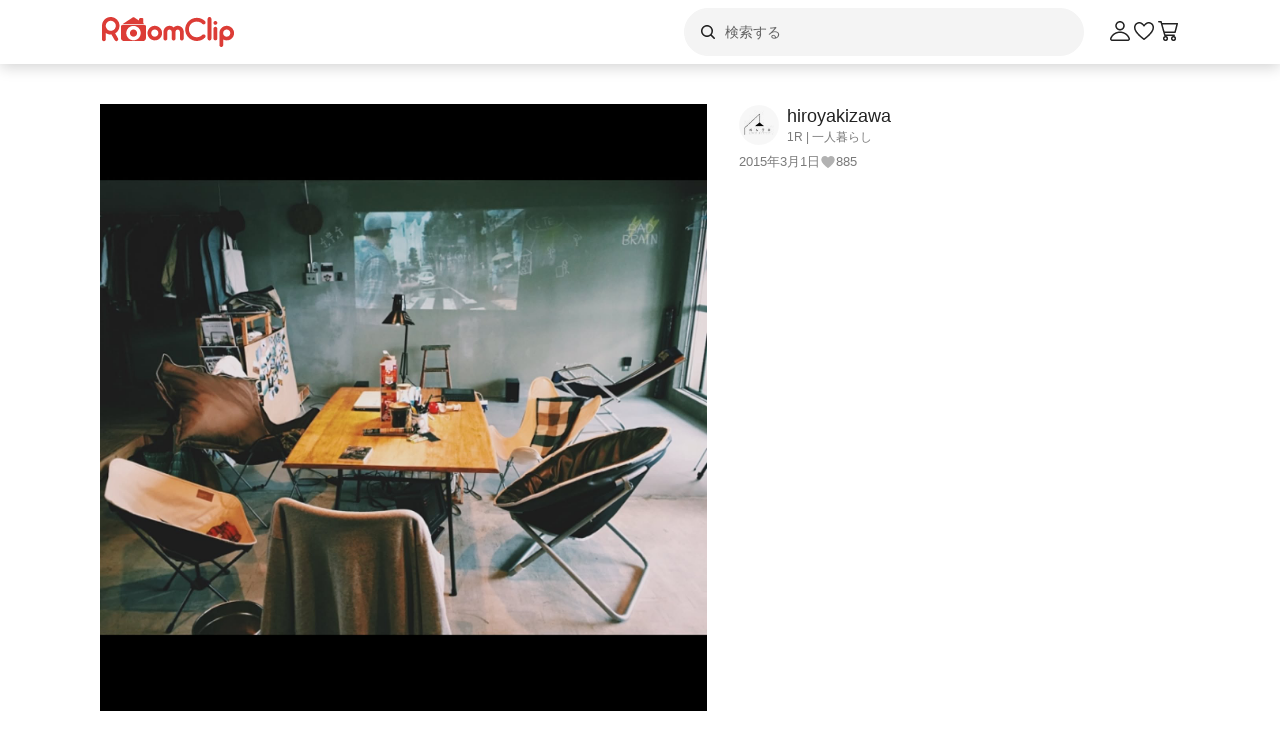

--- FILE ---
content_type: text/html; charset=utf-8
request_url: https://roomclip.jp/photo/6gBv
body_size: 55356
content:
<!DOCTYPE html><html lang="ja"><head><meta charSet="utf-8"/><meta name="viewport" content="width=device-width, initial-scale=1, minimum-scale=1, maximum-scale=1, user-scalable=no"/><link rel="preload" as="image" href="https://web-assets.roomclip.jp/rc_next_web/production/_next/public/images/applink/RCAppIcon.png"/><link rel="preload" as="image" imageSrcSet="https://cdn.roomclip.jp/photo/1536/e1589637defff7b01e43d78d6b7ebe10a3b52c22.jpg" fetchPriority="high"/><link rel="preload" as="image" href="https://cdn.roomclip.jp/user/64/17c7343820e2611157a68a2506872921aa70570a.jpg"/><link rel="stylesheet" href="https://web-assets.roomclip.jp/rc_next_web/production/_next/static/css/eb0c52f5a2800fd7.css" data-precedence="next"/><link rel="stylesheet" href="https://web-assets.roomclip.jp/rc_next_web/production/_next/static/css/103dc3ec0ef9979e.css" data-precedence="next"/><link rel="stylesheet" href="https://web-assets.roomclip.jp/rc_next_web/production/_next/static/css/d4b967d88c87f64f.css" data-precedence="next"/><link rel="stylesheet" href="https://web-assets.roomclip.jp/rc_next_web/production/_next/static/css/574aeb4ca5dff16b.css" data-precedence="next"/><link rel="stylesheet" href="https://web-assets.roomclip.jp/rc_next_web/production/_next/static/css/ff50db3d79663186.css" data-precedence="next"/><link rel="stylesheet" href="https://web-assets.roomclip.jp/rc_next_web/production/_next/static/css/671bf7dfde4076a5.css" data-precedence="next"/><link rel="stylesheet" href="https://web-assets.roomclip.jp/rc_next_web/production/_next/static/css/c60a2d0e3b0575ed.css" data-precedence="next"/><link rel="stylesheet" href="https://web-assets.roomclip.jp/rc_next_web/production/_next/static/css/78d07dd74f87e139.css" data-precedence="next"/><link rel="stylesheet" href="https://web-assets.roomclip.jp/rc_next_web/production/_next/static/css/af8e6195f2b0d7b6.css" data-precedence="next"/><link rel="stylesheet" href="https://web-assets.roomclip.jp/rc_next_web/production/_next/static/css/8592f16dae0041db.css" data-precedence="next"/><link rel="stylesheet" href="https://web-assets.roomclip.jp/rc_next_web/production/_next/static/css/8557f845dc917535.css" data-precedence="next"/><link rel="stylesheet" href="https://web-assets.roomclip.jp/rc_next_web/production/_next/static/css/7de1078bbc886363.css" data-precedence="next"/><link rel="stylesheet" href="https://web-assets.roomclip.jp/rc_next_web/production/_next/static/css/6e1051fadd5938dc.css" data-precedence="next"/><link rel="stylesheet" href="https://web-assets.roomclip.jp/rc_next_web/production/_next/static/css/890610523e6cf16d.css" data-precedence="next"/><link rel="stylesheet" href="https://web-assets.roomclip.jp/rc_next_web/production/_next/static/css/59d34000b9d1af73.css" data-precedence="next"/><link rel="stylesheet" href="https://web-assets.roomclip.jp/rc_next_web/production/_next/static/css/1559133c3e8f4264.css" data-precedence="next"/><link rel="stylesheet" href="https://web-assets.roomclip.jp/rc_next_web/production/_next/static/css/f79e99109c974432.css" data-precedence="next"/><link rel="stylesheet" href="https://web-assets.roomclip.jp/rc_next_web/production/_next/static/css/f338851bedec7f12.css" data-precedence="next"/><link rel="stylesheet" href="https://web-assets.roomclip.jp/rc_next_web/production/_next/static/css/ccad112d05315e82.css" data-precedence="next"/><link rel="stylesheet" href="https://web-assets.roomclip.jp/rc_next_web/production/_next/static/css/53123177ac55e2ac.css" data-precedence="next"/><link rel="stylesheet" href="https://web-assets.roomclip.jp/rc_next_web/production/_next/static/css/ea53edfbef56a909.css" data-precedence="next"/><link rel="stylesheet" href="https://web-assets.roomclip.jp/rc_next_web/production/_next/static/css/c564a6852ef740cc.css" data-precedence="next"/><link rel="stylesheet" href="https://web-assets.roomclip.jp/rc_next_web/production/_next/static/css/1ed02ee6bea7bffb.css" data-precedence="next"/><link rel="stylesheet" href="https://web-assets.roomclip.jp/rc_next_web/production/_next/static/css/a71de5550d337a5c.css" data-precedence="next"/><link rel="stylesheet" href="https://web-assets.roomclip.jp/rc_next_web/production/_next/static/css/65636138f8e39fe3.css" data-precedence="next"/><link rel="stylesheet" href="https://web-assets.roomclip.jp/rc_next_web/production/_next/static/css/f7d0ecd039ee077b.css" data-precedence="next"/><link rel="stylesheet" href="https://web-assets.roomclip.jp/rc_next_web/production/_next/static/css/7dddf6ffe708e30a.css" data-precedence="next"/><link rel="stylesheet" href="https://web-assets.roomclip.jp/rc_next_web/production/_next/static/css/8cfe2473273be3e2.css" data-precedence="next"/><link rel="stylesheet" href="https://web-assets.roomclip.jp/rc_next_web/production/_next/static/css/752b77b1d3f1ff6b.css" data-precedence="next"/><link rel="stylesheet" href="https://web-assets.roomclip.jp/rc_next_web/production/_next/static/css/b4fce936e9457373.css" data-precedence="next"/><link rel="stylesheet" href="https://web-assets.roomclip.jp/rc_next_web/production/_next/static/css/65a1d3d323002c7a.css" data-precedence="next"/><link rel="stylesheet" href="https://web-assets.roomclip.jp/rc_next_web/production/_next/static/css/53abe1f6bf94e809.css" data-precedence="next"/><link rel="stylesheet" href="https://web-assets.roomclip.jp/rc_next_web/production/_next/static/css/3e42b16ffec82918.css" data-precedence="next"/><link rel="stylesheet" href="https://web-assets.roomclip.jp/rc_next_web/production/_next/static/css/4d1b9bd39d55a389.css" data-precedence="next"/><link rel="stylesheet" href="https://web-assets.roomclip.jp/rc_next_web/production/_next/static/css/57d784b1cb1fac04.css" data-precedence="next"/><link rel="stylesheet" href="https://web-assets.roomclip.jp/rc_next_web/production/_next/static/css/aafcec42492bb204.css" data-precedence="next"/><link rel="stylesheet" href="https://web-assets.roomclip.jp/rc_next_web/production/_next/static/css/acfc936ffb9d7338.css" data-precedence="next"/><link rel="stylesheet" href="https://web-assets.roomclip.jp/rc_next_web/production/_next/static/css/bd4a450e253207c3.css" data-precedence="next"/><link rel="stylesheet" href="https://web-assets.roomclip.jp/rc_next_web/production/_next/static/css/0bd88b8157b4098b.css" data-precedence="next"/><link rel="stylesheet" href="https://web-assets.roomclip.jp/rc_next_web/production/_next/static/css/c09765264c028322.css" data-precedence="next"/><link rel="stylesheet" href="https://web-assets.roomclip.jp/rc_next_web/production/_next/static/css/d20d81be212cb256.css" data-precedence="next"/><link rel="stylesheet" href="https://web-assets.roomclip.jp/rc_next_web/production/_next/static/css/a69c153e1f1d1461.css" data-precedence="next"/><link rel="stylesheet" href="https://web-assets.roomclip.jp/rc_next_web/production/_next/static/css/d5620c7b7059fdc4.css" data-precedence="next"/><link rel="stylesheet" href="https://web-assets.roomclip.jp/rc_next_web/production/_next/static/css/44c94c913c450458.css" data-precedence="next"/><link rel="stylesheet" href="https://web-assets.roomclip.jp/rc_next_web/production/_next/static/css/9dab9f07eeb5c467.css" data-precedence="next"/><link rel="stylesheet" href="https://web-assets.roomclip.jp/rc_next_web/production/_next/static/css/58d251b847e55958.css" data-precedence="next"/><link rel="stylesheet" href="https://web-assets.roomclip.jp/rc_next_web/production/_next/static/css/4bfa1eb78bc71ded.css" data-precedence="next"/><link rel="stylesheet" href="https://web-assets.roomclip.jp/rc_next_web/production/_next/static/css/7a02966a352c66bc.css" data-precedence="next"/><link rel="stylesheet" href="https://web-assets.roomclip.jp/rc_next_web/production/_next/static/css/32ef66a3af801ddd.css" data-precedence="next"/><link rel="stylesheet" href="https://web-assets.roomclip.jp/rc_next_web/production/_next/static/css/f33317f5111785e3.css" data-precedence="next"/><link rel="stylesheet" href="https://web-assets.roomclip.jp/rc_next_web/production/_next/static/css/88d05ed1eaa31ed7.css" data-precedence="next"/><link rel="stylesheet" href="https://web-assets.roomclip.jp/rc_next_web/production/_next/static/css/d024d638d9f085dc.css" data-precedence="next"/><link rel="stylesheet" href="https://web-assets.roomclip.jp/rc_next_web/production/_next/static/css/4006589dfca0b313.css" data-precedence="next"/><link rel="stylesheet" href="https://web-assets.roomclip.jp/rc_next_web/production/_next/static/css/f42375697a0250d6.css" data-precedence="next"/><link rel="stylesheet" href="https://web-assets.roomclip.jp/rc_next_web/production/_next/static/css/590bdc8c5194908e.css" data-precedence="next"/><link rel="stylesheet" href="https://web-assets.roomclip.jp/rc_next_web/production/_next/static/css/3054734471838411.css" data-precedence="next"/><link rel="stylesheet" href="https://web-assets.roomclip.jp/rc_next_web/production/_next/static/css/5a230494831a48ca.css" data-precedence="next"/><link rel="stylesheet" href="https://web-assets.roomclip.jp/rc_next_web/production/_next/static/css/442435feff89acd5.css" data-precedence="next"/><link rel="stylesheet" href="https://web-assets.roomclip.jp/rc_next_web/production/_next/static/css/91209ec5782cd547.css" data-precedence="next"/><link rel="stylesheet" href="https://web-assets.roomclip.jp/rc_next_web/production/_next/static/css/22e6b2ec9992725e.css" data-precedence="next"/><link rel="stylesheet" href="https://web-assets.roomclip.jp/rc_next_web/production/_next/static/css/bca4eedf33cb9236.css" data-precedence="next"/><link rel="stylesheet" href="https://web-assets.roomclip.jp/rc_next_web/production/_next/static/css/d2ab3d8f07fe1972.css" data-precedence="next"/><link rel="stylesheet" href="https://web-assets.roomclip.jp/rc_next_web/production/_next/static/css/5c76e0b9f6453bcf.css" data-precedence="next"/><link rel="stylesheet" href="https://web-assets.roomclip.jp/rc_next_web/production/_next/static/css/09a2ffe3bcddb782.css" data-precedence="next"/><link rel="stylesheet" href="https://web-assets.roomclip.jp/rc_next_web/production/_next/static/css/4ca24c6edf2c67b5.css" data-precedence="next"/><link rel="stylesheet" href="https://web-assets.roomclip.jp/rc_next_web/production/_next/static/css/e2ba583639688915.css" data-precedence="next"/><link rel="stylesheet" href="https://web-assets.roomclip.jp/rc_next_web/production/_next/static/css/9cfe24c2b7ef2a08.css" data-precedence="next"/><link rel="stylesheet" href="https://web-assets.roomclip.jp/rc_next_web/production/_next/static/css/803ad09f6bcaafab.css" data-precedence="next"/><link rel="stylesheet" href="https://web-assets.roomclip.jp/rc_next_web/production/_next/static/css/72171b75a6fe5d9b.css" data-precedence="next"/><link rel="stylesheet" href="https://web-assets.roomclip.jp/rc_next_web/production/_next/static/css/4f8ae6d681767c6c.css" data-precedence="next"/><link rel="stylesheet" href="https://web-assets.roomclip.jp/rc_next_web/production/_next/static/css/b4c82446e8ff8c74.css" data-precedence="next"/><link rel="stylesheet" href="https://web-assets.roomclip.jp/rc_next_web/production/_next/static/css/1ec2575a1597a634.css" data-precedence="next"/><link rel="stylesheet" href="https://web-assets.roomclip.jp/rc_next_web/production/_next/static/css/7776b5f36d406d4a.css" data-precedence="next"/><link rel="stylesheet" href="https://web-assets.roomclip.jp/rc_next_web/production/_next/static/css/4fa0f09681b999fe.css" data-precedence="next"/><link rel="stylesheet" href="https://web-assets.roomclip.jp/rc_next_web/production/_next/static/css/a71529c72c4a8802.css" data-precedence="next"/><link rel="stylesheet" href="https://web-assets.roomclip.jp/rc_next_web/production/_next/static/css/664afff967287aea.css" data-precedence="next"/><link rel="preload" as="script" fetchPriority="low" href="https://web-assets.roomclip.jp/rc_next_web/production/_next/static/chunks/webpack-9aa4b1a1519cd341.js"/><script src="https://web-assets.roomclip.jp/rc_next_web/production/_next/static/chunks/4bd1b696-af27909e1ae90172.js" async=""></script><script src="https://web-assets.roomclip.jp/rc_next_web/production/_next/static/chunks/9341-dc043ed586124453.js" async=""></script><script src="https://web-assets.roomclip.jp/rc_next_web/production/_next/static/chunks/main-app-dca0fe9df8e4fde1.js" async=""></script><script src="https://web-assets.roomclip.jp/rc_next_web/production/_next/static/chunks/1861-82e7737bfcd57741.js" async=""></script><script src="https://web-assets.roomclip.jp/rc_next_web/production/_next/static/chunks/438-7d52dfe6f14b7c16.js" async=""></script><script src="https://web-assets.roomclip.jp/rc_next_web/production/_next/static/chunks/4402-ad99a95513665f60.js" async=""></script><script src="https://web-assets.roomclip.jp/rc_next_web/production/_next/static/chunks/9318-5385c3af9459ded8.js" async=""></script><script src="https://web-assets.roomclip.jp/rc_next_web/production/_next/static/chunks/8143-f3d9fac4a116fb47.js" async=""></script><script src="https://web-assets.roomclip.jp/rc_next_web/production/_next/static/chunks/2387-33e35b28da9b095c.js" async=""></script><script src="https://web-assets.roomclip.jp/rc_next_web/production/_next/static/chunks/1382-a3cd6518bbbde634.js" async=""></script><script src="https://web-assets.roomclip.jp/rc_next_web/production/_next/static/chunks/app/global-error-26f3262e97307651.js" async=""></script><script src="https://web-assets.roomclip.jp/rc_next_web/production/_next/static/chunks/a193c3dc-d11b7aeeca58d920.js" async=""></script><script src="https://web-assets.roomclip.jp/rc_next_web/production/_next/static/chunks/9296-06f54cf6415c0db4.js" async=""></script><script src="https://web-assets.roomclip.jp/rc_next_web/production/_next/static/chunks/7189-e6a6706616074cee.js" async=""></script><script src="https://web-assets.roomclip.jp/rc_next_web/production/_next/static/chunks/5271-2e0563df6ea13ceb.js" async=""></script><script src="https://web-assets.roomclip.jp/rc_next_web/production/_next/static/chunks/app/layout-6ae2b75a67b319e2.js" async=""></script><script src="https://web-assets.roomclip.jp/rc_next_web/production/_next/static/chunks/3790-6136c208953b0a20.js" async=""></script><script src="https://web-assets.roomclip.jp/rc_next_web/production/_next/static/chunks/8072-03e24fb9620cb5b1.js" async=""></script><script src="https://web-assets.roomclip.jp/rc_next_web/production/_next/static/chunks/3956-f7f32b681633aa55.js" async=""></script><script src="https://web-assets.roomclip.jp/rc_next_web/production/_next/static/chunks/7361-b0ada6414594d437.js" async=""></script><script src="https://web-assets.roomclip.jp/rc_next_web/production/_next/static/chunks/7505-80366f66374f9700.js" async=""></script><script src="https://web-assets.roomclip.jp/rc_next_web/production/_next/static/chunks/3266-24cb05c30599ec9b.js" async=""></script><script src="https://web-assets.roomclip.jp/rc_next_web/production/_next/static/chunks/73-b846366c85787abd.js" async=""></script><script src="https://web-assets.roomclip.jp/rc_next_web/production/_next/static/chunks/5636-0e8201523763d64a.js" async=""></script><script src="https://web-assets.roomclip.jp/rc_next_web/production/_next/static/chunks/9248-dffb6351c429ec54.js" async=""></script><script src="https://web-assets.roomclip.jp/rc_next_web/production/_next/static/chunks/app/photo/%5Bid%5D/page-9f5e791a61711ccd.js" async=""></script><script src="https://web-assets.roomclip.jp/rc_next_web/production/_next/static/chunks/app/error-7b8a0bdc012b7868.js" async=""></script><script src="https://web-assets.roomclip.jp/rc_next_web/production/_next/static/chunks/app/not-found-4c7873dabb2a6630.js" async=""></script><link rel="preload" href="https://www.googletagmanager.com/gtag/js?id=G-0SWN1MPXTM" as="script"/><link rel="preload" href="https://www.googletagmanager.com/gtm.js?id=GTM-PKJTV3W" as="script"/><link rel="preload" href="https://www.google.com/recaptcha/api.js?render=6LeU_K4ZAAAAAC2or0aPsz8hbxF9VysB6Bm7iU5l&amp;hl=ja" as="script"/><link rel="preload" href="https://securepubads.g.doubleclick.net/tag/js/gpt.js" as="script" crossorigin=""/><meta name="next-size-adjust" content=""/><title>部屋全体/アウトドア/山小屋カフェ風/団地リノベーション/アウトドアインテリア...などのインテリア実例 - 2015-03-01 09:41:23 ｜ RoomClip（ルームクリップ）</title><meta name="description" content="「映画見て、テーブルゲームして、壁に落書きして、自由な空間です。...」1R・一人暮らし・hiroyakizawaのインテリア実例。"/><meta name="keywords" content="roomclip,部屋,インテリア"/><meta name="robots" content="index"/><meta name="fb:app_id" content="362011867144945"/><link rel="canonical" href="https://roomclip.jp/photo/6gBv"/><meta property="og:title" content="部屋全体/アウトドア/山小屋カフェ風/団地リノベーション/アウトドアインテリア...などのインテリア実例 - 2015-03-01 09:41:23 ｜ RoomClip（ルームクリップ）"/><meta property="og:description" content="「映画見て、テーブルゲームして、壁に落書きして、自由な空間です。...」1R・一人暮らし・hiroyakizawaのインテリア実例。"/><meta property="og:url" content="https://roomclip.jp/photo/6gBv"/><meta property="og:site_name" content="RoomClip（ルームクリップ）"/><meta property="og:locale" content="ja_JP"/><meta property="og:image" content="https://cdn.roomclip.jp/photo/640/e1589637defff7b01e43d78d6b7ebe10a3b52c22.jpg"/><meta property="og:type" content="website"/><meta name="twitter:card" content="summary_large_image"/><meta name="twitter:site" content="@RoomClipJP"/><meta name="twitter:title" content="部屋全体/アウトドア/山小屋カフェ風/団地リノベーション/アウトドアインテリア...などのインテリア実例 - 2015-03-01 09:41:23 ｜ RoomClip（ルームクリップ）"/><meta name="twitter:description" content="「映画見て、テーブルゲームして、壁に落書きして、自由な空間です。...」1R・一人暮らし・hiroyakizawaのインテリア実例。"/><meta name="twitter:image" content="https://cdn.roomclip.jp/photo/640/e1589637defff7b01e43d78d6b7ebe10a3b52c22.jpg"/><link rel="icon" href="/favicon.ico" type="image/x-icon" sizes="16x16"/><script>document.querySelectorAll('body link[rel="icon"], body link[rel="apple-touch-icon"]').forEach(el => document.head.appendChild(el))</script><meta name="sentry-trace" content="a699fb5dec03f15668811644944b0e21-8ccb36f3f21faa49-0"/><meta name="baggage" content="sentry-environment=production,sentry-public_key=881aff03fd784bbc2b8bb7bb0825d810,sentry-trace_id=a699fb5dec03f15668811644944b0e21,sentry-org_id=89629,sentry-sampled=false,sentry-sample_rand=0.5787561428209852,sentry-sample_rate=0.01"/><script src="https://web-assets.roomclip.jp/rc_next_web/production/_next/static/chunks/polyfills-42372ed130431b0a.js" noModule=""></script></head><body><div hidden=""><!--$--><!--/$--></div><style>#nprogress{pointer-events:none}#nprogress .bar{background:#dc3c36;position:fixed;z-index:1600;top: 0;left:0;width:100%;height:2px}#nprogress .peg{display:block;position:absolute;right:0;width:100px;height:100%;box-shadow:0 0 10px #dc3c36,0 0 5px #dc3c36;opacity:1;-webkit-transform:rotate(3deg) translate(0px,-4px);-ms-transform:rotate(3deg) translate(0px,-4px);transform:rotate(3deg) translate(0px,-4px)}#nprogress .spinner{display:block;position:fixed;z-index:1600;top: 15px;right:15px}#nprogress .spinner-icon{width:18px;height:18px;box-sizing:border-box;border:2px solid transparent;border-top-color:#dc3c36;border-left-color:#dc3c36;border-radius:50%;-webkit-animation:nprogress-spinner 400ms linear infinite;animation:nprogress-spinner 400ms linear infinite}.nprogress-custom-parent{overflow:hidden;position:relative}.nprogress-custom-parent #nprogress .bar,.nprogress-custom-parent #nprogress .spinner{position:absolute}@-webkit-keyframes nprogress-spinner{0%{-webkit-transform:rotate(0deg)}100%{-webkit-transform:rotate(360deg)}}@keyframes nprogress-spinner{0%{transform:rotate(0deg)}100%{transform:rotate(360deg)}}</style><header class="l3git70"><div class="_1abdy6o1"><div><div class="_1035dgu0"><div class="_1035dgu2"><a href="/" class="_1035dgu1"><span class="_1hhcfdu0 _16c7rcu0 _16c7rcu1" style="width:136px;height:32px"><svg xmlns="http://www.w3.org/2000/svg" xml:space="preserve" viewBox="0 0 136 32"><path d="M43.3 8.3V4.1c0-.5-.4-1-1-1h-2.2c-.5 0-1 .4-1 1v1.5l-4.7-3.1c-.6-.4-1.3-.4-1.8 0L22.3 9.3h22.3zm1.4 1.8H22.3c-.8 0-1.4.6-1.4 1.4v11.4c0 1.8 1.4 3.2 3.2 3.2h18.7c1.8 0 3.2-1.4 3.2-3.2V11.5c.1-.8-.6-1.4-1.3-1.4M33.5 25.3c-4 0-7.2-3.2-7.2-7.2s3.2-7.2 7.2-7.2 7.2 3.2 7.2 7.2-3.2 7.2-7.2 7.2m-14-14.5C19.5 6 15.6 2 10.7 2 5.9 2 2 5.9 2 10.8v13.5c0 1 .8 1.9 1.9 1.9 1 0 1.9-.8 1.9-1.9V18c1.4 1 3.2 1.6 5 1.6h.7l3.3 5.7c.3.6 1 .9 1.6.9q.45 0 .9-.3c.9-.5 1.2-1.7.7-2.6l-2.8-4.9c2.6-1.5 4.3-4.4 4.3-7.6m-8.7 5c-2.8 0-5-2.3-5-5s2.3-5 5-5 5 2.3 5 5-2.3 5-5 5m22.7-1.3c-2 0-3.6 1.6-3.6 3.6s1.6 3.6 3.6 3.6 3.6-1.6 3.6-3.6-1.6-3.6-3.6-3.6m93.2-3.7c-4 0-7.3 3.3-7.3 7.3v12c0 1 .8 1.9 1.9 1.9 1 0 1.9-.8 1.9-1.9v-5.6q1.65.9 3.6.9c4 0 7.3-3.3 7.3-7.3-.1-4-3.4-7.3-7.4-7.3m0 10.9c-2 0-3.6-1.6-3.6-3.6s1.6-3.6 3.6-3.6 3.6 1.6 3.6 3.6-1.6 3.6-3.6 3.6m-11.3-9.9c-1 0-1.9.8-1.9 1.9v9.8c0 1 .8 1.9 1.9 1.9 1 0 1.9-.8 1.9-1.9v-9.8c0-1-.9-1.9-1.9-1.9M109.5 2c-1 0-1.9.8-1.9 1.9v19.7c0 1 .8 1.9 1.9 1.9 1 0 1.9-.8 1.9-1.9V3.9c0-1.1-.8-1.9-1.9-1.9m5.9 4c-1 0-1.9.8-1.9 1.9s.8 1.9 1.9 1.9 1.9-.8 1.9-1.9-.9-1.9-1.9-1.9m-18.6.6c2.1 0 4.1.8 5.6 2.3.7.7 1.9.7 2.7 0 .7-.7.7-1.9 0-2.7-4.5-4.5-11.9-4.5-16.5 0-2.2 2.2-3.4 5.1-3.4 8.2s1.2 6 3.4 8.2c2.3 2.3 5.3 3.4 8.2 3.4s6-1.1 8.2-3.4c.7-.7.7-1.9 0-2.7-.7-.7-1.9-.7-2.7 0-3.1 3.1-8.1 3.1-11.1 0-1.5-1.5-2.3-3.5-2.3-5.6s.8-4.1 2.3-5.6c1.5-1.3 3.5-2.1 5.6-2.1m-42 4.2c-4 0-7.3 3.3-7.3 7.3s3.3 7.3 7.3 7.3 7.3-3.3 7.3-7.3-3.3-7.3-7.3-7.3m0 10.9c-2 0-3.6-1.6-3.6-3.6s1.6-3.6 3.6-3.6 3.6 1.6 3.6 3.6c-.1 2-1.7 3.6-3.6 3.6m22.9-10.9c-1.6 0-3 .6-4.1 1.6-1.1-1-2.5-1.6-4.1-1.6-3.3 0-6 2.7-6 6v6.8c0 1 .8 1.9 1.9 1.9 1 0 1.9-.8 1.9-1.9v-6.8c0-1.2 1-2.2 2.2-2.2s2.2 1 2.2 2.2v6.8c0 1 .8 1.9 1.9 1.9 1 0 1.9-.8 1.9-1.9v-6.8c0-1.2 1-2.2 2.2-2.2s2.2 1 2.2 2.2v6.8c0 1 .8 1.9 1.9 1.9 1 0 1.9-.8 1.9-1.9v-6.8c0-3.3-2.7-6-6-6" class="Logo_RClogo_base00_svg__st1"></path></svg></span></a><div class="_1hkx6rh0"><div class="_1hkx6rh2"><div><div class="_11t4cop0 _11t4cop1"><span class="_11t4copa _11t4cop8 _16c7rcu0 _16c7rcu1" style="width:24px;height:24px"><svg xmlns="http://www.w3.org/2000/svg" viewBox="0 0 24 24"><path d="m18.78 17.72-3.04-3.04A5.98 5.98 0 0 0 17 11c0-3.31-2.69-6-6-6s-6 2.69-6 6 2.69 6 6 6c1.39 0 2.66-.47 3.68-1.26l3.04 3.04c.15.15.34.22.53.22s.38-.07.53-.22c.29-.29.29-.77 0-1.06M6.5 11c0-2.48 2.02-4.5 4.5-4.5s4.5 2.02 4.5 4.5-2.02 4.5-4.5 4.5-4.5-2.02-4.5-4.5"></path></svg></span><input placeholder="検索する" class="_11t4cop5 _11t4cop4 _11t4copi _11t4cop7 _11t4cop6 _11t4cop2" type="text" value=""/></div></div></div></div></div><div class="_1035dgu3"><a href="/account/login" class="c78hwx7"><span class="dtko951 _16c7rcu0 " style="width:24px;height:24px"><svg xmlns="http://www.w3.org/2000/svg" viewBox="0 0 24 24" class=""><path fill="#222" d="M21.93 19.44c-1.08-3.98-5.35-6.97-9.93-6.97s-8.85 3-9.93 6.97c-.16.6-.04 1.23.35 1.74.4.52 1.01.82 1.66.82h15.84c.66 0 1.27-.3 1.66-.82.38-.5.51-1.13.35-1.74m-1.54.83c-.11.15-.28.23-.47.23H4.08c-.19 0-.36-.08-.47-.23a.46.46 0 0 1-.09-.43C4.29 17 7.53 13.97 12 13.97s7.71 3.02 8.48 5.87c.05.2-.03.36-.09.43M12 11.5c2.62 0 4.75-2.13 4.75-4.75S14.62 2 12 2 7.25 4.13 7.25 6.75 9.38 11.5 12 11.5m0-8c1.79 0 3.25 1.46 3.25 3.25S13.79 10 12 10 8.75 8.54 8.75 6.75 10.21 3.5 12 3.5"></path></svg></span></a><a href="/shopping/wishlists" class="_1035dgu4"><span class="dtko951 _16c7rcu0 " style="width:24px;height:24px"><svg xmlns="http://www.w3.org/2000/svg" viewBox="0 0 24 24" class=""><path fill="#222" d="M12 21c-.15 0-.3-.05-.44-.14-.38-.27-9.43-6.78-9.55-11.82 0-.07-.23-2.81 1.52-4.47 1.73-1.64 4.11-2.03 6.07-.98.04.02.6.37.74.48.5.37 1.13.88 1.66 1.49.53-.6 1.17-1.12 1.68-1.5.12-.09.68-.44.68-.44 2-1.07 4.38-.69 6.11.96C22.22 6.24 22 8.99 21.99 9.1c-.12 4.99-9.17 11.5-9.55 11.77-.13.09-.28.14-.44.14ZM7.28 4.49c-.94 0-1.91.4-2.71 1.16-1.21 1.15-1.06 3.28-1.06 3.3.09 3.42 5.8 8.36 8.49 10.37 2.7-2.01 8.41-6.95 8.49-10.32 0-.07.17-2.19-1.05-3.35-1.27-1.21-2.92-1.49-4.32-.75 0 0-.41.25-.53.34-.91.67-1.6 1.35-1.94 1.94-.27.46-1.03.46-1.29 0-.34-.59-1.02-1.27-1.92-1.92-.14-.1-.58-.37-.58-.37-.5-.27-1.03-.4-1.57-.4Z"></path></svg></span></a><a href="/shopping/carts" class="_1035dgu4"><span class="dtko951 dtko950 _16c7rcu0 " style="width:24px;height:24px"><svg xmlns="http://www.w3.org/2000/svg" viewBox="0 0 24 24" class=""><path fill="#222" d="m19.77 13.44 2.21-8.5c.06-.22 0-.46-.13-.65S21.49 4 21.26 4H6.15l-.41-1.46A.75.75 0 0 0 5.02 2H2.76c-.41 0-.75.34-.75.75s.34.75.75.75h1.7l3.68 12.96c.09.32.39.54.72.54h.65a2.5 2.5 0 0 0 0 5 2.5 2.5 0 0 0 0-5h8a2.5 2.5 0 0 0 0 5 2.5 2.5 0 0 0 0-5h.75c.41 0 .75-.34.75-.75s-.34-.75-.75-.75H9.43L9 14h10.05c.34 0 .64-.23.73-.56ZM18.5 19.5c0 .55-.45 1-1 1s-1-.45-1-1 .45-1 1-1 1 .45 1 1m-8 0c0 .55-.45 1-1 1s-1-.45-1-1 .45-1 1-1 1 .45 1 1m-1.94-7-1.99-7h13.71l-1.82 7z"></path></svg></span></a></div></div></div></div><div class="_1abdy6o0"><div class="l3n7j70"><div class="l3n7j71"><img class="l3n7j73" src="https://web-assets.roomclip.jp/rc_next_web/production/_next/public/images/applink/RCAppIcon.png" alt="RoomClipアプリのアイコン"/><div class="l3n7j75 l3n7j74"><span class="_1cwoxud1 l3n7j76" style="--_1cwoxud0:1">600万の実例から商品や部屋を探せる</span><span class="_1cwoxud1 l3n7j77" style="--_1cwoxud0:1">Google Play (無料)</span></div><a class="l3n7j78" href="/redirect/applink?&amp;place=HEADER" data-place="HEADER"><span class="l3n7j79">アプリで開く</span></a></div></div><div class="_7ogvea0"><div class="_7ogvea2"><div class="_7ogvea3"><span class="dtko951 _16c7rcu0 " style="width:24px;height:24px"><svg xmlns="http://www.w3.org/2000/svg" viewBox="0 0 24 24"><path fill="#222" d="M3 6h18c.55 0 1-.45 1-1s-.45-1-1-1H3c-.55 0-1 .45-1 1s.45 1 1 1m18 5H3c-.55 0-1 .45-1 1s.45 1 1 1h18c.55 0 1-.45 1-1s-.45-1-1-1m0 7H3c-.55 0-1 .45-1 1s.45 1 1 1h18c.55 0 1-.45 1-1s-.45-1-1-1"></path></svg></span></div></div><a href="/"><div class="_7ogvea1"><span class="_1hhcfdu0 _16c7rcu0 _16c7rcu1" style="width:102px;height:24px"><svg xmlns="http://www.w3.org/2000/svg" xml:space="preserve" viewBox="0 0 136 32"><path d="M43.3 8.3V4.1c0-.5-.4-1-1-1h-2.2c-.5 0-1 .4-1 1v1.5l-4.7-3.1c-.6-.4-1.3-.4-1.8 0L22.3 9.3h22.3zm1.4 1.8H22.3c-.8 0-1.4.6-1.4 1.4v11.4c0 1.8 1.4 3.2 3.2 3.2h18.7c1.8 0 3.2-1.4 3.2-3.2V11.5c.1-.8-.6-1.4-1.3-1.4M33.5 25.3c-4 0-7.2-3.2-7.2-7.2s3.2-7.2 7.2-7.2 7.2 3.2 7.2 7.2-3.2 7.2-7.2 7.2m-14-14.5C19.5 6 15.6 2 10.7 2 5.9 2 2 5.9 2 10.8v13.5c0 1 .8 1.9 1.9 1.9 1 0 1.9-.8 1.9-1.9V18c1.4 1 3.2 1.6 5 1.6h.7l3.3 5.7c.3.6 1 .9 1.6.9q.45 0 .9-.3c.9-.5 1.2-1.7.7-2.6l-2.8-4.9c2.6-1.5 4.3-4.4 4.3-7.6m-8.7 5c-2.8 0-5-2.3-5-5s2.3-5 5-5 5 2.3 5 5-2.3 5-5 5m22.7-1.3c-2 0-3.6 1.6-3.6 3.6s1.6 3.6 3.6 3.6 3.6-1.6 3.6-3.6-1.6-3.6-3.6-3.6m93.2-3.7c-4 0-7.3 3.3-7.3 7.3v12c0 1 .8 1.9 1.9 1.9 1 0 1.9-.8 1.9-1.9v-5.6q1.65.9 3.6.9c4 0 7.3-3.3 7.3-7.3-.1-4-3.4-7.3-7.4-7.3m0 10.9c-2 0-3.6-1.6-3.6-3.6s1.6-3.6 3.6-3.6 3.6 1.6 3.6 3.6-1.6 3.6-3.6 3.6m-11.3-9.9c-1 0-1.9.8-1.9 1.9v9.8c0 1 .8 1.9 1.9 1.9 1 0 1.9-.8 1.9-1.9v-9.8c0-1-.9-1.9-1.9-1.9M109.5 2c-1 0-1.9.8-1.9 1.9v19.7c0 1 .8 1.9 1.9 1.9 1 0 1.9-.8 1.9-1.9V3.9c0-1.1-.8-1.9-1.9-1.9m5.9 4c-1 0-1.9.8-1.9 1.9s.8 1.9 1.9 1.9 1.9-.8 1.9-1.9-.9-1.9-1.9-1.9m-18.6.6c2.1 0 4.1.8 5.6 2.3.7.7 1.9.7 2.7 0 .7-.7.7-1.9 0-2.7-4.5-4.5-11.9-4.5-16.5 0-2.2 2.2-3.4 5.1-3.4 8.2s1.2 6 3.4 8.2c2.3 2.3 5.3 3.4 8.2 3.4s6-1.1 8.2-3.4c.7-.7.7-1.9 0-2.7-.7-.7-1.9-.7-2.7 0-3.1 3.1-8.1 3.1-11.1 0-1.5-1.5-2.3-3.5-2.3-5.6s.8-4.1 2.3-5.6c1.5-1.3 3.5-2.1 5.6-2.1m-42 4.2c-4 0-7.3 3.3-7.3 7.3s3.3 7.3 7.3 7.3 7.3-3.3 7.3-7.3-3.3-7.3-7.3-7.3m0 10.9c-2 0-3.6-1.6-3.6-3.6s1.6-3.6 3.6-3.6 3.6 1.6 3.6 3.6c-.1 2-1.7 3.6-3.6 3.6m22.9-10.9c-1.6 0-3 .6-4.1 1.6-1.1-1-2.5-1.6-4.1-1.6-3.3 0-6 2.7-6 6v6.8c0 1 .8 1.9 1.9 1.9 1 0 1.9-.8 1.9-1.9v-6.8c0-1.2 1-2.2 2.2-2.2s2.2 1 2.2 2.2v6.8c0 1 .8 1.9 1.9 1.9 1 0 1.9-.8 1.9-1.9v-6.8c0-1.2 1-2.2 2.2-2.2s2.2 1 2.2 2.2v6.8c0 1 .8 1.9 1.9 1.9 1 0 1.9-.8 1.9-1.9v-6.8c0-3.3-2.7-6-6-6" class="Logo_RClogo_base00_svg__st1"></path></svg></span></div></a><div class="_7ogvea4"><div><span class="dtko951 _16c7rcu0 " style="width:24px;height:24px"><svg xmlns="http://www.w3.org/2000/svg" viewBox="0 0 24 24" class=""><g data-name="\u30EC\u30A4\u30E4\u30FC 2"><path d="M21.78 20.72 17 16a8.51 8.51 0 1 0-1 1l4.77 4.76a.75.75 0 0 0 1.06 0 .75.75 0 0 0-.05-1.04M10.5 17.5a7 7 0 1 1 7-7 7 7 0 0 1-7 7" data-name="\u30EC\u30A4\u30E4\u30FC 1"></path></g></svg></span></div><a href="/shopping/carts"><span class="dtko951 dtko950 _16c7rcu0 " style="width:24px;height:24px"><svg xmlns="http://www.w3.org/2000/svg" viewBox="0 0 24 24" class=""><path fill="#222" d="m19.77 13.44 2.21-8.5c.06-.22 0-.46-.13-.65S21.49 4 21.26 4H6.15l-.41-1.46A.75.75 0 0 0 5.02 2H2.76c-.41 0-.75.34-.75.75s.34.75.75.75h1.7l3.68 12.96c.09.32.39.54.72.54h.65a2.5 2.5 0 0 0 0 5 2.5 2.5 0 0 0 0-5h8a2.5 2.5 0 0 0 0 5 2.5 2.5 0 0 0 0-5h.75c.41 0 .75-.34.75-.75s-.34-.75-.75-.75H9.43L9 14h10.05c.34 0 .64-.23.73-.56ZM18.5 19.5c0 .55-.45 1-1 1s-1-.45-1-1 .45-1 1-1 1 .45 1 1m-8 0c0 .55-.45 1-1 1s-1-.45-1-1 .45-1 1-1 1 .45 1 1m-1.94-7-1.99-7h13.71l-1.82 7z"></path></svg></span></a></div></div></div></header><div class="_1b30g5e0"><script type="application/ld+json">[{"@context":"https://schema.org","@type":"BreadcrumbList","itemListElement":[{"@type":"ListItem","position":1,"name":"RoomClip","item":"https://roomclip.jp/"},{"@type":"ListItem","position":2,"name":"部屋全体","item":"https://roomclip.jp/tag/1"}]},{"@context":"https://schema.org","@type":"BreadcrumbList","itemListElement":[{"@type":"ListItem","position":1,"name":"RoomClip","item":"https://roomclip.jp/"},{"@type":"ListItem","position":2,"name":"アウトドア","item":"https://roomclip.jp/tag/2018"},{"@type":"ListItem","position":3,"name":"部屋全体 × アウトドア","item":"https://roomclip.jp/tag/1x2018"}]},{"@context":"https://schema.org","@type":"BreadcrumbList","itemListElement":[{"@type":"ListItem","position":1,"name":"RoomClip","item":"https://roomclip.jp/"},{"@type":"ListItem","position":2,"name":"カフェ風","item":"https://roomclip.jp/tag/678"},{"@type":"ListItem","position":3,"name":"山小屋カフェ風","item":"https://roomclip.jp/tag/145050"},{"@type":"ListItem","position":4,"name":"部屋全体 × 山小屋カフェ風","item":"https://roomclip.jp/tag/1x145050"}]}]</script><div class="_4t58960"><div><div class="_1abdy6o0"><div class="_1t1dcgw0"><div class="_1t1dcgw4"><div class="fjgz4f0"><div class="fjgz4f1"><div class="fjgz4f2"><div class="fjgz4f3"><div class="fjgz4f4"><div class="fjgz4f5"><img loading="eager" fetchPriority="high" src="https://cdn.roomclip.jp/photo/640/e1589637defff7b01e43d78d6b7ebe10a3b52c22.jpg" srcSet="https://cdn.roomclip.jp/photo/1536/e1589637defff7b01e43d78d6b7ebe10a3b52c22.jpg" alt="hiroyakizawaさんの部屋" width="704" height="704" class="fjgz4f6"/></div></div></div></div></div></div></div><div class="ofqwag5 ofqwag4"><div class="_2tzqrf0"><div class="_1abdy6o1"><a href="/myroom/305630" class="_1dq0zzo2 _1dq0zzo3"><div class="qnawz12"><div class="qnawz14" style="--qnawz10:40px;--qnawz11:40px"><img src="https://cdn.roomclip.jp/user/64/17c7343820e2611157a68a2506872921aa70570a.jpg" alt="hiroyakizawa" width="40" height="40" class="qnawz17"/></div></div><div class="_1dq0zzo4"><div class="_1dq0zzo6 _1dq0zzo1"><span class="_1cwoxud1 _1dq0zzob _1dq0zzoa" style="--_1cwoxud0:1">hiroyakizawa</span><div class="_1dq0zzoj _1dq0zzoi _1dq0zzo8"><span>1R<span> | </span></span><span>一人暮らし</span></div></div></div></a></div><div class="_2tzqrf2"><div class="_2tzqrf3"><div class="_2tzqrf5 _2tzqrf4"><span>2015年3月1日</span><span class="_2tzqrf6"><span class="_2tzqrf7 _16c7rcu0 _16c7rcu1" style="width:16px;height:16px"><svg xmlns="http://www.w3.org/2000/svg" viewBox="0 0 24 24"><path fill="#222" d="M20.47 4.57c-1.73-1.65-4.11-2.03-6.11-.96 0 0-.56.35-.68.44-.51.38-1.15.9-1.68 1.5-.53-.6-1.16-1.12-1.66-1.49-.14-.11-.7-.46-.74-.48-1.96-1.05-4.34-.66-6.07.98C1.78 6.22 2 8.97 2.01 9.03c.12 5.04 9.17 11.55 9.55 11.82.13.09.28.14.44.14s.3-.05.44-.14c.38-.27 9.43-6.78 9.55-11.77 0-.12.23-2.86-1.52-4.52Z"></path></svg></span>885</span></div><div class="_1abdy6o0"><a href="/myroom/305630" class="_1dq0zzo2 _1dq0zzo0 _1dq0zzo3"><div class="qnawz12"><div class="qnawz14" style="--qnawz10:24px;--qnawz11:24px"><img src="https://cdn.roomclip.jp/user/64/17c7343820e2611157a68a2506872921aa70570a.jpg" alt="hiroyakizawa" width="24" height="24" class="qnawz17"/></div></div><div class="_1dq0zzo4"><div class="_1dq0zzo6 _1dq0zzo0"><span class="_1cwoxud1 _1dq0zzob _1dq0zzoa _1dq0zzoc" style="--_1cwoxud0:1">hiroyakizawa</span><div class="_1dq0zzoj _1dq0zzoi _1dq0zzok _1dq0zzo8"><span>1R<span> | </span></span><span>一人暮らし</span></div></div></div></a></div></div></div></div></div></div></div><div class="_1abdy6o1"><div class="_1t1dcgw0"><div class="_1t1dcgw2"><div><div class="_1t1dcgw4"><div class="fjgz4f0"><div class="fjgz4f1"><div class="fjgz4f2"><div class="fjgz4f3"><div class="fjgz4f4"><div class="fjgz4f5"><img loading="eager" fetchPriority="high" src="https://cdn.roomclip.jp/photo/640/e1589637defff7b01e43d78d6b7ebe10a3b52c22.jpg" srcSet="https://cdn.roomclip.jp/photo/1536/e1589637defff7b01e43d78d6b7ebe10a3b52c22.jpg" alt="hiroyakizawaさんの部屋" width="704" height="704" class="fjgz4f6"/></div></div></div></div></div></div></div></div></div><div class="_1t1dcgw3"><div class="_1m9xalt0"><div class="_2tzqrf0"><div class="_1abdy6o1"><a href="/myroom/305630" class="_1dq0zzo2 _1dq0zzo3"><div class="qnawz12"><div class="qnawz14" style="--qnawz10:40px;--qnawz11:40px"><img src="https://cdn.roomclip.jp/user/64/17c7343820e2611157a68a2506872921aa70570a.jpg" alt="hiroyakizawa" width="40" height="40" class="qnawz17"/></div></div><div class="_1dq0zzo4"><div class="_1dq0zzo6 _1dq0zzo1"><span class="_1cwoxud1 _1dq0zzob _1dq0zzoa" style="--_1cwoxud0:1">hiroyakizawa</span><div class="_1dq0zzoj _1dq0zzoi _1dq0zzo8"><span>1R<span> | </span></span><span>一人暮らし</span></div></div></div></a></div><div class="_2tzqrf2"><div class="_2tzqrf3"><div class="_2tzqrf5 _2tzqrf4"><span>2015年3月1日</span><span class="_2tzqrf6"><span class="_2tzqrf7 _16c7rcu0 _16c7rcu1" style="width:16px;height:16px"><svg xmlns="http://www.w3.org/2000/svg" viewBox="0 0 24 24"><path fill="#222" d="M20.47 4.57c-1.73-1.65-4.11-2.03-6.11-.96 0 0-.56.35-.68.44-.51.38-1.15.9-1.68 1.5-.53-.6-1.16-1.12-1.66-1.49-.14-.11-.7-.46-.74-.48-1.96-1.05-4.34-.66-6.07.98C1.78 6.22 2 8.97 2.01 9.03c.12 5.04 9.17 11.55 9.55 11.82.13.09.28.14.44.14s.3-.05.44-.14c.38-.27 9.43-6.78 9.55-11.77 0-.12.23-2.86-1.52-4.52Z"></path></svg></span>885</span></div><div class="_1abdy6o0"><a href="/myroom/305630" class="_1dq0zzo2 _1dq0zzo0 _1dq0zzo3"><div class="qnawz12"><div class="qnawz14" style="--qnawz10:24px;--qnawz11:24px"><img src="https://cdn.roomclip.jp/user/64/17c7343820e2611157a68a2506872921aa70570a.jpg" alt="hiroyakizawa" width="24" height="24" class="qnawz17"/></div></div><div class="_1dq0zzo4"><div class="_1dq0zzo6 _1dq0zzo0"><span class="_1cwoxud1 _1dq0zzob _1dq0zzoa _1dq0zzoc" style="--_1cwoxud0:1">hiroyakizawa</span><div class="_1dq0zzoj _1dq0zzoi _1dq0zzok _1dq0zzo8"><span>1R<span> | </span></span><span>一人暮らし</span></div></div></div></a></div></div></div></div></div><div class="_1t3d0it0"><div id="div-gpt-ad-1745991977125-0" class="_1t3d0it1" style="margin-left:0 !important"></div></div></div></div></div><div class="_1t1dcgw5"><div><div class="g02rkc0"><div><span class="g02rkc2 g02rkc1">コメント</span><span class="g02rkc4 g02rkc3">20<!-- -->件</span></div><div class="g02rkc5"><div class="qnawz12"><div class="qnawz14" style="--qnawz10:24px;--qnawz11:24px"><img src="https://cdn.roomclip.jp/user/64/17c7343820e2611157a68a2506872921aa70570a.jpg" alt="hiroyakizawa" width="24" height="24" class="qnawz17"/></div></div><div class="g02rkc7 g02rkc6"><span class="_1cwoxud1" style="--_1cwoxud0:2">映画見て、テーブルゲームして、壁に落書きして、自由な空間です。</span></div></div></div></div></div></div><div class="_65raa10"><div class="_65raa11"><div class="dcvvlf1"><h2 class="dcvvlf3 dcvvlf2">この写真を見た人へのおすすめの写真</h2></div></div><!--$?--><template id="B:0"></template><div class="_1abdy6o0"><div class="_1tdju2d0"><div class="_2pmki71"><div class="_2pmki72 tilntp2j"><div class="_2pmki73"></div></div><div class="_2pmki74"><div class="_2pmki75 tilntp2j"></div><div class="_2pmki76"><div class="_2pmki77 tilntp2j"></div></div></div></div><div class="_2pmki71"><div class="_2pmki72 tilntp2j"><div class="_2pmki73"></div></div><div class="_2pmki74"><div class="_2pmki75 tilntp2j"></div><div class="_2pmki76"><div class="_2pmki77 tilntp2j"></div></div></div></div><div class="_2pmki71"><div class="_2pmki72 tilntp2j"><div class="_2pmki73"></div></div><div class="_2pmki74"><div class="_2pmki75 tilntp2j"></div><div class="_2pmki76"><div class="_2pmki77 tilntp2j"></div></div></div></div><div class="_2pmki71"><div class="_2pmki72 tilntp2j"><div class="_2pmki73"></div></div><div class="_2pmki74"><div class="_2pmki75 tilntp2j"></div><div class="_2pmki76"><div class="_2pmki77 tilntp2j"></div></div></div></div><div class="_2pmki71 _2pmki70 _1tdju2d1"><div class="_2pmki72 tilntp2j"><div class="_2pmki73"></div></div><div class="_2pmki74"><div class="_2pmki75 tilntp2j _2pmki70"></div><div class="_2pmki76 _2pmki70"><div class="_2pmki77 tilntp2j _2pmki70"></div><div class="_2pmki78 tilntp2j"></div></div></div></div><div class="_2pmki71"><div class="_2pmki72 tilntp2j"><div class="_2pmki73"></div></div><div class="_2pmki74"><div class="_2pmki75 tilntp2j"></div><div class="_2pmki76"><div class="_2pmki77 tilntp2j"></div></div></div></div><div class="_2pmki71"><div class="_2pmki72 tilntp2j"><div class="_2pmki73"></div></div><div class="_2pmki74"><div class="_2pmki75 tilntp2j"></div><div class="_2pmki76"><div class="_2pmki77 tilntp2j"></div></div></div></div><div class="_2pmki71"><div class="_2pmki72 tilntp2j"><div class="_2pmki73"></div></div><div class="_2pmki74"><div class="_2pmki75 tilntp2j"></div><div class="_2pmki76"><div class="_2pmki77 tilntp2j"></div></div></div></div><div class="_2pmki71"><div class="_2pmki72 tilntp2j"><div class="_2pmki73"></div></div><div class="_2pmki74"><div class="_2pmki75 tilntp2j"></div><div class="_2pmki76"><div class="_2pmki77 tilntp2j"></div></div></div></div><div class="_2pmki71"><div class="_2pmki72 tilntp2j"><div class="_2pmki73"></div></div><div class="_2pmki74"><div class="_2pmki75 tilntp2j"></div><div class="_2pmki76"><div class="_2pmki77 tilntp2j"></div></div></div></div><div class="_2pmki71"><div class="_2pmki72 tilntp2j"><div class="_2pmki73"></div></div><div class="_2pmki74"><div class="_2pmki75 tilntp2j"></div><div class="_2pmki76"><div class="_2pmki77 tilntp2j"></div></div></div></div><div class="_2pmki71"><div class="_2pmki72 tilntp2j"><div class="_2pmki73"></div></div><div class="_2pmki74"><div class="_2pmki75 tilntp2j"></div><div class="_2pmki76"><div class="_2pmki77 tilntp2j"></div></div></div></div><div class="_2pmki71"><div class="_2pmki72 tilntp2j"><div class="_2pmki73"></div></div><div class="_2pmki79"><div class="_2pmki7a tilntp2j"></div><div class="_2pmki7b tilntp2j"></div></div></div><div class="_2pmki71 _2pmki70 _1tdju2d1"><div class="_2pmki72 tilntp2j"><div class="_2pmki73"></div></div><div class="_2pmki74"><div class="_2pmki75 tilntp2j _2pmki70"></div><div class="_2pmki76 _2pmki70"><div class="_2pmki77 tilntp2j _2pmki70"></div><div class="_2pmki78 tilntp2j"></div></div></div></div><div class="_2pmki71"><div class="_2pmki72 tilntp2j"><div class="_2pmki73"></div></div><div class="_2pmki74"><div class="_2pmki75 tilntp2j"></div><div class="_2pmki76"><div class="_2pmki77 tilntp2j"></div></div></div></div><div class="_2pmki71"><div class="_2pmki72 tilntp2j"><div class="_2pmki73"></div></div><div class="_2pmki74"><div class="_2pmki75 tilntp2j"></div><div class="_2pmki76"><div class="_2pmki77 tilntp2j"></div></div></div></div><div class="_2pmki71"><div class="_2pmki72 tilntp2j"><div class="_2pmki73"></div></div><div class="_2pmki74"><div class="_2pmki75 tilntp2j"></div><div class="_2pmki76"><div class="_2pmki77 tilntp2j"></div></div></div></div><div class="_2pmki71"><div class="_2pmki72 tilntp2j"><div class="_2pmki73"></div></div><div class="_2pmki79"><div class="_2pmki7a tilntp2j"></div><div class="_2pmki7b tilntp2j"></div></div></div><div class="_2pmki71"><div class="_2pmki72 tilntp2j"><div class="_2pmki73"></div></div><div class="_2pmki74"><div class="_2pmki75 tilntp2j"></div><div class="_2pmki76"><div class="_2pmki77 tilntp2j"></div></div></div></div><div class="_2pmki71"><div class="_2pmki72 tilntp2j"><div class="_2pmki73"></div></div><div class="_2pmki74"><div class="_2pmki75 tilntp2j"></div><div class="_2pmki76"><div class="_2pmki77 tilntp2j"></div></div></div></div><div class="_2pmki71"><div class="_2pmki72 tilntp2j"><div class="_2pmki73"></div></div><div class="_2pmki79"><div class="_2pmki7a tilntp2j"></div><div class="_2pmki7b tilntp2j"></div></div></div><div class="_2pmki71"><div class="_2pmki72 tilntp2j"><div class="_2pmki73"></div></div><div class="_2pmki74"><div class="_2pmki75 tilntp2j"></div><div class="_2pmki76"><div class="_2pmki77 tilntp2j"></div></div></div></div><div class="_2pmki71 _2pmki70 _1tdju2d1"><div class="_2pmki72 tilntp2j"><div class="_2pmki73"></div></div><div class="_2pmki74"><div class="_2pmki75 tilntp2j _2pmki70"></div><div class="_2pmki76 _2pmki70"><div class="_2pmki77 tilntp2j _2pmki70"></div><div class="_2pmki78 tilntp2j"></div></div></div></div><div class="_2pmki71"><div class="_2pmki72 tilntp2j"><div class="_2pmki73"></div></div><div class="_2pmki74"><div class="_2pmki75 tilntp2j"></div><div class="_2pmki76"><div class="_2pmki77 tilntp2j"></div></div></div></div><div class="_2pmki71"><div class="_2pmki72 tilntp2j"><div class="_2pmki73"></div></div><div class="_2pmki74"><div class="_2pmki75 tilntp2j"></div><div class="_2pmki76"><div class="_2pmki77 tilntp2j"></div></div></div></div><div class="_2pmki71"><div class="_2pmki72 tilntp2j"><div class="_2pmki73"></div></div><div class="_2pmki74"><div class="_2pmki75 tilntp2j"></div><div class="_2pmki76"><div class="_2pmki77 tilntp2j"></div></div></div></div><div class="_2pmki71"><div class="_2pmki72 tilntp2j"><div class="_2pmki73"></div></div><div class="_2pmki79"><div class="_2pmki7a tilntp2j"></div><div class="_2pmki7b tilntp2j"></div></div></div><div class="_2pmki71"><div class="_2pmki72 tilntp2j"><div class="_2pmki73"></div></div><div class="_2pmki74"><div class="_2pmki75 tilntp2j"></div><div class="_2pmki76"><div class="_2pmki77 tilntp2j"></div></div></div></div><div class="_2pmki71"><div class="_2pmki72 tilntp2j"><div class="_2pmki73"></div></div><div class="_2pmki74"><div class="_2pmki75 tilntp2j"></div><div class="_2pmki76"><div class="_2pmki77 tilntp2j"></div></div></div></div><div class="_2pmki71"><div class="_2pmki72 tilntp2j"><div class="_2pmki73"></div></div><div class="_2pmki74"><div class="_2pmki75 tilntp2j"></div><div class="_2pmki76"><div class="_2pmki77 tilntp2j"></div></div></div></div><div class="_2pmki71"><div class="_2pmki72 tilntp2j"><div class="_2pmki73"></div></div><div class="_2pmki74"><div class="_2pmki75 tilntp2j"></div><div class="_2pmki76"><div class="_2pmki77 tilntp2j"></div></div></div></div><div class="_2pmki71 _2pmki70 _1tdju2d1"><div class="_2pmki72 tilntp2j"><div class="_2pmki73"></div></div><div class="_2pmki74"><div class="_2pmki75 tilntp2j _2pmki70"></div><div class="_2pmki76 _2pmki70"><div class="_2pmki77 tilntp2j _2pmki70"></div><div class="_2pmki78 tilntp2j"></div></div></div></div><div class="_2pmki71"><div class="_2pmki72 tilntp2j"><div class="_2pmki73"></div></div><div class="_2pmki74"><div class="_2pmki75 tilntp2j"></div><div class="_2pmki76"><div class="_2pmki77 tilntp2j"></div></div></div></div><div class="_2pmki71"><div class="_2pmki72 tilntp2j"><div class="_2pmki73"></div></div><div class="_2pmki74"><div class="_2pmki75 tilntp2j"></div><div class="_2pmki76"><div class="_2pmki77 tilntp2j"></div></div></div></div><div class="_2pmki71"><div class="_2pmki72 tilntp2j"><div class="_2pmki73"></div></div><div class="_2pmki74"><div class="_2pmki75 tilntp2j"></div><div class="_2pmki76"><div class="_2pmki77 tilntp2j"></div></div></div></div><div class="_2pmki71"><div class="_2pmki72 tilntp2j"><div class="_2pmki73"></div></div><div class="_2pmki79"><div class="_2pmki7a tilntp2j"></div><div class="_2pmki7b tilntp2j"></div></div></div><div class="_2pmki71"><div class="_2pmki72 tilntp2j"><div class="_2pmki73"></div></div><div class="_2pmki74"><div class="_2pmki75 tilntp2j"></div><div class="_2pmki76"><div class="_2pmki77 tilntp2j"></div></div></div></div><div class="_2pmki71"><div class="_2pmki72 tilntp2j"><div class="_2pmki73"></div></div><div class="_2pmki74"><div class="_2pmki75 tilntp2j"></div><div class="_2pmki76"><div class="_2pmki77 tilntp2j"></div></div></div></div><div class="_2pmki71"><div class="_2pmki72 tilntp2j"><div class="_2pmki73"></div></div><div class="_2pmki74"><div class="_2pmki75 tilntp2j"></div><div class="_2pmki76"><div class="_2pmki77 tilntp2j"></div></div></div></div><div class="_2pmki71"><div class="_2pmki72 tilntp2j"><div class="_2pmki73"></div></div><div class="_2pmki74"><div class="_2pmki75 tilntp2j"></div><div class="_2pmki76"><div class="_2pmki77 tilntp2j"></div></div></div></div><div class="_2pmki71 _2pmki70 _1tdju2d1"><div class="_2pmki72 tilntp2j"><div class="_2pmki73"></div></div><div class="_2pmki74"><div class="_2pmki75 tilntp2j _2pmki70"></div><div class="_2pmki76 _2pmki70"><div class="_2pmki77 tilntp2j _2pmki70"></div><div class="_2pmki78 tilntp2j"></div></div></div></div><div class="_2pmki71"><div class="_2pmki72 tilntp2j"><div class="_2pmki73"></div></div><div class="_2pmki74"><div class="_2pmki75 tilntp2j"></div><div class="_2pmki76"><div class="_2pmki77 tilntp2j"></div></div></div></div><div class="_2pmki71"><div class="_2pmki72 tilntp2j"><div class="_2pmki73"></div></div><div class="_2pmki74"><div class="_2pmki75 tilntp2j"></div><div class="_2pmki76"><div class="_2pmki77 tilntp2j"></div></div></div></div><div class="_2pmki71"><div class="_2pmki72 tilntp2j"><div class="_2pmki73"></div></div><div class="_2pmki74"><div class="_2pmki75 tilntp2j"></div><div class="_2pmki76"><div class="_2pmki77 tilntp2j"></div></div></div></div><div class="_2pmki71"><div class="_2pmki72 tilntp2j"><div class="_2pmki73"></div></div><div class="_2pmki79"><div class="_2pmki7a tilntp2j"></div><div class="_2pmki7b tilntp2j"></div></div></div><div class="_2pmki71"><div class="_2pmki72 tilntp2j"><div class="_2pmki73"></div></div><div class="_2pmki74"><div class="_2pmki75 tilntp2j"></div><div class="_2pmki76"><div class="_2pmki77 tilntp2j"></div></div></div></div></div></div><div class="_1abdy6o1"><div class="_1meb9lk0"><div class="_2pmki71"><div class="_2pmki72 tilntp2j"><div class="_2pmki73"></div></div><div class="_2pmki74"><div class="_2pmki75 tilntp2j"></div><div class="_2pmki76"><div class="_2pmki77 tilntp2j"></div></div></div></div><div class="_2pmki71"><div class="_2pmki72 tilntp2j"><div class="_2pmki73"></div></div><div class="_2pmki74"><div class="_2pmki75 tilntp2j"></div><div class="_2pmki76"><div class="_2pmki77 tilntp2j"></div></div></div></div><div class="_2pmki71"><div class="_2pmki72 tilntp2j"><div class="_2pmki73"></div></div><div class="_2pmki74"><div class="_2pmki75 tilntp2j"></div><div class="_2pmki76"><div class="_2pmki77 tilntp2j"></div></div></div></div><div class="_2pmki71"><div class="_2pmki72 tilntp2j"><div class="_2pmki73"></div></div><div class="_2pmki74"><div class="_2pmki75 tilntp2j"></div><div class="_2pmki76"><div class="_2pmki77 tilntp2j"></div></div></div></div><div class="_2pmki71 _2pmki70 _1meb9lk1"><div class="_2pmki72 tilntp2j"><div class="_2pmki73"></div></div><div class="_2pmki74"><div class="_2pmki75 tilntp2j _2pmki70"></div><div class="_2pmki76 _2pmki70"><div class="_2pmki77 tilntp2j _2pmki70"></div><div class="_2pmki78 tilntp2j"></div></div></div></div><div class="_2pmki71"><div class="_2pmki72 tilntp2j"><div class="_2pmki73"></div></div><div class="_2pmki74"><div class="_2pmki75 tilntp2j"></div><div class="_2pmki76"><div class="_2pmki77 tilntp2j"></div></div></div></div><div class="_2pmki71"><div class="_2pmki72 tilntp2j"><div class="_2pmki73"></div></div><div class="_2pmki74"><div class="_2pmki75 tilntp2j"></div><div class="_2pmki76"><div class="_2pmki77 tilntp2j"></div></div></div></div><div class="_2pmki71"><div class="_2pmki72 tilntp2j"><div class="_2pmki73"></div></div><div class="_2pmki74"><div class="_2pmki75 tilntp2j"></div><div class="_2pmki76"><div class="_2pmki77 tilntp2j"></div></div></div></div><div class="_2pmki71"><div class="_2pmki72 tilntp2j"><div class="_2pmki73"></div></div><div class="_2pmki79"><div class="_2pmki7a tilntp2j"></div><div class="_2pmki7b tilntp2j"></div></div></div><div class="_2pmki71"><div class="_2pmki72 tilntp2j"><div class="_2pmki73"></div></div><div class="_2pmki74"><div class="_2pmki75 tilntp2j"></div><div class="_2pmki76"><div class="_2pmki77 tilntp2j"></div></div></div></div><div class="_2pmki71"><div class="_2pmki72 tilntp2j"><div class="_2pmki73"></div></div><div class="_2pmki74"><div class="_2pmki75 tilntp2j"></div><div class="_2pmki76"><div class="_2pmki77 tilntp2j"></div></div></div></div><div class="_2pmki71"><div class="_2pmki72 tilntp2j"><div class="_2pmki73"></div></div><div class="_2pmki74"><div class="_2pmki75 tilntp2j"></div><div class="_2pmki76"><div class="_2pmki77 tilntp2j"></div></div></div></div><div class="_2pmki71"><div class="_2pmki72 tilntp2j"><div class="_2pmki73"></div></div><div class="_2pmki74"><div class="_2pmki75 tilntp2j"></div><div class="_2pmki76"><div class="_2pmki77 tilntp2j"></div></div></div></div><div class="_2pmki71"><div class="_2pmki72 tilntp2j"><div class="_2pmki73"></div></div><div class="_2pmki74"><div class="_2pmki75 tilntp2j"></div><div class="_2pmki76"><div class="_2pmki77 tilntp2j"></div></div></div></div><div class="_2pmki71"><div class="_2pmki72 tilntp2j"><div class="_2pmki73"></div></div><div class="_2pmki74"><div class="_2pmki75 tilntp2j"></div><div class="_2pmki76"><div class="_2pmki77 tilntp2j"></div></div></div></div><div class="_2pmki71 _2pmki70 _1meb9lk1"><div class="_2pmki72 tilntp2j"><div class="_2pmki73"></div></div><div class="_2pmki74"><div class="_2pmki75 tilntp2j _2pmki70"></div><div class="_2pmki76 _2pmki70"><div class="_2pmki77 tilntp2j _2pmki70"></div><div class="_2pmki78 tilntp2j"></div></div></div></div><div class="_2pmki71"><div class="_2pmki72 tilntp2j"><div class="_2pmki73"></div></div><div class="_2pmki74"><div class="_2pmki75 tilntp2j"></div><div class="_2pmki76"><div class="_2pmki77 tilntp2j"></div></div></div></div><div class="_2pmki71"><div class="_2pmki72 tilntp2j"><div class="_2pmki73"></div></div><div class="_2pmki79"><div class="_2pmki7a tilntp2j"></div><div class="_2pmki7b tilntp2j"></div></div></div><div class="_2pmki71"><div class="_2pmki72 tilntp2j"><div class="_2pmki73"></div></div><div class="_2pmki74"><div class="_2pmki75 tilntp2j"></div><div class="_2pmki76"><div class="_2pmki77 tilntp2j"></div></div></div></div><div class="_2pmki71"><div class="_2pmki72 tilntp2j"><div class="_2pmki73"></div></div><div class="_2pmki74"><div class="_2pmki75 tilntp2j"></div><div class="_2pmki76"><div class="_2pmki77 tilntp2j"></div></div></div></div><div class="_2pmki71"><div class="_2pmki72 tilntp2j"><div class="_2pmki73"></div></div><div class="_2pmki79"><div class="_2pmki7a tilntp2j"></div><div class="_2pmki7b tilntp2j"></div></div></div><div class="_2pmki71"><div class="_2pmki72 tilntp2j"><div class="_2pmki73"></div></div><div class="_2pmki74"><div class="_2pmki75 tilntp2j"></div><div class="_2pmki76"><div class="_2pmki77 tilntp2j"></div></div></div></div><div class="_2pmki71 _2pmki70 _1meb9lk1"><div class="_2pmki72 tilntp2j"><div class="_2pmki73"></div></div><div class="_2pmki74"><div class="_2pmki75 tilntp2j _2pmki70"></div><div class="_2pmki76 _2pmki70"><div class="_2pmki77 tilntp2j _2pmki70"></div><div class="_2pmki78 tilntp2j"></div></div></div></div><div class="_2pmki71"><div class="_2pmki72 tilntp2j"><div class="_2pmki73"></div></div><div class="_2pmki74"><div class="_2pmki75 tilntp2j"></div><div class="_2pmki76"><div class="_2pmki77 tilntp2j"></div></div></div></div><div class="_2pmki71"><div class="_2pmki72 tilntp2j"><div class="_2pmki73"></div></div><div class="_2pmki74"><div class="_2pmki75 tilntp2j"></div><div class="_2pmki76"><div class="_2pmki77 tilntp2j"></div></div></div></div><div class="_2pmki71"><div class="_2pmki72 tilntp2j"><div class="_2pmki73"></div></div><div class="_2pmki74"><div class="_2pmki75 tilntp2j"></div><div class="_2pmki76"><div class="_2pmki77 tilntp2j"></div></div></div></div><div class="_2pmki71"><div class="_2pmki72 tilntp2j"><div class="_2pmki73"></div></div><div class="_2pmki79"><div class="_2pmki7a tilntp2j"></div><div class="_2pmki7b tilntp2j"></div></div></div><div class="_2pmki71"><div class="_2pmki72 tilntp2j"><div class="_2pmki73"></div></div><div class="_2pmki74"><div class="_2pmki75 tilntp2j"></div><div class="_2pmki76"><div class="_2pmki77 tilntp2j"></div></div></div></div><div class="_2pmki71"><div class="_2pmki72 tilntp2j"><div class="_2pmki73"></div></div><div class="_2pmki74"><div class="_2pmki75 tilntp2j"></div><div class="_2pmki76"><div class="_2pmki77 tilntp2j"></div></div></div></div><div class="_2pmki71"><div class="_2pmki72 tilntp2j"><div class="_2pmki73"></div></div><div class="_2pmki74"><div class="_2pmki75 tilntp2j"></div><div class="_2pmki76"><div class="_2pmki77 tilntp2j"></div></div></div></div><div class="_2pmki71"><div class="_2pmki72 tilntp2j"><div class="_2pmki73"></div></div><div class="_2pmki74"><div class="_2pmki75 tilntp2j"></div><div class="_2pmki76"><div class="_2pmki77 tilntp2j"></div></div></div></div><div class="_2pmki71"><div class="_2pmki72 tilntp2j"><div class="_2pmki73"></div></div><div class="_2pmki74"><div class="_2pmki75 tilntp2j"></div><div class="_2pmki76"><div class="_2pmki77 tilntp2j"></div></div></div></div><div class="_2pmki71"><div class="_2pmki72 tilntp2j"><div class="_2pmki73"></div></div><div class="_2pmki74"><div class="_2pmki75 tilntp2j"></div><div class="_2pmki76"><div class="_2pmki77 tilntp2j"></div></div></div></div><div class="_2pmki71 _2pmki70 _1meb9lk1"><div class="_2pmki72 tilntp2j"><div class="_2pmki73"></div></div><div class="_2pmki74"><div class="_2pmki75 tilntp2j _2pmki70"></div><div class="_2pmki76 _2pmki70"><div class="_2pmki77 tilntp2j _2pmki70"></div><div class="_2pmki78 tilntp2j"></div></div></div></div><div class="_2pmki71"><div class="_2pmki72 tilntp2j"><div class="_2pmki73"></div></div><div class="_2pmki74"><div class="_2pmki75 tilntp2j"></div><div class="_2pmki76"><div class="_2pmki77 tilntp2j"></div></div></div></div><div class="_2pmki71"><div class="_2pmki72 tilntp2j"><div class="_2pmki73"></div></div><div class="_2pmki79"><div class="_2pmki7a tilntp2j"></div><div class="_2pmki7b tilntp2j"></div></div></div><div class="_2pmki71"><div class="_2pmki72 tilntp2j"><div class="_2pmki73"></div></div><div class="_2pmki74"><div class="_2pmki75 tilntp2j"></div><div class="_2pmki76"><div class="_2pmki77 tilntp2j"></div></div></div></div><div class="_2pmki71"><div class="_2pmki72 tilntp2j"><div class="_2pmki73"></div></div><div class="_2pmki74"><div class="_2pmki75 tilntp2j"></div><div class="_2pmki76"><div class="_2pmki77 tilntp2j"></div></div></div></div><div class="_2pmki71"><div class="_2pmki72 tilntp2j"><div class="_2pmki73"></div></div><div class="_2pmki74"><div class="_2pmki75 tilntp2j"></div><div class="_2pmki76"><div class="_2pmki77 tilntp2j"></div></div></div></div><div class="_2pmki71"><div class="_2pmki72 tilntp2j"><div class="_2pmki73"></div></div><div class="_2pmki74"><div class="_2pmki75 tilntp2j"></div><div class="_2pmki76"><div class="_2pmki77 tilntp2j"></div></div></div></div><div class="_2pmki71 _2pmki70 _1meb9lk1"><div class="_2pmki72 tilntp2j"><div class="_2pmki73"></div></div><div class="_2pmki74"><div class="_2pmki75 tilntp2j _2pmki70"></div><div class="_2pmki76 _2pmki70"><div class="_2pmki77 tilntp2j _2pmki70"></div><div class="_2pmki78 tilntp2j"></div></div></div></div><div class="_2pmki71"><div class="_2pmki72 tilntp2j"><div class="_2pmki73"></div></div><div class="_2pmki74"><div class="_2pmki75 tilntp2j"></div><div class="_2pmki76"><div class="_2pmki77 tilntp2j"></div></div></div></div><div class="_2pmki71"><div class="_2pmki72 tilntp2j"><div class="_2pmki73"></div></div><div class="_2pmki74"><div class="_2pmki75 tilntp2j"></div><div class="_2pmki76"><div class="_2pmki77 tilntp2j"></div></div></div></div><div class="_2pmki71"><div class="_2pmki72 tilntp2j"><div class="_2pmki73"></div></div><div class="_2pmki74"><div class="_2pmki75 tilntp2j"></div><div class="_2pmki76"><div class="_2pmki77 tilntp2j"></div></div></div></div><div class="_2pmki71"><div class="_2pmki72 tilntp2j"><div class="_2pmki73"></div></div><div class="_2pmki79"><div class="_2pmki7a tilntp2j"></div><div class="_2pmki7b tilntp2j"></div></div></div><div class="_2pmki71"><div class="_2pmki72 tilntp2j"><div class="_2pmki73"></div></div><div class="_2pmki74"><div class="_2pmki75 tilntp2j"></div><div class="_2pmki76"><div class="_2pmki77 tilntp2j"></div></div></div></div></div></div><!--/$--></div><div class="_149krqh0"><div id="div-gpt-ad-1745477391900-0" class="_149krqh1" style="margin-left:0 !important"></div></div><!--$?--><template id="B:1"></template><div class="_48net80"><div class="_48net81"><div class="dcvvlf1"><div class="erung61 tilntp2j erung60"></div></div></div><div class="_1abdy6o0"><div class="_48net82"><div class="_48net83"><div class="_48net84"><div class="_48net85"><div class="vfxsr46 vfxsr45 iv3sak1 vfxsr40"><div class="_1w3u88j0"><div class="_1w3u88j1"><span class="_1w3u88j2 tilntp2j"></span><span class="_1w3u88j3 tilntp2j"></span></div></div><div class="_1psdrqx0 tilntp2j"></div><div class="vfxsr4f"><div class="vfxsr4u"><div class="vfxsr4x"><div class="dj80pf0 tilntp2j vfxsr4y"></div><div class="dj80pf0 tilntp2j vfxsr4y"></div><div class="dj80pf0 tilntp2j vfxsr4y"></div></div><div class="dj80pf1 tilntp2j"></div></div></div></div></div><div class="_48net85"><div class="vfxsr46 vfxsr45 iv3sak1 vfxsr40"><div class="_1w3u88j0"><div class="_1w3u88j1"><span class="_1w3u88j2 tilntp2j"></span><span class="_1w3u88j3 tilntp2j"></span></div></div><div class="_1psdrqx0 tilntp2j"></div><div class="vfxsr4f"><div class="vfxsr4u"><div class="vfxsr4x"><div class="dj80pf0 tilntp2j vfxsr4y"></div><div class="dj80pf0 tilntp2j vfxsr4y"></div><div class="dj80pf0 tilntp2j vfxsr4y"></div></div><div class="dj80pf1 tilntp2j"></div></div></div></div></div><div class="_48net85"><div class="vfxsr46 vfxsr45 iv3sak1 vfxsr40"><div class="_1w3u88j0"><div class="_1w3u88j1"><span class="_1w3u88j2 tilntp2j"></span><span class="_1w3u88j3 tilntp2j"></span></div></div><div class="_1psdrqx0 tilntp2j"></div><div class="vfxsr4f"><div class="vfxsr4u"><div class="vfxsr4x"><div class="dj80pf0 tilntp2j vfxsr4y"></div><div class="dj80pf0 tilntp2j vfxsr4y"></div><div class="dj80pf0 tilntp2j vfxsr4y"></div></div><div class="dj80pf1 tilntp2j"></div></div></div></div></div><div class="_48net85"><div class="vfxsr46 vfxsr45 iv3sak1 vfxsr40"><div class="_1w3u88j0"><div class="_1w3u88j1"><span class="_1w3u88j2 tilntp2j"></span><span class="_1w3u88j3 tilntp2j"></span></div></div><div class="_1psdrqx0 tilntp2j"></div><div class="vfxsr4f"><div class="vfxsr4u"><div class="vfxsr4x"><div class="dj80pf0 tilntp2j vfxsr4y"></div><div class="dj80pf0 tilntp2j vfxsr4y"></div><div class="dj80pf0 tilntp2j vfxsr4y"></div></div><div class="dj80pf1 tilntp2j"></div></div></div></div></div><div class="_48net85"><div class="vfxsr46 vfxsr45 iv3sak1 vfxsr40"><div class="_1w3u88j0"><div class="_1w3u88j1"><span class="_1w3u88j2 tilntp2j"></span><span class="_1w3u88j3 tilntp2j"></span></div></div><div class="_1psdrqx0 tilntp2j"></div><div class="vfxsr4f"><div class="vfxsr4u"><div class="vfxsr4x"><div class="dj80pf0 tilntp2j vfxsr4y"></div><div class="dj80pf0 tilntp2j vfxsr4y"></div><div class="dj80pf0 tilntp2j vfxsr4y"></div></div><div class="dj80pf1 tilntp2j"></div></div></div></div></div><div class="_48net85"><div class="vfxsr46 vfxsr45 iv3sak1 vfxsr40"><div class="_1w3u88j0"><div class="_1w3u88j1"><span class="_1w3u88j2 tilntp2j"></span><span class="_1w3u88j3 tilntp2j"></span></div></div><div class="_1psdrqx0 tilntp2j"></div><div class="vfxsr4f"><div class="vfxsr4u"><div class="vfxsr4x"><div class="dj80pf0 tilntp2j vfxsr4y"></div><div class="dj80pf0 tilntp2j vfxsr4y"></div><div class="dj80pf0 tilntp2j vfxsr4y"></div></div><div class="dj80pf1 tilntp2j"></div></div></div></div></div></div></div></div></div><div class="_1abdy6o1"><div class="_48net86"><div class="vfxsr46 vfxsr45 iv3sak1 vfxsr40"><div class="_1w3u88j0"><div class="_1w3u88j1"><span class="_1w3u88j2 tilntp2j"></span><span class="_1w3u88j3 tilntp2j"></span></div></div><div class="_1psdrqx0 tilntp2j"></div><div class="vfxsr4f"><div class="vfxsr4u"><div class="vfxsr4x"><div class="dj80pf0 tilntp2j vfxsr4y"></div><div class="dj80pf0 tilntp2j vfxsr4y"></div><div class="dj80pf0 tilntp2j vfxsr4y"></div></div><div class="dj80pf1 tilntp2j"></div></div></div></div><div class="vfxsr46 vfxsr45 iv3sak1 vfxsr40"><div class="_1w3u88j0"><div class="_1w3u88j1"><span class="_1w3u88j2 tilntp2j"></span><span class="_1w3u88j3 tilntp2j"></span></div></div><div class="_1psdrqx0 tilntp2j"></div><div class="vfxsr4f"><div class="vfxsr4u"><div class="vfxsr4x"><div class="dj80pf0 tilntp2j vfxsr4y"></div><div class="dj80pf0 tilntp2j vfxsr4y"></div><div class="dj80pf0 tilntp2j vfxsr4y"></div></div><div class="dj80pf1 tilntp2j"></div></div></div></div><div class="vfxsr46 vfxsr45 iv3sak1 vfxsr40"><div class="_1w3u88j0"><div class="_1w3u88j1"><span class="_1w3u88j2 tilntp2j"></span><span class="_1w3u88j3 tilntp2j"></span></div></div><div class="_1psdrqx0 tilntp2j"></div><div class="vfxsr4f"><div class="vfxsr4u"><div class="vfxsr4x"><div class="dj80pf0 tilntp2j vfxsr4y"></div><div class="dj80pf0 tilntp2j vfxsr4y"></div><div class="dj80pf0 tilntp2j vfxsr4y"></div></div><div class="dj80pf1 tilntp2j"></div></div></div></div><div class="vfxsr46 vfxsr45 iv3sak1 vfxsr40"><div class="_1w3u88j0"><div class="_1w3u88j1"><span class="_1w3u88j2 tilntp2j"></span><span class="_1w3u88j3 tilntp2j"></span></div></div><div class="_1psdrqx0 tilntp2j"></div><div class="vfxsr4f"><div class="vfxsr4u"><div class="vfxsr4x"><div class="dj80pf0 tilntp2j vfxsr4y"></div><div class="dj80pf0 tilntp2j vfxsr4y"></div><div class="dj80pf0 tilntp2j vfxsr4y"></div></div><div class="dj80pf1 tilntp2j"></div></div></div></div><div class="vfxsr46 vfxsr45 iv3sak1 vfxsr40"><div class="_1w3u88j0"><div class="_1w3u88j1"><span class="_1w3u88j2 tilntp2j"></span><span class="_1w3u88j3 tilntp2j"></span></div></div><div class="_1psdrqx0 tilntp2j"></div><div class="vfxsr4f"><div class="vfxsr4u"><div class="vfxsr4x"><div class="dj80pf0 tilntp2j vfxsr4y"></div><div class="dj80pf0 tilntp2j vfxsr4y"></div><div class="dj80pf0 tilntp2j vfxsr4y"></div></div><div class="dj80pf1 tilntp2j"></div></div></div></div><div class="vfxsr46 vfxsr45 iv3sak1 vfxsr40"><div class="_1w3u88j0"><div class="_1w3u88j1"><span class="_1w3u88j2 tilntp2j"></span><span class="_1w3u88j3 tilntp2j"></span></div></div><div class="_1psdrqx0 tilntp2j"></div><div class="vfxsr4f"><div class="vfxsr4u"><div class="vfxsr4x"><div class="dj80pf0 tilntp2j vfxsr4y"></div><div class="dj80pf0 tilntp2j vfxsr4y"></div><div class="dj80pf0 tilntp2j vfxsr4y"></div></div><div class="dj80pf1 tilntp2j"></div></div></div></div><div class="vfxsr46 vfxsr45 iv3sak1 vfxsr40"><div class="_1w3u88j0"><div class="_1w3u88j1"><span class="_1w3u88j2 tilntp2j"></span><span class="_1w3u88j3 tilntp2j"></span></div></div><div class="_1psdrqx0 tilntp2j"></div><div class="vfxsr4f"><div class="vfxsr4u"><div class="vfxsr4x"><div class="dj80pf0 tilntp2j vfxsr4y"></div><div class="dj80pf0 tilntp2j vfxsr4y"></div><div class="dj80pf0 tilntp2j vfxsr4y"></div></div><div class="dj80pf1 tilntp2j"></div></div></div></div><div class="vfxsr46 vfxsr45 iv3sak1 vfxsr40"><div class="_1w3u88j0"><div class="_1w3u88j1"><span class="_1w3u88j2 tilntp2j"></span><span class="_1w3u88j3 tilntp2j"></span></div></div><div class="_1psdrqx0 tilntp2j"></div><div class="vfxsr4f"><div class="vfxsr4u"><div class="vfxsr4x"><div class="dj80pf0 tilntp2j vfxsr4y"></div><div class="dj80pf0 tilntp2j vfxsr4y"></div><div class="dj80pf0 tilntp2j vfxsr4y"></div></div><div class="dj80pf1 tilntp2j"></div></div></div></div><div class="vfxsr46 vfxsr45 iv3sak1 vfxsr40"><div class="_1w3u88j0"><div class="_1w3u88j1"><span class="_1w3u88j2 tilntp2j"></span><span class="_1w3u88j3 tilntp2j"></span></div></div><div class="_1psdrqx0 tilntp2j"></div><div class="vfxsr4f"><div class="vfxsr4u"><div class="vfxsr4x"><div class="dj80pf0 tilntp2j vfxsr4y"></div><div class="dj80pf0 tilntp2j vfxsr4y"></div><div class="dj80pf0 tilntp2j vfxsr4y"></div></div><div class="dj80pf1 tilntp2j"></div></div></div></div><div class="vfxsr46 vfxsr45 iv3sak1 vfxsr40"><div class="_1w3u88j0"><div class="_1w3u88j1"><span class="_1w3u88j2 tilntp2j"></span><span class="_1w3u88j3 tilntp2j"></span></div></div><div class="_1psdrqx0 tilntp2j"></div><div class="vfxsr4f"><div class="vfxsr4u"><div class="vfxsr4x"><div class="dj80pf0 tilntp2j vfxsr4y"></div><div class="dj80pf0 tilntp2j vfxsr4y"></div><div class="dj80pf0 tilntp2j vfxsr4y"></div></div><div class="dj80pf1 tilntp2j"></div></div></div></div><div class="vfxsr46 vfxsr45 iv3sak1 vfxsr40"><div class="_1w3u88j0"><div class="_1w3u88j1"><span class="_1w3u88j2 tilntp2j"></span><span class="_1w3u88j3 tilntp2j"></span></div></div><div class="_1psdrqx0 tilntp2j"></div><div class="vfxsr4f"><div class="vfxsr4u"><div class="vfxsr4x"><div class="dj80pf0 tilntp2j vfxsr4y"></div><div class="dj80pf0 tilntp2j vfxsr4y"></div><div class="dj80pf0 tilntp2j vfxsr4y"></div></div><div class="dj80pf1 tilntp2j"></div></div></div></div><div class="vfxsr46 vfxsr45 iv3sak1 vfxsr40"><div class="_1w3u88j0"><div class="_1w3u88j1"><span class="_1w3u88j2 tilntp2j"></span><span class="_1w3u88j3 tilntp2j"></span></div></div><div class="_1psdrqx0 tilntp2j"></div><div class="vfxsr4f"><div class="vfxsr4u"><div class="vfxsr4x"><div class="dj80pf0 tilntp2j vfxsr4y"></div><div class="dj80pf0 tilntp2j vfxsr4y"></div><div class="dj80pf0 tilntp2j vfxsr4y"></div></div><div class="dj80pf1 tilntp2j"></div></div></div></div></div></div></div><!--/$--><div class="_1pr0s3z0"><div class="_1pr0s3z0"><div id="div-gpt-ad-1745476725893-0" class="_1pr0s3z1" style="margin-left:0 !important"></div></div></div><input id="photo-params" type="hidden" data-photo_id="720616"/></div><div class="_7efwqv0"><div class="_7efwqv1"><div><ul class="_1do10qy0"><li class="_1do10qy1"><a class="_1do10qy2" href="/"><span class="_1do10qy3">RoomClip</span></a></li><li class="_1do10qy1"><span class="_1do10qy5 _16c7rcu0 _16c7rcu1" style="width:8px;height:16px"><svg xmlns="http://www.w3.org/2000/svg" viewBox="0 0 8 16"><g data-name="\u30EC\u30A4\u30E4\u30FC 2"><path d="M2.75 12a.75.75 0 0 1-.59-1.21L4 8.46a.75.75 0 0 0 0-.92L2.16 5.21a.74.74 0 0 1 .13-1 .75.75 0 0 1 1 .13l2.5 3.25a.75.75 0 0 1 0 .92l-2.5 3.25a.74.74 0 0 1-.54.24" data-name="\u30EC\u30A4\u30E4\u30FC 1"></path></g></svg></span><a class="_1do10qy2" href="/tag/1"><span class="_1do10qy3">部屋全体</span></a></li></ul><ul class="_1do10qy0"><li class="_1do10qy1"><a class="_1do10qy2" href="/"><span class="_1do10qy3">RoomClip</span></a></li><li class="_1do10qy1"><span class="_1do10qy5 _16c7rcu0 _16c7rcu1" style="width:8px;height:16px"><svg xmlns="http://www.w3.org/2000/svg" viewBox="0 0 8 16"><g data-name="\u30EC\u30A4\u30E4\u30FC 2"><path d="M2.75 12a.75.75 0 0 1-.59-1.21L4 8.46a.75.75 0 0 0 0-.92L2.16 5.21a.74.74 0 0 1 .13-1 .75.75 0 0 1 1 .13l2.5 3.25a.75.75 0 0 1 0 .92l-2.5 3.25a.74.74 0 0 1-.54.24" data-name="\u30EC\u30A4\u30E4\u30FC 1"></path></g></svg></span><a class="_1do10qy2" href="/tag/2018"><span class="_1do10qy3">アウトドア</span></a></li><li class="_1do10qy1"><span class="_1do10qy5 _16c7rcu0 _16c7rcu1" style="width:8px;height:16px"><svg xmlns="http://www.w3.org/2000/svg" viewBox="0 0 8 16"><g data-name="\u30EC\u30A4\u30E4\u30FC 2"><path d="M2.75 12a.75.75 0 0 1-.59-1.21L4 8.46a.75.75 0 0 0 0-.92L2.16 5.21a.74.74 0 0 1 .13-1 .75.75 0 0 1 1 .13l2.5 3.25a.75.75 0 0 1 0 .92l-2.5 3.25a.74.74 0 0 1-.54.24" data-name="\u30EC\u30A4\u30E4\u30FC 1"></path></g></svg></span><a class="_1do10qy2" href="/tag/1x2018"><span class="_1do10qy3">部屋全体 × アウトドア</span></a></li></ul><ul class="_1do10qy0"><li class="_1do10qy1"><a class="_1do10qy2" href="/"><span class="_1do10qy3">RoomClip</span></a></li><li class="_1do10qy1"><span class="_1do10qy5 _16c7rcu0 _16c7rcu1" style="width:8px;height:16px"><svg xmlns="http://www.w3.org/2000/svg" viewBox="0 0 8 16"><g data-name="\u30EC\u30A4\u30E4\u30FC 2"><path d="M2.75 12a.75.75 0 0 1-.59-1.21L4 8.46a.75.75 0 0 0 0-.92L2.16 5.21a.74.74 0 0 1 .13-1 .75.75 0 0 1 1 .13l2.5 3.25a.75.75 0 0 1 0 .92l-2.5 3.25a.74.74 0 0 1-.54.24" data-name="\u30EC\u30A4\u30E4\u30FC 1"></path></g></svg></span><a class="_1do10qy2" href="/tag/678"><span class="_1do10qy3">カフェ風</span></a></li><li class="_1do10qy1"><span class="_1do10qy5 _16c7rcu0 _16c7rcu1" style="width:8px;height:16px"><svg xmlns="http://www.w3.org/2000/svg" viewBox="0 0 8 16"><g data-name="\u30EC\u30A4\u30E4\u30FC 2"><path d="M2.75 12a.75.75 0 0 1-.59-1.21L4 8.46a.75.75 0 0 0 0-.92L2.16 5.21a.74.74 0 0 1 .13-1 .75.75 0 0 1 1 .13l2.5 3.25a.75.75 0 0 1 0 .92l-2.5 3.25a.74.74 0 0 1-.54.24" data-name="\u30EC\u30A4\u30E4\u30FC 1"></path></g></svg></span><a class="_1do10qy2" href="/tag/145050"><span class="_1do10qy3">山小屋カフェ風</span></a></li><li class="_1do10qy1"><span class="_1do10qy5 _16c7rcu0 _16c7rcu1" style="width:8px;height:16px"><svg xmlns="http://www.w3.org/2000/svg" viewBox="0 0 8 16"><g data-name="\u30EC\u30A4\u30E4\u30FC 2"><path d="M2.75 12a.75.75 0 0 1-.59-1.21L4 8.46a.75.75 0 0 0 0-.92L2.16 5.21a.74.74 0 0 1 .13-1 .75.75 0 0 1 1 .13l2.5 3.25a.75.75 0 0 1 0 .92l-2.5 3.25a.74.74 0 0 1-.54.24" data-name="\u30EC\u30A4\u30E4\u30FC 1"></path></g></svg></span><a class="_1do10qy2" href="/tag/1x145050"><span class="_1do10qy3">部屋全体 × 山小屋カフェ風</span></a></li></ul></div></div></div></div><!--$--><!--/$--><footer class="_1hmt8jx0"><div class="_1hmt8jx2"><div class="_1hmt8jx3"><div class="_1jiab5f0"><a href="/shopping/about" class="_1jiab5f1"><img src="https://web-assets.roomclip.jp/rc_next_web/production/_next/public/images/footer/ImgHowtoRCsFooter@PC.png" alt="HowtoRCsFooter" loading="lazy" class="_1jiab5f2"/></a><a href="/redirect/applink?&amp;place=FOOTER" class="_1jiab5f1"><img src="https://web-assets.roomclip.jp/rc_next_web/production/_next/public/images/footer/ImgAppLinkFooter@PC.png" alt="AppLinkFooter" loading="lazy" class="_1jiab5f2"/></a></div></div><div><div><div class="ln8rs10"><div><p class="ln8rs13 ln8rs12">RoomClip</p><hr class="mm14kw0 ln8rs14"/><div class="t21z3g0"><a href="/" class="_1seh7ug1 _1seh7ug0"><span class="va2921 va2920 va2922"><span class="_1cwoxud1 va2929" style="--_1cwoxud0:1">RoomClip</span></span></a><a class="_1seh7ug1 _1seh7ug0" href="/tag"><span class="va2921 va2920 va2922"><span class="_1cwoxud1 va2929" style="--_1cwoxud0:1">タグ一覧</span></span></a><a href="/search/myroom" class="_1seh7ug1 _1seh7ug0"><span class="va2921 va2920 va2922"><span class="_1cwoxud1 va2929" style="--_1cwoxud0:1">ユーザー一覧</span></span></a><a class="_1seh7ug1 _1seh7ug0" href="/contest"><span class="va2921 va2920 va2922"><span class="_1cwoxud1 va2929" style="--_1cwoxud0:1">投稿イベント一覧</span></span></a><a href="https://roomclip.jp/mag/category/11" class="_1seh7ug1 _1seh7ug0"><span class="va2921 va2920 va2922"><span class="_1cwoxud1 va2929" style="--_1cwoxud0:1">モニターキャンペーン一覧</span></span></a><a href="/showrooms" class="_1seh7ug1 _1seh7ug0"><span class="va2921 va2920 va2922"><span class="_1cwoxud1 va2929" style="--_1cwoxud0:1">ショールーム一覧</span></span></a><a class="_1seh7ug1 _1seh7ug0" href="/doc/entry"><span class="va2921 va2920 va2922"><span class="_1cwoxud1 va2929" style="--_1cwoxud0:1">RoomClipとは</span></span></a><a href="https://tunnel.zendesk.com/hc/ja" target="_blank" rel="noopener noreferrer" class="_1seh7ug1 _1seh7ug0"><span class="va2921 va2920 va2922"><span class="_1cwoxud1 va2929" style="--_1cwoxud0:1">ご利用ガイド・ヘルプ</span></span></a></div></div><div class="ln8rs11"><p class="ln8rs13 ln8rs12">RoomClipショッピング</p><hr class="mm14kw0 ln8rs14"/><div class="_8h1age0"><div class="t21z3g0"><a class="_1seh7ug1 _1seh7ug0" href="/shopping/genres"><span class="va2921 va2920 va2922"><span class="_1cwoxud1 va2929" style="--_1cwoxud0:1">商品カテゴリ一覧</span></span></a><a class="_1seh7ug1 _1seh7ug0" href="/shopping/special_features"><span class="va2921 va2920 va2922"><span class="_1cwoxud1 va2929" style="--_1cwoxud0:1">特集一覧</span></span></a><a class="_1seh7ug1 _1seh7ug0" href="/shopping/shops"><span class="va2921 va2920 va2922"><span class="_1cwoxud1 va2929" style="--_1cwoxud0:1">ショップ一覧</span></span></a><a class="_1seh7ug1 _1seh7ug0" href="/shopping/about"><span class="va2921 va2920 va2922"><span class="_1cwoxud1 va2929" style="--_1cwoxud0:1">RoomClipショッピングとは</span></span></a><a href="https://roomclip.jp/doc/point" class="_1seh7ug1 _1seh7ug0"><span class="va2921 va2920 va2922"><span class="_1cwoxud1 va2929" style="--_1cwoxud0:1">RoomClipポイントとは</span></span></a></div><div><div class="t21z3g0"><a href="https://tunnel.zendesk.com/hc/ja/sections/39945544883353-%E3%81%94%E6%B3%A8%E6%96%87%E3%81%AB%E9%96%A2%E3%81%97%E3%81%A6" target="_blank" rel="noopener noreferrer" class="_1seh7ug1 _1seh7ug0"><span class="va2921 va2920 va2922"><span class="_1cwoxud1 va2929" style="--_1cwoxud0:1">注文方法</span></span></a><a href="https://tunnel.zendesk.com/hc/ja/sections/39939775600025-%E6%94%AF%E6%89%95%E3%81%84%E6%96%B9%E6%B3%95%E3%81%AB%E9%96%A2%E3%81%97%E3%81%A6" target="_blank" rel="noopener noreferrer" class="_1seh7ug1 _1seh7ug0"><span class="va2921 va2920 va2922"><span class="_1cwoxud1 va2929" style="--_1cwoxud0:1">支払い方法</span></span></a><a href="https://tunnel.zendesk.com/hc/ja/sections/39940534658457-%E3%82%AD%E3%83%A3%E3%83%B3%E3%82%BB%E3%83%AB-%E8%BF%94%E5%93%81-%E4%BA%A4%E6%8F%9B-%E8%BF%94%E9%87%91%E3%81%AB%E9%96%A2%E3%81%97%E3%81%A6" target="_blank" rel="noopener noreferrer" class="_1seh7ug1 _1seh7ug0"><span class="va2921 va2920 va2922"><span class="_1cwoxud1 va2929" style="--_1cwoxud0:1">キャンセル・返品・交換</span></span></a><a href="https://tunnel.zendesk.com/hc/ja/requests/new" target="_blank" rel="noopener noreferrer" class="_1seh7ug1 _1seh7ug0"><span class="va2921 va2920 va2922"><span class="_1cwoxud1 va2929" style="--_1cwoxud0:1">ショッピングのお問い合わせ</span></span></a><a href="https://tunnel.zendesk.com/hc/ja/categories/39939703255833" target="_blank" rel="noopener noreferrer" class="_1seh7ug1 _1seh7ug0"><span class="va2921 va2920 va2922"><span class="_1cwoxud1 va2929" style="--_1cwoxud0:1">その他ご利用ガイド・ヘルプ</span></span></a></div></div></div></div><div><p class="ln8rs13 ln8rs12">オウンドメディア</p><hr class="mm14kw0 ln8rs14"/><div class="t21z3g0"><a href="https://roomclip.jp/mag/" class="_1seh7ug1 _1seh7ug0"><span class="va2921 va2920 va2922"><span class="_1cwoxud1 va2929" style="--_1cwoxud0:1">RoomClip mag</span></span></a><a href="https://roomclip.jp/mag/archives/57472" class="_1seh7ug1 _1seh7ug0"><span class="va2921 va2920 va2922"><span class="_1cwoxud1 va2929" style="--_1cwoxud0:1">10000人の暮らし</span></span></a><a href="/doc/publications" class="_1seh7ug1 _1seh7ug0"><span class="va2921 va2920 va2922"><span class="_1cwoxud1 va2929" style="--_1cwoxud0:1">RoomClip関連書籍・出版物</span></span></a><a href="https://lab.roomclip.jp/" class="_1seh7ug1 _1seh7ug0"><span class="va2921 va2920 va2922"><span class="_1cwoxud1 va2929" style="--_1cwoxud0:1">RoomClip住文化研究所</span></span></a></div></div><div><p class="ln8rs13 ln8rs12">企業向けサービス</p><hr class="mm14kw0 ln8rs14"/><div class="t21z3g0"><a href="https://biz.roomclip.jp" target="_blank" rel="noopener noreferrer" class="_1seh7ug1 _1seh7ug0"><span class="va2921 va2920 va2922"><span class="_1cwoxud1 va2929" style="--_1cwoxud0:1">マーケティング支援</span></span></a><a href="https://biz.roomclip.jp/business" target="_blank" rel="noopener noreferrer" class="_1seh7ug1 _1seh7ug0"><span class="va2921 va2920 va2922"><span class="_1cwoxud1 va2929" style="--_1cwoxud0:1">企業公式アカウント</span></span></a></div></div><div><p class="ln8rs13 ln8rs12">会社情報</p><hr class="mm14kw0 ln8rs14"/><div class="t21z3g0"><a href="https://corp.roomclip.jp/" target="_blank" rel="noopener noreferrer" class="_1seh7ug1 _1seh7ug0"><span class="va2921 va2920 va2922"><span class="_1cwoxud1 va2929" style="--_1cwoxud0:1">運営会社</span></span></a><a href="https://roomclip.jp/contact" class="_1seh7ug1 _1seh7ug0"><span class="va2921 va2920 va2922"><span class="_1cwoxud1 va2929" style="--_1cwoxud0:1">お問い合わせ</span></span></a><a href="https://corp.roomclip.jp/news" target="_blank" rel="noopener noreferrer" class="_1seh7ug1 _1seh7ug0"><span class="va2921 va2920 va2922"><span class="_1cwoxud1 va2929" style="--_1cwoxud0:1">プレスリリース</span></span></a></div></div></div><hr class="mm14kw0 ln8rs15"/></div><div class="ln8rs16"><div class="ln8rs18"><div class="ln8rs19"><a href="https://roomclip.jp/doc/privacy" class="_1seh7ug1 _1seh7ug0"><span class="va2921 va2920 va2922"><span class="_1cwoxud1 va2929" style="--_1cwoxud0:1">プライバシーポリシー</span></span></a><a href="https://roomclip.jp/doc/terms" class="_1seh7ug1 _1seh7ug0"><span class="va2921 va2920 va2922"><span class="_1cwoxud1 va2929" style="--_1cwoxud0:1">利用規約</span></span></a><a href="https://roomclip.jp/doc/law" class="_1seh7ug1 _1seh7ug0"><span class="va2921 va2920 va2922"><span class="_1cwoxud1 va2929" style="--_1cwoxud0:1">特定商取引法に基づく表示</span></span></a></div><div class="ln8rs1b ln8rs1a">© RoomClip Inc.</div></div><div class="ln8rs17"><div class="_1wl72p20"><a href="https://www.instagram.com/roomclipjp/" target="_blank" rel="noopener noreferrer" class="_1wl72p21"><span class=" _16c7rcu0 " style="width:32px;height:32px"><svg xmlns="http://www.w3.org/2000/svg" viewBox="0 0 24 24"><g data-name="\u30EC\u30A4\u30E4\u30FC 2"><g data-name="\u30EC\u30A4\u30E4\u30FC 1"><path d="M12 3.8c2.67 0 3 0 4 .06a5.6 5.6 0 0 1 1.86.34 3.33 3.33 0 0 1 1.9 1.9 5.6 5.6 0 0 1 .38 1.9c.05 1 .06 1.37.06 4s0 3-.06 4a5.6 5.6 0 0 1-.34 1.86 3.33 3.33 0 0 1-1.9 1.9 5.6 5.6 0 0 1-1.86.34c-1 .05-1.37.06-4 .06s-3 0-4-.06a5.6 5.6 0 0 1-1.94-.3 3.33 3.33 0 0 1-1.9-1.9 5.6 5.6 0 0 1-.34-1.9c0-1-.06-1.37-.06-4s0-3 .06-4a5.6 5.6 0 0 1 .34-1.9 3.33 3.33 0 0 1 1.9-1.9A5.6 5.6 0 0 1 8 3.86c1 0 1.37-.06 4-.06M12 2c-2.72 0-3.06 0-4.12.06a7.6 7.6 0 0 0-2.43.46 4.85 4.85 0 0 0-1.77 1.16 4.85 4.85 0 0 0-1.16 1.77 7.6 7.6 0 0 0-.46 2.43C2 8.94 2 9.28 2 12s0 3.06.06 4.12a7.6 7.6 0 0 0 .46 2.43 4.85 4.85 0 0 0 1.16 1.77 4.85 4.85 0 0 0 1.77 1.16 7.6 7.6 0 0 0 2.43.46C8.94 22 9.28 22 12 22s3.06 0 4.12-.06a7.6 7.6 0 0 0 2.43-.46 5.2 5.2 0 0 0 2.93-2.93 7.6 7.6 0 0 0 .46-2.43c0-1.06.06-1.4.06-4.12s0-3.06-.06-4.12a7.6 7.6 0 0 0-.46-2.43 4.85 4.85 0 0 0-1.16-1.77 4.85 4.85 0 0 0-1.77-1.16 7.6 7.6 0 0 0-2.43-.46C15.06 2 14.72 2 12 2"></path><path d="M12 6.86A5.14 5.14 0 1 0 17.14 12 5.14 5.14 0 0 0 12 6.86m0 8.47A3.33 3.33 0 1 1 15.33 12 3.33 3.33 0 0 1 12 15.33"></path><circle cx="17.34" cy="6.66" r="1.2"></circle></g></g></svg></span></a><a href="https://www.facebook.com/RoomClip" target="_blank" rel="noopener noreferrer" class="_1wl72p21"><span class=" _16c7rcu0 " style="width:32px;height:32px"><svg xmlns="http://www.w3.org/2000/svg" viewBox="0 0 24 24"><g data-name="\u30EC\u30A4\u30E4\u30FC 2"><g data-name="\u30EC\u30A4\u30E4\u30FC 1"><path fill="#1877f2" d="M22 12a10 10 0 1 0-11.56 9.88v-7H7.9V12h2.54V9.8a3.52 3.52 0 0 1 3.77-3.89 16 16 0 0 1 2.24.19v2.46h-1.26a1.45 1.45 0 0 0-1.63 1.56V12h2.78l-.45 2.89h-2.33v7A10 10 0 0 0 22 12"></path><path fill="#fff" d="m15.89 14.89.45-2.89h-2.78v-1.88a1.45 1.45 0 0 1 1.63-1.56h1.26V6.1a16 16 0 0 0-2.24-.19 3.52 3.52 0 0 0-3.77 3.89V12H7.9v2.89h2.54v7a10.2 10.2 0 0 0 3.12 0v-7Z"></path></g></g></svg></span></a><a href="https://twitter.com/RoomClipJP" target="_blank" rel="noopener noreferrer" class="_1wl72p21"><span class=" _16c7rcu0 " style="width:32px;height:32px"><svg xmlns="http://www.w3.org/2000/svg" viewBox="0 0 24 24"><path fill="#0f1419" d="M13.68 10.62 20.24 3h-1.55L13 9.62 8.45 3H3.19l6.88 10.01L3.19 21h1.55l6.01-6.99 4.8 6.99h5.24l-7.13-10.38Zm-2.13 2.48-.7-1-5.54-7.93H7.7l4.47 6.4.7 1 5.82 8.32H16.3z"></path></svg></span></a><a href="https://jp.pinterest.com/roomclip" target="_blank" rel="noopener noreferrer" class="_1wl72p21"><span class=" _16c7rcu0 " style="width:32px;height:32px"><svg xmlns="http://www.w3.org/2000/svg" viewBox="0 0 24 24"><g data-name="\u30EC\u30A4\u30E4\u30FC 2"><path fill="#e60023" d="M12 2a10 10 0 0 0-3.64 19.32 9.6 9.6 0 0 1 0-2.88c.18-.78 1.17-5 1.17-5A3.6 3.6 0 0 1 9.26 12c0-1.39.81-2.43 1.81-2.43A1.26 1.26 0 0 1 12.34 11a20.4 20.4 0 0 1-.83 3.33A1.45 1.45 0 0 0 13 16.1c1.78 0 3.14-1.87 3.14-4.57A3.94 3.94 0 0 0 12 7.46a4.33 4.33 0 0 0-4.56 4.34 3.83 3.83 0 0 0 .75 2.28.32.32 0 0 1 .07.29c-.08.31-.25 1-.28 1.13s-.15.22-.34.13c-1.25-.58-2-2.4-2-3.87 0-3.16 2.3-6 6.61-6a5.87 5.87 0 0 1 6.17 5.77c0 3.45-2.18 6.22-5.19 6.22a2.69 2.69 0 0 1-2.3-1.14s-.5 1.9-.62 2.37A10.8 10.8 0 0 1 9 21.55 10 10 0 1 0 12 2" data-name="\u30EC\u30A4\u30E4\u30FC 1"></path></g></svg></span></a><a href="https://line.me/R/ti/p/@oa-roomclipmag?from=page" target="_blank" rel="noopener noreferrer" class="_1wl72p21"><span class=" _16c7rcu0 " style="width:32px;height:32px"><svg xmlns="http://www.w3.org/2000/svg" viewBox="0 0 24 24"><g data-name="\u30EC\u30A4\u30E4\u30FC 2"><g data-name="\u30EC\u30A4\u30E4\u30FC 1"><rect width="20" height="20" x="2" y="2" fill="#06c755" rx="4.51"></rect><path fill="#fff" d="M18.67 11.06c0-3-3-5.41-6.67-5.41s-6.67 2.42-6.67 5.41c0 2.67 2.37 4.91 5.58 5.34.21 0 .51.14.58.33a1.35 1.35 0 0 1 0 .6s-.08.47-.1.57-.13.66.58.36a21.6 21.6 0 0 0 5.24-3.87 4.85 4.85 0 0 0 1.46-3.33"></path><path fill="#06c755" d="M16.45 12.78h-1.88a.12.12 0 0 1-.12-.13v-2.9a.12.12 0 0 1 .12-.12h1.88a.12.12 0 0 1 .13.12v.48a.12.12 0 0 1-.13.12h-1.28v.49h1.28a.13.13 0 0 1 .13.13v.47a.13.13 0 0 1-.13.13h-1.28v.49h1.28a.13.13 0 0 1 .13.13v.47a.13.13 0 0 1-.13.12M9.52 12.78a.13.13 0 0 0 .13-.13v-.47a.13.13 0 0 0-.13-.13H8.24V9.74a.12.12 0 0 0-.12-.12h-.48a.12.12 0 0 0-.12.12v2.91a.12.12 0 0 0 .12.13z"></path><rect width="0.73" height="3.16" x="10.05" y="9.62" fill="#06c755" rx="0.13"></rect><path fill="#06c755" d="M13.87 9.62h-.48a.12.12 0 0 0-.13.12v1.73l-1.33-1.8h-.57a.12.12 0 0 0-.13.12v2.91a.13.13 0 0 0 .13.13h.47a.13.13 0 0 0 .13-.13v-1.77l1.33 1.8h.55a.12.12 0 0 0 .12-.13V9.74a.12.12 0 0 0-.09-.12"></path></g></g></svg></span></a><a href="https://note.com/roomclip" target="_blank" rel="noopener noreferrer" class="_1wl72p21"><span class=" _16c7rcu0 " style="width:32px;height:32px"><svg xmlns="http://www.w3.org/2000/svg" viewBox="0 0 24 24"><g data-name="\u30EC\u30A4\u30E4\u30FC 2"><path fill="#41c9b4" fill-rule="evenodd" d="M9.91 8.78V7.25a1.6 1.6 0 0 1 .09-.52 1 1 0 0 1 1.92 0 1.4 1.4 0 0 1 .06.52v2.36a2 2 0 0 1 0 .41 1 1 0 0 1-.76.76 2 2 0 0 1-.41 0H8.38a1.6 1.6 0 0 1-.52-.06 1 1 0 0 1 0-1.92 1.7 1.7 0 0 1 .52-.05Zm8.43 10.69H5.66V8.33A.5.5 0 0 1 5.81 8L9.1 4.68a.5.5 0 0 1 .36-.15h8.88ZM19.79 2h-11a2.08 2.08 0 0 0-1.24.6L3.73 6.45a2 2 0 0 0-.6 1.23 3 3 0 0 0 0 .31v12.6a3 3 0 0 0 0 .32A1.29 1.29 0 0 0 4.21 22h15.58a1.29 1.29 0 0 0 1.08-1.08 3 3 0 0 0 0-.32V3.41a3 3 0 0 0 0-.32A1.29 1.29 0 0 0 19.79 2" data-name="\u30EC\u30A4\u30E4\u30FC 1"></path></g></svg></span></a></div></div></div></div></div></footer><div class="e9cgrt3"></div><script src="https://web-assets.roomclip.jp/rc_next_web/production/_next/static/chunks/webpack-9aa4b1a1519cd341.js" async=""></script><script>(self.__next_f=self.__next_f||[]).push([0])</script><script>self.__next_f.push([1,"1:\"$Sreact.fragment\"\n3:I[9766,[],\"\"]\n4:I[98924,[],\"\"]\n6:I[19390,[],\"OutletBoundary\"]\n9:I[15278,[],\"AsyncMetadataOutlet\"]\nb:I[19390,[],\"ViewportBoundary\"]\nd:I[19390,[],\"MetadataBoundary\"]\nf:I[57777,[\"1861\",\"static/chunks/1861-82e7737bfcd57741.js\",\"438\",\"static/chunks/438-7d52dfe6f14b7c16.js\",\"4402\",\"static/chunks/4402-ad99a95513665f60.js\",\"9318\",\"static/chunks/9318-5385c3af9459ded8.js\",\"8143\",\"static/chunks/8143-f3d9fac4a116fb47.js\",\"2387\",\"static/chunks/2387-33e35b28da9b095c.js\",\"1382\",\"static/chunks/1382-a3cd6518bbbde634.js\",\"4219\",\"static/chunks/app/global-error-26f3262e97307651.js\"],\"default\"]\n10:\"$Sreact.suspense\"\n11:I[15278,[],\"AsyncMetadata\"]\n:HL[\"https://web-assets.roomclip.jp/rc_next_web/production/_next/static/css/eb0c52f5a2800fd7.css\",\"style\"]\n:HL[\"https://web-assets.roomclip.jp/rc_next_web/production/_next/static/css/103dc3ec0ef9979e.css\",\"style\"]\n:HL[\"https://web-assets.roomclip.jp/rc_next_web/production/_next/static/css/d4b967d88c87f64f.css\",\"style\"]\n:HL[\"https://web-assets.roomclip.jp/rc_next_web/production/_next/static/css/574aeb4ca5dff16b.css\",\"style\"]\n:HL[\"https://web-assets.roomclip.jp/rc_next_web/production/_next/static/css/ff50db3d79663186.css\",\"style\"]\n:HL[\"https://web-assets.roomclip.jp/rc_next_web/production/_next/static/css/671bf7dfde4076a5.css\",\"style\"]\n:HL[\"https://web-assets.roomclip.jp/rc_next_web/production/_next/static/css/c60a2d0e3b0575ed.css\",\"style\"]\n:HL[\"https://web-assets.roomclip.jp/rc_next_web/production/_next/static/css/78d07dd74f87e139.css\",\"style\"]\n:HL[\"https://web-assets.roomclip.jp/rc_next_web/production/_next/static/css/af8e6195f2b0d7b6.css\",\"style\"]\n:HL[\"https://web-assets.roomclip.jp/rc_next_web/production/_next/static/css/8592f16dae0041db.css\",\"style\"]\n:HL[\"https://web-assets.roomclip.jp/rc_next_web/production/_next/static/css/8557f845dc917535.css\",\"style\"]\n:HL[\"https://web-assets.roomclip.jp/rc_next_web/production/_next/static/css/7de1078bbc886363.css\",\"style\"]\n:HL[\"https://web-assets.roomclip.jp/rc_next_web/production/_next/static/css/6e1051fadd5938dc.css\",\"style\"]\n"])</script><script>self.__next_f.push([1,":HL[\"https://web-assets.roomclip.jp/rc_next_web/production/_next/static/css/890610523e6cf16d.css\",\"style\"]\n:HL[\"https://web-assets.roomclip.jp/rc_next_web/production/_next/static/css/59d34000b9d1af73.css\",\"style\"]\n:HL[\"https://web-assets.roomclip.jp/rc_next_web/production/_next/static/css/1559133c3e8f4264.css\",\"style\"]\n:HL[\"https://web-assets.roomclip.jp/rc_next_web/production/_next/static/css/f79e99109c974432.css\",\"style\"]\n:HL[\"https://web-assets.roomclip.jp/rc_next_web/production/_next/static/css/f338851bedec7f12.css\",\"style\"]\n:HL[\"https://web-assets.roomclip.jp/rc_next_web/production/_next/static/css/ccad112d05315e82.css\",\"style\"]\n:HL[\"https://web-assets.roomclip.jp/rc_next_web/production/_next/static/css/53123177ac55e2ac.css\",\"style\"]\n:HL[\"https://web-assets.roomclip.jp/rc_next_web/production/_next/static/css/ea53edfbef56a909.css\",\"style\"]\n:HL[\"https://web-assets.roomclip.jp/rc_next_web/production/_next/static/css/c564a6852ef740cc.css\",\"style\"]\n:HL[\"https://web-assets.roomclip.jp/rc_next_web/production/_next/static/css/1ed02ee6bea7bffb.css\",\"style\"]\n:HL[\"https://web-assets.roomclip.jp/rc_next_web/production/_next/static/css/a71de5550d337a5c.css\",\"style\"]\n:HL[\"https://web-assets.roomclip.jp/rc_next_web/production/_next/static/css/65636138f8e39fe3.css\",\"style\"]\n:HL[\"https://web-assets.roomclip.jp/rc_next_web/production/_next/static/css/f7d0ecd039ee077b.css\",\"style\"]\n:HL[\"https://web-assets.roomclip.jp/rc_next_web/production/_next/static/css/7dddf6ffe708e30a.css\",\"style\"]\n:HL[\"https://web-assets.roomclip.jp/rc_next_web/production/_next/static/css/8cfe2473273be3e2.css\",\"style\"]\n:HL[\"https://web-assets.roomclip.jp/rc_next_web/production/_next/static/css/752b77b1d3f1ff6b.css\",\"style\"]\n:HL[\"https://web-assets.roomclip.jp/rc_next_web/production/_next/static/css/b4fce936e9457373.css\",\"style\"]\n:HL[\"https://web-assets.roomclip.jp/rc_next_web/production/_next/static/css/65a1d3d323002c7a.css\",\"style\"]\n:HL[\"https://web-assets.roomclip.jp/rc_next_web/production/_next/static/css/53abe1f6bf94e809.css\",\"style\"]\n:HL[\"https://we"])</script><script>self.__next_f.push([1,"b-assets.roomclip.jp/rc_next_web/production/_next/static/css/3e42b16ffec82918.css\",\"style\"]\n:HL[\"https://web-assets.roomclip.jp/rc_next_web/production/_next/static/css/4d1b9bd39d55a389.css\",\"style\"]\n:HL[\"https://web-assets.roomclip.jp/rc_next_web/production/_next/static/css/57d784b1cb1fac04.css\",\"style\"]\n:HL[\"https://web-assets.roomclip.jp/rc_next_web/production/_next/static/css/aafcec42492bb204.css\",\"style\"]\n:HL[\"https://web-assets.roomclip.jp/rc_next_web/production/_next/static/css/acfc936ffb9d7338.css\",\"style\"]\n:HL[\"https://web-assets.roomclip.jp/rc_next_web/production/_next/static/css/bd4a450e253207c3.css\",\"style\"]\n:HL[\"https://web-assets.roomclip.jp/rc_next_web/production/_next/static/css/0bd88b8157b4098b.css\",\"style\"]\n:HL[\"https://web-assets.roomclip.jp/rc_next_web/production/_next/static/css/c09765264c028322.css\",\"style\"]\n:HL[\"https://web-assets.roomclip.jp/rc_next_web/production/_next/static/css/d20d81be212cb256.css\",\"style\"]\n:HL[\"https://web-assets.roomclip.jp/rc_next_web/production/_next/static/css/a69c153e1f1d1461.css\",\"style\"]\n:HL[\"https://web-assets.roomclip.jp/rc_next_web/production/_next/static/css/d5620c7b7059fdc4.css\",\"style\"]\n:HL[\"https://web-assets.roomclip.jp/rc_next_web/production/_next/static/css/44c94c913c450458.css\",\"style\"]\n:HL[\"https://web-assets.roomclip.jp/rc_next_web/production/_next/static/css/9dab9f07eeb5c467.css\",\"style\"]\n:HL[\"https://web-assets.roomclip.jp/rc_next_web/production/_next/static/css/58d251b847e55958.css\",\"style\"]\n:HL[\"https://web-assets.roomclip.jp/rc_next_web/production/_next/static/css/4bfa1eb78bc71ded.css\",\"style\"]\n:HL[\"https://web-assets.roomclip.jp/rc_next_web/production/_next/static/css/7a02966a352c66bc.css\",\"style\"]\n:HL[\"https://web-assets.roomclip.jp/rc_next_web/production/_next/static/css/32ef66a3af801ddd.css\",\"style\"]\n:HL[\"https://web-assets.roomclip.jp/rc_next_web/production/_next/static/css/f33317f5111785e3.css\",\"style\"]\n:HL[\"https://web-assets.roomclip.jp/rc_next_web/production/_next/static/css/88d05ed1eaa31ed7.css\",\"style\"]\n:HL[\"https://web-assets.roomcl"])</script><script>self.__next_f.push([1,"ip.jp/rc_next_web/production/_next/static/css/d024d638d9f085dc.css\",\"style\"]\n:HL[\"https://web-assets.roomclip.jp/rc_next_web/production/_next/static/css/4006589dfca0b313.css\",\"style\"]\n:HL[\"https://web-assets.roomclip.jp/rc_next_web/production/_next/static/css/f42375697a0250d6.css\",\"style\"]\n:HL[\"https://web-assets.roomclip.jp/rc_next_web/production/_next/static/css/590bdc8c5194908e.css\",\"style\"]\n:HL[\"https://web-assets.roomclip.jp/rc_next_web/production/_next/static/css/3054734471838411.css\",\"style\"]\n:HL[\"https://web-assets.roomclip.jp/rc_next_web/production/_next/static/css/5a230494831a48ca.css\",\"style\"]\n:HL[\"https://web-assets.roomclip.jp/rc_next_web/production/_next/static/css/442435feff89acd5.css\",\"style\"]\n:HL[\"https://web-assets.roomclip.jp/rc_next_web/production/_next/static/css/91209ec5782cd547.css\",\"style\"]\n:HL[\"https://web-assets.roomclip.jp/rc_next_web/production/_next/static/css/22e6b2ec9992725e.css\",\"style\"]\n:HL[\"https://web-assets.roomclip.jp/rc_next_web/production/_next/static/css/bca4eedf33cb9236.css\",\"style\"]\n:HL[\"https://web-assets.roomclip.jp/rc_next_web/production/_next/static/css/d2ab3d8f07fe1972.css\",\"style\"]\n:HL[\"https://web-assets.roomclip.jp/rc_next_web/production/_next/static/css/5c76e0b9f6453bcf.css\",\"style\"]\n:HL[\"https://web-assets.roomclip.jp/rc_next_web/production/_next/static/css/09a2ffe3bcddb782.css\",\"style\"]\n:HL[\"https://web-assets.roomclip.jp/rc_next_web/production/_next/static/css/4ca24c6edf2c67b5.css\",\"style\"]\n:HL[\"https://web-assets.roomclip.jp/rc_next_web/production/_next/static/css/e2ba583639688915.css\",\"style\"]\n:HL[\"https://web-assets.roomclip.jp/rc_next_web/production/_next/static/css/9cfe24c2b7ef2a08.css\",\"style\"]\n:HL[\"https://web-assets.roomclip.jp/rc_next_web/production/_next/static/css/803ad09f6bcaafab.css\",\"style\"]\n:HL[\"https://web-assets.roomclip.jp/rc_next_web/production/_next/static/css/72171b75a6fe5d9b.css\",\"style\"]\n:HL[\"https://web-assets.roomclip.jp/rc_next_web/production/_next/static/css/4f8ae6d681767c6c.css\",\"style\"]\n:HL[\"https://web-assets.roomclip.jp/rc_next_w"])</script><script>self.__next_f.push([1,"eb/production/_next/static/css/b4c82446e8ff8c74.css\",\"style\"]\n:HL[\"https://web-assets.roomclip.jp/rc_next_web/production/_next/static/css/1ec2575a1597a634.css\",\"style\"]\n:HL[\"https://web-assets.roomclip.jp/rc_next_web/production/_next/static/css/7776b5f36d406d4a.css\",\"style\"]\n:HL[\"https://web-assets.roomclip.jp/rc_next_web/production/_next/static/css/4fa0f09681b999fe.css\",\"style\"]\n:HL[\"https://web-assets.roomclip.jp/rc_next_web/production/_next/static/css/a71529c72c4a8802.css\",\"style\"]\n:HL[\"https://web-assets.roomclip.jp/rc_next_web/production/_next/static/css/664afff967287aea.css\",\"style\"]\n"])</script><script>self.__next_f.push([1,"0:{\"P\":null,\"b\":\"SRQa65nir-OmjpO34m5DC\",\"p\":\"https://web-assets.roomclip.jp/rc_next_web/production\",\"c\":[\"\",\"photo\",\"6gBv\"],\"i\":false,\"f\":[[[\"\",{\"children\":[\"photo\",{\"children\":[[\"id\",\"6gBv\",\"d\"],{\"children\":[\"__PAGE__\",{}]}]}]},\"$undefined\",\"$undefined\",true],[\"\",[\"$\",\"$1\",\"c\",{\"children\":[[[\"$\",\"link\",\"0\",{\"rel\":\"stylesheet\",\"href\":\"https://web-assets.roomclip.jp/rc_next_web/production/_next/static/css/eb0c52f5a2800fd7.css\",\"precedence\":\"next\",\"crossOrigin\":\"$undefined\",\"nonce\":\"$undefined\"}],[\"$\",\"link\",\"1\",{\"rel\":\"stylesheet\",\"href\":\"https://web-assets.roomclip.jp/rc_next_web/production/_next/static/css/103dc3ec0ef9979e.css\",\"precedence\":\"next\",\"crossOrigin\":\"$undefined\",\"nonce\":\"$undefined\"}],[\"$\",\"link\",\"2\",{\"rel\":\"stylesheet\",\"href\":\"https://web-assets.roomclip.jp/rc_next_web/production/_next/static/css/d4b967d88c87f64f.css\",\"precedence\":\"next\",\"crossOrigin\":\"$undefined\",\"nonce\":\"$undefined\"}],[\"$\",\"link\",\"3\",{\"rel\":\"stylesheet\",\"href\":\"https://web-assets.roomclip.jp/rc_next_web/production/_next/static/css/574aeb4ca5dff16b.css\",\"precedence\":\"next\",\"crossOrigin\":\"$undefined\",\"nonce\":\"$undefined\"}],[\"$\",\"link\",\"4\",{\"rel\":\"stylesheet\",\"href\":\"https://web-assets.roomclip.jp/rc_next_web/production/_next/static/css/ff50db3d79663186.css\",\"precedence\":\"next\",\"crossOrigin\":\"$undefined\",\"nonce\":\"$undefined\"}],[\"$\",\"link\",\"5\",{\"rel\":\"stylesheet\",\"href\":\"https://web-assets.roomclip.jp/rc_next_web/production/_next/static/css/671bf7dfde4076a5.css\",\"precedence\":\"next\",\"crossOrigin\":\"$undefined\",\"nonce\":\"$undefined\"}],[\"$\",\"link\",\"6\",{\"rel\":\"stylesheet\",\"href\":\"https://web-assets.roomclip.jp/rc_next_web/production/_next/static/css/c60a2d0e3b0575ed.css\",\"precedence\":\"next\",\"crossOrigin\":\"$undefined\",\"nonce\":\"$undefined\"}],[\"$\",\"link\",\"7\",{\"rel\":\"stylesheet\",\"href\":\"https://web-assets.roomclip.jp/rc_next_web/production/_next/static/css/78d07dd74f87e139.css\",\"precedence\":\"next\",\"crossOrigin\":\"$undefined\",\"nonce\":\"$undefined\"}],[\"$\",\"link\",\"8\",{\"rel\":\"stylesheet\",\"href\":\"https://web-assets.roomclip.jp/rc_next_web/production/_next/static/css/af8e6195f2b0d7b6.css\",\"precedence\":\"next\",\"crossOrigin\":\"$undefined\",\"nonce\":\"$undefined\"}],[\"$\",\"link\",\"9\",{\"rel\":\"stylesheet\",\"href\":\"https://web-assets.roomclip.jp/rc_next_web/production/_next/static/css/8592f16dae0041db.css\",\"precedence\":\"next\",\"crossOrigin\":\"$undefined\",\"nonce\":\"$undefined\"}],[\"$\",\"link\",\"10\",{\"rel\":\"stylesheet\",\"href\":\"https://web-assets.roomclip.jp/rc_next_web/production/_next/static/css/8557f845dc917535.css\",\"precedence\":\"next\",\"crossOrigin\":\"$undefined\",\"nonce\":\"$undefined\"}],[\"$\",\"link\",\"11\",{\"rel\":\"stylesheet\",\"href\":\"https://web-assets.roomclip.jp/rc_next_web/production/_next/static/css/7de1078bbc886363.css\",\"precedence\":\"next\",\"crossOrigin\":\"$undefined\",\"nonce\":\"$undefined\"}],[\"$\",\"link\",\"12\",{\"rel\":\"stylesheet\",\"href\":\"https://web-assets.roomclip.jp/rc_next_web/production/_next/static/css/6e1051fadd5938dc.css\",\"precedence\":\"next\",\"crossOrigin\":\"$undefined\",\"nonce\":\"$undefined\"}],[\"$\",\"link\",\"13\",{\"rel\":\"stylesheet\",\"href\":\"https://web-assets.roomclip.jp/rc_next_web/production/_next/static/css/890610523e6cf16d.css\",\"precedence\":\"next\",\"crossOrigin\":\"$undefined\",\"nonce\":\"$undefined\"}],[\"$\",\"link\",\"14\",{\"rel\":\"stylesheet\",\"href\":\"https://web-assets.roomclip.jp/rc_next_web/production/_next/static/css/59d34000b9d1af73.css\",\"precedence\":\"next\",\"crossOrigin\":\"$undefined\",\"nonce\":\"$undefined\"}],[\"$\",\"link\",\"15\",{\"rel\":\"stylesheet\",\"href\":\"https://web-assets.roomclip.jp/rc_next_web/production/_next/static/css/1559133c3e8f4264.css\",\"precedence\":\"next\",\"crossOrigin\":\"$undefined\",\"nonce\":\"$undefined\"}],[\"$\",\"link\",\"16\",{\"rel\":\"stylesheet\",\"href\":\"https://web-assets.roomclip.jp/rc_next_web/production/_next/static/css/f79e99109c974432.css\",\"precedence\":\"next\",\"crossOrigin\":\"$undefined\",\"nonce\":\"$undefined\"}],[\"$\",\"link\",\"17\",{\"rel\":\"stylesheet\",\"href\":\"https://web-assets.roomclip.jp/rc_next_web/production/_next/static/css/f338851bedec7f12.css\",\"precedence\":\"next\",\"crossOrigin\":\"$undefined\",\"nonce\":\"$undefined\"}],[\"$\",\"link\",\"18\",{\"rel\":\"stylesheet\",\"href\":\"https://web-assets.roomclip.jp/rc_next_web/production/_next/static/css/ccad112d05315e82.css\",\"precedence\":\"next\",\"crossOrigin\":\"$undefined\",\"nonce\":\"$undefined\"}],[\"$\",\"link\",\"19\",{\"rel\":\"stylesheet\",\"href\":\"https://web-assets.roomclip.jp/rc_next_web/production/_next/static/css/53123177ac55e2ac.css\",\"precedence\":\"next\",\"crossOrigin\":\"$undefined\",\"nonce\":\"$undefined\"}],[\"$\",\"link\",\"20\",{\"rel\":\"stylesheet\",\"href\":\"https://web-assets.roomclip.jp/rc_next_web/production/_next/static/css/ea53edfbef56a909.css\",\"precedence\":\"next\",\"crossOrigin\":\"$undefined\",\"nonce\":\"$undefined\"}],[\"$\",\"link\",\"21\",{\"rel\":\"stylesheet\",\"href\":\"https://web-assets.roomclip.jp/rc_next_web/production/_next/static/css/c564a6852ef740cc.css\",\"precedence\":\"next\",\"crossOrigin\":\"$undefined\",\"nonce\":\"$undefined\"}],[\"$\",\"link\",\"22\",{\"rel\":\"stylesheet\",\"href\":\"https://web-assets.roomclip.jp/rc_next_web/production/_next/static/css/1ed02ee6bea7bffb.css\",\"precedence\":\"next\",\"crossOrigin\":\"$undefined\",\"nonce\":\"$undefined\"}],[\"$\",\"link\",\"23\",{\"rel\":\"stylesheet\",\"href\":\"https://web-assets.roomclip.jp/rc_next_web/production/_next/static/css/a71de5550d337a5c.css\",\"precedence\":\"next\",\"crossOrigin\":\"$undefined\",\"nonce\":\"$undefined\"}],[\"$\",\"link\",\"24\",{\"rel\":\"stylesheet\",\"href\":\"https://web-assets.roomclip.jp/rc_next_web/production/_next/static/css/65636138f8e39fe3.css\",\"precedence\":\"next\",\"crossOrigin\":\"$undefined\",\"nonce\":\"$undefined\"}],[\"$\",\"link\",\"25\",{\"rel\":\"stylesheet\",\"href\":\"https://web-assets.roomclip.jp/rc_next_web/production/_next/static/css/f7d0ecd039ee077b.css\",\"precedence\":\"next\",\"crossOrigin\":\"$undefined\",\"nonce\":\"$undefined\"}],[\"$\",\"link\",\"26\",{\"rel\":\"stylesheet\",\"href\":\"https://web-assets.roomclip.jp/rc_next_web/production/_next/static/css/7dddf6ffe708e30a.css\",\"precedence\":\"next\",\"crossOrigin\":\"$undefined\",\"nonce\":\"$undefined\"}]],\"$L2\"]}],{\"children\":[\"photo\",[\"$\",\"$1\",\"c\",{\"children\":[null,[\"$\",\"$L3\",null,{\"parallelRouterKey\":\"children\",\"error\":\"$undefined\",\"errorStyles\":\"$undefined\",\"errorScripts\":\"$undefined\",\"template\":[\"$\",\"$L4\",null,{}],\"templateStyles\":\"$undefined\",\"templateScripts\":\"$undefined\",\"notFound\":\"$undefined\",\"forbidden\":\"$undefined\",\"unauthorized\":\"$undefined\"}]]}],{\"children\":[[\"id\",\"6gBv\",\"d\"],[\"$\",\"$1\",\"c\",{\"children\":[null,[\"$\",\"$L3\",null,{\"parallelRouterKey\":\"children\",\"error\":\"$undefined\",\"errorStyles\":\"$undefined\",\"errorScripts\":\"$undefined\",\"template\":[\"$\",\"$L4\",null,{}],\"templateStyles\":\"$undefined\",\"templateScripts\":\"$undefined\",\"notFound\":\"$undefined\",\"forbidden\":\"$undefined\",\"unauthorized\":\"$undefined\"}]]}],{\"children\":[\"__PAGE__\",[\"$\",\"$1\",\"c\",{\"children\":[\"$L5\",[[\"$\",\"link\",\"0\",{\"rel\":\"stylesheet\",\"href\":\"https://web-assets.roomclip.jp/rc_next_web/production/_next/static/css/8cfe2473273be3e2.css\",\"precedence\":\"next\",\"crossOrigin\":\"$undefined\",\"nonce\":\"$undefined\"}],[\"$\",\"link\",\"1\",{\"rel\":\"stylesheet\",\"href\":\"https://web-assets.roomclip.jp/rc_next_web/production/_next/static/css/752b77b1d3f1ff6b.css\",\"precedence\":\"next\",\"crossOrigin\":\"$undefined\",\"nonce\":\"$undefined\"}],[\"$\",\"link\",\"2\",{\"rel\":\"stylesheet\",\"href\":\"https://web-assets.roomclip.jp/rc_next_web/production/_next/static/css/b4fce936e9457373.css\",\"precedence\":\"next\",\"crossOrigin\":\"$undefined\",\"nonce\":\"$undefined\"}],[\"$\",\"link\",\"3\",{\"rel\":\"stylesheet\",\"href\":\"https://web-assets.roomclip.jp/rc_next_web/production/_next/static/css/65a1d3d323002c7a.css\",\"precedence\":\"next\",\"crossOrigin\":\"$undefined\",\"nonce\":\"$undefined\"}],[\"$\",\"link\",\"4\",{\"rel\":\"stylesheet\",\"href\":\"https://web-assets.roomclip.jp/rc_next_web/production/_next/static/css/53abe1f6bf94e809.css\",\"precedence\":\"next\",\"crossOrigin\":\"$undefined\",\"nonce\":\"$undefined\"}],[\"$\",\"link\",\"5\",{\"rel\":\"stylesheet\",\"href\":\"https://web-assets.roomclip.jp/rc_next_web/production/_next/static/css/3e42b16ffec82918.css\",\"precedence\":\"next\",\"crossOrigin\":\"$undefined\",\"nonce\":\"$undefined\"}],[\"$\",\"link\",\"6\",{\"rel\":\"stylesheet\",\"href\":\"https://web-assets.roomclip.jp/rc_next_web/production/_next/static/css/4d1b9bd39d55a389.css\",\"precedence\":\"next\",\"crossOrigin\":\"$undefined\",\"nonce\":\"$undefined\"}],[\"$\",\"link\",\"7\",{\"rel\":\"stylesheet\",\"href\":\"https://web-assets.roomclip.jp/rc_next_web/production/_next/static/css/57d784b1cb1fac04.css\",\"precedence\":\"next\",\"crossOrigin\":\"$undefined\",\"nonce\":\"$undefined\"}],[\"$\",\"link\",\"8\",{\"rel\":\"stylesheet\",\"href\":\"https://web-assets.roomclip.jp/rc_next_web/production/_next/static/css/aafcec42492bb204.css\",\"precedence\":\"next\",\"crossOrigin\":\"$undefined\",\"nonce\":\"$undefined\"}],[\"$\",\"link\",\"9\",{\"rel\":\"stylesheet\",\"href\":\"https://web-assets.roomclip.jp/rc_next_web/production/_next/static/css/acfc936ffb9d7338.css\",\"precedence\":\"next\",\"crossOrigin\":\"$undefined\",\"nonce\":\"$undefined\"}],[\"$\",\"link\",\"10\",{\"rel\":\"stylesheet\",\"href\":\"https://web-assets.roomclip.jp/rc_next_web/production/_next/static/css/bd4a450e253207c3.css\",\"precedence\":\"next\",\"crossOrigin\":\"$undefined\",\"nonce\":\"$undefined\"}],[\"$\",\"link\",\"11\",{\"rel\":\"stylesheet\",\"href\":\"https://web-assets.roomclip.jp/rc_next_web/production/_next/static/css/0bd88b8157b4098b.css\",\"precedence\":\"next\",\"crossOrigin\":\"$undefined\",\"nonce\":\"$undefined\"}],[\"$\",\"link\",\"12\",{\"rel\":\"stylesheet\",\"href\":\"https://web-assets.roomclip.jp/rc_next_web/production/_next/static/css/c09765264c028322.css\",\"precedence\":\"next\",\"crossOrigin\":\"$undefined\",\"nonce\":\"$undefined\"}],[\"$\",\"link\",\"13\",{\"rel\":\"stylesheet\",\"href\":\"https://web-assets.roomclip.jp/rc_next_web/production/_next/static/css/d20d81be212cb256.css\",\"precedence\":\"next\",\"crossOrigin\":\"$undefined\",\"nonce\":\"$undefined\"}],[\"$\",\"link\",\"14\",{\"rel\":\"stylesheet\",\"href\":\"https://web-assets.roomclip.jp/rc_next_web/production/_next/static/css/a69c153e1f1d1461.css\",\"precedence\":\"next\",\"crossOrigin\":\"$undefined\",\"nonce\":\"$undefined\"}],[\"$\",\"link\",\"15\",{\"rel\":\"stylesheet\",\"href\":\"https://web-assets.roomclip.jp/rc_next_web/production/_next/static/css/d5620c7b7059fdc4.css\",\"precedence\":\"next\",\"crossOrigin\":\"$undefined\",\"nonce\":\"$undefined\"}],[\"$\",\"link\",\"16\",{\"rel\":\"stylesheet\",\"href\":\"https://web-assets.roomclip.jp/rc_next_web/production/_next/static/css/44c94c913c450458.css\",\"precedence\":\"next\",\"crossOrigin\":\"$undefined\",\"nonce\":\"$undefined\"}],[\"$\",\"link\",\"17\",{\"rel\":\"stylesheet\",\"href\":\"https://web-assets.roomclip.jp/rc_next_web/production/_next/static/css/9dab9f07eeb5c467.css\",\"precedence\":\"next\",\"crossOrigin\":\"$undefined\",\"nonce\":\"$undefined\"}],[\"$\",\"link\",\"18\",{\"rel\":\"stylesheet\",\"href\":\"https://web-assets.roomclip.jp/rc_next_web/production/_next/static/css/58d251b847e55958.css\",\"precedence\":\"next\",\"crossOrigin\":\"$undefined\",\"nonce\":\"$undefined\"}],[\"$\",\"link\",\"19\",{\"rel\":\"stylesheet\",\"href\":\"https://web-assets.roomclip.jp/rc_next_web/production/_next/static/css/4bfa1eb78bc71ded.css\",\"precedence\":\"next\",\"crossOrigin\":\"$undefined\",\"nonce\":\"$undefined\"}],[\"$\",\"link\",\"20\",{\"rel\":\"stylesheet\",\"href\":\"https://web-assets.roomclip.jp/rc_next_web/production/_next/static/css/7a02966a352c66bc.css\",\"precedence\":\"next\",\"crossOrigin\":\"$undefined\",\"nonce\":\"$undefined\"}],[\"$\",\"link\",\"21\",{\"rel\":\"stylesheet\",\"href\":\"https://web-assets.roomclip.jp/rc_next_web/production/_next/static/css/32ef66a3af801ddd.css\",\"precedence\":\"next\",\"crossOrigin\":\"$undefined\",\"nonce\":\"$undefined\"}],[\"$\",\"link\",\"22\",{\"rel\":\"stylesheet\",\"href\":\"https://web-assets.roomclip.jp/rc_next_web/production/_next/static/css/f33317f5111785e3.css\",\"precedence\":\"next\",\"crossOrigin\":\"$undefined\",\"nonce\":\"$undefined\"}],[\"$\",\"link\",\"23\",{\"rel\":\"stylesheet\",\"href\":\"https://web-assets.roomclip.jp/rc_next_web/production/_next/static/css/88d05ed1eaa31ed7.css\",\"precedence\":\"next\",\"crossOrigin\":\"$undefined\",\"nonce\":\"$undefined\"}],[\"$\",\"link\",\"24\",{\"rel\":\"stylesheet\",\"href\":\"https://web-assets.roomclip.jp/rc_next_web/production/_next/static/css/d024d638d9f085dc.css\",\"precedence\":\"next\",\"crossOrigin\":\"$undefined\",\"nonce\":\"$undefined\"}],[\"$\",\"link\",\"25\",{\"rel\":\"stylesheet\",\"href\":\"https://web-assets.roomclip.jp/rc_next_web/production/_next/static/css/4006589dfca0b313.css\",\"precedence\":\"next\",\"crossOrigin\":\"$undefined\",\"nonce\":\"$undefined\"}],[\"$\",\"link\",\"26\",{\"rel\":\"stylesheet\",\"href\":\"https://web-assets.roomclip.jp/rc_next_web/production/_next/static/css/f42375697a0250d6.css\",\"precedence\":\"next\",\"crossOrigin\":\"$undefined\",\"nonce\":\"$undefined\"}],[\"$\",\"link\",\"27\",{\"rel\":\"stylesheet\",\"href\":\"https://web-assets.roomclip.jp/rc_next_web/production/_next/static/css/590bdc8c5194908e.css\",\"precedence\":\"next\",\"crossOrigin\":\"$undefined\",\"nonce\":\"$undefined\"}],[\"$\",\"link\",\"28\",{\"rel\":\"stylesheet\",\"href\":\"https://web-assets.roomclip.jp/rc_next_web/production/_next/static/css/3054734471838411.css\",\"precedence\":\"next\",\"crossOrigin\":\"$undefined\",\"nonce\":\"$undefined\"}],[\"$\",\"link\",\"29\",{\"rel\":\"stylesheet\",\"href\":\"https://web-assets.roomclip.jp/rc_next_web/production/_next/static/css/5a230494831a48ca.css\",\"precedence\":\"next\",\"crossOrigin\":\"$undefined\",\"nonce\":\"$undefined\"}],[\"$\",\"link\",\"30\",{\"rel\":\"stylesheet\",\"href\":\"https://web-assets.roomclip.jp/rc_next_web/production/_next/static/css/442435feff89acd5.css\",\"precedence\":\"next\",\"crossOrigin\":\"$undefined\",\"nonce\":\"$undefined\"}],[\"$\",\"link\",\"31\",{\"rel\":\"stylesheet\",\"href\":\"https://web-assets.roomclip.jp/rc_next_web/production/_next/static/css/91209ec5782cd547.css\",\"precedence\":\"next\",\"crossOrigin\":\"$undefined\",\"nonce\":\"$undefined\"}],[\"$\",\"link\",\"32\",{\"rel\":\"stylesheet\",\"href\":\"https://web-assets.roomclip.jp/rc_next_web/production/_next/static/css/22e6b2ec9992725e.css\",\"precedence\":\"next\",\"crossOrigin\":\"$undefined\",\"nonce\":\"$undefined\"}],[\"$\",\"link\",\"33\",{\"rel\":\"stylesheet\",\"href\":\"https://web-assets.roomclip.jp/rc_next_web/production/_next/static/css/bca4eedf33cb9236.css\",\"precedence\":\"next\",\"crossOrigin\":\"$undefined\",\"nonce\":\"$undefined\"}],[\"$\",\"link\",\"34\",{\"rel\":\"stylesheet\",\"href\":\"https://web-assets.roomclip.jp/rc_next_web/production/_next/static/css/d2ab3d8f07fe1972.css\",\"precedence\":\"next\",\"crossOrigin\":\"$undefined\",\"nonce\":\"$undefined\"}],[\"$\",\"link\",\"35\",{\"rel\":\"stylesheet\",\"href\":\"https://web-assets.roomclip.jp/rc_next_web/production/_next/static/css/5c76e0b9f6453bcf.css\",\"precedence\":\"next\",\"crossOrigin\":\"$undefined\",\"nonce\":\"$undefined\"}],[\"$\",\"link\",\"36\",{\"rel\":\"stylesheet\",\"href\":\"https://web-assets.roomclip.jp/rc_next_web/production/_next/static/css/09a2ffe3bcddb782.css\",\"precedence\":\"next\",\"crossOrigin\":\"$undefined\",\"nonce\":\"$undefined\"}],[\"$\",\"link\",\"37\",{\"rel\":\"stylesheet\",\"href\":\"https://web-assets.roomclip.jp/rc_next_web/production/_next/static/css/4ca24c6edf2c67b5.css\",\"precedence\":\"next\",\"crossOrigin\":\"$undefined\",\"nonce\":\"$undefined\"}],[\"$\",\"link\",\"38\",{\"rel\":\"stylesheet\",\"href\":\"https://web-assets.roomclip.jp/rc_next_web/production/_next/static/css/e2ba583639688915.css\",\"precedence\":\"next\",\"crossOrigin\":\"$undefined\",\"nonce\":\"$undefined\"}],[\"$\",\"link\",\"39\",{\"rel\":\"stylesheet\",\"href\":\"https://web-assets.roomclip.jp/rc_next_web/production/_next/static/css/9cfe24c2b7ef2a08.css\",\"precedence\":\"next\",\"crossOrigin\":\"$undefined\",\"nonce\":\"$undefined\"}],[\"$\",\"link\",\"40\",{\"rel\":\"stylesheet\",\"href\":\"https://web-assets.roomclip.jp/rc_next_web/production/_next/static/css/803ad09f6bcaafab.css\",\"precedence\":\"next\",\"crossOrigin\":\"$undefined\",\"nonce\":\"$undefined\"}],[\"$\",\"link\",\"41\",{\"rel\":\"stylesheet\",\"href\":\"https://web-assets.roomclip.jp/rc_next_web/production/_next/static/css/72171b75a6fe5d9b.css\",\"precedence\":\"next\",\"crossOrigin\":\"$undefined\",\"nonce\":\"$undefined\"}],[\"$\",\"link\",\"42\",{\"rel\":\"stylesheet\",\"href\":\"https://web-assets.roomclip.jp/rc_next_web/production/_next/static/css/4f8ae6d681767c6c.css\",\"precedence\":\"next\",\"crossOrigin\":\"$undefined\",\"nonce\":\"$undefined\"}],[\"$\",\"link\",\"43\",{\"rel\":\"stylesheet\",\"href\":\"https://web-assets.roomclip.jp/rc_next_web/production/_next/static/css/b4c82446e8ff8c74.css\",\"precedence\":\"next\",\"crossOrigin\":\"$undefined\",\"nonce\":\"$undefined\"}],[\"$\",\"link\",\"44\",{\"rel\":\"stylesheet\",\"href\":\"https://web-assets.roomclip.jp/rc_next_web/production/_next/static/css/1ec2575a1597a634.css\",\"precedence\":\"next\",\"crossOrigin\":\"$undefined\",\"nonce\":\"$undefined\"}],[\"$\",\"link\",\"45\",{\"rel\":\"stylesheet\",\"href\":\"https://web-assets.roomclip.jp/rc_next_web/production/_next/static/css/7776b5f36d406d4a.css\",\"precedence\":\"next\",\"crossOrigin\":\"$undefined\",\"nonce\":\"$undefined\"}],[\"$\",\"link\",\"46\",{\"rel\":\"stylesheet\",\"href\":\"https://web-assets.roomclip.jp/rc_next_web/production/_next/static/css/4fa0f09681b999fe.css\",\"precedence\":\"next\",\"crossOrigin\":\"$undefined\",\"nonce\":\"$undefined\"}],[\"$\",\"link\",\"47\",{\"rel\":\"stylesheet\",\"href\":\"https://web-assets.roomclip.jp/rc_next_web/production/_next/static/css/a71529c72c4a8802.css\",\"precedence\":\"next\",\"crossOrigin\":\"$undefined\",\"nonce\":\"$undefined\"}],[\"$\",\"link\",\"48\",{\"rel\":\"stylesheet\",\"href\":\"https://web-assets.roomclip.jp/rc_next_web/production/_next/static/css/664afff967287aea.css\",\"precedence\":\"next\",\"crossOrigin\":\"$undefined\",\"nonce\":\"$undefined\"}]],[\"$\",\"$L6\",null,{\"children\":[\"$L7\",\"$L8\",[\"$\",\"$L9\",null,{\"promise\":\"$@a\"}]]}]]}],{},null,false]},null,false]},null,false]},null,false],[\"$\",\"$1\",\"h\",{\"children\":[null,[\"$\",\"$1\",\"p7SWW7XKn8R-SD7Pw_1Xmv\",{\"children\":[[\"$\",\"$Lb\",null,{\"children\":\"$Lc\"}],[\"$\",\"meta\",null,{\"name\":\"next-size-adjust\",\"content\":\"\"}]]}],[\"$\",\"$Ld\",null,{\"children\":\"$Le\"}]]}],false]],\"m\":\"$undefined\",\"G\":[\"$f\",[[\"$\",\"link\",\"0\",{\"rel\":\"stylesheet\",\"href\":\"https://web-assets.roomclip.jp/rc_next_web/production/_next/static/css/eb0c52f5a2800fd7.css\",\"precedence\":\"next\",\"crossOrigin\":\"$undefined\",\"nonce\":\"$undefined\"}],[\"$\",\"link\",\"1\",{\"rel\":\"stylesheet\",\"href\":\"https://web-assets.roomclip.jp/rc_next_web/production/_next/static/css/103dc3ec0ef9979e.css\",\"precedence\":\"next\",\"crossOrigin\":\"$undefined\",\"nonce\":\"$undefined\"}],[\"$\",\"link\",\"2\",{\"rel\":\"stylesheet\",\"href\":\"https://web-assets.roomclip.jp/rc_next_web/production/_next/static/css/752b77b1d3f1ff6b.css\",\"precedence\":\"next\",\"crossOrigin\":\"$undefined\",\"nonce\":\"$undefined\"}],[\"$\",\"link\",\"3\",{\"rel\":\"stylesheet\",\"href\":\"https://web-assets.roomclip.jp/rc_next_web/production/_next/static/css/d4b967d88c87f64f.css\",\"precedence\":\"next\",\"crossOrigin\":\"$undefined\",\"nonce\":\"$undefined\"}],[\"$\",\"link\",\"4\",{\"rel\":\"stylesheet\",\"href\":\"https://web-assets.roomclip.jp/rc_next_web/production/_next/static/css/671bf7dfde4076a5.css\",\"precedence\":\"next\",\"crossOrigin\":\"$undefined\",\"nonce\":\"$undefined\"}],[\"$\",\"link\",\"5\",{\"rel\":\"stylesheet\",\"href\":\"https://web-assets.roomclip.jp/rc_next_web/production/_next/static/css/c60a2d0e3b0575ed.css\",\"precedence\":\"next\",\"crossOrigin\":\"$undefined\",\"nonce\":\"$undefined\"}],[\"$\",\"link\",\"6\",{\"rel\":\"stylesheet\",\"href\":\"https://web-assets.roomclip.jp/rc_next_web/production/_next/static/css/78d07dd74f87e139.css\",\"precedence\":\"next\",\"crossOrigin\":\"$undefined\",\"nonce\":\"$undefined\"}],[\"$\",\"link\",\"7\",{\"rel\":\"stylesheet\",\"href\":\"https://web-assets.roomclip.jp/rc_next_web/production/_next/static/css/af8e6195f2b0d7b6.css\",\"precedence\":\"next\",\"crossOrigin\":\"$undefined\",\"nonce\":\"$undefined\"}],[\"$\",\"link\",\"8\",{\"rel\":\"stylesheet\",\"href\":\"https://web-assets.roomclip.jp/rc_next_web/production/_next/static/css/8592f16dae0041db.css\",\"precedence\":\"next\",\"crossOrigin\":\"$undefined\",\"nonce\":\"$undefined\"}],[\"$\",\"link\",\"9\",{\"rel\":\"stylesheet\",\"href\":\"https://web-assets.roomclip.jp/rc_next_web/production/_next/static/css/574aeb4ca5dff16b.css\",\"precedence\":\"next\",\"crossOrigin\":\"$undefined\",\"nonce\":\"$undefined\"}],[\"$\",\"link\",\"10\",{\"rel\":\"stylesheet\",\"href\":\"https://web-assets.roomclip.jp/rc_next_web/production/_next/static/css/8557f845dc917535.css\",\"precedence\":\"next\",\"crossOrigin\":\"$undefined\",\"nonce\":\"$undefined\"}],[\"$\",\"link\",\"11\",{\"rel\":\"stylesheet\",\"href\":\"https://web-assets.roomclip.jp/rc_next_web/production/_next/static/css/7de1078bbc886363.css\",\"precedence\":\"next\",\"crossOrigin\":\"$undefined\",\"nonce\":\"$undefined\"}],[\"$\",\"link\",\"12\",{\"rel\":\"stylesheet\",\"href\":\"https://web-assets.roomclip.jp/rc_next_web/production/_next/static/css/6e1051fadd5938dc.css\",\"precedence\":\"next\",\"crossOrigin\":\"$undefined\",\"nonce\":\"$undefined\"}],[\"$\",\"link\",\"13\",{\"rel\":\"stylesheet\",\"href\":\"https://web-assets.roomclip.jp/rc_next_web/production/_next/static/css/890610523e6cf16d.css\",\"precedence\":\"next\",\"crossOrigin\":\"$undefined\",\"nonce\":\"$undefined\"}],[\"$\",\"link\",\"14\",{\"rel\":\"stylesheet\",\"href\":\"https://web-assets.roomclip.jp/rc_next_web/production/_next/static/css/59d34000b9d1af73.css\",\"precedence\":\"next\",\"crossOrigin\":\"$undefined\",\"nonce\":\"$undefined\"}],[\"$\",\"link\",\"15\",{\"rel\":\"stylesheet\",\"href\":\"https://web-assets.roomclip.jp/rc_next_web/production/_next/static/css/1559133c3e8f4264.css\",\"precedence\":\"next\",\"crossOrigin\":\"$undefined\",\"nonce\":\"$undefined\"}],[\"$\",\"link\",\"16\",{\"rel\":\"stylesheet\",\"href\":\"https://web-assets.roomclip.jp/rc_next_web/production/_next/static/css/f79e99109c974432.css\",\"precedence\":\"next\",\"crossOrigin\":\"$undefined\",\"nonce\":\"$undefined\"}],[\"$\",\"link\",\"17\",{\"rel\":\"stylesheet\",\"href\":\"https://web-assets.roomclip.jp/rc_next_web/production/_next/static/css/f338851bedec7f12.css\",\"precedence\":\"next\",\"crossOrigin\":\"$undefined\",\"nonce\":\"$undefined\"}],[\"$\",\"link\",\"18\",{\"rel\":\"stylesheet\",\"href\":\"https://web-assets.roomclip.jp/rc_next_web/production/_next/static/css/ccad112d05315e82.css\",\"precedence\":\"next\",\"crossOrigin\":\"$undefined\",\"nonce\":\"$undefined\"}],[\"$\",\"link\",\"19\",{\"rel\":\"stylesheet\",\"href\":\"https://web-assets.roomclip.jp/rc_next_web/production/_next/static/css/53123177ac55e2ac.css\",\"precedence\":\"next\",\"crossOrigin\":\"$undefined\",\"nonce\":\"$undefined\"}],[\"$\",\"link\",\"20\",{\"rel\":\"stylesheet\",\"href\":\"https://web-assets.roomclip.jp/rc_next_web/production/_next/static/css/ea53edfbef56a909.css\",\"precedence\":\"next\",\"crossOrigin\":\"$undefined\",\"nonce\":\"$undefined\"}],[\"$\",\"link\",\"21\",{\"rel\":\"stylesheet\",\"href\":\"https://web-assets.roomclip.jp/rc_next_web/production/_next/static/css/c564a6852ef740cc.css\",\"precedence\":\"next\",\"crossOrigin\":\"$undefined\",\"nonce\":\"$undefined\"}],[\"$\",\"link\",\"22\",{\"rel\":\"stylesheet\",\"href\":\"https://web-assets.roomclip.jp/rc_next_web/production/_next/static/css/1ed02ee6bea7bffb.css\",\"precedence\":\"next\",\"crossOrigin\":\"$undefined\",\"nonce\":\"$undefined\"}],[\"$\",\"link\",\"23\",{\"rel\":\"stylesheet\",\"href\":\"https://web-assets.roomclip.jp/rc_next_web/production/_next/static/css/a71de5550d337a5c.css\",\"precedence\":\"next\",\"crossOrigin\":\"$undefined\",\"nonce\":\"$undefined\"}],[\"$\",\"link\",\"24\",{\"rel\":\"stylesheet\",\"href\":\"https://web-assets.roomclip.jp/rc_next_web/production/_next/static/css/65636138f8e39fe3.css\",\"precedence\":\"next\",\"crossOrigin\":\"$undefined\",\"nonce\":\"$undefined\"}],[\"$\",\"link\",\"25\",{\"rel\":\"stylesheet\",\"href\":\"https://web-assets.roomclip.jp/rc_next_web/production/_next/static/css/f7d0ecd039ee077b.css\",\"precedence\":\"next\",\"crossOrigin\":\"$undefined\",\"nonce\":\"$undefined\"}],[\"$\",\"link\",\"26\",{\"rel\":\"stylesheet\",\"href\":\"https://web-assets.roomclip.jp/rc_next_web/production/_next/static/css/7dddf6ffe708e30a.css\",\"precedence\":\"next\",\"crossOrigin\":\"$undefined\",\"nonce\":\"$undefined\"}]]],\"s\":false,\"S\":false}\n"])</script><script>self.__next_f.push([1,"e:[\"$\",\"div\",null,{\"hidden\":true,\"children\":[\"$\",\"$10\",null,{\"fallback\":null,\"children\":[\"$\",\"$L11\",null,{\"promise\":\"$@12\"}]}]}]\n8:null\nc:[[\"$\",\"meta\",\"0\",{\"charSet\":\"utf-8\"}],[\"$\",\"meta\",\"1\",{\"name\":\"viewport\",\"content\":\"width=device-width, initial-scale=1, minimum-scale=1, maximum-scale=1, user-scalable=no\"}]]\n7:null\n"])</script><script>self.__next_f.push([1,"13:I[21887,[\"4204\",\"static/chunks/a193c3dc-d11b7aeeca58d920.js\",\"1861\",\"static/chunks/1861-82e7737bfcd57741.js\",\"9296\",\"static/chunks/9296-06f54cf6415c0db4.js\",\"7189\",\"static/chunks/7189-e6a6706616074cee.js\",\"438\",\"static/chunks/438-7d52dfe6f14b7c16.js\",\"5271\",\"static/chunks/5271-2e0563df6ea13ceb.js\",\"9318\",\"static/chunks/9318-5385c3af9459ded8.js\",\"8143\",\"static/chunks/8143-f3d9fac4a116fb47.js\",\"2387\",\"static/chunks/2387-33e35b28da9b095c.js\",\"1382\",\"static/chunks/1382-a3cd6518bbbde634.js\",\"7177\",\"static/chunks/app/layout-6ae2b75a67b319e2.js\"],\"\"]\n14:I[36219,[\"4204\",\"static/chunks/a193c3dc-d11b7aeeca58d920.js\",\"1861\",\"static/chunks/1861-82e7737bfcd57741.js\",\"9296\",\"static/chunks/9296-06f54cf6415c0db4.js\",\"7189\",\"static/chunks/7189-e6a6706616074cee.js\",\"438\",\"static/chunks/438-7d52dfe6f14b7c16.js\",\"5271\",\"static/chunks/5271-2e0563df6ea13ceb.js\",\"9318\",\"static/chunks/9318-5385c3af9459ded8.js\",\"8143\",\"static/chunks/8143-f3d9fac4a116fb47.js\",\"2387\",\"static/chunks/2387-33e35b28da9b095c.js\",\"1382\",\"static/chunks/1382-a3cd6518bbbde634.js\",\"7177\",\"static/chunks/app/layout-6ae2b75a67b319e2.js\"],\"WebVitals\"]\n15:I[28450,[\"4204\",\"static/chunks/a193c3dc-d11b7aeeca58d920.js\",\"1861\",\"static/chunks/1861-82e7737bfcd57741.js\",\"9296\",\"static/chunks/9296-06f54cf6415c0db4.js\",\"7189\",\"static/chunks/7189-e6a6706616074cee.js\",\"438\",\"static/chunks/438-7d52dfe6f14b7c16.js\",\"5271\",\"static/chunks/5271-2e0563df6ea13ceb.js\",\"9318\",\"static/chunks/9318-5385c3af9459ded8.js\",\"8143\",\"static/chunks/8143-f3d9fac4a116fb47.js\",\"2387\",\"static/chunks/2387-33e35b28da9b095c.js\",\"1382\",\"static/chunks/1382-a3cd6518bbbde634.js\",\"7177\",\"static/chunks/app/layout-6ae2b75a67b319e2.js\"],\"ReCaptchaProvider\"]\n16:I[63498,[\"4204\",\"static/chunks/a193c3dc-d11b7aeeca58d920.js\",\"1861\",\"static/chunks/1861-82e7737bfcd57741.js\",\"9296\",\"static/chunks/9296-06f54cf6415c0db4.js\",\"7189\",\"static/chunks/7189-e6a6706616074cee.js\",\"438\",\"static/chunks/438-7d52dfe6f14b7c16.js\",\"5271\",\"static/chunks/5271-2e0563df6ea13ceb.js\",\"9318\",\"static/chunks/9318-5385c3af9459ded8.js\",\"8143\",\"stati"])</script><script>self.__next_f.push([1,"c/chunks/8143-f3d9fac4a116fb47.js\",\"2387\",\"static/chunks/2387-33e35b28da9b095c.js\",\"1382\",\"static/chunks/1382-a3cd6518bbbde634.js\",\"7177\",\"static/chunks/app/layout-6ae2b75a67b319e2.js\"],\"GlobalStoreProvider\"]\n17:I[62495,[\"4204\",\"static/chunks/a193c3dc-d11b7aeeca58d920.js\",\"1861\",\"static/chunks/1861-82e7737bfcd57741.js\",\"9296\",\"static/chunks/9296-06f54cf6415c0db4.js\",\"7189\",\"static/chunks/7189-e6a6706616074cee.js\",\"438\",\"static/chunks/438-7d52dfe6f14b7c16.js\",\"5271\",\"static/chunks/5271-2e0563df6ea13ceb.js\",\"9318\",\"static/chunks/9318-5385c3af9459ded8.js\",\"8143\",\"static/chunks/8143-f3d9fac4a116fb47.js\",\"2387\",\"static/chunks/2387-33e35b28da9b095c.js\",\"1382\",\"static/chunks/1382-a3cd6518bbbde634.js\",\"7177\",\"static/chunks/app/layout-6ae2b75a67b319e2.js\"],\"FetchNewsMiddleware\"]\n18:I[41402,[\"4204\",\"static/chunks/a193c3dc-d11b7aeeca58d920.js\",\"1861\",\"static/chunks/1861-82e7737bfcd57741.js\",\"3790\",\"static/chunks/3790-6136c208953b0a20.js\",\"8072\",\"static/chunks/8072-03e24fb9620cb5b1.js\",\"9296\",\"static/chunks/9296-06f54cf6415c0db4.js\",\"3956\",\"static/chunks/3956-f7f32b681633aa55.js\",\"7361\",\"static/chunks/7361-b0ada6414594d437.js\",\"7505\",\"static/chunks/7505-80366f66374f9700.js\",\"3266\",\"static/chunks/3266-24cb05c30599ec9b.js\",\"73\",\"static/chunks/73-b846366c85787abd.js\",\"5636\",\"static/chunks/5636-0e8201523763d64a.js\",\"9248\",\"static/chunks/9248-dffb6351c429ec54.js\",\"541\",\"static/chunks/app/photo/%5Bid%5D/page-9f5e791a61711ccd.js\"],\"\"]\n19:I[44472,[\"4204\",\"static/chunks/a193c3dc-d11b7aeeca58d920.js\",\"1861\",\"static/chunks/1861-82e7737bfcd57741.js\",\"9296\",\"static/chunks/9296-06f54cf6415c0db4.js\",\"7189\",\"static/chunks/7189-e6a6706616074cee.js\",\"438\",\"static/chunks/438-7d52dfe6f14b7c16.js\",\"5271\",\"static/chunks/5271-2e0563df6ea13ceb.js\",\"9318\",\"static/chunks/9318-5385c3af9459ded8.js\",\"8143\",\"static/chunks/8143-f3d9fac4a116fb47.js\",\"2387\",\"static/chunks/2387-33e35b28da9b095c.js\",\"1382\",\"static/chunks/1382-a3cd6518bbbde634.js\",\"7177\",\"static/chunks/app/layout-6ae2b75a67b319e2.js\"],\"GoogleAnalyticsSettings\"]\n1a:I[98202,[\"4204\",\"static/chunk"])</script><script>self.__next_f.push([1,"s/a193c3dc-d11b7aeeca58d920.js\",\"1861\",\"static/chunks/1861-82e7737bfcd57741.js\",\"9296\",\"static/chunks/9296-06f54cf6415c0db4.js\",\"7189\",\"static/chunks/7189-e6a6706616074cee.js\",\"438\",\"static/chunks/438-7d52dfe6f14b7c16.js\",\"5271\",\"static/chunks/5271-2e0563df6ea13ceb.js\",\"9318\",\"static/chunks/9318-5385c3af9459ded8.js\",\"8143\",\"static/chunks/8143-f3d9fac4a116fb47.js\",\"2387\",\"static/chunks/2387-33e35b28da9b095c.js\",\"1382\",\"static/chunks/1382-a3cd6518bbbde634.js\",\"7177\",\"static/chunks/app/layout-6ae2b75a67b319e2.js\"],\"GoogleTagManager\"]\n1b:I[76564,[\"4204\",\"static/chunks/a193c3dc-d11b7aeeca58d920.js\",\"1861\",\"static/chunks/1861-82e7737bfcd57741.js\",\"9296\",\"static/chunks/9296-06f54cf6415c0db4.js\",\"7189\",\"static/chunks/7189-e6a6706616074cee.js\",\"438\",\"static/chunks/438-7d52dfe6f14b7c16.js\",\"5271\",\"static/chunks/5271-2e0563df6ea13ceb.js\",\"9318\",\"static/chunks/9318-5385c3af9459ded8.js\",\"8143\",\"static/chunks/8143-f3d9fac4a116fb47.js\",\"2387\",\"static/chunks/2387-33e35b28da9b095c.js\",\"1382\",\"static/chunks/1382-a3cd6518bbbde634.js\",\"7177\",\"static/chunks/app/layout-6ae2b75a67b319e2.js\"],\"LocalStorageSettings\"]\n1c:I[97061,[\"4204\",\"static/chunks/a193c3dc-d11b7aeeca58d920.js\",\"1861\",\"static/chunks/1861-82e7737bfcd57741.js\",\"9296\",\"static/chunks/9296-06f54cf6415c0db4.js\",\"7189\",\"static/chunks/7189-e6a6706616074cee.js\",\"438\",\"static/chunks/438-7d52dfe6f14b7c16.js\",\"5271\",\"static/chunks/5271-2e0563df6ea13ceb.js\",\"9318\",\"static/chunks/9318-5385c3af9459ded8.js\",\"8143\",\"static/chunks/8143-f3d9fac4a116fb47.js\",\"2387\",\"static/chunks/2387-33e35b28da9b095c.js\",\"1382\",\"static/chunks/1382-a3cd6518bbbde634.js\",\"7177\",\"static/chunks/app/layout-6ae2b75a67b319e2.js\"],\"HeaderAndFooter\"]\n1d:I[31837,[\"8039\",\"static/chunks/app/error-7b8a0bdc012b7868.js\"],\"default\"]\n1e:I[58632,[\"4345\",\"static/chunks/app/not-found-4c7873dabb2a6630.js\"],\"ErrorPageBody\"]\n1f:I[52772,[\"4204\",\"static/chunks/a193c3dc-d11b7aeeca58d920.js\",\"1861\",\"static/chunks/1861-82e7737bfcd57741.js\",\"9296\",\"static/chunks/9296-06f54cf6415c0db4.js\",\"7189\",\"static/chunks/7189-e6a6706616074cee.js"])</script><script>self.__next_f.push([1,"\",\"438\",\"static/chunks/438-7d52dfe6f14b7c16.js\",\"5271\",\"static/chunks/5271-2e0563df6ea13ceb.js\",\"9318\",\"static/chunks/9318-5385c3af9459ded8.js\",\"8143\",\"static/chunks/8143-f3d9fac4a116fb47.js\",\"2387\",\"static/chunks/2387-33e35b28da9b095c.js\",\"1382\",\"static/chunks/1382-a3cd6518bbbde634.js\",\"7177\",\"static/chunks/app/layout-6ae2b75a67b319e2.js\"],\"ScrollUpTracker\"]\n2:[\"$\",\"html\",null,{\"lang\":\"ja\",\"children\":[\"$\",\"body\",null,{\"children\":[[\"$\",\"$L13\",null,{\"color\":\"#dc3c36\",\"height\":2,\"showSpinner\":false}],[\"$\",\"$L14\",null,{}],[\"$\",\"$L15\",null,{\"reCaptchaKey\":\"6LeU_K4ZAAAAAC2or0aPsz8hbxF9VysB6Bm7iU5l\",\"language\":\"ja\",\"children\":[\"$\",\"$L16\",null,{\"referrer\":null,\"userAgent\":\"Mozilla/5.0 (Macintosh; Intel Mac OS X 10_15_7) AppleWebKit/537.36 (KHTML, like Gecko) Chrome/131.0.0.0 Safari/537.36; ClaudeBot/1.0; +claudebot@anthropic.com)\",\"account\":null,\"announcementBanner\":null,\"children\":[[\"$\",\"$L17\",null,{}],[[[\"$\",\"$L18\",null,{\"id\":\"ga-script-load\",\"src\":\"https://www.googletagmanager.com/gtag/js?id=G-0SWN1MPXTM\",\"async\":true}],[\"$\",\"$L18\",null,{\"id\":\"ga-script-setting\",\"children\":\"\\n          window.dataLayer = window.dataLayer || [];\\n          function gtag(){dataLayer.push(arguments);}\\n          gtag('js', new Date());\\n        \"}],[\"$\",\"$L19\",null,{\"gaId\":\"G-0SWN1MPXTM\"}]],[\"$\",\"$L1a\",null,{\"gtmId\":\"GTM-PKJTV3W\",\"auth\":\"$undefined\",\"preview\":\"$undefined\"}]],[\"$\",\"$L1b\",null,{\"csrfToken\":\"NaU2KpW0rDIHqhgnkYAC-RqUkC5TC4Ng-VBWmQIYhk6B8D9QOjhalUbNRsGPXx9DFJ1Pvlq4jJcf5-kDGQBHyA\"}],[\"$\",\"$L1c\",null,{\"children\":[\"$\",\"$L3\",null,{\"parallelRouterKey\":\"children\",\"error\":\"$1d\",\"errorStyles\":[[\"$\",\"link\",\"0\",{\"rel\":\"stylesheet\",\"href\":\"https://web-assets.roomclip.jp/rc_next_web/production/_next/static/css/752b77b1d3f1ff6b.css\",\"precedence\":\"next\",\"crossOrigin\":\"$undefined\",\"nonce\":\"$undefined\"}]],\"errorScripts\":[],\"template\":[\"$\",\"$L4\",null,{}],\"templateStyles\":\"$undefined\",\"templateScripts\":\"$undefined\",\"notFound\":[[\"$\",\"div\",null,{\"children\":[\"$\",\"$L1e\",null,{\"statusCode\":404}]}],[[\"$\",\"link\",\"0\",{\"rel\":\"stylesheet\",\"href\":\"https"])</script><script>self.__next_f.push([1,"://web-assets.roomclip.jp/rc_next_web/production/_next/static/css/752b77b1d3f1ff6b.css\",\"precedence\":\"next\",\"crossOrigin\":\"$undefined\",\"nonce\":\"$undefined\"}]]],\"forbidden\":\"$undefined\",\"unauthorized\":\"$undefined\"}]}],[\"$\",\"$L1f\",null,{}]]}]}],[\"$\",\"div\",null,{\"className\":\"e9cgrt3\"}]]}]}]\n"])</script><script>self.__next_f.push([1,"21:I[76020,[\"4204\",\"static/chunks/a193c3dc-d11b7aeeca58d920.js\",\"1861\",\"static/chunks/1861-82e7737bfcd57741.js\",\"3790\",\"static/chunks/3790-6136c208953b0a20.js\",\"8072\",\"static/chunks/8072-03e24fb9620cb5b1.js\",\"9296\",\"static/chunks/9296-06f54cf6415c0db4.js\",\"3956\",\"static/chunks/3956-f7f32b681633aa55.js\",\"7361\",\"static/chunks/7361-b0ada6414594d437.js\",\"7505\",\"static/chunks/7505-80366f66374f9700.js\",\"3266\",\"static/chunks/3266-24cb05c30599ec9b.js\",\"73\",\"static/chunks/73-b846366c85787abd.js\",\"5636\",\"static/chunks/5636-0e8201523763d64a.js\",\"9248\",\"static/chunks/9248-dffb6351c429ec54.js\",\"541\",\"static/chunks/app/photo/%5Bid%5D/page-9f5e791a61711ccd.js\"],\"default\"]\n22:I[73798,[\"4204\",\"static/chunks/a193c3dc-d11b7aeeca58d920.js\",\"1861\",\"static/chunks/1861-82e7737bfcd57741.js\",\"3790\",\"static/chunks/3790-6136c208953b0a20.js\",\"8072\",\"static/chunks/8072-03e24fb9620cb5b1.js\",\"9296\",\"static/chunks/9296-06f54cf6415c0db4.js\",\"3956\",\"static/chunks/3956-f7f32b681633aa55.js\",\"7361\",\"static/chunks/7361-b0ada6414594d437.js\",\"7505\",\"static/chunks/7505-80366f66374f9700.js\",\"3266\",\"static/chunks/3266-24cb05c30599ec9b.js\",\"73\",\"static/chunks/73-b846366c85787abd.js\",\"5636\",\"static/chunks/5636-0e8201523763d64a.js\",\"9248\",\"static/chunks/9248-dffb6351c429ec54.js\",\"541\",\"static/chunks/app/photo/%5Bid%5D/page-9f5e791a61711ccd.js\"],\"PagePhotoMainContents\"]\n24:I[24607,[\"4204\",\"static/chunks/a193c3dc-d11b7aeeca58d920.js\",\"1861\",\"static/chunks/1861-82e7737bfcd57741.js\",\"3790\",\"static/chunks/3790-6136c208953b0a20.js\",\"8072\",\"static/chunks/8072-03e24fb9620cb5b1.js\",\"9296\",\"static/chunks/9296-06f54cf6415c0db4.js\",\"3956\",\"static/chunks/3956-f7f32b681633aa55.js\",\"7361\",\"static/chunks/7361-b0ada6414594d437.js\",\"7505\",\"static/chunks/7505-80366f66374f9700.js\",\"3266\",\"static/chunks/3266-24cb05c30599ec9b.js\",\"73\",\"static/chunks/73-b846366c85787abd.js\",\"5636\",\"static/chunks/5636-0e8201523763d64a.js\",\"9248\",\"static/chunks/9248-dffb6351c429ec54.js\",\"541\",\"static/chunks/app/photo/%5Bid%5D/page-9f5e791a61711ccd.js\"],\"PagePhotoAdUnderPhotoRecommend\"]\n26:I[15360,[\""])</script><script>self.__next_f.push([1,"4204\",\"static/chunks/a193c3dc-d11b7aeeca58d920.js\",\"1861\",\"static/chunks/1861-82e7737bfcd57741.js\",\"3790\",\"static/chunks/3790-6136c208953b0a20.js\",\"8072\",\"static/chunks/8072-03e24fb9620cb5b1.js\",\"9296\",\"static/chunks/9296-06f54cf6415c0db4.js\",\"3956\",\"static/chunks/3956-f7f32b681633aa55.js\",\"7361\",\"static/chunks/7361-b0ada6414594d437.js\",\"7505\",\"static/chunks/7505-80366f66374f9700.js\",\"3266\",\"static/chunks/3266-24cb05c30599ec9b.js\",\"73\",\"static/chunks/73-b846366c85787abd.js\",\"5636\",\"static/chunks/5636-0e8201523763d64a.js\",\"9248\",\"static/chunks/9248-dffb6351c429ec54.js\",\"541\",\"static/chunks/app/photo/%5Bid%5D/page-9f5e791a61711ccd.js\"],\"PagePhotoAdUnderCollectionCards\"]\n20:T454,[{\"@context\":\"https://schema.org\",\"@type\":\"BreadcrumbList\",\"itemListElement\":[{\"@type\":\"ListItem\",\"position\":1,\"name\":\"RoomClip\",\"item\":\"https://roomclip.jp/\"},{\"@type\":\"ListItem\",\"position\":2,\"name\":\"部屋全体\",\"item\":\"https://roomclip.jp/tag/1\"}]},{\"@context\":\"https://schema.org\",\"@type\":\"BreadcrumbList\",\"itemListElement\":[{\"@type\":\"ListItem\",\"position\":1,\"name\":\"RoomClip\",\"item\":\"https://roomclip.jp/\"},{\"@type\":\"ListItem\",\"position\":2,\"name\":\"アウトドア\",\"item\":\"https://roomclip.jp/tag/2018\"},{\"@type\":\"ListItem\",\"position\":3,\"name\":\"部屋全体 × アウトドア\",\"item\":\"https://roomclip.jp/tag/1x2018\"}]},{\"@context\":\"https://schema.org\",\"@type\":\"BreadcrumbList\",\"itemListElement\":[{\"@type\":\"ListItem\",\"position\":1,\"name\":\"RoomClip\",\"item\":\"https://roomclip.jp/\"},{\"@type\":\"ListItem\",\"position\":2,\"name\":\"カフェ風\",\"item\":\"https://roomclip.jp/tag/678\"},{\"@type\":\"ListItem\",\"position\":3,\"name\":\"山小屋カフェ風\",\"item\":\"https://roomclip.jp/tag/145050\"},{\"@type\":\"ListItem\",\"position\":4,\"name\":\"部屋全体 × 山小屋カフェ風\",\"item\":\"https://roomclip.jp/tag/1x145050\"}]}]"])</script><script>self.__next_f.push([1,"5:[\"$\",\"div\",null,{\"className\":\"_1b30g5e0\",\"children\":[[\"$\",\"$L18\",null,{\"id\":\"google-publisher-tag\",\"async\":true,\"src\":\"https://securepubads.g.doubleclick.net/tag/js/gpt.js\",\"strategy\":\"afterInteractive\",\"crossOrigin\":\"anonymous\"}],[\"$\",\"script\",null,{\"type\":\"application/ld+json\",\"dangerouslySetInnerHTML\":{\"__html\":\"$20\"}}],[\"$\",\"div\",null,{\"className\":\"_4t58960\",\"children\":[[\"$\",\"$L21\",null,{\"adUnits\":[{\"slot\":\"/131195098/photo_main_right_column\",\"size\":[[336,280],[300,480],[300,250],[250,250],\"fluid\"],\"sizeMapping\":[{\"viewport\":[960,0],\"size\":[[336,280],[300,480],[300,250],[250,250],\"fluid\"]},{\"viewport\":[0,0],\"size\":[]}],\"id\":\"div-gpt-ad-1745991977125-0\"},{\"slot\":\"/131195098/photo_recommend_1\",\"size\":[[336,280],[300,250],\"fluid\",[250,250]],\"sizeMapping\":[{\"viewport\":[960,0],\"size\":[]},{\"viewport\":[336,0],\"size\":[[336,280],[300,250],[250,250]]},{\"viewport\":[300,0],\"size\":[[300,250],[250,250]]},{\"viewport\":[0,0],\"size\":[\"fluid\"]}],\"id\":\"div-gpt-ad-1745477892760-0\"},{\"slot\":\"/131195098/photo_bottom_collection\",\"size\":[[728,90],[728,280],[336,280],[300,250],\"fluid\",[250,250]],\"sizeMapping\":[{\"viewport\":[960,0],\"size\":[\"fluid\",[728,90],[728,280]]},{\"viewport\":[336,0],\"size\":[\"fluid\",[336,280],[300,250],[250,250]]},{\"viewport\":[300,0],\"size\":[\"fluid\",[300,250],[250,250]]},{\"viewport\":[0,0],\"size\":[\"fluid\"]}],\"id\":\"div-gpt-ad-1745477391900-0\"},{\"slot\":\"/131195098/photo_bottom_collection_card\",\"size\":[[728,90],[728,280],[336,280],[300,250],\"fluid\",[250,250]],\"sizeMapping\":[{\"viewport\":[960,0],\"size\":[\"fluid\",[728,90],[728,280]]},{\"viewport\":[336,0],\"size\":[\"fluid\",[336,280],[300,250],[250,250]]},{\"viewport\":[300,0],\"size\":[\"fluid\",[300,250],[250,250]]},{\"viewport\":[0,0],\"size\":[\"fluid\"]}],\"id\":\"div-gpt-ad-1745476725893-0\"}]}],[\"$\",\"$L22\",null,{\"photo\":{\"id\":720616,\"hash_id\":\"6gBv\",\"like_count\":885,\"comment_count\":20,\"alt\":\"部屋全体/アウトドア/山小屋カフェ風/団地リノベーション/アウトドアインテリア...などのインテリア実例 - 2015-03-01 09:41:23\",\"created\":\"2015年3月1日 9:41\",\"image_url\":\"https://cdn.roomclip.jp/photo/640/e1589637defff7b01e43d78d6b7ebe10a3b52c22.jpg\",\"large_image_url\":\"https://cdn.roomclip.jp/photo/1536/e1589637defff7b01e43d78d6b7ebe10a3b52c22.jpg\",\"user\":{\"id\":305630,\"name\":\"hiroyakizawa\",\"icon_url\":\"https://cdn.roomclip.jp/user/64/17c7343820e2611157a68a2506872921aa70570a.jpg\",\"shop_page_id\":null,\"area\":\"40~45㎡\",\"description\":\"1Rの土間に暮らし。珈琲を嗜んでおります。\\n\\n日々の愛用品は楽天roomにて一部掲載しています。上記Websiteからご覧頂けます。\\n\\nまた、Instagram(ID:hiroya_kizawa)では日常の写真をアップしています。宜しくお願い致します。\",\"country\":\"Japan\",\"region\":\"Ishikawa\",\"job\":\"その他\",\"birth\":\"30代\",\"layout\":\"1R\",\"style\":\"一人暮らし\",\"gender\":\"男性\",\"photo_count\":150,\"followed_count\":6434,\"following_count\":104,\"like_send_count\":11706},\"tags\":[{\"id\":1,\"name\":\"Overview\",\"display_name\":\"部屋全体\"},{\"id\":2018,\"name\":\"アウトドア\",\"display_name\":\"アウトドア\"},{\"id\":145050,\"name\":\"山小屋カフェ風\",\"display_name\":\"山小屋カフェ風\"},{\"id\":53613,\"name\":\"団地リノベーション\",\"display_name\":\"団地リノベーション\"},{\"id\":100180,\"name\":\"アウトドアインテリア\",\"display_name\":\"アウトドアインテリア\"},{\"id\":7925,\"name\":\"リノベーション\",\"display_name\":\"リノベーション\"},{\"id\":8074,\"name\":\"メンズ部屋\",\"display_name\":\"メンズ部屋\"},{\"id\":409,\"name\":\"ハンドメイド\",\"display_name\":\"ハンドメイド\"},{\"id\":549,\"name\":\"一人暮らし\",\"display_name\":\"一人暮らし\"},{\"id\":231,\"name\":\"アンティーク\",\"display_name\":\"アンティーク\"},{\"id\":4455,\"name\":\"コーヒー\",\"display_name\":\"コーヒー\"},{\"id\":1659,\"name\":\"秘密基地\",\"display_name\":\"秘密基地\"},{\"id\":84750,\"name\":\"アウトドア部\",\"display_name\":\"アウトドア部\"},{\"id\":10962,\"name\":\"アウトドア用品\",\"display_name\":\"アウトドア用品\"},{\"id\":52401,\"name\":\"カリフォルニアスタイル\",\"display_name\":\"カリフォルニアスタイル\"},{\"id\":3088,\"name\":\"土間\",\"display_name\":\"土間\"},{\"id\":149516,\"name\":\"コンクリート打ちっぱなし\",\"display_name\":\"コンクリート打ちっぱなし\"},{\"id\":22738,\"name\":\"フォトグラファー\",\"display_name\":\"フォトグラファー\"},{\"id\":1596,\"name\":\"ブランケット\",\"display_name\":\"ブランケット\"},{\"id\":679,\"name\":\"シアタールーム\",\"display_name\":\"シアタールーム\"},{\"id\":1670,\"name\":\"プロジェクター\",\"display_name\":\"プロジェクター\"},{\"id\":859,\"name\":\"チェア\",\"display_name\":\"チェア\"},{\"id\":529,\"name\":\"ダイニングテーブル\",\"display_name\":\"ダイニングテーブル\"},{\"id\":15119,\"name\":\"石川県\",\"display_name\":\"石川県\"},{\"id\":215628,\"name\":\"RC石川支部\",\"display_name\":\"RC石川支部\"}],\"contests\":[],\"comments\":[{\"id\":3344619,\"created\":\"2015年3月1日 9:42\",\"comment\":\"映画見て、テーブルゲームして、\u003ca href='/tag/240' class='comment_tag'\u003e壁\u003c/a\u003eに落書きして、自由な空間です。\",\"user\":{\"id\":305630,\"name\":\"hiroyakizawa\",\"icon_url\":\"https://cdn.roomclip.jp/user/64/17c7343820e2611157a68a2506872921aa70570a.jpg\",\"shop_page_id\":null},\"receivers\":[]},{\"id\":3345477,\"created\":\"2015年3月1日 11:32\",\"comment\":\"すごく羨ましい空間…！(((o(*ﾟ▽ﾟ*)o)))\",\"user\":{\"id\":3,\"name\":\"ht6030\",\"icon_url\":\"https://cdn.roomclip.jp/user/64/d9e6dca977cae0b01f2546f7f4bc9d00fa055f29.jpg\",\"shop_page_id\":null},\"receivers\":[]},{\"id\":3346110,\"created\":\"2015年3月1日 13:07\",\"comment\":\"うわぁ〜⋆*❁*⋆ฺ｡*\\nたまらない空間ですね（≧∇≦）\",\"user\":{\"id\":106605,\"name\":\"cota_uta\",\"icon_url\":\"https://cdn.roomclip.jp/user/64/74b7d3616575c9ff94f751db2467871624aa1713.jpg\",\"shop_page_id\":null},\"receivers\":[]},{\"id\":3346941,\"created\":\"2015年3月1日 15:20\",\"comment\":\"コメントありがとうございます！秘密基地的な場です(^_^)/\",\"user\":{\"id\":305630,\"name\":\"hiroyakizawa\",\"icon_url\":\"https://cdn.roomclip.jp/user/64/17c7343820e2611157a68a2506872921aa70570a.jpg\",\"shop_page_id\":null},\"receivers\":[{\"id\":3,\"name\":\"ht6030\"}]},{\"id\":3346943,\"created\":\"2015年3月1日 15:21\",\"comment\":\"そう言って頂けると嬉しいです(^_^)\",\"user\":{\"id\":305630,\"name\":\"hiroyakizawa\",\"icon_url\":\"https://cdn.roomclip.jp/user/64/17c7343820e2611157a68a2506872921aa70570a.jpg\",\"shop_page_id\":null},\"receivers\":[{\"id\":106605,\"name\":\"cota_uta\"}]},{\"id\":3347221,\"created\":\"2015年3月1日 15:57\",\"comment\":\"はじめまして。\\nお\u003ca href='/tag/580' class='comment_tag'\u003e部屋\u003c/a\u003e、素晴らしいですね！\\n\u003ca href='/tag/2426' class='comment_tag'\u003e流木\u003c/a\u003eの\u003ca href='/tag/73' class='comment_tag'\u003e照明\u003c/a\u003eもとてもツボです！\\n是非フォローさせてください、よろしくお願いしますm(_ _)m\",\"user\":{\"id\":6037,\"name\":\"akira\",\"icon_url\":\"https://cdn.roomclip.jp/user/64/cdf54543e32f551b64168162ca56a73b69bdabdf.jpg\",\"shop_page_id\":null},\"receivers\":[]},{\"id\":3350314,\"created\":\"2015年3月1日 22:46\",\"comment\":\"ありがとうございます(^_^)宜しくお願いします！\",\"user\":{\"id\":305630,\"name\":\"hiroyakizawa\",\"icon_url\":\"https://cdn.roomclip.jp/user/64/17c7343820e2611157a68a2506872921aa70570a.jpg\",\"shop_page_id\":null},\"receivers\":[{\"id\":6037,\"name\":\"akira\"}]},{\"id\":3350331,\"created\":\"2015年3月1日 22:47\",\"comment\":\"ありがとうございます。拝見させていただきました！素敵なお\u003ca href='/tag/580' class='comment_tag'\u003e部屋\u003c/a\u003eで羨ましくなっちゃいましたー(^_^)/\",\"user\":{\"id\":305630,\"name\":\"hiroyakizawa\",\"icon_url\":\"https://cdn.roomclip.jp/user/64/17c7343820e2611157a68a2506872921aa70570a.jpg\",\"shop_page_id\":null},\"receivers\":[]},{\"id\":3356175,\"created\":\"2015年3月2日 19:38\",\"comment\":\"さん、こんばんは！\\nフォローありがとうございます。\\n宜しくお願いします。\",\"user\":{\"id\":253698,\"name\":\"Su-san-chi\",\"icon_url\":\"https://cdn.roomclip.jp/user/64/50e914db18ff10d62fbe504ddea58a546dc05436.jpg\",\"shop_page_id\":null},\"receivers\":[{\"id\":305630,\"name\":\"hiroyakizawa\"}]},{\"id\":3379113,\"created\":\"2015年3月5日 16:56\",\"comment\":\"かっけ〜お\u003ca href='/tag/580' class='comment_tag'\u003e部屋\u003c/a\u003e見っけ！\\n\\nと思ったらフォローしていただいてました！\\nわたしもフォローさせてくださいねっ♪\\nよろしくですヾ(*\u0026#39;∀`*)ﾉ\",\"user\":{\"id\":198775,\"name\":\"yupinoko\",\"icon_url\":\"https://cdn.roomclip.jp/user/64/20dcdfc24c47c3b5bbf4c235af4826cdfcf42704.jpg\",\"shop_page_id\":null},\"receivers\":[]},{\"id\":3451975,\"created\":\"2015年3月14日 14:11\",\"comment\":\"ありがとうございます(^_^)/よろしくお願いします✨\",\"user\":{\"id\":305630,\"name\":\"hiroyakizawa\",\"icon_url\":\"https://cdn.roomclip.jp/user/64/17c7343820e2611157a68a2506872921aa70570a.jpg\",\"shop_page_id\":null},\"receivers\":[{\"id\":198775,\"name\":\"yupinoko\"}]},{\"id\":4007949,\"created\":\"2015年5月22日 20:08\",\"comment\":\"ノータイムでクリップしてしまいました。スケルトンなハコにアウトドアな\u003ca href='/tag/212' class='comment_tag'\u003eインテリア\u003c/a\u003e、素敵です。フォローさせてください\",\"user\":{\"id\":73892,\"name\":\"Atsushi\",\"icon_url\":\"https://cdn.roomclip.jp/user/64/e93b12c417ef97311117583144de78ccab19caa0.jpg\",\"shop_page_id\":null},\"receivers\":[]},{\"id\":4308006,\"created\":\"2015年6月27日 23:59\",\"comment\":\"素敵なお\u003ca href='/tag/580' class='comment_tag'\u003e部屋\u003c/a\u003eですね（´-`）\\n手前の右側の椅子はどこのものですか？\",\"user\":{\"id\":254352,\"name\":\"UKT\",\"icon_url\":\"https://cdn.roomclip.jp/user/64/db74ab8552b794e812b3b93a69a15f35504077d2.jpg\",\"shop_page_id\":null},\"receivers\":[]},{\"id\":6107779,\"created\":\"2016年3月20日 22:13\",\"comment\":\"ほぉー！土足OKなんですね✨  かっけー( ´∀｀)\",\"user\":{\"id\":746709,\"name\":\"un\",\"icon_url\":\"https://cdn.roomclip.jp/v1/64/assets/common/nouser.png\",\"shop_page_id\":null},\"receivers\":[]},{\"id\":6107797,\"created\":\"2016年3月20日 22:14\",\"comment\":\"ありがとうございます！\u003ca href='/tag/580' class='comment_tag'\u003e部屋\u003c/a\u003eの半分は土足で残り半分は小上がりになっています(^_^)\",\"user\":{\"id\":305630,\"name\":\"hiroyakizawa\",\"icon_url\":\"https://cdn.roomclip.jp/user/64/17c7343820e2611157a68a2506872921aa70570a.jpg\",\"shop_page_id\":null},\"receivers\":[{\"id\":746709,\"name\":\"un\"}]},{\"id\":7400699,\"created\":\"2016年9月3日 11:58\",\"comment\":\"roomclipmagからきました！\\nアウトドアmixかっこいいですね☆\\n是非フォローさせて下さい‼︎\\nよろしくお願いします( ´ ▽ ` )ﾉ\",\"user\":{\"id\":451578,\"name\":\"go_slow_and_smile\",\"icon_url\":\"https://cdn.roomclip.jp/user/64/f027386bcecbd615eb62898dc5b39bd6af934901.jpg\",\"shop_page_id\":null},\"receivers\":[]},{\"id\":9953971,\"created\":\"2017年4月6日 9:57\",\"comment\":\"カッコいい！！いいねありがとう〜\",\"user\":{\"id\":1258918,\"name\":\"sintaec0706\",\"icon_url\":\"https://cdn.roomclip.jp/user/64/76f3d1ffd95eb86cd8c1056fba57bdaefefff6b1.jpg\",\"shop_page_id\":null},\"receivers\":[]},{\"id\":16023117,\"created\":\"2018年7月19日 23:41\",\"comment\":\"このアイテムについて教えてください♪\",\"user\":{\"id\":1636699,\"name\":\"wachatya\",\"icon_url\":\"https://cdn.roomclip.jp/user/64/f59d05c6e8de248d7de729cf56af964dbff3eab7.jpg\",\"shop_page_id\":null},\"receivers\":[],\"item_coordinate\":{\"photo_image_id\":601147,\"left_top_x\":0.28,\"left_top_y\":0.1,\"right_bottom_x\":0.82,\"right_bottom_y\":0.38}},{\"id\":20213118,\"created\":\"2019年9月28日 16:33\",\"comment\":\"このアイテムについて教えてください♪\",\"user\":{\"id\":4852799,\"name\":\"katap\",\"icon_url\":\"https://cdn.roomclip.jp/v1/64/assets/common/nouser.png\",\"shop_page_id\":null},\"receivers\":[],\"item_coordinate\":{\"photo_image_id\":601147,\"left_top_x\":0.283079058,\"left_top_y\":0.419888973,\"right_bottom_x\":0.679472923,\"right_bottom_y\":0.679339111}}],\"monitors\":[],\"is_follow\":false,\"is_like\":false,\"is_folder\":false},\"photoObjectImages\":[{\"id\":601147,\"imageUrl\":\"https://cdn.roomclip.jp/photo/640/e1589637defff7b01e43d78d6b7ebe10a3b52c22.jpg\",\"largeImageUrl\":\"https://cdn.roomclip.jp/photo/1536/e1589637defff7b01e43d78d6b7ebe10a3b52c22.jpg\",\"photoObjects\":[]}],\"isMonitorPhoto\":false,\"isPrEventPhoto\":false,\"isActiveShopPagePhoto\":false,\"webRole\":null,\"isReformPoc\":\"$undefined\",\"shouldDisplayAd\":true,\"isNormalPhoto\":true}],[\"$\",\"div\",null,{\"className\":\"_65raa10\",\"children\":[[\"$\",\"div\",null,{\"className\":\"_65raa11\",\"children\":[\"$\",\"div\",null,{\"className\":\"dcvvlf1\",\"children\":[[\"$\",\"h2\",null,{\"className\":\"dcvvlf3 dcvvlf2\",\"children\":\"この写真を見た人へのおすすめの写真\"}],false]}]}],[\"$\",\"$10\",null,{\"fallback\":[[\"$\",\"div\",null,{\"className\":\"_1abdy6o0\",\"children\":[\"$\",\"div\",null,{\"className\":\"_1tdju2d0\",\"children\":[[\"$\",\"$1\",\"skeleton-block-sp-block-0\",{\"children\":[[\"$\",\"div\",\"photo-card-basic-skeleton-sp-block-0-0\",{\"className\":\"_2pmki71\",\"children\":[[\"$\",\"div\",null,{\"className\":\"_2pmki72 tilntp2j\",\"children\":[\"$\",\"div\",null,{\"className\":\"_2pmki73\"}]}],[\"$\",\"div\",null,{\"className\":\"_2pmki74\",\"children\":[[\"$\",\"div\",null,{\"className\":\"_2pmki75 tilntp2j\"}],[\"$\",\"div\",null,{\"className\":\"_2pmki76\",\"children\":[[\"$\",\"div\",null,{\"className\":\"_2pmki77 tilntp2j\"}],false]}]]}],false]}],[\"$\",\"div\",\"photo-card-basic-skeleton-sp-block-0-1\",{\"className\":\"_2pmki71\",\"children\":[[\"$\",\"div\",null,{\"className\":\"_2pmki72 tilntp2j\",\"children\":[\"$\",\"div\",null,{\"className\":\"_2pmki73\"}]}],[\"$\",\"div\",null,{\"className\":\"_2pmki74\",\"children\":[[\"$\",\"div\",null,{\"className\":\"_2pmki75 tilntp2j\"}],[\"$\",\"div\",null,{\"className\":\"_2pmki76\",\"children\":[[\"$\",\"div\",null,{\"className\":\"_2pmki77 tilntp2j\"}],false]}]]}],false]}],[\"$\",\"div\",\"photo-card-basic-skeleton-sp-block-0-2\",{\"className\":\"_2pmki71\",\"children\":[[\"$\",\"div\",null,{\"className\":\"_2pmki72 tilntp2j\",\"children\":[\"$\",\"div\",null,{\"className\":\"_2pmki73\"}]}],[\"$\",\"div\",null,{\"className\":\"_2pmki74\",\"children\":[[\"$\",\"div\",null,{\"className\":\"_2pmki75 tilntp2j\"}],[\"$\",\"div\",null,{\"className\":\"_2pmki76\",\"children\":[[\"$\",\"div\",null,{\"className\":\"_2pmki77 tilntp2j\"}],false]}]]}],false]}],[\"$\",\"div\",\"photo-card-basic-skeleton-sp-block-0-3\",{\"className\":\"_2pmki71\",\"children\":[[\"$\",\"div\",null,{\"className\":\"_2pmki72 tilntp2j\",\"children\":[\"$\",\"div\",null,{\"className\":\"_2pmki73\"}]}],[\"$\",\"div\",null,{\"className\":\"_2pmki74\",\"children\":[[\"$\",\"div\",null,{\"className\":\"_2pmki75 tilntp2j\"}],[\"$\",\"div\",null,{\"className\":\"_2pmki76\",\"children\":[[\"$\",\"div\",null,{\"className\":\"_2pmki77 tilntp2j\"}],false]}]]}],false]}]]}],[\"$\",\"$1\",\"skeleton-block-sp-block-1\",{\"children\":[[\"$\",\"div\",\"photo-card-basic-skeleton-sp-block-1-0\",{\"className\":\"_2pmki71 _2pmki70 _1tdju2d1\",\"children\":[[\"$\",\"div\",null,{\"className\":\"_2pmki72 tilntp2j\",\"children\":[\"$\",\"div\",null,{\"className\":\"_2pmki73\"}]}],[\"$\",\"div\",null,{\"className\":\"_2pmki74\",\"children\":[[\"$\",\"div\",null,{\"className\":\"_2pmki75 tilntp2j _2pmki70\"}],[\"$\",\"div\",null,{\"className\":\"_2pmki76 _2pmki70\",\"children\":[[\"$\",\"div\",null,{\"className\":\"_2pmki77 tilntp2j _2pmki70\"}],[\"$\",\"div\",null,{\"className\":\"_2pmki78 tilntp2j\"}]]}]]}],false]}],[\"$\",\"div\",\"photo-card-basic-skeleton-sp-block-1-1\",{\"className\":\"_2pmki71\",\"children\":[[\"$\",\"div\",null,{\"className\":\"_2pmki72 tilntp2j\",\"children\":[\"$\",\"div\",null,{\"className\":\"_2pmki73\"}]}],[\"$\",\"div\",null,{\"className\":\"_2pmki74\",\"children\":[[\"$\",\"div\",null,{\"className\":\"_2pmki75 tilntp2j\"}],[\"$\",\"div\",null,{\"className\":\"_2pmki76\",\"children\":[[\"$\",\"div\",null,{\"className\":\"_2pmki77 tilntp2j\"}],false]}]]}],false]}],[\"$\",\"div\",\"photo-card-basic-skeleton-sp-block-1-2\",{\"className\":\"_2pmki71\",\"children\":[[\"$\",\"div\",null,{\"className\":\"_2pmki72 tilntp2j\",\"children\":[\"$\",\"div\",null,{\"className\":\"_2pmki73\"}]}],[\"$\",\"div\",null,{\"className\":\"_2pmki74\",\"children\":[[\"$\",\"div\",null,{\"className\":\"_2pmki75 tilntp2j\"}],[\"$\",\"div\",null,{\"className\":\"_2pmki76\",\"children\":[[\"$\",\"div\",null,{\"className\":\"_2pmki77 tilntp2j\"}],false]}]]}],false]}],[\"$\",\"div\",\"photo-card-basic-skeleton-sp-block-1-3\",{\"className\":\"_2pmki71\",\"children\":[[\"$\",\"div\",null,{\"className\":\"_2pmki72 tilntp2j\",\"children\":[\"$\",\"div\",null,{\"className\":\"_2pmki73\"}]}],[\"$\",\"div\",null,{\"className\":\"_2pmki74\",\"children\":[[\"$\",\"div\",null,{\"className\":\"_2pmki75 tilntp2j\"}],[\"$\",\"div\",null,{\"className\":\"_2pmki76\",\"children\":[[\"$\",\"div\",null,{\"className\":\"_2pmki77 tilntp2j\"}],false]}]]}],false]}],[\"$\",\"div\",\"photo-card-basic-skeleton-sp-block-1-4\",{\"className\":\"_2pmki71\",\"children\":[[\"$\",\"div\",null,{\"className\":\"_2pmki72 tilntp2j\",\"children\":[\"$\",\"div\",null,{\"className\":\"_2pmki73\"}]}],[\"$\",\"div\",null,{\"className\":\"_2pmki74\",\"children\":[[\"$\",\"div\",null,{\"className\":\"_2pmki75 tilntp2j\"}],[\"$\",\"div\",null,{\"className\":\"_2pmki76\",\"children\":[[\"$\",\"div\",null,{\"className\":\"_2pmki77 tilntp2j\"}],false]}]]}],false]}],[\"$\",\"div\",\"photo-card-basic-skeleton-sp-block-1-5\",{\"className\":\"_2pmki71\",\"children\":[[\"$\",\"div\",null,{\"className\":\"_2pmki72 tilntp2j\",\"children\":[\"$\",\"div\",null,{\"className\":\"_2pmki73\"}]}],[\"$\",\"div\",null,{\"className\":\"_2pmki74\",\"children\":[[\"$\",\"div\",null,{\"className\":\"_2pmki75 tilntp2j\"}],[\"$\",\"div\",null,{\"className\":\"_2pmki76\",\"children\":[[\"$\",\"div\",null,{\"className\":\"_2pmki77 tilntp2j\"}],false]}]]}],false]}],[\"$\",\"div\",\"photo-card-basic-skeleton-sp-block-1-6\",{\"className\":\"_2pmki71\",\"children\":[[\"$\",\"div\",null,{\"className\":\"_2pmki72 tilntp2j\",\"children\":[\"$\",\"div\",null,{\"className\":\"_2pmki73\"}]}],[\"$\",\"div\",null,{\"className\":\"_2pmki74\",\"children\":[[\"$\",\"div\",null,{\"className\":\"_2pmki75 tilntp2j\"}],[\"$\",\"div\",null,{\"className\":\"_2pmki76\",\"children\":[[\"$\",\"div\",null,{\"className\":\"_2pmki77 tilntp2j\"}],false]}]]}],false]}],[\"$\",\"div\",\"photo-card-basic-skeleton-sp-block-1-7\",{\"className\":\"_2pmki71\",\"children\":[[\"$\",\"div\",null,{\"className\":\"_2pmki72 tilntp2j\",\"children\":[\"$\",\"div\",null,{\"className\":\"_2pmki73\"}]}],[\"$\",\"div\",null,{\"className\":\"_2pmki74\",\"children\":[[\"$\",\"div\",null,{\"className\":\"_2pmki75 tilntp2j\"}],[\"$\",\"div\",null,{\"className\":\"_2pmki76\",\"children\":[[\"$\",\"div\",null,{\"className\":\"_2pmki77 tilntp2j\"}],false]}]]}],false]}],[\"$\",\"div\",\"photo-card-basic-skeleton-sp-block-1-8\",{\"className\":\"_2pmki71\",\"children\":[[\"$\",\"div\",null,{\"className\":\"_2pmki72 tilntp2j\",\"children\":[\"$\",\"div\",null,{\"className\":\"_2pmki73\"}]}],false,[\"$\",\"div\",null,{\"className\":\"_2pmki79\",\"children\":[[\"$\",\"div\",null,{\"className\":\"_2pmki7a tilntp2j\"}],[\"$\",\"div\",null,{\"className\":\"_2pmki7b tilntp2j\"}]]}]]}]]}],[\"$\",\"$1\",\"skeleton-block-sp-block-2\",{\"children\":[[\"$\",\"div\",\"photo-card-basic-skeleton-sp-block-2-0\",{\"className\":\"_2pmki71 _2pmki70 _1tdju2d1\",\"children\":[[\"$\",\"div\",null,{\"className\":\"_2pmki72 tilntp2j\",\"children\":[\"$\",\"div\",null,{\"className\":\"_2pmki73\"}]}],[\"$\",\"div\",null,{\"className\":\"_2pmki74\",\"children\":[[\"$\",\"div\",null,{\"className\":\"_2pmki75 tilntp2j _2pmki70\"}],[\"$\",\"div\",null,{\"className\":\"_2pmki76 _2pmki70\",\"children\":[[\"$\",\"div\",null,{\"className\":\"_2pmki77 tilntp2j _2pmki70\"}],[\"$\",\"div\",null,{\"className\":\"_2pmki78 tilntp2j\"}]]}]]}],false]}],[\"$\",\"div\",\"photo-card-basic-skeleton-sp-block-2-1\",{\"className\":\"_2pmki71\",\"children\":[[\"$\",\"div\",null,{\"className\":\"_2pmki72 tilntp2j\",\"children\":[\"$\",\"div\",null,{\"className\":\"_2pmki73\"}]}],[\"$\",\"div\",null,{\"className\":\"_2pmki74\",\"children\":[[\"$\",\"div\",null,{\"className\":\"_2pmki75 tilntp2j\"}],[\"$\",\"div\",null,{\"className\":\"_2pmki76\",\"children\":[[\"$\",\"div\",null,{\"className\":\"_2pmki77 tilntp2j\"}],false]}]]}],false]}],[\"$\",\"div\",\"photo-card-basic-skeleton-sp-block-2-2\",{\"className\":\"_2pmki71\",\"children\":[[\"$\",\"div\",null,{\"className\":\"_2pmki72 tilntp2j\",\"children\":[\"$\",\"div\",null,{\"className\":\"_2pmki73\"}]}],[\"$\",\"div\",null,{\"className\":\"_2pmki74\",\"children\":[[\"$\",\"div\",null,{\"className\":\"_2pmki75 tilntp2j\"}],[\"$\",\"div\",null,{\"className\":\"_2pmki76\",\"children\":[[\"$\",\"div\",null,{\"className\":\"_2pmki77 tilntp2j\"}],false]}]]}],false]}],[\"$\",\"div\",\"photo-card-basic-skeleton-sp-block-2-3\",{\"className\":\"_2pmki71\",\"children\":[[\"$\",\"div\",null,{\"className\":\"_2pmki72 tilntp2j\",\"children\":[\"$\",\"div\",null,{\"className\":\"_2pmki73\"}]}],[\"$\",\"div\",null,{\"className\":\"_2pmki74\",\"children\":[[\"$\",\"div\",null,{\"className\":\"_2pmki75 tilntp2j\"}],[\"$\",\"div\",null,{\"className\":\"_2pmki76\",\"children\":[[\"$\",\"div\",null,{\"className\":\"_2pmki77 tilntp2j\"}],false]}]]}],false]}],[\"$\",\"div\",\"photo-card-basic-skeleton-sp-block-2-4\",{\"className\":\"_2pmki71\",\"children\":[[\"$\",\"div\",null,{\"className\":\"_2pmki72 tilntp2j\",\"children\":[\"$\",\"div\",null,{\"className\":\"_2pmki73\"}]}],false,[\"$\",\"div\",null,{\"className\":\"_2pmki79\",\"children\":[[\"$\",\"div\",null,{\"className\":\"_2pmki7a tilntp2j\"}],[\"$\",\"div\",null,{\"className\":\"_2pmki7b tilntp2j\"}]]}]]}],[\"$\",\"div\",\"photo-card-basic-skeleton-sp-block-2-5\",{\"className\":\"_2pmki71\",\"children\":[[\"$\",\"div\",null,{\"className\":\"_2pmki72 tilntp2j\",\"children\":[\"$\",\"div\",null,{\"className\":\"_2pmki73\"}]}],[\"$\",\"div\",null,{\"className\":\"_2pmki74\",\"children\":[[\"$\",\"div\",null,{\"className\":\"_2pmki75 tilntp2j\"}],[\"$\",\"div\",null,{\"className\":\"_2pmki76\",\"children\":[[\"$\",\"div\",null,{\"className\":\"_2pmki77 tilntp2j\"}],false]}]]}],false]}],[\"$\",\"div\",\"photo-card-basic-skeleton-sp-block-2-6\",{\"className\":\"_2pmki71\",\"children\":[[\"$\",\"div\",null,{\"className\":\"_2pmki72 tilntp2j\",\"children\":[\"$\",\"div\",null,{\"className\":\"_2pmki73\"}]}],[\"$\",\"div\",null,{\"className\":\"_2pmki74\",\"children\":[[\"$\",\"div\",null,{\"className\":\"_2pmki75 tilntp2j\"}],[\"$\",\"div\",null,{\"className\":\"_2pmki76\",\"children\":[[\"$\",\"div\",null,{\"className\":\"_2pmki77 tilntp2j\"}],false]}]]}],false]}],[\"$\",\"div\",\"photo-card-basic-skeleton-sp-block-2-7\",{\"className\":\"_2pmki71\",\"children\":[[\"$\",\"div\",null,{\"className\":\"_2pmki72 tilntp2j\",\"children\":[\"$\",\"div\",null,{\"className\":\"_2pmki73\"}]}],false,[\"$\",\"div\",null,{\"className\":\"_2pmki79\",\"children\":[[\"$\",\"div\",null,{\"className\":\"_2pmki7a tilntp2j\"}],[\"$\",\"div\",null,{\"className\":\"_2pmki7b tilntp2j\"}]]}]]}],[\"$\",\"div\",\"photo-card-basic-skeleton-sp-block-2-8\",{\"className\":\"_2pmki71\",\"children\":[[\"$\",\"div\",null,{\"className\":\"_2pmki72 tilntp2j\",\"children\":[\"$\",\"div\",null,{\"className\":\"_2pmki73\"}]}],[\"$\",\"div\",null,{\"className\":\"_2pmki74\",\"children\":[[\"$\",\"div\",null,{\"className\":\"_2pmki75 tilntp2j\"}],[\"$\",\"div\",null,{\"className\":\"_2pmki76\",\"children\":[[\"$\",\"div\",null,{\"className\":\"_2pmki77 tilntp2j\"}],false]}]]}],false]}]]}],[\"$\",\"$1\",\"skeleton-block-sp-block-3\",{\"children\":[[\"$\",\"div\",\"photo-card-basic-skeleton-sp-block-3-0\",{\"className\":\"_2pmki71 _2pmki70 _1tdju2d1\",\"children\":[[\"$\",\"div\",null,{\"className\":\"_2pmki72 tilntp2j\",\"children\":[\"$\",\"div\",null,{\"className\":\"_2pmki73\"}]}],[\"$\",\"div\",null,{\"className\":\"_2pmki74\",\"children\":[[\"$\",\"div\",null,{\"className\":\"_2pmki75 tilntp2j _2pmki70\"}],[\"$\",\"div\",null,{\"className\":\"_2pmki76 _2pmki70\",\"children\":[[\"$\",\"div\",null,{\"className\":\"_2pmki77 tilntp2j _2pmki70\"}],[\"$\",\"div\",null,{\"className\":\"_2pmki78 tilntp2j\"}]]}]]}],false]}],[\"$\",\"div\",\"photo-card-basic-skeleton-sp-block-3-1\",{\"className\":\"_2pmki71\",\"children\":[[\"$\",\"div\",null,{\"className\":\"_2pmki72 tilntp2j\",\"children\":[\"$\",\"div\",null,{\"className\":\"_2pmki73\"}]}],[\"$\",\"div\",null,{\"className\":\"_2pmki74\",\"children\":[[\"$\",\"div\",null,{\"className\":\"_2pmki75 tilntp2j\"}],[\"$\",\"div\",null,{\"className\":\"_2pmki76\",\"children\":[[\"$\",\"div\",null,{\"className\":\"_2pmki77 tilntp2j\"}],false]}]]}],false]}],[\"$\",\"div\",\"photo-card-basic-skeleton-sp-block-3-2\",{\"className\":\"_2pmki71\",\"children\":[[\"$\",\"div\",null,{\"className\":\"_2pmki72 tilntp2j\",\"children\":[\"$\",\"div\",null,{\"className\":\"_2pmki73\"}]}],[\"$\",\"div\",null,{\"className\":\"_2pmki74\",\"children\":[[\"$\",\"div\",null,{\"className\":\"_2pmki75 tilntp2j\"}],[\"$\",\"div\",null,{\"className\":\"_2pmki76\",\"children\":[[\"$\",\"div\",null,{\"className\":\"_2pmki77 tilntp2j\"}],false]}]]}],false]}],[\"$\",\"div\",\"photo-card-basic-skeleton-sp-block-3-3\",{\"className\":\"_2pmki71\",\"children\":[[\"$\",\"div\",null,{\"className\":\"_2pmki72 tilntp2j\",\"children\":[\"$\",\"div\",null,{\"className\":\"_2pmki73\"}]}],[\"$\",\"div\",null,{\"className\":\"_2pmki74\",\"children\":[[\"$\",\"div\",null,{\"className\":\"_2pmki75 tilntp2j\"}],[\"$\",\"div\",null,{\"className\":\"_2pmki76\",\"children\":[[\"$\",\"div\",null,{\"className\":\"_2pmki77 tilntp2j\"}],false]}]]}],false]}],[\"$\",\"div\",\"photo-card-basic-skeleton-sp-block-3-4\",{\"className\":\"_2pmki71\",\"children\":[[\"$\",\"div\",null,{\"className\":\"_2pmki72 tilntp2j\",\"children\":[\"$\",\"div\",null,{\"className\":\"_2pmki73\"}]}],false,[\"$\",\"div\",null,{\"className\":\"_2pmki79\",\"children\":[[\"$\",\"div\",null,{\"className\":\"_2pmki7a tilntp2j\"}],[\"$\",\"div\",null,{\"className\":\"_2pmki7b tilntp2j\"}]]}]]}],[\"$\",\"div\",\"photo-card-basic-skeleton-sp-block-3-5\",{\"className\":\"_2pmki71\",\"children\":[[\"$\",\"div\",null,{\"className\":\"_2pmki72 tilntp2j\",\"children\":[\"$\",\"div\",null,{\"className\":\"_2pmki73\"}]}],[\"$\",\"div\",null,{\"className\":\"_2pmki74\",\"children\":[[\"$\",\"div\",null,{\"className\":\"_2pmki75 tilntp2j\"}],[\"$\",\"div\",null,{\"className\":\"_2pmki76\",\"children\":[[\"$\",\"div\",null,{\"className\":\"_2pmki77 tilntp2j\"}],false]}]]}],false]}],[\"$\",\"div\",\"photo-card-basic-skeleton-sp-block-3-6\",{\"className\":\"_2pmki71\",\"children\":[[\"$\",\"div\",null,{\"className\":\"_2pmki72 tilntp2j\",\"children\":[\"$\",\"div\",null,{\"className\":\"_2pmki73\"}]}],[\"$\",\"div\",null,{\"className\":\"_2pmki74\",\"children\":[[\"$\",\"div\",null,{\"className\":\"_2pmki75 tilntp2j\"}],[\"$\",\"div\",null,{\"className\":\"_2pmki76\",\"children\":[[\"$\",\"div\",null,{\"className\":\"_2pmki77 tilntp2j\"}],false]}]]}],false]}],[\"$\",\"div\",\"photo-card-basic-skeleton-sp-block-3-7\",{\"className\":\"_2pmki71\",\"children\":[[\"$\",\"div\",null,{\"className\":\"_2pmki72 tilntp2j\",\"children\":[\"$\",\"div\",null,{\"className\":\"_2pmki73\"}]}],[\"$\",\"div\",null,{\"className\":\"_2pmki74\",\"children\":[[\"$\",\"div\",null,{\"className\":\"_2pmki75 tilntp2j\"}],[\"$\",\"div\",null,{\"className\":\"_2pmki76\",\"children\":[[\"$\",\"div\",null,{\"className\":\"_2pmki77 tilntp2j\"}],false]}]]}],false]}],[\"$\",\"div\",\"photo-card-basic-skeleton-sp-block-3-8\",{\"className\":\"_2pmki71\",\"children\":[[\"$\",\"div\",null,{\"className\":\"_2pmki72 tilntp2j\",\"children\":[\"$\",\"div\",null,{\"className\":\"_2pmki73\"}]}],[\"$\",\"div\",null,{\"className\":\"_2pmki74\",\"children\":[[\"$\",\"div\",null,{\"className\":\"_2pmki75 tilntp2j\"}],[\"$\",\"div\",null,{\"className\":\"_2pmki76\",\"children\":[[\"$\",\"div\",null,{\"className\":\"_2pmki77 tilntp2j\"}],false]}]]}],false]}]]}],[\"$\",\"$1\",\"skeleton-block-sp-block-4\",{\"children\":[[\"$\",\"div\",\"photo-card-basic-skeleton-sp-block-4-0\",{\"className\":\"_2pmki71 _2pmki70 _1tdju2d1\",\"children\":[[\"$\",\"div\",null,{\"className\":\"_2pmki72 tilntp2j\",\"children\":[\"$\",\"div\",null,{\"className\":\"_2pmki73\"}]}],[\"$\",\"div\",null,{\"className\":\"_2pmki74\",\"children\":[[\"$\",\"div\",null,{\"className\":\"_2pmki75 tilntp2j _2pmki70\"}],[\"$\",\"div\",null,{\"className\":\"_2pmki76 _2pmki70\",\"children\":[[\"$\",\"div\",null,{\"className\":\"_2pmki77 tilntp2j _2pmki70\"}],[\"$\",\"div\",null,{\"className\":\"_2pmki78 tilntp2j\"}]]}]]}],false]}],[\"$\",\"div\",\"photo-card-basic-skeleton-sp-block-4-1\",{\"className\":\"_2pmki71\",\"children\":[[\"$\",\"div\",null,{\"className\":\"_2pmki72 tilntp2j\",\"children\":[\"$\",\"div\",null,{\"className\":\"_2pmki73\"}]}],[\"$\",\"div\",null,{\"className\":\"_2pmki74\",\"children\":[[\"$\",\"div\",null,{\"className\":\"_2pmki75 tilntp2j\"}],[\"$\",\"div\",null,{\"className\":\"_2pmki76\",\"children\":[[\"$\",\"div\",null,{\"className\":\"_2pmki77 tilntp2j\"}],false]}]]}],false]}],[\"$\",\"div\",\"photo-card-basic-skeleton-sp-block-4-2\",{\"className\":\"_2pmki71\",\"children\":[[\"$\",\"div\",null,{\"className\":\"_2pmki72 tilntp2j\",\"children\":[\"$\",\"div\",null,{\"className\":\"_2pmki73\"}]}],[\"$\",\"div\",null,{\"className\":\"_2pmki74\",\"children\":[[\"$\",\"div\",null,{\"className\":\"_2pmki75 tilntp2j\"}],[\"$\",\"div\",null,{\"className\":\"_2pmki76\",\"children\":[[\"$\",\"div\",null,{\"className\":\"_2pmki77 tilntp2j\"}],false]}]]}],false]}],[\"$\",\"div\",\"photo-card-basic-skeleton-sp-block-4-3\",{\"className\":\"_2pmki71\",\"children\":[[\"$\",\"div\",null,{\"className\":\"_2pmki72 tilntp2j\",\"children\":[\"$\",\"div\",null,{\"className\":\"_2pmki73\"}]}],[\"$\",\"div\",null,{\"className\":\"_2pmki74\",\"children\":[[\"$\",\"div\",null,{\"className\":\"_2pmki75 tilntp2j\"}],[\"$\",\"div\",null,{\"className\":\"_2pmki76\",\"children\":[[\"$\",\"div\",null,{\"className\":\"_2pmki77 tilntp2j\"}],false]}]]}],false]}],[\"$\",\"div\",\"photo-card-basic-skeleton-sp-block-4-4\",{\"className\":\"_2pmki71\",\"children\":[[\"$\",\"div\",null,{\"className\":\"_2pmki72 tilntp2j\",\"children\":[\"$\",\"div\",null,{\"className\":\"_2pmki73\"}]}],false,[\"$\",\"div\",null,{\"className\":\"_2pmki79\",\"children\":[[\"$\",\"div\",null,{\"className\":\"_2pmki7a tilntp2j\"}],[\"$\",\"div\",null,{\"className\":\"_2pmki7b tilntp2j\"}]]}]]}],[\"$\",\"div\",\"photo-card-basic-skeleton-sp-block-4-5\",{\"className\":\"_2pmki71\",\"children\":[[\"$\",\"div\",null,{\"className\":\"_2pmki72 tilntp2j\",\"children\":[\"$\",\"div\",null,{\"className\":\"_2pmki73\"}]}],[\"$\",\"div\",null,{\"className\":\"_2pmki74\",\"children\":[[\"$\",\"div\",null,{\"className\":\"_2pmki75 tilntp2j\"}],[\"$\",\"div\",null,{\"className\":\"_2pmki76\",\"children\":[[\"$\",\"div\",null,{\"className\":\"_2pmki77 tilntp2j\"}],false]}]]}],false]}],[\"$\",\"div\",\"photo-card-basic-skeleton-sp-block-4-6\",{\"className\":\"_2pmki71\",\"children\":[[\"$\",\"div\",null,{\"className\":\"_2pmki72 tilntp2j\",\"children\":[\"$\",\"div\",null,{\"className\":\"_2pmki73\"}]}],[\"$\",\"div\",null,{\"className\":\"_2pmki74\",\"children\":[[\"$\",\"div\",null,{\"className\":\"_2pmki75 tilntp2j\"}],[\"$\",\"div\",null,{\"className\":\"_2pmki76\",\"children\":[[\"$\",\"div\",null,{\"className\":\"_2pmki77 tilntp2j\"}],false]}]]}],false]}],[\"$\",\"div\",\"photo-card-basic-skeleton-sp-block-4-7\",{\"className\":\"_2pmki71\",\"children\":[[\"$\",\"div\",null,{\"className\":\"_2pmki72 tilntp2j\",\"children\":[\"$\",\"div\",null,{\"className\":\"_2pmki73\"}]}],[\"$\",\"div\",null,{\"className\":\"_2pmki74\",\"children\":[[\"$\",\"div\",null,{\"className\":\"_2pmki75 tilntp2j\"}],[\"$\",\"div\",null,{\"className\":\"_2pmki76\",\"children\":[[\"$\",\"div\",null,{\"className\":\"_2pmki77 tilntp2j\"}],false]}]]}],false]}],[\"$\",\"div\",\"photo-card-basic-skeleton-sp-block-4-8\",{\"className\":\"_2pmki71\",\"children\":[[\"$\",\"div\",null,{\"className\":\"_2pmki72 tilntp2j\",\"children\":[\"$\",\"div\",null,{\"className\":\"_2pmki73\"}]}],[\"$\",\"div\",null,{\"className\":\"_2pmki74\",\"children\":[[\"$\",\"div\",null,{\"className\":\"_2pmki75 tilntp2j\"}],[\"$\",\"div\",null,{\"className\":\"_2pmki76\",\"children\":[[\"$\",\"div\",null,{\"className\":\"_2pmki77 tilntp2j\"}],false]}]]}],false]}]]}],[\"$\",\"$1\",\"skeleton-block-sp-block-5\",{\"children\":[[\"$\",\"div\",\"photo-card-basic-skeleton-sp-block-5-0\",{\"className\":\"_2pmki71 _2pmki70 _1tdju2d1\",\"children\":[[\"$\",\"div\",null,{\"className\":\"_2pmki72 tilntp2j\",\"children\":[\"$\",\"div\",null,{\"className\":\"_2pmki73\"}]}],[\"$\",\"div\",null,{\"className\":\"_2pmki74\",\"children\":[[\"$\",\"div\",null,{\"className\":\"_2pmki75 tilntp2j _2pmki70\"}],[\"$\",\"div\",null,{\"className\":\"_2pmki76 _2pmki70\",\"children\":[[\"$\",\"div\",null,{\"className\":\"_2pmki77 tilntp2j _2pmki70\"}],[\"$\",\"div\",null,{\"className\":\"_2pmki78 tilntp2j\"}]]}]]}],false]}],[\"$\",\"div\",\"photo-card-basic-skeleton-sp-block-5-1\",{\"className\":\"_2pmki71\",\"children\":[[\"$\",\"div\",null,{\"className\":\"_2pmki72 tilntp2j\",\"children\":[\"$\",\"div\",null,{\"className\":\"_2pmki73\"}]}],[\"$\",\"div\",null,{\"className\":\"_2pmki74\",\"children\":[[\"$\",\"div\",null,{\"className\":\"_2pmki75 tilntp2j\"}],[\"$\",\"div\",null,{\"className\":\"_2pmki76\",\"children\":[[\"$\",\"div\",null,{\"className\":\"_2pmki77 tilntp2j\"}],false]}]]}],false]}],[\"$\",\"div\",\"photo-card-basic-skeleton-sp-block-5-2\",{\"className\":\"_2pmki71\",\"children\":[[\"$\",\"div\",null,{\"className\":\"_2pmki72 tilntp2j\",\"children\":[\"$\",\"div\",null,{\"className\":\"_2pmki73\"}]}],[\"$\",\"div\",null,{\"className\":\"_2pmki74\",\"children\":[[\"$\",\"div\",null,{\"className\":\"_2pmki75 tilntp2j\"}],[\"$\",\"div\",null,{\"className\":\"_2pmki76\",\"children\":[[\"$\",\"div\",null,{\"className\":\"_2pmki77 tilntp2j\"}],false]}]]}],false]}],[\"$\",\"div\",\"photo-card-basic-skeleton-sp-block-5-3\",{\"className\":\"_2pmki71\",\"children\":[[\"$\",\"div\",null,{\"className\":\"_2pmki72 tilntp2j\",\"children\":[\"$\",\"div\",null,{\"className\":\"_2pmki73\"}]}],[\"$\",\"div\",null,{\"className\":\"_2pmki74\",\"children\":[[\"$\",\"div\",null,{\"className\":\"_2pmki75 tilntp2j\"}],[\"$\",\"div\",null,{\"className\":\"_2pmki76\",\"children\":[[\"$\",\"div\",null,{\"className\":\"_2pmki77 tilntp2j\"}],false]}]]}],false]}],[\"$\",\"div\",\"photo-card-basic-skeleton-sp-block-5-4\",{\"className\":\"_2pmki71\",\"children\":[[\"$\",\"div\",null,{\"className\":\"_2pmki72 tilntp2j\",\"children\":[\"$\",\"div\",null,{\"className\":\"_2pmki73\"}]}],false,[\"$\",\"div\",null,{\"className\":\"_2pmki79\",\"children\":[[\"$\",\"div\",null,{\"className\":\"_2pmki7a tilntp2j\"}],[\"$\",\"div\",null,{\"className\":\"_2pmki7b tilntp2j\"}]]}]]}],[\"$\",\"div\",\"photo-card-basic-skeleton-sp-block-5-5\",{\"className\":\"_2pmki71\",\"children\":[[\"$\",\"div\",null,{\"className\":\"_2pmki72 tilntp2j\",\"children\":[\"$\",\"div\",null,{\"className\":\"_2pmki73\"}]}],[\"$\",\"div\",null,{\"className\":\"_2pmki74\",\"children\":[[\"$\",\"div\",null,{\"className\":\"_2pmki75 tilntp2j\"}],[\"$\",\"div\",null,{\"className\":\"_2pmki76\",\"children\":[[\"$\",\"div\",null,{\"className\":\"_2pmki77 tilntp2j\"}],false]}]]}],false]}]]}]]}]}],[\"$\",\"div\",null,{\"className\":\"_1abdy6o1\",\"children\":[\"$\",\"div\",null,{\"className\":\"_1meb9lk0\",\"children\":[[\"$\",\"$1\",\"skeleton-block-pc-block-0\",{\"children\":[[\"$\",\"div\",\"photo-card-basic-skeleton-pc-block-0-0\",{\"className\":\"_2pmki71\",\"children\":[[\"$\",\"div\",null,{\"className\":\"_2pmki72 tilntp2j\",\"children\":[\"$\",\"div\",null,{\"className\":\"_2pmki73\"}]}],[\"$\",\"div\",null,{\"className\":\"_2pmki74\",\"children\":[[\"$\",\"div\",null,{\"className\":\"_2pmki75 tilntp2j\"}],[\"$\",\"div\",null,{\"className\":\"_2pmki76\",\"children\":[[\"$\",\"div\",null,{\"className\":\"_2pmki77 tilntp2j\"}],false]}]]}],false]}],[\"$\",\"div\",\"photo-card-basic-skeleton-pc-block-0-1\",{\"className\":\"_2pmki71\",\"children\":[[\"$\",\"div\",null,{\"className\":\"_2pmki72 tilntp2j\",\"children\":[\"$\",\"div\",null,{\"className\":\"_2pmki73\"}]}],[\"$\",\"div\",null,{\"className\":\"_2pmki74\",\"children\":[[\"$\",\"div\",null,{\"className\":\"_2pmki75 tilntp2j\"}],[\"$\",\"div\",null,{\"className\":\"_2pmki76\",\"children\":[[\"$\",\"div\",null,{\"className\":\"_2pmki77 tilntp2j\"}],false]}]]}],false]}],[\"$\",\"div\",\"photo-card-basic-skeleton-pc-block-0-2\",{\"className\":\"_2pmki71\",\"children\":[[\"$\",\"div\",null,{\"className\":\"_2pmki72 tilntp2j\",\"children\":[\"$\",\"div\",null,{\"className\":\"_2pmki73\"}]}],[\"$\",\"div\",null,{\"className\":\"_2pmki74\",\"children\":[[\"$\",\"div\",null,{\"className\":\"_2pmki75 tilntp2j\"}],[\"$\",\"div\",null,{\"className\":\"_2pmki76\",\"children\":[[\"$\",\"div\",null,{\"className\":\"_2pmki77 tilntp2j\"}],false]}]]}],false]}],[\"$\",\"div\",\"photo-card-basic-skeleton-pc-block-0-3\",{\"className\":\"_2pmki71\",\"children\":[[\"$\",\"div\",null,{\"className\":\"_2pmki72 tilntp2j\",\"children\":[\"$\",\"div\",null,{\"className\":\"_2pmki73\"}]}],[\"$\",\"div\",null,{\"className\":\"_2pmki74\",\"children\":[[\"$\",\"div\",null,{\"className\":\"_2pmki75 tilntp2j\"}],[\"$\",\"div\",null,{\"className\":\"_2pmki76\",\"children\":[[\"$\",\"div\",null,{\"className\":\"_2pmki77 tilntp2j\"}],false]}]]}],false]}]]}],[\"$\",\"$1\",\"skeleton-block-pc-block-1\",{\"children\":[[\"$\",\"div\",\"photo-card-basic-skeleton-pc-block-1-0\",{\"className\":\"_2pmki71 _2pmki70 _1meb9lk1\",\"children\":[[\"$\",\"div\",null,{\"className\":\"_2pmki72 tilntp2j\",\"children\":[\"$\",\"div\",null,{\"className\":\"_2pmki73\"}]}],[\"$\",\"div\",null,{\"className\":\"_2pmki74\",\"children\":[[\"$\",\"div\",null,{\"className\":\"_2pmki75 tilntp2j _2pmki70\"}],[\"$\",\"div\",null,{\"className\":\"_2pmki76 _2pmki70\",\"children\":[[\"$\",\"div\",null,{\"className\":\"_2pmki77 tilntp2j _2pmki70\"}],[\"$\",\"div\",null,{\"className\":\"_2pmki78 tilntp2j\"}]]}]]}],false]}],[\"$\",\"div\",\"photo-card-basic-skeleton-pc-block-1-1\",{\"className\":\"_2pmki71\",\"children\":[[\"$\",\"div\",null,{\"className\":\"_2pmki72 tilntp2j\",\"children\":[\"$\",\"div\",null,{\"className\":\"_2pmki73\"}]}],[\"$\",\"div\",null,{\"className\":\"_2pmki74\",\"children\":[[\"$\",\"div\",null,{\"className\":\"_2pmki75 tilntp2j\"}],[\"$\",\"div\",null,{\"className\":\"_2pmki76\",\"children\":[[\"$\",\"div\",null,{\"className\":\"_2pmki77 tilntp2j\"}],false]}]]}],false]}],[\"$\",\"div\",\"photo-card-basic-skeleton-pc-block-1-2\",{\"className\":\"_2pmki71\",\"children\":[[\"$\",\"div\",null,{\"className\":\"_2pmki72 tilntp2j\",\"children\":[\"$\",\"div\",null,{\"className\":\"_2pmki73\"}]}],[\"$\",\"div\",null,{\"className\":\"_2pmki74\",\"children\":[[\"$\",\"div\",null,{\"className\":\"_2pmki75 tilntp2j\"}],[\"$\",\"div\",null,{\"className\":\"_2pmki76\",\"children\":[[\"$\",\"div\",null,{\"className\":\"_2pmki77 tilntp2j\"}],false]}]]}],false]}],[\"$\",\"div\",\"photo-card-basic-skeleton-pc-block-1-3\",{\"className\":\"_2pmki71\",\"children\":[[\"$\",\"div\",null,{\"className\":\"_2pmki72 tilntp2j\",\"children\":[\"$\",\"div\",null,{\"className\":\"_2pmki73\"}]}],[\"$\",\"div\",null,{\"className\":\"_2pmki74\",\"children\":[[\"$\",\"div\",null,{\"className\":\"_2pmki75 tilntp2j\"}],[\"$\",\"div\",null,{\"className\":\"_2pmki76\",\"children\":[[\"$\",\"div\",null,{\"className\":\"_2pmki77 tilntp2j\"}],false]}]]}],false]}],[\"$\",\"div\",\"photo-card-basic-skeleton-pc-block-1-4\",{\"className\":\"_2pmki71\",\"children\":[[\"$\",\"div\",null,{\"className\":\"_2pmki72 tilntp2j\",\"children\":[\"$\",\"div\",null,{\"className\":\"_2pmki73\"}]}],false,[\"$\",\"div\",null,{\"className\":\"_2pmki79\",\"children\":[[\"$\",\"div\",null,{\"className\":\"_2pmki7a tilntp2j\"}],[\"$\",\"div\",null,{\"className\":\"_2pmki7b tilntp2j\"}]]}]]}],[\"$\",\"div\",\"photo-card-basic-skeleton-pc-block-1-5\",{\"className\":\"_2pmki71\",\"children\":[[\"$\",\"div\",null,{\"className\":\"_2pmki72 tilntp2j\",\"children\":[\"$\",\"div\",null,{\"className\":\"_2pmki73\"}]}],[\"$\",\"div\",null,{\"className\":\"_2pmki74\",\"children\":[[\"$\",\"div\",null,{\"className\":\"_2pmki75 tilntp2j\"}],[\"$\",\"div\",null,{\"className\":\"_2pmki76\",\"children\":[[\"$\",\"div\",null,{\"className\":\"_2pmki77 tilntp2j\"}],false]}]]}],false]}],[\"$\",\"div\",\"photo-card-basic-skeleton-pc-block-1-6\",{\"className\":\"_2pmki71\",\"children\":[[\"$\",\"div\",null,{\"className\":\"_2pmki72 tilntp2j\",\"children\":[\"$\",\"div\",null,{\"className\":\"_2pmki73\"}]}],[\"$\",\"div\",null,{\"className\":\"_2pmki74\",\"children\":[[\"$\",\"div\",null,{\"className\":\"_2pmki75 tilntp2j\"}],[\"$\",\"div\",null,{\"className\":\"_2pmki76\",\"children\":[[\"$\",\"div\",null,{\"className\":\"_2pmki77 tilntp2j\"}],false]}]]}],false]}],[\"$\",\"div\",\"photo-card-basic-skeleton-pc-block-1-7\",{\"className\":\"_2pmki71\",\"children\":[[\"$\",\"div\",null,{\"className\":\"_2pmki72 tilntp2j\",\"children\":[\"$\",\"div\",null,{\"className\":\"_2pmki73\"}]}],[\"$\",\"div\",null,{\"className\":\"_2pmki74\",\"children\":[[\"$\",\"div\",null,{\"className\":\"_2pmki75 tilntp2j\"}],[\"$\",\"div\",null,{\"className\":\"_2pmki76\",\"children\":[[\"$\",\"div\",null,{\"className\":\"_2pmki77 tilntp2j\"}],false]}]]}],false]}],[\"$\",\"div\",\"photo-card-basic-skeleton-pc-block-1-8\",{\"className\":\"_2pmki71\",\"children\":[[\"$\",\"div\",null,{\"className\":\"_2pmki72 tilntp2j\",\"children\":[\"$\",\"div\",null,{\"className\":\"_2pmki73\"}]}],[\"$\",\"div\",null,{\"className\":\"_2pmki74\",\"children\":[[\"$\",\"div\",null,{\"className\":\"_2pmki75 tilntp2j\"}],[\"$\",\"div\",null,{\"className\":\"_2pmki76\",\"children\":[[\"$\",\"div\",null,{\"className\":\"_2pmki77 tilntp2j\"}],false]}]]}],false]}]]}],[\"$\",\"$1\",\"skeleton-block-pc-block-2\",{\"children\":[[\"$\",\"div\",\"photo-card-basic-skeleton-pc-block-2-0\",{\"className\":\"_2pmki71\",\"children\":[[\"$\",\"div\",null,{\"className\":\"_2pmki72 tilntp2j\",\"children\":[\"$\",\"div\",null,{\"className\":\"_2pmki73\"}]}],[\"$\",\"div\",null,{\"className\":\"_2pmki74\",\"children\":[[\"$\",\"div\",null,{\"className\":\"_2pmki75 tilntp2j\"}],[\"$\",\"div\",null,{\"className\":\"_2pmki76\",\"children\":[[\"$\",\"div\",null,{\"className\":\"_2pmki77 tilntp2j\"}],false]}]]}],false]}],[\"$\",\"div\",\"photo-card-basic-skeleton-pc-block-2-1\",{\"className\":\"_2pmki71\",\"children\":[[\"$\",\"div\",null,{\"className\":\"_2pmki72 tilntp2j\",\"children\":[\"$\",\"div\",null,{\"className\":\"_2pmki73\"}]}],[\"$\",\"div\",null,{\"className\":\"_2pmki74\",\"children\":[[\"$\",\"div\",null,{\"className\":\"_2pmki75 tilntp2j\"}],[\"$\",\"div\",null,{\"className\":\"_2pmki76\",\"children\":[[\"$\",\"div\",null,{\"className\":\"_2pmki77 tilntp2j\"}],false]}]]}],false]}],[\"$\",\"div\",\"photo-card-basic-skeleton-pc-block-2-2\",{\"className\":\"_2pmki71 _2pmki70 _1meb9lk1\",\"children\":[[\"$\",\"div\",null,{\"className\":\"_2pmki72 tilntp2j\",\"children\":[\"$\",\"div\",null,{\"className\":\"_2pmki73\"}]}],[\"$\",\"div\",null,{\"className\":\"_2pmki74\",\"children\":[[\"$\",\"div\",null,{\"className\":\"_2pmki75 tilntp2j _2pmki70\"}],[\"$\",\"div\",null,{\"className\":\"_2pmki76 _2pmki70\",\"children\":[[\"$\",\"div\",null,{\"className\":\"_2pmki77 tilntp2j _2pmki70\"}],[\"$\",\"div\",null,{\"className\":\"_2pmki78 tilntp2j\"}]]}]]}],false]}],[\"$\",\"div\",\"photo-card-basic-skeleton-pc-block-2-3\",{\"className\":\"_2pmki71\",\"children\":[[\"$\",\"div\",null,{\"className\":\"_2pmki72 tilntp2j\",\"children\":[\"$\",\"div\",null,{\"className\":\"_2pmki73\"}]}],[\"$\",\"div\",null,{\"className\":\"_2pmki74\",\"children\":[[\"$\",\"div\",null,{\"className\":\"_2pmki75 tilntp2j\"}],[\"$\",\"div\",null,{\"className\":\"_2pmki76\",\"children\":[[\"$\",\"div\",null,{\"className\":\"_2pmki77 tilntp2j\"}],false]}]]}],false]}],[\"$\",\"div\",\"photo-card-basic-skeleton-pc-block-2-4\",{\"className\":\"_2pmki71\",\"children\":[[\"$\",\"div\",null,{\"className\":\"_2pmki72 tilntp2j\",\"children\":[\"$\",\"div\",null,{\"className\":\"_2pmki73\"}]}],false,[\"$\",\"div\",null,{\"className\":\"_2pmki79\",\"children\":[[\"$\",\"div\",null,{\"className\":\"_2pmki7a tilntp2j\"}],[\"$\",\"div\",null,{\"className\":\"_2pmki7b tilntp2j\"}]]}]]}],[\"$\",\"div\",\"photo-card-basic-skeleton-pc-block-2-5\",{\"className\":\"_2pmki71\",\"children\":[[\"$\",\"div\",null,{\"className\":\"_2pmki72 tilntp2j\",\"children\":[\"$\",\"div\",null,{\"className\":\"_2pmki73\"}]}],[\"$\",\"div\",null,{\"className\":\"_2pmki74\",\"children\":[[\"$\",\"div\",null,{\"className\":\"_2pmki75 tilntp2j\"}],[\"$\",\"div\",null,{\"className\":\"_2pmki76\",\"children\":[[\"$\",\"div\",null,{\"className\":\"_2pmki77 tilntp2j\"}],false]}]]}],false]}],[\"$\",\"div\",\"photo-card-basic-skeleton-pc-block-2-6\",{\"className\":\"_2pmki71\",\"children\":[[\"$\",\"div\",null,{\"className\":\"_2pmki72 tilntp2j\",\"children\":[\"$\",\"div\",null,{\"className\":\"_2pmki73\"}]}],[\"$\",\"div\",null,{\"className\":\"_2pmki74\",\"children\":[[\"$\",\"div\",null,{\"className\":\"_2pmki75 tilntp2j\"}],[\"$\",\"div\",null,{\"className\":\"_2pmki76\",\"children\":[[\"$\",\"div\",null,{\"className\":\"_2pmki77 tilntp2j\"}],false]}]]}],false]}],[\"$\",\"div\",\"photo-card-basic-skeleton-pc-block-2-7\",{\"className\":\"_2pmki71\",\"children\":[[\"$\",\"div\",null,{\"className\":\"_2pmki72 tilntp2j\",\"children\":[\"$\",\"div\",null,{\"className\":\"_2pmki73\"}]}],false,[\"$\",\"div\",null,{\"className\":\"_2pmki79\",\"children\":[[\"$\",\"div\",null,{\"className\":\"_2pmki7a tilntp2j\"}],[\"$\",\"div\",null,{\"className\":\"_2pmki7b tilntp2j\"}]]}]]}],[\"$\",\"div\",\"photo-card-basic-skeleton-pc-block-2-8\",{\"className\":\"_2pmki71\",\"children\":[[\"$\",\"div\",null,{\"className\":\"_2pmki72 tilntp2j\",\"children\":[\"$\",\"div\",null,{\"className\":\"_2pmki73\"}]}],[\"$\",\"div\",null,{\"className\":\"_2pmki74\",\"children\":[[\"$\",\"div\",null,{\"className\":\"_2pmki75 tilntp2j\"}],[\"$\",\"div\",null,{\"className\":\"_2pmki76\",\"children\":[[\"$\",\"div\",null,{\"className\":\"_2pmki77 tilntp2j\"}],false]}]]}],false]}]]}],[\"$\",\"$1\",\"skeleton-block-pc-block-3\",{\"children\":[[\"$\",\"div\",\"photo-card-basic-skeleton-pc-block-3-0\",{\"className\":\"_2pmki71 _2pmki70 _1meb9lk1\",\"children\":[[\"$\",\"div\",null,{\"className\":\"_2pmki72 tilntp2j\",\"children\":[\"$\",\"div\",null,{\"className\":\"_2pmki73\"}]}],[\"$\",\"div\",null,{\"className\":\"_2pmki74\",\"children\":[[\"$\",\"div\",null,{\"className\":\"_2pmki75 tilntp2j _2pmki70\"}],[\"$\",\"div\",null,{\"className\":\"_2pmki76 _2pmki70\",\"children\":[[\"$\",\"div\",null,{\"className\":\"_2pmki77 tilntp2j _2pmki70\"}],[\"$\",\"div\",null,{\"className\":\"_2pmki78 tilntp2j\"}]]}]]}],false]}],[\"$\",\"div\",\"photo-card-basic-skeleton-pc-block-3-1\",{\"className\":\"_2pmki71\",\"children\":[[\"$\",\"div\",null,{\"className\":\"_2pmki72 tilntp2j\",\"children\":[\"$\",\"div\",null,{\"className\":\"_2pmki73\"}]}],[\"$\",\"div\",null,{\"className\":\"_2pmki74\",\"children\":[[\"$\",\"div\",null,{\"className\":\"_2pmki75 tilntp2j\"}],[\"$\",\"div\",null,{\"className\":\"_2pmki76\",\"children\":[[\"$\",\"div\",null,{\"className\":\"_2pmki77 tilntp2j\"}],false]}]]}],false]}],[\"$\",\"div\",\"photo-card-basic-skeleton-pc-block-3-2\",{\"className\":\"_2pmki71\",\"children\":[[\"$\",\"div\",null,{\"className\":\"_2pmki72 tilntp2j\",\"children\":[\"$\",\"div\",null,{\"className\":\"_2pmki73\"}]}],[\"$\",\"div\",null,{\"className\":\"_2pmki74\",\"children\":[[\"$\",\"div\",null,{\"className\":\"_2pmki75 tilntp2j\"}],[\"$\",\"div\",null,{\"className\":\"_2pmki76\",\"children\":[[\"$\",\"div\",null,{\"className\":\"_2pmki77 tilntp2j\"}],false]}]]}],false]}],[\"$\",\"div\",\"photo-card-basic-skeleton-pc-block-3-3\",{\"className\":\"_2pmki71\",\"children\":[[\"$\",\"div\",null,{\"className\":\"_2pmki72 tilntp2j\",\"children\":[\"$\",\"div\",null,{\"className\":\"_2pmki73\"}]}],[\"$\",\"div\",null,{\"className\":\"_2pmki74\",\"children\":[[\"$\",\"div\",null,{\"className\":\"_2pmki75 tilntp2j\"}],[\"$\",\"div\",null,{\"className\":\"_2pmki76\",\"children\":[[\"$\",\"div\",null,{\"className\":\"_2pmki77 tilntp2j\"}],false]}]]}],false]}],[\"$\",\"div\",\"photo-card-basic-skeleton-pc-block-3-4\",{\"className\":\"_2pmki71\",\"children\":[[\"$\",\"div\",null,{\"className\":\"_2pmki72 tilntp2j\",\"children\":[\"$\",\"div\",null,{\"className\":\"_2pmki73\"}]}],false,[\"$\",\"div\",null,{\"className\":\"_2pmki79\",\"children\":[[\"$\",\"div\",null,{\"className\":\"_2pmki7a tilntp2j\"}],[\"$\",\"div\",null,{\"className\":\"_2pmki7b tilntp2j\"}]]}]]}],[\"$\",\"div\",\"photo-card-basic-skeleton-pc-block-3-5\",{\"className\":\"_2pmki71\",\"children\":[[\"$\",\"div\",null,{\"className\":\"_2pmki72 tilntp2j\",\"children\":[\"$\",\"div\",null,{\"className\":\"_2pmki73\"}]}],[\"$\",\"div\",null,{\"className\":\"_2pmki74\",\"children\":[[\"$\",\"div\",null,{\"className\":\"_2pmki75 tilntp2j\"}],[\"$\",\"div\",null,{\"className\":\"_2pmki76\",\"children\":[[\"$\",\"div\",null,{\"className\":\"_2pmki77 tilntp2j\"}],false]}]]}],false]}],[\"$\",\"div\",\"photo-card-basic-skeleton-pc-block-3-6\",{\"className\":\"_2pmki71\",\"children\":[[\"$\",\"div\",null,{\"className\":\"_2pmki72 tilntp2j\",\"children\":[\"$\",\"div\",null,{\"className\":\"_2pmki73\"}]}],[\"$\",\"div\",null,{\"className\":\"_2pmki74\",\"children\":[[\"$\",\"div\",null,{\"className\":\"_2pmki75 tilntp2j\"}],[\"$\",\"div\",null,{\"className\":\"_2pmki76\",\"children\":[[\"$\",\"div\",null,{\"className\":\"_2pmki77 tilntp2j\"}],false]}]]}],false]}],[\"$\",\"div\",\"photo-card-basic-skeleton-pc-block-3-7\",{\"className\":\"_2pmki71\",\"children\":[[\"$\",\"div\",null,{\"className\":\"_2pmki72 tilntp2j\",\"children\":[\"$\",\"div\",null,{\"className\":\"_2pmki73\"}]}],[\"$\",\"div\",null,{\"className\":\"_2pmki74\",\"children\":[[\"$\",\"div\",null,{\"className\":\"_2pmki75 tilntp2j\"}],[\"$\",\"div\",null,{\"className\":\"_2pmki76\",\"children\":[[\"$\",\"div\",null,{\"className\":\"_2pmki77 tilntp2j\"}],false]}]]}],false]}],[\"$\",\"div\",\"photo-card-basic-skeleton-pc-block-3-8\",{\"className\":\"_2pmki71\",\"children\":[[\"$\",\"div\",null,{\"className\":\"_2pmki72 tilntp2j\",\"children\":[\"$\",\"div\",null,{\"className\":\"_2pmki73\"}]}],[\"$\",\"div\",null,{\"className\":\"_2pmki74\",\"children\":[[\"$\",\"div\",null,{\"className\":\"_2pmki75 tilntp2j\"}],[\"$\",\"div\",null,{\"className\":\"_2pmki76\",\"children\":[[\"$\",\"div\",null,{\"className\":\"_2pmki77 tilntp2j\"}],false]}]]}],false]}]]}],[\"$\",\"$1\",\"skeleton-block-pc-block-4\",{\"children\":[[\"$\",\"div\",\"photo-card-basic-skeleton-pc-block-4-0\",{\"className\":\"_2pmki71\",\"children\":[[\"$\",\"div\",null,{\"className\":\"_2pmki72 tilntp2j\",\"children\":[\"$\",\"div\",null,{\"className\":\"_2pmki73\"}]}],[\"$\",\"div\",null,{\"className\":\"_2pmki74\",\"children\":[[\"$\",\"div\",null,{\"className\":\"_2pmki75 tilntp2j\"}],[\"$\",\"div\",null,{\"className\":\"_2pmki76\",\"children\":[[\"$\",\"div\",null,{\"className\":\"_2pmki77 tilntp2j\"}],false]}]]}],false]}],[\"$\",\"div\",\"photo-card-basic-skeleton-pc-block-4-1\",{\"className\":\"_2pmki71\",\"children\":[[\"$\",\"div\",null,{\"className\":\"_2pmki72 tilntp2j\",\"children\":[\"$\",\"div\",null,{\"className\":\"_2pmki73\"}]}],[\"$\",\"div\",null,{\"className\":\"_2pmki74\",\"children\":[[\"$\",\"div\",null,{\"className\":\"_2pmki75 tilntp2j\"}],[\"$\",\"div\",null,{\"className\":\"_2pmki76\",\"children\":[[\"$\",\"div\",null,{\"className\":\"_2pmki77 tilntp2j\"}],false]}]]}],false]}],[\"$\",\"div\",\"photo-card-basic-skeleton-pc-block-4-2\",{\"className\":\"_2pmki71 _2pmki70 _1meb9lk1\",\"children\":[[\"$\",\"div\",null,{\"className\":\"_2pmki72 tilntp2j\",\"children\":[\"$\",\"div\",null,{\"className\":\"_2pmki73\"}]}],[\"$\",\"div\",null,{\"className\":\"_2pmki74\",\"children\":[[\"$\",\"div\",null,{\"className\":\"_2pmki75 tilntp2j _2pmki70\"}],[\"$\",\"div\",null,{\"className\":\"_2pmki76 _2pmki70\",\"children\":[[\"$\",\"div\",null,{\"className\":\"_2pmki77 tilntp2j _2pmki70\"}],[\"$\",\"div\",null,{\"className\":\"_2pmki78 tilntp2j\"}]]}]]}],false]}],[\"$\",\"div\",\"photo-card-basic-skeleton-pc-block-4-3\",{\"className\":\"_2pmki71\",\"children\":[[\"$\",\"div\",null,{\"className\":\"_2pmki72 tilntp2j\",\"children\":[\"$\",\"div\",null,{\"className\":\"_2pmki73\"}]}],[\"$\",\"div\",null,{\"className\":\"_2pmki74\",\"children\":[[\"$\",\"div\",null,{\"className\":\"_2pmki75 tilntp2j\"}],[\"$\",\"div\",null,{\"className\":\"_2pmki76\",\"children\":[[\"$\",\"div\",null,{\"className\":\"_2pmki77 tilntp2j\"}],false]}]]}],false]}],[\"$\",\"div\",\"photo-card-basic-skeleton-pc-block-4-4\",{\"className\":\"_2pmki71\",\"children\":[[\"$\",\"div\",null,{\"className\":\"_2pmki72 tilntp2j\",\"children\":[\"$\",\"div\",null,{\"className\":\"_2pmki73\"}]}],false,[\"$\",\"div\",null,{\"className\":\"_2pmki79\",\"children\":[[\"$\",\"div\",null,{\"className\":\"_2pmki7a tilntp2j\"}],[\"$\",\"div\",null,{\"className\":\"_2pmki7b tilntp2j\"}]]}]]}],[\"$\",\"div\",\"photo-card-basic-skeleton-pc-block-4-5\",{\"className\":\"_2pmki71\",\"children\":[[\"$\",\"div\",null,{\"className\":\"_2pmki72 tilntp2j\",\"children\":[\"$\",\"div\",null,{\"className\":\"_2pmki73\"}]}],[\"$\",\"div\",null,{\"className\":\"_2pmki74\",\"children\":[[\"$\",\"div\",null,{\"className\":\"_2pmki75 tilntp2j\"}],[\"$\",\"div\",null,{\"className\":\"_2pmki76\",\"children\":[[\"$\",\"div\",null,{\"className\":\"_2pmki77 tilntp2j\"}],false]}]]}],false]}],[\"$\",\"div\",\"photo-card-basic-skeleton-pc-block-4-6\",{\"className\":\"_2pmki71\",\"children\":[[\"$\",\"div\",null,{\"className\":\"_2pmki72 tilntp2j\",\"children\":[\"$\",\"div\",null,{\"className\":\"_2pmki73\"}]}],[\"$\",\"div\",null,{\"className\":\"_2pmki74\",\"children\":[[\"$\",\"div\",null,{\"className\":\"_2pmki75 tilntp2j\"}],[\"$\",\"div\",null,{\"className\":\"_2pmki76\",\"children\":[[\"$\",\"div\",null,{\"className\":\"_2pmki77 tilntp2j\"}],false]}]]}],false]}],[\"$\",\"div\",\"photo-card-basic-skeleton-pc-block-4-7\",{\"className\":\"_2pmki71\",\"children\":[[\"$\",\"div\",null,{\"className\":\"_2pmki72 tilntp2j\",\"children\":[\"$\",\"div\",null,{\"className\":\"_2pmki73\"}]}],[\"$\",\"div\",null,{\"className\":\"_2pmki74\",\"children\":[[\"$\",\"div\",null,{\"className\":\"_2pmki75 tilntp2j\"}],[\"$\",\"div\",null,{\"className\":\"_2pmki76\",\"children\":[[\"$\",\"div\",null,{\"className\":\"_2pmki77 tilntp2j\"}],false]}]]}],false]}],[\"$\",\"div\",\"photo-card-basic-skeleton-pc-block-4-8\",{\"className\":\"_2pmki71\",\"children\":[[\"$\",\"div\",null,{\"className\":\"_2pmki72 tilntp2j\",\"children\":[\"$\",\"div\",null,{\"className\":\"_2pmki73\"}]}],[\"$\",\"div\",null,{\"className\":\"_2pmki74\",\"children\":[[\"$\",\"div\",null,{\"className\":\"_2pmki75 tilntp2j\"}],[\"$\",\"div\",null,{\"className\":\"_2pmki76\",\"children\":[[\"$\",\"div\",null,{\"className\":\"_2pmki77 tilntp2j\"}],false]}]]}],false]}]]}],[\"$\",\"$1\",\"skeleton-block-pc-block-5\",{\"children\":[[\"$\",\"div\",\"photo-card-basic-skeleton-pc-block-5-0\",{\"className\":\"_2pmki71 _2pmki70 _1meb9lk1\",\"children\":[[\"$\",\"div\",null,{\"className\":\"_2pmki72 tilntp2j\",\"children\":[\"$\",\"div\",null,{\"className\":\"_2pmki73\"}]}],[\"$\",\"div\",null,{\"className\":\"_2pmki74\",\"children\":[[\"$\",\"div\",null,{\"className\":\"_2pmki75 tilntp2j _2pmki70\"}],[\"$\",\"div\",null,{\"className\":\"_2pmki76 _2pmki70\",\"children\":[[\"$\",\"div\",null,{\"className\":\"_2pmki77 tilntp2j _2pmki70\"}],[\"$\",\"div\",null,{\"className\":\"_2pmki78 tilntp2j\"}]]}]]}],false]}],[\"$\",\"div\",\"photo-card-basic-skeleton-pc-block-5-1\",{\"className\":\"_2pmki71\",\"children\":[[\"$\",\"div\",null,{\"className\":\"_2pmki72 tilntp2j\",\"children\":[\"$\",\"div\",null,{\"className\":\"_2pmki73\"}]}],[\"$\",\"div\",null,{\"className\":\"_2pmki74\",\"children\":[[\"$\",\"div\",null,{\"className\":\"_2pmki75 tilntp2j\"}],[\"$\",\"div\",null,{\"className\":\"_2pmki76\",\"children\":[[\"$\",\"div\",null,{\"className\":\"_2pmki77 tilntp2j\"}],false]}]]}],false]}],[\"$\",\"div\",\"photo-card-basic-skeleton-pc-block-5-2\",{\"className\":\"_2pmki71\",\"children\":[[\"$\",\"div\",null,{\"className\":\"_2pmki72 tilntp2j\",\"children\":[\"$\",\"div\",null,{\"className\":\"_2pmki73\"}]}],[\"$\",\"div\",null,{\"className\":\"_2pmki74\",\"children\":[[\"$\",\"div\",null,{\"className\":\"_2pmki75 tilntp2j\"}],[\"$\",\"div\",null,{\"className\":\"_2pmki76\",\"children\":[[\"$\",\"div\",null,{\"className\":\"_2pmki77 tilntp2j\"}],false]}]]}],false]}],[\"$\",\"div\",\"photo-card-basic-skeleton-pc-block-5-3\",{\"className\":\"_2pmki71\",\"children\":[[\"$\",\"div\",null,{\"className\":\"_2pmki72 tilntp2j\",\"children\":[\"$\",\"div\",null,{\"className\":\"_2pmki73\"}]}],[\"$\",\"div\",null,{\"className\":\"_2pmki74\",\"children\":[[\"$\",\"div\",null,{\"className\":\"_2pmki75 tilntp2j\"}],[\"$\",\"div\",null,{\"className\":\"_2pmki76\",\"children\":[[\"$\",\"div\",null,{\"className\":\"_2pmki77 tilntp2j\"}],false]}]]}],false]}],[\"$\",\"div\",\"photo-card-basic-skeleton-pc-block-5-4\",{\"className\":\"_2pmki71\",\"children\":[[\"$\",\"div\",null,{\"className\":\"_2pmki72 tilntp2j\",\"children\":[\"$\",\"div\",null,{\"className\":\"_2pmki73\"}]}],false,[\"$\",\"div\",null,{\"className\":\"_2pmki79\",\"children\":[[\"$\",\"div\",null,{\"className\":\"_2pmki7a tilntp2j\"}],[\"$\",\"div\",null,{\"className\":\"_2pmki7b tilntp2j\"}]]}]]}],[\"$\",\"div\",\"photo-card-basic-skeleton-pc-block-5-5\",{\"className\":\"_2pmki71\",\"children\":[[\"$\",\"div\",null,{\"className\":\"_2pmki72 tilntp2j\",\"children\":[\"$\",\"div\",null,{\"className\":\"_2pmki73\"}]}],[\"$\",\"div\",null,{\"className\":\"_2pmki74\",\"children\":[[\"$\",\"div\",null,{\"className\":\"_2pmki75 tilntp2j\"}],[\"$\",\"div\",null,{\"className\":\"_2pmki76\",\"children\":[[\"$\",\"div\",null,{\"className\":\"_2pmki77 tilntp2j\"}],false]}]]}],false]}]]}]]}]}]],\"children\":\"$L23\"}]]}],[\"$\",\"$L24\",null,{}],[\"$\",\"$10\",null,{\"fallback\":[\"$\",\"div\",null,{\"className\":\"_48net80\",\"children\":[[\"$\",\"div\",null,{\"className\":\"_48net81\",\"children\":[\"$\",\"div\",null,{\"className\":\"dcvvlf1\",\"children\":[\"$\",\"div\",null,{\"className\":\"erung61 tilntp2j erung60\"}]}]}],[\"$\",\"div\",null,{\"className\":\"_1abdy6o0\",\"children\":[\"$\",\"div\",null,{\"className\":\"_48net82\",\"children\":[\"$\",\"div\",null,{\"className\":\"_48net83\",\"children\":[\"$\",\"div\",null,{\"className\":\"_48net84\",\"children\":[[\"$\",\"div\",\"mobile-skeleton-0\",{\"className\":\"_48net85\",\"children\":[\"$\",\"div\",null,{\"className\":\"vfxsr46 vfxsr45 iv3sak1 vfxsr40\",\"children\":[[\"$\",\"div\",null,{\"className\":\"_1w3u88j0\",\"children\":[\"$\",\"div\",null,{\"className\":\"_1w3u88j1\",\"children\":[[\"$\",\"span\",null,{\"className\":\"_1w3u88j2 tilntp2j\"}],[\"$\",\"span\",null,{\"className\":\"_1w3u88j3 tilntp2j\"}]]}]}],[\"$\",\"div\",null,{\"className\":\"_1psdrqx0 tilntp2j\"}],[\"$\",\"div\",null,{\"className\":\"vfxsr4f\",\"children\":[\"$\",\"div\",null,{\"className\":\"vfxsr4u\",\"children\":[[\"$\",\"div\",null,{\"className\":\"vfxsr4x\",\"children\":[[\"$\",\"div\",\"user-icon-skeleton-0\",{\"className\":\"dj80pf0 tilntp2j vfxsr4y\"}],[\"$\",\"div\",\"user-icon-skeleton-1\",{\"className\":\"dj80pf0 tilntp2j vfxsr4y\"}],[\"$\",\"div\",\"user-icon-skeleton-2\",{\"className\":\"dj80pf0 tilntp2j vfxsr4y\"}]]}],[\"$\",\"div\",null,{\"className\":\"dj80pf1 tilntp2j\"}]]}]}]]}]}],[\"$\",\"div\",\"mobile-skeleton-1\",{\"className\":\"_48net85\",\"children\":[\"$\",\"div\",null,{\"className\":\"vfxsr46 vfxsr45 iv3sak1 vfxsr40\",\"children\":[[\"$\",\"div\",null,{\"className\":\"_1w3u88j0\",\"children\":[\"$\",\"div\",null,{\"className\":\"_1w3u88j1\",\"children\":[[\"$\",\"span\",null,{\"className\":\"_1w3u88j2 tilntp2j\"}],[\"$\",\"span\",null,{\"className\":\"_1w3u88j3 tilntp2j\"}]]}]}],[\"$\",\"div\",null,{\"className\":\"_1psdrqx0 tilntp2j\"}],[\"$\",\"div\",null,{\"className\":\"vfxsr4f\",\"children\":[\"$\",\"div\",null,{\"className\":\"vfxsr4u\",\"children\":[[\"$\",\"div\",null,{\"className\":\"vfxsr4x\",\"children\":[[\"$\",\"div\",\"user-icon-skeleton-0\",{\"className\":\"dj80pf0 tilntp2j vfxsr4y\"}],[\"$\",\"div\",\"user-icon-skeleton-1\",{\"className\":\"dj80pf0 tilntp2j vfxsr4y\"}],[\"$\",\"div\",\"user-icon-skeleton-2\",{\"className\":\"dj80pf0 tilntp2j vfxsr4y\"}]]}],[\"$\",\"div\",null,{\"className\":\"dj80pf1 tilntp2j\"}]]}]}]]}]}],[\"$\",\"div\",\"mobile-skeleton-2\",{\"className\":\"_48net85\",\"children\":[\"$\",\"div\",null,{\"className\":\"vfxsr46 vfxsr45 iv3sak1 vfxsr40\",\"children\":[[\"$\",\"div\",null,{\"className\":\"_1w3u88j0\",\"children\":[\"$\",\"div\",null,{\"className\":\"_1w3u88j1\",\"children\":[[\"$\",\"span\",null,{\"className\":\"_1w3u88j2 tilntp2j\"}],[\"$\",\"span\",null,{\"className\":\"_1w3u88j3 tilntp2j\"}]]}]}],[\"$\",\"div\",null,{\"className\":\"_1psdrqx0 tilntp2j\"}],[\"$\",\"div\",null,{\"className\":\"vfxsr4f\",\"children\":[\"$\",\"div\",null,{\"className\":\"vfxsr4u\",\"children\":[[\"$\",\"div\",null,{\"className\":\"vfxsr4x\",\"children\":[[\"$\",\"div\",\"user-icon-skeleton-0\",{\"className\":\"dj80pf0 tilntp2j vfxsr4y\"}],[\"$\",\"div\",\"user-icon-skeleton-1\",{\"className\":\"dj80pf0 tilntp2j vfxsr4y\"}],[\"$\",\"div\",\"user-icon-skeleton-2\",{\"className\":\"dj80pf0 tilntp2j vfxsr4y\"}]]}],[\"$\",\"div\",null,{\"className\":\"dj80pf1 tilntp2j\"}]]}]}]]}]}],[\"$\",\"div\",\"mobile-skeleton-3\",{\"className\":\"_48net85\",\"children\":[\"$\",\"div\",null,{\"className\":\"vfxsr46 vfxsr45 iv3sak1 vfxsr40\",\"children\":[[\"$\",\"div\",null,{\"className\":\"_1w3u88j0\",\"children\":[\"$\",\"div\",null,{\"className\":\"_1w3u88j1\",\"children\":[[\"$\",\"span\",null,{\"className\":\"_1w3u88j2 tilntp2j\"}],[\"$\",\"span\",null,{\"className\":\"_1w3u88j3 tilntp2j\"}]]}]}],[\"$\",\"div\",null,{\"className\":\"_1psdrqx0 tilntp2j\"}],[\"$\",\"div\",null,{\"className\":\"vfxsr4f\",\"children\":[\"$\",\"div\",null,{\"className\":\"vfxsr4u\",\"children\":[[\"$\",\"div\",null,{\"className\":\"vfxsr4x\",\"children\":[[\"$\",\"div\",\"user-icon-skeleton-0\",{\"className\":\"dj80pf0 tilntp2j vfxsr4y\"}],[\"$\",\"div\",\"user-icon-skeleton-1\",{\"className\":\"dj80pf0 tilntp2j vfxsr4y\"}],[\"$\",\"div\",\"user-icon-skeleton-2\",{\"className\":\"dj80pf0 tilntp2j vfxsr4y\"}]]}],[\"$\",\"div\",null,{\"className\":\"dj80pf1 tilntp2j\"}]]}]}]]}]}],[\"$\",\"div\",\"mobile-skeleton-4\",{\"className\":\"_48net85\",\"children\":[\"$\",\"div\",null,{\"className\":\"vfxsr46 vfxsr45 iv3sak1 vfxsr40\",\"children\":[[\"$\",\"div\",null,{\"className\":\"_1w3u88j0\",\"children\":[\"$\",\"div\",null,{\"className\":\"_1w3u88j1\",\"children\":[[\"$\",\"span\",null,{\"className\":\"_1w3u88j2 tilntp2j\"}],[\"$\",\"span\",null,{\"className\":\"_1w3u88j3 tilntp2j\"}]]}]}],[\"$\",\"div\",null,{\"className\":\"_1psdrqx0 tilntp2j\"}],[\"$\",\"div\",null,{\"className\":\"vfxsr4f\",\"children\":[\"$\",\"div\",null,{\"className\":\"vfxsr4u\",\"children\":[[\"$\",\"div\",null,{\"className\":\"vfxsr4x\",\"children\":[[\"$\",\"div\",\"user-icon-skeleton-0\",{\"className\":\"dj80pf0 tilntp2j vfxsr4y\"}],[\"$\",\"div\",\"user-icon-skeleton-1\",{\"className\":\"dj80pf0 tilntp2j vfxsr4y\"}],[\"$\",\"div\",\"user-icon-skeleton-2\",{\"className\":\"dj80pf0 tilntp2j vfxsr4y\"}]]}],[\"$\",\"div\",null,{\"className\":\"dj80pf1 tilntp2j\"}]]}]}]]}]}],[\"$\",\"div\",\"mobile-skeleton-5\",{\"className\":\"_48net85\",\"children\":[\"$\",\"div\",null,{\"className\":\"vfxsr46 vfxsr45 iv3sak1 vfxsr40\",\"children\":[[\"$\",\"div\",null,{\"className\":\"_1w3u88j0\",\"children\":[\"$\",\"div\",null,{\"className\":\"_1w3u88j1\",\"children\":[[\"$\",\"span\",null,{\"className\":\"_1w3u88j2 tilntp2j\"}],[\"$\",\"span\",null,{\"className\":\"_1w3u88j3 tilntp2j\"}]]}]}],[\"$\",\"div\",null,{\"className\":\"_1psdrqx0 tilntp2j\"}],[\"$\",\"div\",null,{\"className\":\"vfxsr4f\",\"children\":[\"$\",\"div\",null,{\"className\":\"vfxsr4u\",\"children\":[[\"$\",\"div\",null,{\"className\":\"vfxsr4x\",\"children\":[[\"$\",\"div\",\"user-icon-skeleton-0\",{\"className\":\"dj80pf0 tilntp2j vfxsr4y\"}],[\"$\",\"div\",\"user-icon-skeleton-1\",{\"className\":\"dj80pf0 tilntp2j vfxsr4y\"}],[\"$\",\"div\",\"user-icon-skeleton-2\",{\"className\":\"dj80pf0 tilntp2j vfxsr4y\"}]]}],[\"$\",\"div\",null,{\"className\":\"dj80pf1 tilntp2j\"}]]}]}]]}]}]]}]}]}]}],[\"$\",\"div\",null,{\"className\":\"_1abdy6o1\",\"children\":[\"$\",\"div\",null,{\"className\":\"_48net86\",\"children\":[[\"$\",\"div\",\"desktop-skeleton-0\",{\"className\":\"vfxsr46 vfxsr45 iv3sak1 vfxsr40\",\"children\":[[\"$\",\"div\",null,{\"className\":\"_1w3u88j0\",\"children\":[\"$\",\"div\",null,{\"className\":\"_1w3u88j1\",\"children\":[[\"$\",\"span\",null,{\"className\":\"_1w3u88j2 tilntp2j\"}],[\"$\",\"span\",null,{\"className\":\"_1w3u88j3 tilntp2j\"}]]}]}],[\"$\",\"div\",null,{\"className\":\"_1psdrqx0 tilntp2j\"}],[\"$\",\"div\",null,{\"className\":\"vfxsr4f\",\"children\":[\"$\",\"div\",null,{\"className\":\"vfxsr4u\",\"children\":[[\"$\",\"div\",null,{\"className\":\"vfxsr4x\",\"children\":[[\"$\",\"div\",\"user-icon-skeleton-0\",{\"className\":\"dj80pf0 tilntp2j vfxsr4y\"}],[\"$\",\"div\",\"user-icon-skeleton-1\",{\"className\":\"dj80pf0 tilntp2j vfxsr4y\"}],[\"$\",\"div\",\"user-icon-skeleton-2\",{\"className\":\"dj80pf0 tilntp2j vfxsr4y\"}]]}],[\"$\",\"div\",null,{\"className\":\"dj80pf1 tilntp2j\"}]]}]}]]}],[\"$\",\"div\",\"desktop-skeleton-1\",{\"className\":\"vfxsr46 vfxsr45 iv3sak1 vfxsr40\",\"children\":[[\"$\",\"div\",null,{\"className\":\"_1w3u88j0\",\"children\":[\"$\",\"div\",null,{\"className\":\"_1w3u88j1\",\"children\":[[\"$\",\"span\",null,{\"className\":\"_1w3u88j2 tilntp2j\"}],[\"$\",\"span\",null,{\"className\":\"_1w3u88j3 tilntp2j\"}]]}]}],[\"$\",\"div\",null,{\"className\":\"_1psdrqx0 tilntp2j\"}],[\"$\",\"div\",null,{\"className\":\"vfxsr4f\",\"children\":[\"$\",\"div\",null,{\"className\":\"vfxsr4u\",\"children\":[[\"$\",\"div\",null,{\"className\":\"vfxsr4x\",\"children\":[[\"$\",\"div\",\"user-icon-skeleton-0\",{\"className\":\"dj80pf0 tilntp2j vfxsr4y\"}],[\"$\",\"div\",\"user-icon-skeleton-1\",{\"className\":\"dj80pf0 tilntp2j vfxsr4y\"}],[\"$\",\"div\",\"user-icon-skeleton-2\",{\"className\":\"dj80pf0 tilntp2j vfxsr4y\"}]]}],[\"$\",\"div\",null,{\"className\":\"dj80pf1 tilntp2j\"}]]}]}]]}],[\"$\",\"div\",\"desktop-skeleton-2\",{\"className\":\"vfxsr46 vfxsr45 iv3sak1 vfxsr40\",\"children\":[[\"$\",\"div\",null,{\"className\":\"_1w3u88j0\",\"children\":[\"$\",\"div\",null,{\"className\":\"_1w3u88j1\",\"children\":[[\"$\",\"span\",null,{\"className\":\"_1w3u88j2 tilntp2j\"}],[\"$\",\"span\",null,{\"className\":\"_1w3u88j3 tilntp2j\"}]]}]}],[\"$\",\"div\",null,{\"className\":\"_1psdrqx0 tilntp2j\"}],[\"$\",\"div\",null,{\"className\":\"vfxsr4f\",\"children\":[\"$\",\"div\",null,{\"className\":\"vfxsr4u\",\"children\":[[\"$\",\"div\",null,{\"className\":\"vfxsr4x\",\"children\":[[\"$\",\"div\",\"user-icon-skeleton-0\",{\"className\":\"dj80pf0 tilntp2j vfxsr4y\"}],[\"$\",\"div\",\"user-icon-skeleton-1\",{\"className\":\"dj80pf0 tilntp2j vfxsr4y\"}],[\"$\",\"div\",\"user-icon-skeleton-2\",{\"className\":\"dj80pf0 tilntp2j vfxsr4y\"}]]}],[\"$\",\"div\",null,{\"className\":\"dj80pf1 tilntp2j\"}]]}]}]]}],[\"$\",\"div\",\"desktop-skeleton-3\",{\"className\":\"vfxsr46 vfxsr45 iv3sak1 vfxsr40\",\"children\":[[\"$\",\"div\",null,{\"className\":\"_1w3u88j0\",\"children\":[\"$\",\"div\",null,{\"className\":\"_1w3u88j1\",\"children\":[[\"$\",\"span\",null,{\"className\":\"_1w3u88j2 tilntp2j\"}],[\"$\",\"span\",null,{\"className\":\"_1w3u88j3 tilntp2j\"}]]}]}],[\"$\",\"div\",null,{\"className\":\"_1psdrqx0 tilntp2j\"}],[\"$\",\"div\",null,{\"className\":\"vfxsr4f\",\"children\":[\"$\",\"div\",null,{\"className\":\"vfxsr4u\",\"children\":[[\"$\",\"div\",null,{\"className\":\"vfxsr4x\",\"children\":[[\"$\",\"div\",\"user-icon-skeleton-0\",{\"className\":\"dj80pf0 tilntp2j vfxsr4y\"}],[\"$\",\"div\",\"user-icon-skeleton-1\",{\"className\":\"dj80pf0 tilntp2j vfxsr4y\"}],[\"$\",\"div\",\"user-icon-skeleton-2\",{\"className\":\"dj80pf0 tilntp2j vfxsr4y\"}]]}],[\"$\",\"div\",null,{\"className\":\"dj80pf1 tilntp2j\"}]]}]}]]}],[\"$\",\"div\",\"desktop-skeleton-4\",{\"className\":\"vfxsr46 vfxsr45 iv3sak1 vfxsr40\",\"children\":[[\"$\",\"div\",null,{\"className\":\"_1w3u88j0\",\"children\":[\"$\",\"div\",null,{\"className\":\"_1w3u88j1\",\"children\":[[\"$\",\"span\",null,{\"className\":\"_1w3u88j2 tilntp2j\"}],[\"$\",\"span\",null,{\"className\":\"_1w3u88j3 tilntp2j\"}]]}]}],[\"$\",\"div\",null,{\"className\":\"_1psdrqx0 tilntp2j\"}],[\"$\",\"div\",null,{\"className\":\"vfxsr4f\",\"children\":[\"$\",\"div\",null,{\"className\":\"vfxsr4u\",\"children\":[[\"$\",\"div\",null,{\"className\":\"vfxsr4x\",\"children\":[[\"$\",\"div\",\"user-icon-skeleton-0\",{\"className\":\"dj80pf0 tilntp2j vfxsr4y\"}],[\"$\",\"div\",\"user-icon-skeleton-1\",{\"className\":\"dj80pf0 tilntp2j vfxsr4y\"}],[\"$\",\"div\",\"user-icon-skeleton-2\",{\"className\":\"dj80pf0 tilntp2j vfxsr4y\"}]]}],[\"$\",\"div\",null,{\"className\":\"dj80pf1 tilntp2j\"}]]}]}]]}],[\"$\",\"div\",\"desktop-skeleton-5\",{\"className\":\"vfxsr46 vfxsr45 iv3sak1 vfxsr40\",\"children\":[[\"$\",\"div\",null,{\"className\":\"_1w3u88j0\",\"children\":[\"$\",\"div\",null,{\"className\":\"_1w3u88j1\",\"children\":[[\"$\",\"span\",null,{\"className\":\"_1w3u88j2 tilntp2j\"}],[\"$\",\"span\",null,{\"className\":\"_1w3u88j3 tilntp2j\"}]]}]}],[\"$\",\"div\",null,{\"className\":\"_1psdrqx0 tilntp2j\"}],[\"$\",\"div\",null,{\"className\":\"vfxsr4f\",\"children\":[\"$\",\"div\",null,{\"className\":\"vfxsr4u\",\"children\":[[\"$\",\"div\",null,{\"className\":\"vfxsr4x\",\"children\":[[\"$\",\"div\",\"user-icon-skeleton-0\",{\"className\":\"dj80pf0 tilntp2j vfxsr4y\"}],[\"$\",\"div\",\"user-icon-skeleton-1\",{\"className\":\"dj80pf0 tilntp2j vfxsr4y\"}],[\"$\",\"div\",\"user-icon-skeleton-2\",{\"className\":\"dj80pf0 tilntp2j vfxsr4y\"}]]}],[\"$\",\"div\",null,{\"className\":\"dj80pf1 tilntp2j\"}]]}]}]]}],[\"$\",\"div\",\"desktop-skeleton-6\",{\"className\":\"vfxsr46 vfxsr45 iv3sak1 vfxsr40\",\"children\":[[\"$\",\"div\",null,{\"className\":\"_1w3u88j0\",\"children\":[\"$\",\"div\",null,{\"className\":\"_1w3u88j1\",\"children\":[[\"$\",\"span\",null,{\"className\":\"_1w3u88j2 tilntp2j\"}],[\"$\",\"span\",null,{\"className\":\"_1w3u88j3 tilntp2j\"}]]}]}],[\"$\",\"div\",null,{\"className\":\"_1psdrqx0 tilntp2j\"}],[\"$\",\"div\",null,{\"className\":\"vfxsr4f\",\"children\":[\"$\",\"div\",null,{\"className\":\"vfxsr4u\",\"children\":[[\"$\",\"div\",null,{\"className\":\"vfxsr4x\",\"children\":[[\"$\",\"div\",\"user-icon-skeleton-0\",{\"className\":\"dj80pf0 tilntp2j vfxsr4y\"}],[\"$\",\"div\",\"user-icon-skeleton-1\",{\"className\":\"dj80pf0 tilntp2j vfxsr4y\"}],[\"$\",\"div\",\"user-icon-skeleton-2\",{\"className\":\"dj80pf0 tilntp2j vfxsr4y\"}]]}],[\"$\",\"div\",null,{\"className\":\"dj80pf1 tilntp2j\"}]]}]}]]}],[\"$\",\"div\",\"desktop-skeleton-7\",{\"className\":\"vfxsr46 vfxsr45 iv3sak1 vfxsr40\",\"children\":[[\"$\",\"div\",null,{\"className\":\"_1w3u88j0\",\"children\":[\"$\",\"div\",null,{\"className\":\"_1w3u88j1\",\"children\":[[\"$\",\"span\",null,{\"className\":\"_1w3u88j2 tilntp2j\"}],[\"$\",\"span\",null,{\"className\":\"_1w3u88j3 tilntp2j\"}]]}]}],[\"$\",\"div\",null,{\"className\":\"_1psdrqx0 tilntp2j\"}],[\"$\",\"div\",null,{\"className\":\"vfxsr4f\",\"children\":[\"$\",\"div\",null,{\"className\":\"vfxsr4u\",\"children\":[[\"$\",\"div\",null,{\"className\":\"vfxsr4x\",\"children\":[[\"$\",\"div\",\"user-icon-skeleton-0\",{\"className\":\"dj80pf0 tilntp2j vfxsr4y\"}],[\"$\",\"div\",\"user-icon-skeleton-1\",{\"className\":\"dj80pf0 tilntp2j vfxsr4y\"}],[\"$\",\"div\",\"user-icon-skeleton-2\",{\"className\":\"dj80pf0 tilntp2j vfxsr4y\"}]]}],[\"$\",\"div\",null,{\"className\":\"dj80pf1 tilntp2j\"}]]}]}]]}],[\"$\",\"div\",\"desktop-skeleton-8\",{\"className\":\"vfxsr46 vfxsr45 iv3sak1 vfxsr40\",\"children\":[[\"$\",\"div\",null,{\"className\":\"_1w3u88j0\",\"children\":[\"$\",\"div\",null,{\"className\":\"_1w3u88j1\",\"children\":[[\"$\",\"span\",null,{\"className\":\"_1w3u88j2 tilntp2j\"}],[\"$\",\"span\",null,{\"className\":\"_1w3u88j3 tilntp2j\"}]]}]}],[\"$\",\"div\",null,{\"className\":\"_1psdrqx0 tilntp2j\"}],[\"$\",\"div\",null,{\"className\":\"vfxsr4f\",\"children\":[\"$\",\"div\",null,{\"className\":\"vfxsr4u\",\"children\":[[\"$\",\"div\",null,{\"className\":\"vfxsr4x\",\"children\":[[\"$\",\"div\",\"user-icon-skeleton-0\",{\"className\":\"dj80pf0 tilntp2j vfxsr4y\"}],[\"$\",\"div\",\"user-icon-skeleton-1\",{\"className\":\"dj80pf0 tilntp2j vfxsr4y\"}],[\"$\",\"div\",\"user-icon-skeleton-2\",{\"className\":\"dj80pf0 tilntp2j vfxsr4y\"}]]}],[\"$\",\"div\",null,{\"className\":\"dj80pf1 tilntp2j\"}]]}]}]]}],[\"$\",\"div\",\"desktop-skeleton-9\",{\"className\":\"vfxsr46 vfxsr45 iv3sak1 vfxsr40\",\"children\":[[\"$\",\"div\",null,{\"className\":\"_1w3u88j0\",\"children\":[\"$\",\"div\",null,{\"className\":\"_1w3u88j1\",\"children\":[[\"$\",\"span\",null,{\"className\":\"_1w3u88j2 tilntp2j\"}],[\"$\",\"span\",null,{\"className\":\"_1w3u88j3 tilntp2j\"}]]}]}],[\"$\",\"div\",null,{\"className\":\"_1psdrqx0 tilntp2j\"}],[\"$\",\"div\",null,{\"className\":\"vfxsr4f\",\"children\":[\"$\",\"div\",null,{\"className\":\"vfxsr4u\",\"children\":[[\"$\",\"div\",null,{\"className\":\"vfxsr4x\",\"children\":[[\"$\",\"div\",\"user-icon-skeleton-0\",{\"className\":\"dj80pf0 tilntp2j vfxsr4y\"}],[\"$\",\"div\",\"user-icon-skeleton-1\",{\"className\":\"dj80pf0 tilntp2j vfxsr4y\"}],[\"$\",\"div\",\"user-icon-skeleton-2\",{\"className\":\"dj80pf0 tilntp2j vfxsr4y\"}]]}],[\"$\",\"div\",null,{\"className\":\"dj80pf1 tilntp2j\"}]]}]}]]}],[\"$\",\"div\",\"desktop-skeleton-10\",{\"className\":\"vfxsr46 vfxsr45 iv3sak1 vfxsr40\",\"children\":[[\"$\",\"div\",null,{\"className\":\"_1w3u88j0\",\"children\":[\"$\",\"div\",null,{\"className\":\"_1w3u88j1\",\"children\":[[\"$\",\"span\",null,{\"className\":\"_1w3u88j2 tilntp2j\"}],[\"$\",\"span\",null,{\"className\":\"_1w3u88j3 tilntp2j\"}]]}]}],[\"$\",\"div\",null,{\"className\":\"_1psdrqx0 tilntp2j\"}],[\"$\",\"div\",null,{\"className\":\"vfxsr4f\",\"children\":[\"$\",\"div\",null,{\"className\":\"vfxsr4u\",\"children\":[[\"$\",\"div\",null,{\"className\":\"vfxsr4x\",\"children\":[[\"$\",\"div\",\"user-icon-skeleton-0\",{\"className\":\"dj80pf0 tilntp2j vfxsr4y\"}],[\"$\",\"div\",\"user-icon-skeleton-1\",{\"className\":\"dj80pf0 tilntp2j vfxsr4y\"}],[\"$\",\"div\",\"user-icon-skeleton-2\",{\"className\":\"dj80pf0 tilntp2j vfxsr4y\"}]]}],[\"$\",\"div\",null,{\"className\":\"dj80pf1 tilntp2j\"}]]}]}]]}],[\"$\",\"div\",\"desktop-skeleton-11\",{\"className\":\"vfxsr46 vfxsr45 iv3sak1 vfxsr40\",\"children\":[[\"$\",\"div\",null,{\"className\":\"_1w3u88j0\",\"children\":[\"$\",\"div\",null,{\"className\":\"_1w3u88j1\",\"children\":[[\"$\",\"span\",null,{\"className\":\"_1w3u88j2 tilntp2j\"}],[\"$\",\"span\",null,{\"className\":\"_1w3u88j3 tilntp2j\"}]]}]}],[\"$\",\"div\",null,{\"className\":\"_1psdrqx0 tilntp2j\"}],[\"$\",\"div\",null,{\"className\":\"vfxsr4f\",\"children\":[\"$\",\"div\",null,{\"className\":\"vfxsr4u\",\"children\":[[\"$\",\"div\",null,{\"className\":\"vfxsr4x\",\"children\":[[\"$\",\"div\",\"user-icon-skeleton-0\",{\"className\":\"dj80pf0 tilntp2j vfxsr4y\"}],[\"$\",\"div\",\"user-icon-skeleton-1\",{\"className\":\"dj80pf0 tilntp2j vfxsr4y\"}],[\"$\",\"div\",\"user-icon-skeleton-2\",{\"className\":\"dj80pf0 tilntp2j vfxsr4y\"}]]}],[\"$\",\"div\",null,{\"className\":\"dj80pf1 tilntp2j\"}]]}]}]]}]]}]}]]}],\"children\":\"$L25\"}],[\"$\",\"$L26\",null,{}],[\"$\",\"input\",null,{\"id\":\"photo-params\",\"type\":\"hidden\",\"data-photo_id\":720616}]]}],[\"$\",\"div\",null,{\"className\":\"_7efwqv0\",\"children\":[\"$\",\"div\",null,{\"className\":\"_7efwqv1\",\"children\":[\"$\",\"div\",null,{\"children\":[[\"$\",\"ul\",\"0\",{\"className\":\"_1do10qy0\",\"children\":[[\"$\",\"li\",null,{\"className\":\"_1do10qy1\",\"children\":[\"$\",\"a\",null,{\"className\":\"_1do10qy2\",\"href\":\"/\",\"children\":[\"$\",\"span\",null,{\"className\":\"_1do10qy3\",\"children\":\"RoomClip\"}]}]}],[[\"$\",\"li\",\"/tag/1_0\",{\"className\":\"_1do10qy1\",\"children\":[[\"$\",\"span\",null,{\"className\":\"_1do10qy5 _16c7rcu0 _16c7rcu1\",\"style\":{\"width\":8,\"height\":16},\"children\":[\"$\",\"svg\",null,{\"xmlns\":\"http://www.w3.org/2000/svg\",\"viewBox\":\"0 0 8 16\",\"children\":[\"$\",\"g\",null,{\"data-name\":\"\\\\u30EC\\\\u30A4\\\\u30E4\\\\u30FC 2\",\"children\":[\"$\",\"path\",null,{\"d\":\"M2.75 12a.75.75 0 0 1-.59-1.21L4 8.46a.75.75 0 0 0 0-.92L2.16 5.21a.74.74 0 0 1 .13-1 .75.75 0 0 1 1 .13l2.5 3.25a.75.75 0 0 1 0 .92l-2.5 3.25a.74.74 0 0 1-.54.24\",\"data-name\":\"\\\\u30EC\\\\u30A4\\\\u30E4\\\\u30FC 1\"}]}]}]}],[\"$\",\"a\",null,{\"className\":\"_1do10qy2\",\"href\":\"/tag/1\",\"children\":[\"$\",\"span\",null,{\"className\":\"_1do10qy3\",\"children\":\"部屋全体\"}]}]]}]]]}],[\"$\",\"ul\",\"1\",{\"className\":\"_1do10qy0\",\"children\":[[\"$\",\"li\",null,{\"className\":\"_1do10qy1\",\"children\":[\"$\",\"a\",null,{\"className\":\"_1do10qy2\",\"href\":\"/\",\"children\":[\"$\",\"span\",null,{\"className\":\"_1do10qy3\",\"children\":\"RoomClip\"}]}]}],[[\"$\",\"li\",\"/tag/2018_0\",{\"className\":\"_1do10qy1\",\"children\":[[\"$\",\"span\",null,{\"className\":\"_1do10qy5 _16c7rcu0 _16c7rcu1\",\"style\":{\"width\":8,\"height\":16},\"children\":[\"$\",\"svg\",null,{\"xmlns\":\"http://www.w3.org/2000/svg\",\"viewBox\":\"0 0 8 16\",\"children\":\"$5:props:children:3:props:children:props:children:props:children:0:props:children:1:0:props:children:0:props:children:props:children\"}]}],[\"$\",\"a\",null,{\"className\":\"_1do10qy2\",\"href\":\"/tag/2018\",\"children\":[\"$\",\"span\",null,{\"className\":\"_1do10qy3\",\"children\":\"アウトドア\"}]}]]}],[\"$\",\"li\",\"/tag/1x2018_1\",{\"className\":\"_1do10qy1\",\"children\":[[\"$\",\"span\",null,{\"className\":\"_1do10qy5 _16c7rcu0 _16c7rcu1\",\"style\":{\"width\":8,\"height\":16},\"children\":[\"$\",\"svg\",null,{\"xmlns\":\"http://www.w3.org/2000/svg\",\"viewBox\":\"0 0 8 16\",\"children\":\"$5:props:children:3:props:children:props:children:props:children:0:props:children:1:0:props:children:0:props:children:props:children\"}]}],[\"$\",\"a\",null,{\"className\":\"_1do10qy2\",\"href\":\"/tag/1x2018\",\"children\":[\"$\",\"span\",null,{\"className\":\"_1do10qy3\",\"children\":\"部屋全体 × アウトドア\"}]}]]}]]]}],[\"$\",\"ul\",\"2\",{\"className\":\"_1do10qy0\",\"children\":[[\"$\",\"li\",null,{\"className\":\"_1do10qy1\",\"children\":[\"$\",\"a\",null,{\"className\":\"_1do10qy2\",\"href\":\"/\",\"children\":[\"$\",\"span\",null,{\"className\":\"_1do10qy3\",\"children\":\"RoomClip\"}]}]}],[[\"$\",\"li\",\"/tag/678_0\",{\"className\":\"_1do10qy1\",\"children\":[[\"$\",\"span\",null,{\"className\":\"_1do10qy5 _16c7rcu0 _16c7rcu1\",\"style\":{\"width\":8,\"height\":16},\"children\":[\"$\",\"svg\",null,{\"xmlns\":\"http://www.w3.org/2000/svg\",\"viewBox\":\"0 0 8 16\",\"children\":\"$5:props:children:3:props:children:props:children:props:children:0:props:children:1:0:props:children:0:props:children:props:children\"}]}],[\"$\",\"a\",null,{\"className\":\"_1do10qy2\",\"href\":\"/tag/678\",\"children\":[\"$\",\"span\",null,{\"className\":\"_1do10qy3\",\"children\":\"カフェ風\"}]}]]}],[\"$\",\"li\",\"/tag/145050_1\",{\"className\":\"_1do10qy1\",\"children\":[[\"$\",\"span\",null,{\"className\":\"_1do10qy5 _16c7rcu0 _16c7rcu1\",\"style\":{\"width\":8,\"height\":16},\"children\":[\"$\",\"svg\",null,{\"xmlns\":\"http://www.w3.org/2000/svg\",\"viewBox\":\"0 0 8 16\",\"children\":\"$5:props:children:3:props:children:props:children:props:children:0:props:children:1:0:props:children:0:props:children:props:children\"}]}],[\"$\",\"a\",null,{\"className\":\"_1do10qy2\",\"href\":\"/tag/145050\",\"children\":[\"$\",\"span\",null,{\"className\":\"_1do10qy3\",\"children\":\"山小屋カフェ風\"}]}]]}],[\"$\",\"li\",\"/tag/1x145050_2\",{\"className\":\"_1do10qy1\",\"children\":[[\"$\",\"span\",null,{\"className\":\"_1do10qy5 _16c7rcu0 _16c7rcu1\",\"style\":{\"width\":8,\"height\":16},\"children\":[\"$\",\"svg\",null,{\"xmlns\":\"http://www.w3.org/2000/svg\",\"viewBox\":\"0 0 8 16\",\"children\":\"$5:props:children:3:props:children:props:children:props:children:0:props:children:1:0:props:children:0:props:children:props:children\"}]}],[\"$\",\"a\",null,{\"className\":\"_1do10qy2\",\"href\":\"/tag/1x145050\",\"children\":[\"$\",\"span\",null,{\"className\":\"_1do10qy3\",\"children\":\"部屋全体 × 山小屋カフェ風\"}]}]]}]]]}]]}]}]}]]}]\n"])</script><script>self.__next_f.push([1,"a:{\"metadata\":[[\"$\",\"title\",\"0\",{\"children\":\"部屋全体/アウトドア/山小屋カフェ風/団地リノベーション/アウトドアインテリア...などのインテリア実例 - 2015-03-01 09:41:23 ｜ RoomClip（ルームクリップ）\"}],[\"$\",\"meta\",\"1\",{\"name\":\"description\",\"content\":\"「映画見て、テーブルゲームして、壁に落書きして、自由な空間です。...」1R・一人暮らし・hiroyakizawaのインテリア実例。\"}],[\"$\",\"meta\",\"2\",{\"name\":\"keywords\",\"content\":\"roomclip,部屋,インテリア\"}],[\"$\",\"meta\",\"3\",{\"name\":\"robots\",\"content\":\"index\"}],[\"$\",\"meta\",\"4\",{\"name\":\"fb:app_id\",\"content\":\"362011867144945\"}],[\"$\",\"link\",\"5\",{\"rel\":\"canonical\",\"href\":\"https://roomclip.jp/photo/6gBv\"}],[\"$\",\"meta\",\"6\",{\"property\":\"og:title\",\"content\":\"部屋全体/アウトドア/山小屋カフェ風/団地リノベーション/アウトドアインテリア...などのインテリア実例 - 2015-03-01 09:41:23 ｜ RoomClip（ルームクリップ）\"}],[\"$\",\"meta\",\"7\",{\"property\":\"og:description\",\"content\":\"「映画見て、テーブルゲームして、壁に落書きして、自由な空間です。...」1R・一人暮らし・hiroyakizawaのインテリア実例。\"}],[\"$\",\"meta\",\"8\",{\"property\":\"og:url\",\"content\":\"https://roomclip.jp/photo/6gBv\"}],[\"$\",\"meta\",\"9\",{\"property\":\"og:site_name\",\"content\":\"RoomClip（ルームクリップ）\"}],[\"$\",\"meta\",\"10\",{\"property\":\"og:locale\",\"content\":\"ja_JP\"}],[\"$\",\"meta\",\"11\",{\"property\":\"og:image\",\"content\":\"https://cdn.roomclip.jp/photo/640/e1589637defff7b01e43d78d6b7ebe10a3b52c22.jpg\"}],[\"$\",\"meta\",\"12\",{\"property\":\"og:type\",\"content\":\"website\"}],[\"$\",\"meta\",\"13\",{\"name\":\"twitter:card\",\"content\":\"summary_large_image\"}],[\"$\",\"meta\",\"14\",{\"name\":\"twitter:site\",\"content\":\"@RoomClipJP\"}],[\"$\",\"meta\",\"15\",{\"name\":\"twitter:title\",\"content\":\"部屋全体/アウトドア/山小屋カフェ風/団地リノベーション/アウトドアインテリア...などのインテリア実例 - 2015-03-01 09:41:23 ｜ RoomClip（ルームクリップ）\"}],[\"$\",\"meta\",\"16\",{\"name\":\"twitter:description\",\"content\":\"「映画見て、テーブルゲームして、壁に落書きして、自由な空間です。...」1R・一人暮らし・hiroyakizawaのインテリア実例。\"}],[\"$\",\"meta\",\"17\",{\"name\":\"twitter:image\",\"content\":\"https://cdn.roomclip.jp/photo/640/e1589637defff7b01e43d78d6b7ebe10a3b52c22.jpg\"}],[\"$\",\"link\",\"18\",{\"rel\":\"icon\",\"href\":\"/favicon.ico\",\"type\":\"image/x-icon\",\"sizes\":\"16x16\"}]],\"error\":null,\"digest\":\"$undefined\"}\n"])</script><script>self.__next_f.push([1,"12:{\"metadata\":\"$a:metadata\",\"error\":null,\"digest\":\"$undefined\"}\n"])</script><script>self.__next_f.push([1,"27:I[15390,[\"4204\",\"static/chunks/a193c3dc-d11b7aeeca58d920.js\",\"1861\",\"static/chunks/1861-82e7737bfcd57741.js\",\"3790\",\"static/chunks/3790-6136c208953b0a20.js\",\"8072\",\"static/chunks/8072-03e24fb9620cb5b1.js\",\"9296\",\"static/chunks/9296-06f54cf6415c0db4.js\",\"3956\",\"static/chunks/3956-f7f32b681633aa55.js\",\"7361\",\"static/chunks/7361-b0ada6414594d437.js\",\"7505\",\"static/chunks/7505-80366f66374f9700.js\",\"3266\",\"static/chunks/3266-24cb05c30599ec9b.js\",\"73\",\"static/chunks/73-b846366c85787abd.js\",\"5636\",\"static/chunks/5636-0e8201523763d64a.js\",\"9248\",\"static/chunks/9248-dffb6351c429ec54.js\",\"541\",\"static/chunks/app/photo/%5Bid%5D/page-9f5e791a61711ccd.js\"],\"LineClamp\"]\n28:I[74793,[\"4204\",\"static/chunks/a193c3dc-d11b7aeeca58d920.js\",\"1861\",\"static/chunks/1861-82e7737bfcd57741.js\",\"3790\",\"static/chunks/3790-6136c208953b0a20.js\",\"8072\",\"static/chunks/8072-03e24fb9620cb5b1.js\",\"9296\",\"static/chunks/9296-06f54cf6415c0db4.js\",\"3956\",\"static/chunks/3956-f7f32b681633aa55.js\",\"7361\",\"static/chunks/7361-b0ada6414594d437.js\",\"7505\",\"static/chunks/7505-80366f66374f9700.js\",\"3266\",\"static/chunks/3266-24cb05c30599ec9b.js\",\"73\",\"static/chunks/73-b846366c85787abd.js\",\"5636\",\"static/chunks/5636-0e8201523763d64a.js\",\"9248\",\"static/chunks/9248-dffb6351c429ec54.js\",\"541\",\"static/chunks/app/photo/%5Bid%5D/page-9f5e791a61711ccd.js\"],\"CollectionMainPhoto\"]\n29:I[73266,[\"4204\",\"static/chunks/a193c3dc-d11b7aeeca58d920.js\",\"1861\",\"static/chunks/1861-82e7737bfcd57741.js\",\"3790\",\"static/chunks/3790-6136c208953b0a20.js\",\"8072\",\"static/chunks/8072-03e24fb9620cb5b1.js\",\"9296\",\"static/chunks/9296-06f54cf6415c0db4.js\",\"3956\",\"static/chunks/3956-f7f32b681633aa55.js\",\"7361\",\"static/chunks/7361-b0ada6414594d437.js\",\"7505\",\"static/chunks/7505-80366f66374f9700.js\",\"3266\",\"static/chunks/3266-24cb05c30599ec9b.js\",\"73\",\"static/chunks/73-b846366c85787abd.js\",\"5636\",\"static/chunks/5636-0e8201523763d64a.js\",\"9248\",\"static/chunks/9248-dffb6351c429ec54.js\",\"541\",\"static/chunks/app/photo/%5Bid%5D/page-9f5e791a61711ccd.js\"],\"UserIcon\"]\n"])</script><script>self.__next_f.push([1,"25:[\"$\",\"div\",null,{\"className\":\"_8t17tp0\",\"children\":[[\"$\",\"div\",null,{\"className\":\"_8t17tp1\",\"children\":[\"$\",\"div\",null,{\"className\":\"dcvvlf1\",\"children\":[[\"$\",\"h2\",null,{\"className\":\"dcvvlf3 dcvvlf2\",\"children\":\"こちらもおすすめ\"}],false]}]}],[\"$\",\"div\",null,{\"className\":\"_1abdy6o0\",\"children\":[\"$\",\"div\",null,{\"className\":\"_8t17tp2\",\"children\":[\"$\",\"div\",null,{\"className\":\"_8t17tp3\",\"children\":[\"$\",\"div\",null,{\"className\":\"_8t17tp4\",\"children\":[[\"$\",\"a\",\"1\",{\"href\":\"/tag/1\",\"className\":\"vfxsr46 vfxsr45 vfxsr41 vfxsr44 _8t17tp5 gtm_collectioncard_photo\",\"children\":[[\"$\",\"div\",null,{\"className\":\"vfxsr4h vfxsr4g vfxsr41\",\"children\":[\"$\",\"div\",null,{\"className\":\"vfxsr4i\",\"children\":[[\"$\",\"$L27\",null,{\"text\":\"部屋全体\",\"line\":1,\"className\":\"vfxsr4j vfxsr4l\"}],false,false,[\"$\",\"div\",null,{\"className\":\"vfxsr4r\",\"children\":[[\"$\",\"$L27\",null,{\"text\":\"10,000枚以上からセレクト\",\"line\":1,\"className\":\"vfxsr4t vfxsr4s\"}],false]}]]}]}],[\"$\",\"div\",null,{\"className\":\"vfxsr47 vfxsr41\",\"children\":[[\"$\",\"$L28\",null,{\"size\":\"small\",\"collectionInfoType\":\"basic\",\"mainPhoto\":{\"id\":7146534,\"hashId\":\"aqQZ\",\"imageUrl\":\"https://cdn.roomclip.jp/photo/640/0e700c4d62e018d74c4898cc1ba112efab31eb83.jpg\",\"user\":{\"id\":5181740,\"name\":\"mameta\",\"iconUrl\":\"https://cdn.roomclip.jp/user/64/f7c3012583966d199dd4c42caefab268bd97f7c0.jpg\",\"layout\":\"1K\",\"style\":\"一人暮らし\"}},\"mainPhotoUser\":\"$25:props:children:1:props:children:props:children:props:children:props:children:0:props:children:1:props:children:0:props:mainPhoto:user\",\"horizontal\":false}],[[\"$\",\"div\",null,{\"className\":\"vfxsr4e vfxsr4c\"}],[\"$\",\"div\",null,{\"className\":\"vfxsr4e vfxsr4d\"}]],false]}],[\"$\",\"div\",null,{\"className\":\"vfxsr4f\",\"children\":[\"$\",\"div\",null,{\"className\":\"vfxsr4u\",\"children\":[[\"$\",\"div\",null,{\"className\":\"vfxsr4x\",\"children\":[[\"$\",\"$L29\",\"767468\",{\"name\":\"yuccoco_room\",\"imageUrl\":\"https://cdn.roomclip.jp/user/64/b3fbfb26773a454db4f898143ce20196d7d921be.jpg\",\"size\":\"xsmall\",\"withBorder\":true,\"className\":\"vfxsr4y\"}],[\"$\",\"$L29\",\"1338775\",{\"name\":\"tom\",\"imageUrl\":\"https://cdn.roomclip.jp/user/64/9463802123a2459111d04636b2ee57aafbe7886b.jpg\",\"size\":\"xsmall\",\"withBorder\":true,\"className\":\"vfxsr4y\"}],[\"$\",\"$L29\",\"6295274\",{\"name\":\"una\",\"imageUrl\":\"https://cdn.roomclip.jp/user/64/7b93038ac48870b6d7c52a0de6d04b01113e64b8.jpg\",\"size\":\"xsmall\",\"withBorder\":true,\"className\":\"vfxsr4y\"}]]}],[\"$\",\"$L27\",null,{\"text\":\"yuccoco_room、他\",\"line\":1,\"className\":\"vfxsr4w vfxsr4v\"}]]}]}],false]}],[\"$\",\"a\",\"230\",{\"href\":\"/tag/230\",\"className\":\"vfxsr46 vfxsr45 vfxsr41 vfxsr44 _8t17tp5 gtm_collectioncard_photo\",\"children\":[[\"$\",\"div\",null,{\"className\":\"vfxsr4h vfxsr4g vfxsr41\",\"children\":[\"$\",\"div\",null,{\"className\":\"vfxsr4i\",\"children\":[[\"$\",\"$L27\",null,{\"text\":\"雑貨\",\"line\":1,\"className\":\"vfxsr4j vfxsr4l\"}],false,false,[\"$\",\"div\",null,{\"className\":\"vfxsr4r\",\"children\":[[\"$\",\"$L27\",null,{\"text\":\"10,000枚以上からセレクト\",\"line\":1,\"className\":\"vfxsr4t vfxsr4s\"}],false]}]]}]}],[\"$\",\"div\",null,{\"className\":\"vfxsr47 vfxsr41\",\"children\":[[\"$\",\"$L28\",null,{\"size\":\"small\",\"collectionInfoType\":\"basic\",\"mainPhoto\":{\"id\":7293790,\"hashId\":\"aSRr\",\"imageUrl\":\"https://cdn.roomclip.jp/photo/640/e04b93aa1ff6cf327b67267e6ee85a1f3a034e4c.jpg\",\"user\":{\"id\":5535218,\"name\":\"rinaffy\",\"iconUrl\":\"https://cdn.roomclip.jp/user/64/7fb12e527054376b3d34895cca4045833e75f609.jpg\",\"layout\":\"4LDK\",\"style\":\"家族\"}},\"mainPhotoUser\":\"$25:props:children:1:props:children:props:children:props:children:props:children:1:props:children:1:props:children:0:props:mainPhoto:user\",\"horizontal\":false}],[[\"$\",\"div\",null,{\"className\":\"vfxsr4e vfxsr4c\"}],[\"$\",\"div\",null,{\"className\":\"vfxsr4e vfxsr4d\"}]],false]}],[\"$\",\"div\",null,{\"className\":\"vfxsr4f\",\"children\":[\"$\",\"div\",null,{\"className\":\"vfxsr4u\",\"children\":[[\"$\",\"div\",null,{\"className\":\"vfxsr4x\",\"children\":[[\"$\",\"$L29\",\"814208\",{\"name\":\"rinrin\",\"imageUrl\":\"https://cdn.roomclip.jp/user/64/19267b4006f2949cea0e18517e58922266a65909.jpg\",\"size\":\"xsmall\",\"withBorder\":true,\"className\":\"vfxsr4y\"}],[\"$\",\"$L29\",\"6058415\",{\"name\":\"mool\",\"imageUrl\":\"https://cdn.roomclip.jp/user/64/b69ddf5480931218c91914b99a9b50b6b3ebdd2a.jpg\",\"size\":\"xsmall\",\"withBorder\":true,\"className\":\"vfxsr4y\"}],[\"$\",\"$L29\",\"441265\",{\"name\":\"kabo\",\"imageUrl\":\"https://cdn.roomclip.jp/user/64/785361a36f21814d1ebd8f40959555b2fccae763.jpg\",\"size\":\"xsmall\",\"withBorder\":true,\"className\":\"vfxsr4y\"}]]}],[\"$\",\"$L27\",null,{\"text\":\"rinrin、他\",\"line\":1,\"className\":\"vfxsr4w vfxsr4v\"}]]}]}],false]}],[\"$\",\"a\",\"472\",{\"href\":\"/tag/472\",\"className\":\"vfxsr46 vfxsr45 vfxsr41 vfxsr44 _8t17tp5 gtm_collectioncard_photo\",\"children\":[[\"$\",\"div\",null,{\"className\":\"vfxsr4h vfxsr4g vfxsr41\",\"children\":[\"$\",\"div\",null,{\"className\":\"vfxsr4i\",\"children\":[[\"$\",\"$L27\",null,{\"text\":\"DIY\",\"line\":1,\"className\":\"vfxsr4j vfxsr4l\"}],false,false,[\"$\",\"div\",null,{\"className\":\"vfxsr4r\",\"children\":[[\"$\",\"$L27\",null,{\"text\":\"10,000枚以上からセレクト\",\"line\":1,\"className\":\"vfxsr4t vfxsr4s\"}],false]}]]}]}],[\"$\",\"div\",null,{\"className\":\"vfxsr47 vfxsr41\",\"children\":[[\"$\",\"$L28\",null,{\"size\":\"small\",\"collectionInfoType\":\"basic\",\"mainPhoto\":{\"id\":7324151,\"hashId\":\"a8rV\",\"imageUrl\":\"https://cdn.roomclip.jp/photo/640/564413dad6e9cd0237a600c7c1c3a77d85137cd8.jpg\",\"user\":{\"id\":6194352,\"name\":\"dO_ukaT\",\"iconUrl\":\"https://cdn.roomclip.jp/user/64/85296fa87f4184e5e51f97b5fb8b8615ffec31f5.jpg\",\"layout\":\"\",\"style\":\"\"}},\"mainPhotoUser\":\"$25:props:children:1:props:children:props:children:props:children:props:children:2:props:children:1:props:children:0:props:mainPhoto:user\",\"horizontal\":false}],[[\"$\",\"div\",null,{\"className\":\"vfxsr4e vfxsr4c\"}],[\"$\",\"div\",null,{\"className\":\"vfxsr4e vfxsr4d\"}]],false]}],[\"$\",\"div\",null,{\"className\":\"vfxsr4f\",\"children\":[\"$\",\"div\",null,{\"className\":\"vfxsr4u\",\"children\":[[\"$\",\"div\",null,{\"className\":\"vfxsr4x\",\"children\":[[\"$\",\"$L29\",\"729246\",{\"name\":\"asm\",\"imageUrl\":\"https://cdn.roomclip.jp/user/64/11243b03ea88cc77b9782578d3b405c33ee01a02.jpg\",\"size\":\"xsmall\",\"withBorder\":true,\"className\":\"vfxsr4y\"}],[\"$\",\"$L29\",\"5884324\",{\"name\":\"Lee\",\"imageUrl\":\"https://cdn.roomclip.jp/user/64/b9e06091316d67521cc3b16bee47c8b97ade86a3.jpg\",\"size\":\"xsmall\",\"withBorder\":true,\"className\":\"vfxsr4y\"}],[\"$\",\"$L29\",\"1394332\",{\"name\":\"TOP\",\"imageUrl\":\"https://cdn.roomclip.jp/user/64/e4b5d81fbd075d40d59e513d1516361d0801d343.jpg\",\"size\":\"xsmall\",\"withBorder\":true,\"className\":\"vfxsr4y\"}]]}],[\"$\",\"$L27\",null,{\"text\":\"asm、他\",\"line\":1,\"className\":\"vfxsr4w vfxsr4v\"}]]}]}],false]}],[\"$\",\"a\",\"549\",{\"href\":\"/tag/549\",\"className\":\"vfxsr46 vfxsr45 vfxsr41 vfxsr44 _8t17tp5 gtm_collectioncard_photo\",\"children\":[[\"$\",\"div\",null,{\"className\":\"vfxsr4h vfxsr4g vfxsr41\",\"children\":[\"$\",\"div\",null,{\"className\":\"vfxsr4i\",\"children\":[[\"$\",\"$L27\",null,{\"text\":\"一人暮らし\",\"line\":1,\"className\":\"vfxsr4j vfxsr4l\"}],false,false,[\"$\",\"div\",null,{\"className\":\"vfxsr4r\",\"children\":[[\"$\",\"$L27\",null,{\"text\":\"10,000枚以上からセレクト\",\"line\":1,\"className\":\"vfxsr4t vfxsr4s\"}],false]}]]}]}],[\"$\",\"div\",null,{\"className\":\"vfxsr47 vfxsr41\",\"children\":[[\"$\",\"$L28\",null,{\"size\":\"small\",\"collectionInfoType\":\"basic\",\"mainPhoto\":{\"id\":7337761,\"hashId\":\"a2jp\",\"imageUrl\":\"https://cdn.roomclip.jp/photo/640/6059276f836f5f6def97a17db254747922c6dd21.jpg\",\"user\":{\"id\":5111112,\"name\":\"milktea_and_\",\"iconUrl\":\"https://cdn.roomclip.jp/user/64/e6893ec9289f798f7c114a42ce5cdb8f4ed7b7f7.jpg\",\"layout\":\"1K\",\"style\":\"一人暮らし\"}},\"mainPhotoUser\":\"$25:props:children:1:props:children:props:children:props:children:props:children:3:props:children:1:props:children:0:props:mainPhoto:user\",\"horizontal\":false}],[[\"$\",\"div\",null,{\"className\":\"vfxsr4e vfxsr4c\"}],[\"$\",\"div\",null,{\"className\":\"vfxsr4e vfxsr4d\"}]],false]}],[\"$\",\"div\",null,{\"className\":\"vfxsr4f\",\"children\":[\"$\",\"div\",null,{\"className\":\"vfxsr4u\",\"children\":[[\"$\",\"div\",null,{\"className\":\"vfxsr4x\",\"children\":[[\"$\",\"$L29\",\"5819315\",{\"name\":\"Kamiyama\",\"imageUrl\":\"https://cdn.roomclip.jp/user/64/e40d3205438c91e2166fd6b126254d9a1b344d34.jpg\",\"size\":\"xsmall\",\"withBorder\":true,\"className\":\"vfxsr4y\"}],[\"$\",\"$L29\",\"6293812\",{\"name\":\"kakedashi\",\"imageUrl\":\"https://cdn.roomclip.jp/user/64/89423e6c5ad9b25bd2249c2a95fe66c7.jpg\",\"size\":\"xsmall\",\"withBorder\":true,\"className\":\"vfxsr4y\"}],[\"$\",\"$L29\",\"6214871\",{\"name\":\"zombie_myhouse\",\"imageUrl\":\"https://cdn.roomclip.jp/user/64/4ff6600b85291a2cf4b4a60da893a8bcfb7454be.jpg\",\"size\":\"xsmall\",\"withBorder\":true,\"className\":\"vfxsr4y\"}]]}],[\"$\",\"$L27\",null,{\"text\":\"Kamiyama、他\",\"line\":1,\"className\":\"vfxsr4w vfxsr4v\"}]]}]}],false]}],[\"$\",\"a\",\"14952\",{\"href\":\"/tag/14952\",\"className\":\"vfxsr46 vfxsr45 vfxsr41 vfxsr44 _8t17tp5 gtm_collectioncard_photo\",\"children\":[[\"$\",\"div\",null,{\"className\":\"vfxsr4h vfxsr4g vfxsr41\",\"children\":[\"$\",\"div\",null,{\"className\":\"vfxsr4i\",\"children\":[[\"$\",\"$L27\",null,{\"text\":\"男前\",\"line\":1,\"className\":\"vfxsr4j vfxsr4l\"}],false,false,[\"$\",\"div\",null,{\"className\":\"vfxsr4r\",\"children\":[[\"$\",\"$L27\",null,{\"text\":\"10,000枚以上からセレクト\",\"line\":1,\"className\":\"vfxsr4t vfxsr4s\"}],false]}]]}]}],[\"$\",\"div\",null,{\"className\":\"vfxsr47 vfxsr41\",\"children\":[[\"$\",\"$L28\",null,{\"size\":\"small\",\"collectionInfoType\":\"basic\",\"mainPhoto\":{\"id\":7203654,\"hashId\":\"avP4\",\"imageUrl\":\"https://cdn.roomclip.jp/photo/640/28b3b8d61051e4c743a3bfe0e7c533abf6c2b680.jpg\",\"user\":{\"id\":6187608,\"name\":\"M\",\"iconUrl\":\"https://cdn.roomclip.jp/user/64/3fc72bfea4db1c6ee50c0509b75edf629a59d8b9.jpg\",\"layout\":\"\",\"style\":\"家族\"}},\"mainPhotoUser\":\"$25:props:children:1:props:children:props:children:props:children:props:children:4:props:children:1:props:children:0:props:mainPhoto:user\",\"horizontal\":false}],[[\"$\",\"div\",null,{\"className\":\"vfxsr4e vfxsr4c\"}],[\"$\",\"div\",null,{\"className\":\"vfxsr4e vfxsr4d\"}]],false]}],[\"$\",\"div\",null,{\"className\":\"vfxsr4f\",\"children\":[\"$\",\"div\",null,{\"className\":\"vfxsr4u\",\"children\":[[\"$\",\"div\",null,{\"className\":\"vfxsr4x\",\"children\":[[\"$\",\"$L29\",\"1704295\",{\"name\":\"satatin\",\"imageUrl\":\"https://cdn.roomclip.jp/user/64/15ed846476d8001b0d1a74dd4454ff948f531f94.jpg\",\"size\":\"xsmall\",\"withBorder\":true,\"className\":\"vfxsr4y\"}],[\"$\",\"$L29\",\"215647\",{\"name\":\"kei\",\"imageUrl\":\"https://cdn.roomclip.jp/user/64/6ae0139f28a54e32cfa0f8e24bebfff55d253ec5.jpg\",\"size\":\"xsmall\",\"withBorder\":true,\"className\":\"vfxsr4y\"}],[\"$\",\"$L29\",\"918370\",{\"name\":\"shan\",\"imageUrl\":\"https://cdn.roomclip.jp/user/64/8aff8ca9ff8de2dab8af3a8c68b41a42444ae88a.jpg\",\"size\":\"xsmall\",\"withBorder\":true,\"className\":\"vfxsr4y\"}]]}],[\"$\",\"$L27\",null,{\"text\":\"satatin、他\",\"line\":1,\"className\":\"vfxsr4w vfxsr4v\"}]]}]}],false]}],[\"$\",\"a\",\"3\",{\"href\":\"/tag/3\",\"className\":\"vfxsr46 vfxsr45 vfxsr41 vfxsr44 _8t17tp5 gtm_collectioncard_photo\",\"children\":[[\"$\",\"div\",null,{\"className\":\"vfxsr4h vfxsr4g vfxsr41\",\"children\":[\"$\",\"div\",null,{\"className\":\"vfxsr4i\",\"children\":[[\"$\",\"$L27\",null,{\"text\":\"リビング\",\"line\":1,\"className\":\"vfxsr4j vfxsr4l\"}],false,false,[\"$\",\"div\",null,{\"className\":\"vfxsr4r\",\"children\":[[\"$\",\"$L27\",null,{\"text\":\"10,000枚以上からセレクト\",\"line\":1,\"className\":\"vfxsr4t vfxsr4s\"}],false]}]]}]}],[\"$\",\"div\",null,{\"className\":\"vfxsr47 vfxsr41\",\"children\":[[\"$\",\"$L28\",null,{\"size\":\"small\",\"collectionInfoType\":\"basic\",\"mainPhoto\":{\"id\":7813044,\"hashId\":\"C24v\",\"imageUrl\":\"https://cdn.roomclip.jp/photo/640/6d55f6a60ecd3da9243f5d5c49bcc37ad51e5cf7.jpg\",\"user\":{\"id\":1360807,\"name\":\"karen\",\"iconUrl\":\"https://cdn.roomclip.jp/user/64/a422b69ee4f354de3682ce927eecfaa50987d61b.jpg\",\"layout\":\"\",\"style\":\"\"}},\"mainPhotoUser\":\"$25:props:children:1:props:children:props:children:props:children:props:children:5:props:children:1:props:children:0:props:mainPhoto:user\",\"horizontal\":false}],[[\"$\",\"div\",null,{\"className\":\"vfxsr4e vfxsr4c\"}],[\"$\",\"div\",null,{\"className\":\"vfxsr4e vfxsr4d\"}]],false]}],[\"$\",\"div\",null,{\"className\":\"vfxsr4f\",\"children\":[\"$\",\"div\",null,{\"className\":\"vfxsr4u\",\"children\":[[\"$\",\"div\",null,{\"className\":\"vfxsr4x\",\"children\":[[\"$\",\"$L29\",\"6556167\",{\"name\":\"blossom-\",\"imageUrl\":\"https://cdn.roomclip.jp/user/64/fc41f1f253c8a4d3e0cf79f3c605410f7762b233.jpg\",\"size\":\"xsmall\",\"withBorder\":true,\"className\":\"vfxsr4y\"}],[\"$\",\"$L29\",\"219555\",{\"name\":\"non.waka\",\"imageUrl\":\"https://cdn.roomclip.jp/user/64/bd24a6e397da477a7af5c43ee22adb75f9e31f8f.jpg\",\"size\":\"xsmall\",\"withBorder\":true,\"className\":\"vfxsr4y\"}],[\"$\",\"$L29\",\"5372570\",{\"name\":\"hrm\",\"imageUrl\":\"https://cdn.roomclip.jp/user/64/77007c03c03732789ce3ab92a2f3480510afbd2c.jpg\",\"size\":\"xsmall\",\"withBorder\":true,\"className\":\"vfxsr4y\"}]]}],[\"$\",\"$L27\",null,{\"text\":\"blossom-、他\",\"line\":1,\"className\":\"vfxsr4w vfxsr4v\"}]]}]}],false]}],[\"$\",\"a\",\"8\",{\"href\":\"/tag/8\",\"className\":\"vfxsr46 vfxsr45 vfxsr41 vfxsr44 _8t17tp5 gtm_collectioncard_photo\",\"children\":[[\"$\",\"div\",null,{\"className\":\"vfxsr4h vfxsr4g vfxsr41\",\"children\":[\"$\",\"div\",null,{\"className\":\"vfxsr4i\",\"children\":[[\"$\",\"$L27\",null,{\"text\":\"玄関/入り口\",\"line\":1,\"className\":\"vfxsr4j vfxsr4l\"}],false,false,[\"$\",\"div\",null,{\"className\":\"vfxsr4r\",\"children\":[[\"$\",\"$L27\",null,{\"text\":\"10,000枚以上からセレクト\",\"line\":1,\"className\":\"vfxsr4t vfxsr4s\"}],false]}]]}]}],[\"$\",\"div\",null,{\"className\":\"vfxsr47 vfxsr41\",\"children\":[[\"$\",\"$L28\",null,{\"size\":\"small\",\"collectionInfoType\":\"basic\",\"mainPhoto\":{\"id\":7813046,\"hashId\":\"C24M\",\"imageUrl\":\"https://cdn.roomclip.jp/photo/640/c9533fef03050b2cf980a667724af7f99f8c44cb.jpg\",\"user\":{\"id\":4902371,\"name\":\"YuuKo\",\"iconUrl\":\"https://cdn.roomclip.jp/user/64/f0fd0bf81cff05ad41ceda69161b8c3d61cebad4.jpg\",\"layout\":\"4LDK\",\"style\":\"家族\"}},\"mainPhotoUser\":\"$25:props:children:1:props:children:props:children:props:children:props:children:6:props:children:1:props:children:0:props:mainPhoto:user\",\"horizontal\":false}],[[\"$\",\"div\",null,{\"className\":\"vfxsr4e vfxsr4c\"}],[\"$\",\"div\",null,{\"className\":\"vfxsr4e vfxsr4d\"}]],false]}],[\"$\",\"div\",null,{\"className\":\"vfxsr4f\",\"children\":[\"$\",\"div\",null,{\"className\":\"vfxsr4u\",\"children\":[[\"$\",\"div\",null,{\"className\":\"vfxsr4x\",\"children\":[[\"$\",\"$L29\",\"485802\",{\"name\":\"hiro\",\"imageUrl\":\"https://cdn.roomclip.jp/user/64/3299d8e38ca84f0266607a62bfcaa1c2c0d9a709.jpg\",\"size\":\"xsmall\",\"withBorder\":true,\"className\":\"vfxsr4y\"}],[\"$\",\"$L29\",\"5965422\",{\"name\":\"rakko\",\"imageUrl\":\"https://cdn.roomclip.jp/user/64/0dbb32e19e6835a61765a315240b9cf1e3714e57.jpg\",\"size\":\"xsmall\",\"withBorder\":true,\"className\":\"vfxsr4y\"}],[\"$\",\"$L29\",\"6577276\",{\"name\":\"Natsu\",\"imageUrl\":\"https://cdn.roomclip.jp/user/64/e8877d51de635d15c548175ac2590e2d.jpg\",\"size\":\"xsmall\",\"withBorder\":true,\"className\":\"vfxsr4y\"}]]}],[\"$\",\"$L27\",null,{\"text\":\"hiro、他\",\"line\":1,\"className\":\"vfxsr4w vfxsr4v\"}]]}]}],false]}],[\"$\",\"a\",\"3571\",{\"href\":\"/tag/3571\",\"className\":\"vfxsr46 vfxsr45 vfxsr41 vfxsr44 _8t17tp5 gtm_collectioncard_photo\",\"children\":[[\"$\",\"div\",null,{\"className\":\"vfxsr4h vfxsr4g vfxsr41\",\"children\":[\"$\",\"div\",null,{\"className\":\"vfxsr4i\",\"children\":[[\"$\",\"$L27\",null,{\"text\":\"キャンプ\",\"line\":1,\"className\":\"vfxsr4j vfxsr4l\"}],false,false,[\"$\",\"div\",null,{\"className\":\"vfxsr4r\",\"children\":[[\"$\",\"$L27\",null,{\"text\":\"4,063枚からセレクト\",\"line\":1,\"className\":\"vfxsr4t vfxsr4s\"}],false]}]]}]}],[\"$\",\"div\",null,{\"className\":\"vfxsr47 vfxsr41\",\"children\":[[\"$\",\"$L28\",null,{\"size\":\"small\",\"collectionInfoType\":\"basic\",\"mainPhoto\":{\"id\":7804574,\"hashId\":\"CfdS\",\"imageUrl\":\"https://cdn.roomclip.jp/photo/640/14ab26e23cea8909ca4753bbb24a4659f83a9d1a.jpg\",\"user\":{\"id\":3244141,\"name\":\"KOMARIN358\",\"iconUrl\":\"https://cdn.roomclip.jp/user/64/7969fcd2025d5d327dd38e1620313a931ba30ccf.jpg\",\"layout\":\"4LDK\",\"style\":\"家族\"}},\"mainPhotoUser\":\"$25:props:children:1:props:children:props:children:props:children:props:children:7:props:children:1:props:children:0:props:mainPhoto:user\",\"horizontal\":false}],[[\"$\",\"div\",null,{\"className\":\"vfxsr4e vfxsr4c\"}],[\"$\",\"div\",null,{\"className\":\"vfxsr4e vfxsr4d\"}]],false]}],[\"$\",\"div\",null,{\"className\":\"vfxsr4f\",\"children\":[\"$\",\"div\",null,{\"className\":\"vfxsr4u\",\"children\":[[\"$\",\"div\",null,{\"className\":\"vfxsr4x\",\"children\":[[\"$\",\"$L29\",\"6472141\",{\"name\":\"yuta\",\"imageUrl\":\"https://cdn.roomclip.jp/user/64/264c81451fd38be730fc0da8f4fb751e2c7df479.jpg\",\"size\":\"xsmall\",\"withBorder\":true,\"className\":\"vfxsr4y\"}]]}],[\"$\",\"$L27\",null,{\"text\":\"yuta、他\",\"line\":1,\"className\":\"vfxsr4w vfxsr4v\"}]]}]}],false]}],[\"$\",\"a\",\"7925\",{\"href\":\"/tag/7925\",\"className\":\"vfxsr46 vfxsr45 vfxsr41 vfxsr44 _8t17tp5 gtm_collectioncard_photo\",\"children\":[[\"$\",\"div\",null,{\"className\":\"vfxsr4h vfxsr4g vfxsr41\",\"children\":[\"$\",\"div\",null,{\"className\":\"vfxsr4i\",\"children\":[[\"$\",\"$L27\",null,{\"text\":\"リノベーション\",\"line\":1,\"className\":\"vfxsr4j vfxsr4l\"}],false,false,[\"$\",\"div\",null,{\"className\":\"vfxsr4r\",\"children\":[[\"$\",\"$L27\",null,{\"text\":\"10,000枚以上からセレクト\",\"line\":1,\"className\":\"vfxsr4t vfxsr4s\"}],false]}]]}]}],[\"$\",\"div\",null,{\"className\":\"vfxsr47 vfxsr41\",\"children\":[[\"$\",\"$L28\",null,{\"size\":\"small\",\"collectionInfoType\":\"basic\",\"mainPhoto\":{\"id\":7812998,\"hashId\":\"C2oC\",\"imageUrl\":\"https://cdn.roomclip.jp/photo/640/04eb227ce24211fdd5b588f4ddd8f41e41dbb600.jpg\",\"user\":{\"id\":4282974,\"name\":\"theng.oreda\",\"iconUrl\":\"https://cdn.roomclip.jp/v1/64/assets/common/nouser.png\",\"layout\":\"\",\"style\":\"\"}},\"mainPhotoUser\":\"$25:props:children:1:props:children:props:children:props:children:props:children:8:props:children:1:props:children:0:props:mainPhoto:user\",\"horizontal\":false}],[[\"$\",\"div\",null,{\"className\":\"vfxsr4e vfxsr4c\"}],[\"$\",\"div\",null,{\"className\":\"vfxsr4e vfxsr4d\"}]],false]}],[\"$\",\"div\",null,{\"className\":\"vfxsr4f\",\"children\":[\"$\",\"div\",null,{\"className\":\"vfxsr4u\",\"children\":[[\"$\",\"div\",null,{\"className\":\"vfxsr4x\",\"children\":[[\"$\",\"$L29\",\"436031\",{\"name\":\"kazen\",\"imageUrl\":\"https://cdn.roomclip.jp/user/64/300899b449394962f5d628d632cdae52999d844a.jpg\",\"size\":\"xsmall\",\"withBorder\":true,\"className\":\"vfxsr4y\"}],[\"$\",\"$L29\",\"6435827\",{\"name\":\"akaneko\",\"imageUrl\":\"https://cdn.roomclip.jp/user/64/44c7baafe8e39a5df8fe1c98d49f4d529c323d80.jpg\",\"size\":\"xsmall\",\"withBorder\":true,\"className\":\"vfxsr4y\"}],[\"$\",\"$L29\",\"761632\",{\"name\":\"sanipuku\",\"imageUrl\":\"https://cdn.roomclip.jp/v1/64/assets/common/nouser.png\",\"size\":\"xsmall\",\"withBorder\":true,\"className\":\"vfxsr4y\"}]]}],[\"$\",\"$L27\",null,{\"text\":\"kazen、他\",\"line\":1,\"className\":\"vfxsr4w vfxsr4v\"}]]}]}],false]}],[\"$\",\"a\",\"15397\",{\"href\":\"/tag/15397\",\"className\":\"vfxsr46 vfxsr45 vfxsr41 vfxsr44 _8t17tp5 gtm_collectioncard_photo\",\"children\":[[\"$\",\"div\",null,{\"className\":\"vfxsr4h vfxsr4g vfxsr41\",\"children\":[\"$\",\"div\",null,{\"className\":\"vfxsr4i\",\"children\":[[\"$\",\"$L27\",null,{\"text\":\"コンクリート打ちっ放し\",\"line\":1,\"className\":\"vfxsr4j vfxsr4l\"}],false,false,[\"$\",\"div\",null,{\"className\":\"vfxsr4r\",\"children\":[[\"$\",\"$L27\",null,{\"text\":\"5,218枚からセレクト\",\"line\":1,\"className\":\"vfxsr4t vfxsr4s\"}],false]}]]}]}],[\"$\",\"div\",null,{\"className\":\"vfxsr47 vfxsr41\",\"children\":[[\"$\",\"$L28\",null,{\"size\":\"small\",\"collectionInfoType\":\"basic\",\"mainPhoto\":{\"id\":7805970,\"hashId\":\"CfNF\",\"imageUrl\":\"https://cdn.roomclip.jp/photo/640/fc4329df31c71b936f633e0e6ede8c9363228686.jpg\",\"user\":{\"id\":6391061,\"name\":\"dan\",\"iconUrl\":\"https://cdn.roomclip.jp/user/64/fd0e7433b7b9c687ee0b745f85d0bcfa.jpg\",\"layout\":\"1LDK\",\"style\":\"一人暮らし\"}},\"mainPhotoUser\":\"$25:props:children:1:props:children:props:children:props:children:props:children:9:props:children:1:props:children:0:props:mainPhoto:user\",\"horizontal\":false}],[[\"$\",\"div\",null,{\"className\":\"vfxsr4e vfxsr4c\"}],[\"$\",\"div\",null,{\"className\":\"vfxsr4e vfxsr4d\"}]],false]}],[\"$\",\"div\",null,{\"className\":\"vfxsr4f\",\"children\":[\"$\",\"div\",null,{\"className\":\"vfxsr4u\",\"children\":[[\"$\",\"div\",null,{\"className\":\"vfxsr4x\",\"children\":[[\"$\",\"$L29\",\"12215\",{\"name\":\"Youki\",\"imageUrl\":\"https://cdn.roomclip.jp/user/64/5dc20895ce9b73e79c5e475c9573d4e1ad4bd99b.jpg\",\"size\":\"xsmall\",\"withBorder\":true,\"className\":\"vfxsr4y\"}]]}],[\"$\",\"$L27\",null,{\"text\":\"Youki、他\",\"line\":1,\"className\":\"vfxsr4w vfxsr4v\"}]]}]}],false]}],[\"$\",\"a\",\"52401\",{\"href\":\"/tag/52401\",\"className\":\"vfxsr46 vfxsr45 vfxsr41 vfxsr44 _8t17tp5 gtm_collectioncard_photo\",\"children\":[[\"$\",\"div\",null,{\"className\":\"vfxsr4h vfxsr4g vfxsr41\",\"children\":[\"$\",\"div\",null,{\"className\":\"vfxsr4i\",\"children\":[[\"$\",\"$L27\",null,{\"text\":\"カリフォルニアスタイル\",\"line\":1,\"className\":\"vfxsr4j vfxsr4l\"}],false,false,[\"$\",\"div\",null,{\"className\":\"vfxsr4r\",\"children\":[[\"$\",\"$L27\",null,{\"text\":\"10,000枚以上からセレクト\",\"line\":1,\"className\":\"vfxsr4t vfxsr4s\"}],false]}]]}]}],[\"$\",\"div\",null,{\"className\":\"vfxsr47 vfxsr41\",\"children\":[[\"$\",\"$L28\",null,{\"size\":\"small\",\"collectionInfoType\":\"basic\",\"mainPhoto\":{\"id\":7810397,\"hashId\":\"CwJH\",\"imageUrl\":\"https://cdn.roomclip.jp/photo/640/6e9ec11f5a97393bf88d45201f5303c24f5133b0.jpg\",\"user\":{\"id\":847167,\"name\":\"ngc6093\",\"iconUrl\":\"https://cdn.roomclip.jp/user/64/c3376eadd354c167322f30cafb6592a493986ba0.jpg\",\"layout\":\"\",\"style\":\"一人暮らし\"}},\"mainPhotoUser\":\"$25:props:children:1:props:children:props:children:props:children:props:children:10:props:children:1:props:children:0:props:mainPhoto:user\",\"horizontal\":false}],[[\"$\",\"div\",null,{\"className\":\"vfxsr4e vfxsr4c\"}],[\"$\",\"div\",null,{\"className\":\"vfxsr4e vfxsr4d\"}]],false]}],[\"$\",\"div\",null,{\"className\":\"vfxsr4f\",\"children\":[\"$\",\"div\",null,{\"className\":\"vfxsr4u\",\"children\":[[\"$\",\"div\",null,{\"className\":\"vfxsr4x\",\"children\":[[\"$\",\"$L29\",\"5557667\",{\"name\":\"reah\",\"imageUrl\":\"https://cdn.roomclip.jp/user/64/0bdfab5790e305f283fee82b35f3b6b8b7d8e8bd.jpg\",\"size\":\"xsmall\",\"withBorder\":true,\"className\":\"vfxsr4y\"}],[\"$\",\"$L29\",\"2778729\",{\"name\":\"wappin39\",\"imageUrl\":\"https://cdn.roomclip.jp/user/64/6fc1470163cc38904050c66dec883b9f0a74c1cc.jpg\",\"size\":\"xsmall\",\"withBorder\":true,\"className\":\"vfxsr4y\"}],[\"$\",\"$L29\",\"283899\",{\"name\":\"294BASE\",\"imageUrl\":\"https://cdn.roomclip.jp/user/64/12ea891c683b20515d27511a1e700a309cd0e111.jpg\",\"size\":\"xsmall\",\"withBorder\":true,\"className\":\"vfxsr4y\"}]]}],[\"$\",\"$L27\",null,{\"text\":\"reah、他\",\"line\":1,\"className\":\"vfxsr4w vfxsr4v\"}]]}]}],false]}],[\"$\",\"a\",\"100180\",{\"href\":\"/tag/100180\",\"className\":\"vfxsr46 vfxsr45 vfxsr41 vfxsr44 _8t17tp5 gtm_collectioncard_photo\",\"children\":[[\"$\",\"div\",null,{\"className\":\"vfxsr4h vfxsr4g vfxsr41\",\"children\":[\"$\",\"div\",null,{\"className\":\"vfxsr4i\",\"children\":[[\"$\",\"$L27\",null,{\"text\":\"アウトドアインテリア\",\"line\":1,\"className\":\"vfxsr4j vfxsr4l\"}],false,false,[\"$\",\"div\",null,{\"className\":\"vfxsr4r\",\"children\":[[\"$\",\"$L27\",null,{\"text\":\"3,743枚からセレクト\",\"line\":1,\"className\":\"vfxsr4t vfxsr4s\"}],false]}]]}]}],[\"$\",\"div\",null,{\"className\":\"vfxsr47 vfxsr41\",\"children\":[[\"$\",\"$L28\",null,{\"size\":\"small\",\"collectionInfoType\":\"basic\",\"mainPhoto\":{\"id\":7809542,\"hashId\":\"CwA8\",\"imageUrl\":\"https://cdn.roomclip.jp/photo/640/471dcc377084f7c427e02b56c0277cb1bbe362a7.jpg\",\"user\":{\"id\":2311186,\"name\":\"yottan\",\"iconUrl\":\"https://cdn.roomclip.jp/user/64/bb68ad8399f9570d140a0c5259b36de8596ed8ad.jpg\",\"layout\":\"\",\"style\":\"家族\"}},\"mainPhotoUser\":\"$25:props:children:1:props:children:props:children:props:children:props:children:11:props:children:1:props:children:0:props:mainPhoto:user\",\"horizontal\":false}],[[\"$\",\"div\",null,{\"className\":\"vfxsr4e vfxsr4c\"}],[\"$\",\"div\",null,{\"className\":\"vfxsr4e vfxsr4d\"}]],false]}],[\"$\",\"div\",null,{\"className\":\"vfxsr4f\",\"children\":[\"$\",\"div\",null,{\"className\":\"vfxsr4u\",\"children\":[[\"$\",\"div\",null,{\"className\":\"vfxsr4x\",\"children\":[[\"$\",\"$L29\",\"2311186\",{\"name\":\"yottan\",\"imageUrl\":\"https://cdn.roomclip.jp/user/64/bb68ad8399f9570d140a0c5259b36de8596ed8ad.jpg\",\"size\":\"xsmall\",\"withBorder\":true,\"className\":\"vfxsr4y\"}],[\"$\",\"$L29\",\"4653374\",{\"name\":\"SUNROCK_in_Living\",\"imageUrl\":\"https://cdn.roomclip.jp/user/64/b2049d42e9a64ab1de1253a46584b1e52268a6f1.jpg\",\"size\":\"xsmall\",\"withBorder\":true,\"className\":\"vfxsr4y\"}]]}],[\"$\",\"$L27\",null,{\"text\":\"yottan、他\",\"line\":1,\"className\":\"vfxsr4w vfxsr4v\"}]]}]}],false]}]]}]}]}]}],[\"$\",\"div\",null,{\"className\":\"_1abdy6o1\",\"children\":[\"$\",\"div\",null,{\"className\":\"_8t17tp6\",\"children\":[[\"$\",\"a\",\"1\",{\"href\":\"/tag/1\",\"className\":\"vfxsr46 vfxsr45 vfxsr41 gtm_collectioncard_photo\",\"children\":[[\"$\",\"div\",null,{\"className\":\"vfxsr4h vfxsr4g vfxsr41\",\"children\":[\"$\",\"div\",null,{\"className\":\"vfxsr4i\",\"children\":[[\"$\",\"$L27\",null,{\"text\":\"部屋全体\",\"line\":1,\"className\":\"vfxsr4j vfxsr4l\"}],false,false,[\"$\",\"div\",null,{\"className\":\"vfxsr4r\",\"children\":[[\"$\",\"$L27\",null,{\"text\":\"10,000枚以上からセレクト\",\"line\":1,\"className\":\"vfxsr4t vfxsr4s\"}],false]}]]}]}],[\"$\",\"div\",null,{\"className\":\"vfxsr47 vfxsr41\",\"children\":[[\"$\",\"$L28\",null,{\"size\":\"small\",\"collectionInfoType\":\"basic\",\"mainPhoto\":\"$25:props:children:1:props:children:props:children:props:children:props:children:0:props:children:1:props:children:0:props:mainPhoto\",\"mainPhotoUser\":\"$25:props:children:1:props:children:props:children:props:children:props:children:0:props:children:1:props:children:0:props:mainPhoto:user\",\"horizontal\":false}],[[\"$\",\"div\",null,{\"className\":\"vfxsr4e vfxsr4c\"}],[\"$\",\"div\",null,{\"className\":\"vfxsr4e vfxsr4d\"}]],false]}],[\"$\",\"div\",null,{\"className\":\"vfxsr4f\",\"children\":[\"$\",\"div\",null,{\"className\":\"vfxsr4u\",\"children\":[[\"$\",\"div\",null,{\"className\":\"vfxsr4x\",\"children\":[[\"$\",\"$L29\",\"767468\",{\"name\":\"yuccoco_room\",\"imageUrl\":\"https://cdn.roomclip.jp/user/64/b3fbfb26773a454db4f898143ce20196d7d921be.jpg\",\"size\":\"xsmall\",\"withBorder\":true,\"className\":\"vfxsr4y\"}],[\"$\",\"$L29\",\"1338775\",{\"name\":\"tom\",\"imageUrl\":\"https://cdn.roomclip.jp/user/64/9463802123a2459111d04636b2ee57aafbe7886b.jpg\",\"size\":\"xsmall\",\"withBorder\":true,\"className\":\"vfxsr4y\"}],[\"$\",\"$L29\",\"6295274\",{\"name\":\"una\",\"imageUrl\":\"https://cdn.roomclip.jp/user/64/7b93038ac48870b6d7c52a0de6d04b01113e64b8.jpg\",\"size\":\"xsmall\",\"withBorder\":true,\"className\":\"vfxsr4y\"}]]}],[\"$\",\"$L27\",null,{\"text\":\"yuccoco_room、他\",\"line\":1,\"className\":\"vfxsr4w vfxsr4v\"}]]}]}],false]}],[\"$\",\"a\",\"230\",{\"href\":\"/tag/230\",\"className\":\"vfxsr46 vfxsr45 vfxsr41 gtm_collectioncard_photo\",\"children\":[[\"$\",\"div\",null,{\"className\":\"vfxsr4h vfxsr4g vfxsr41\",\"children\":[\"$\",\"div\",null,{\"className\":\"vfxsr4i\",\"children\":[[\"$\",\"$L27\",null,{\"text\":\"雑貨\",\"line\":1,\"className\":\"vfxsr4j vfxsr4l\"}],false,false,[\"$\",\"div\",null,{\"className\":\"vfxsr4r\",\"children\":[[\"$\",\"$L27\",null,{\"text\":\"10,000枚以上からセレクト\",\"line\":1,\"className\":\"vfxsr4t vfxsr4s\"}],false]}]]}]}],[\"$\",\"div\",null,{\"className\":\"vfxsr47 vfxsr41\",\"children\":[[\"$\",\"$L28\",null,{\"size\":\"small\",\"collectionInfoType\":\"basic\",\"mainPhoto\":\"$25:props:children:1:props:children:props:children:props:children:props:children:1:props:children:1:props:children:0:props:mainPhoto\",\"mainPhotoUser\":\"$25:props:children:1:props:children:props:children:props:children:props:children:1:props:children:1:props:children:0:props:mainPhoto:user\",\"horizontal\":false}],[[\"$\",\"div\",null,{\"className\":\"vfxsr4e vfxsr4c\"}],[\"$\",\"div\",null,{\"className\":\"vfxsr4e vfxsr4d\"}]],false]}],[\"$\",\"div\",null,{\"className\":\"vfxsr4f\",\"children\":[\"$\",\"div\",null,{\"className\":\"vfxsr4u\",\"children\":[[\"$\",\"div\",null,{\"className\":\"vfxsr4x\",\"children\":[[\"$\",\"$L29\",\"814208\",{\"name\":\"rinrin\",\"imageUrl\":\"https://cdn.roomclip.jp/user/64/19267b4006f2949cea0e18517e58922266a65909.jpg\",\"size\":\"xsmall\",\"withBorder\":true,\"className\":\"vfxsr4y\"}],[\"$\",\"$L29\",\"6058415\",{\"name\":\"mool\",\"imageUrl\":\"https://cdn.roomclip.jp/user/64/b69ddf5480931218c91914b99a9b50b6b3ebdd2a.jpg\",\"size\":\"xsmall\",\"withBorder\":true,\"className\":\"vfxsr4y\"}],[\"$\",\"$L29\",\"441265\",{\"name\":\"kabo\",\"imageUrl\":\"https://cdn.roomclip.jp/user/64/785361a36f21814d1ebd8f40959555b2fccae763.jpg\",\"size\":\"xsmall\",\"withBorder\":true,\"className\":\"vfxsr4y\"}]]}],[\"$\",\"$L27\",null,{\"text\":\"rinrin、他\",\"line\":1,\"className\":\"vfxsr4w vfxsr4v\"}]]}]}],false]}],[\"$\",\"a\",\"472\",{\"href\":\"/tag/472\",\"className\":\"vfxsr46 vfxsr45 vfxsr41 gtm_collectioncard_photo\",\"children\":[[\"$\",\"div\",null,{\"className\":\"vfxsr4h vfxsr4g vfxsr41\",\"children\":[\"$\",\"div\",null,{\"className\":\"vfxsr4i\",\"children\":[[\"$\",\"$L27\",null,{\"text\":\"DIY\",\"line\":1,\"className\":\"vfxsr4j vfxsr4l\"}],false,false,[\"$\",\"div\",null,{\"className\":\"vfxsr4r\",\"children\":[[\"$\",\"$L27\",null,{\"text\":\"10,000枚以上からセレクト\",\"line\":1,\"className\":\"vfxsr4t vfxsr4s\"}],false]}]]}]}],[\"$\",\"div\",null,{\"className\":\"vfxsr47 vfxsr41\",\"children\":[[\"$\",\"$L28\",null,{\"size\":\"small\",\"collectionInfoType\":\"basic\",\"mainPhoto\":\"$25:props:children:1:props:children:props:children:props:children:props:children:2:props:children:1:props:children:0:props:mainPhoto\",\"mainPhotoUser\":\"$25:props:children:1:props:children:props:children:props:children:props:children:2:props:children:1:props:children:0:props:mainPhoto:user\",\"horizontal\":false}],[[\"$\",\"div\",null,{\"className\":\"vfxsr4e vfxsr4c\"}],[\"$\",\"div\",null,{\"className\":\"vfxsr4e vfxsr4d\"}]],false]}],[\"$\",\"div\",null,{\"className\":\"vfxsr4f\",\"children\":[\"$\",\"div\",null,{\"className\":\"vfxsr4u\",\"children\":[[\"$\",\"div\",null,{\"className\":\"vfxsr4x\",\"children\":[[\"$\",\"$L29\",\"729246\",{\"name\":\"asm\",\"imageUrl\":\"https://cdn.roomclip.jp/user/64/11243b03ea88cc77b9782578d3b405c33ee01a02.jpg\",\"size\":\"xsmall\",\"withBorder\":true,\"className\":\"vfxsr4y\"}],[\"$\",\"$L29\",\"5884324\",{\"name\":\"Lee\",\"imageUrl\":\"https://cdn.roomclip.jp/user/64/b9e06091316d67521cc3b16bee47c8b97ade86a3.jpg\",\"size\":\"xsmall\",\"withBorder\":true,\"className\":\"vfxsr4y\"}],[\"$\",\"$L29\",\"1394332\",{\"name\":\"TOP\",\"imageUrl\":\"https://cdn.roomclip.jp/user/64/e4b5d81fbd075d40d59e513d1516361d0801d343.jpg\",\"size\":\"xsmall\",\"withBorder\":true,\"className\":\"vfxsr4y\"}]]}],[\"$\",\"$L27\",null,{\"text\":\"asm、他\",\"line\":1,\"className\":\"vfxsr4w vfxsr4v\"}]]}]}],false]}],[\"$\",\"a\",\"549\",{\"href\":\"/tag/549\",\"className\":\"vfxsr46 vfxsr45 vfxsr41 gtm_collectioncard_photo\",\"children\":[[\"$\",\"div\",null,{\"className\":\"vfxsr4h vfxsr4g vfxsr41\",\"children\":[\"$\",\"div\",null,{\"className\":\"vfxsr4i\",\"children\":[[\"$\",\"$L27\",null,{\"text\":\"一人暮らし\",\"line\":1,\"className\":\"vfxsr4j vfxsr4l\"}],false,false,[\"$\",\"div\",null,{\"className\":\"vfxsr4r\",\"children\":[[\"$\",\"$L27\",null,{\"text\":\"10,000枚以上からセレクト\",\"line\":1,\"className\":\"vfxsr4t vfxsr4s\"}],false]}]]}]}],[\"$\",\"div\",null,{\"className\":\"vfxsr47 vfxsr41\",\"children\":[[\"$\",\"$L28\",null,{\"size\":\"small\",\"collectionInfoType\":\"basic\",\"mainPhoto\":\"$25:props:children:1:props:children:props:children:props:children:props:children:3:props:children:1:props:children:0:props:mainPhoto\",\"mainPhotoUser\":\"$25:props:children:1:props:children:props:children:props:children:props:children:3:props:children:1:props:children:0:props:mainPhoto:user\",\"horizontal\":false}],[[\"$\",\"div\",null,{\"className\":\"vfxsr4e vfxsr4c\"}],[\"$\",\"div\",null,{\"className\":\"vfxsr4e vfxsr4d\"}]],false]}],[\"$\",\"div\",null,{\"className\":\"vfxsr4f\",\"children\":[\"$\",\"div\",null,{\"className\":\"vfxsr4u\",\"children\":[[\"$\",\"div\",null,{\"className\":\"vfxsr4x\",\"children\":[[\"$\",\"$L29\",\"5819315\",{\"name\":\"Kamiyama\",\"imageUrl\":\"https://cdn.roomclip.jp/user/64/e40d3205438c91e2166fd6b126254d9a1b344d34.jpg\",\"size\":\"xsmall\",\"withBorder\":true,\"className\":\"vfxsr4y\"}],[\"$\",\"$L29\",\"6293812\",{\"name\":\"kakedashi\",\"imageUrl\":\"https://cdn.roomclip.jp/user/64/89423e6c5ad9b25bd2249c2a95fe66c7.jpg\",\"size\":\"xsmall\",\"withBorder\":true,\"className\":\"vfxsr4y\"}],[\"$\",\"$L29\",\"6214871\",{\"name\":\"zombie_myhouse\",\"imageUrl\":\"https://cdn.roomclip.jp/user/64/4ff6600b85291a2cf4b4a60da893a8bcfb7454be.jpg\",\"size\":\"xsmall\",\"withBorder\":true,\"className\":\"vfxsr4y\"}]]}],[\"$\",\"$L27\",null,{\"text\":\"Kamiyama、他\",\"line\":1,\"className\":\"vfxsr4w vfxsr4v\"}]]}]}],false]}],[\"$\",\"a\",\"14952\",{\"href\":\"/tag/14952\",\"className\":\"vfxsr46 vfxsr45 vfxsr41 gtm_collectioncard_photo\",\"children\":[[\"$\",\"div\",null,{\"className\":\"vfxsr4h vfxsr4g vfxsr41\",\"children\":[\"$\",\"div\",null,{\"className\":\"vfxsr4i\",\"children\":[[\"$\",\"$L27\",null,{\"text\":\"男前\",\"line\":1,\"className\":\"vfxsr4j vfxsr4l\"}],false,false,[\"$\",\"div\",null,{\"className\":\"vfxsr4r\",\"children\":[[\"$\",\"$L27\",null,{\"text\":\"10,000枚以上からセレクト\",\"line\":1,\"className\":\"vfxsr4t vfxsr4s\"}],false]}]]}]}],[\"$\",\"div\",null,{\"className\":\"vfxsr47 vfxsr41\",\"children\":[[\"$\",\"$L28\",null,{\"size\":\"small\",\"collectionInfoType\":\"basic\",\"mainPhoto\":\"$25:props:children:1:props:children:props:children:props:children:props:children:4:props:children:1:props:children:0:props:mainPhoto\",\"mainPhotoUser\":\"$25:props:children:1:props:children:props:children:props:children:props:children:4:props:children:1:props:children:0:props:mainPhoto:user\",\"horizontal\":false}],[[\"$\",\"div\",null,{\"className\":\"vfxsr4e vfxsr4c\"}],[\"$\",\"div\",null,{\"className\":\"vfxsr4e vfxsr4d\"}]],false]}],[\"$\",\"div\",null,{\"className\":\"vfxsr4f\",\"children\":[\"$\",\"div\",null,{\"className\":\"vfxsr4u\",\"children\":[[\"$\",\"div\",null,{\"className\":\"vfxsr4x\",\"children\":[[\"$\",\"$L29\",\"1704295\",{\"name\":\"satatin\",\"imageUrl\":\"https://cdn.roomclip.jp/user/64/15ed846476d8001b0d1a74dd4454ff948f531f94.jpg\",\"size\":\"xsmall\",\"withBorder\":true,\"className\":\"vfxsr4y\"}],[\"$\",\"$L29\",\"215647\",{\"name\":\"kei\",\"imageUrl\":\"https://cdn.roomclip.jp/user/64/6ae0139f28a54e32cfa0f8e24bebfff55d253ec5.jpg\",\"size\":\"xsmall\",\"withBorder\":true,\"className\":\"vfxsr4y\"}],[\"$\",\"$L29\",\"918370\",{\"name\":\"shan\",\"imageUrl\":\"https://cdn.roomclip.jp/user/64/8aff8ca9ff8de2dab8af3a8c68b41a42444ae88a.jpg\",\"size\":\"xsmall\",\"withBorder\":true,\"className\":\"vfxsr4y\"}]]}],[\"$\",\"$L27\",null,{\"text\":\"satatin、他\",\"line\":1,\"className\":\"vfxsr4w vfxsr4v\"}]]}]}],false]}],[\"$\",\"a\",\"3\",{\"href\":\"/tag/3\",\"className\":\"vfxsr46 vfxsr45 vfxsr41 gtm_collectioncard_photo\",\"children\":[[\"$\",\"div\",null,{\"className\":\"vfxsr4h vfxsr4g vfxsr41\",\"children\":[\"$\",\"div\",null,{\"className\":\"vfxsr4i\",\"children\":[[\"$\",\"$L27\",null,{\"text\":\"リビング\",\"line\":1,\"className\":\"vfxsr4j vfxsr4l\"}],false,false,[\"$\",\"div\",null,{\"className\":\"vfxsr4r\",\"children\":[[\"$\",\"$L27\",null,{\"text\":\"10,000枚以上からセレクト\",\"line\":1,\"className\":\"vfxsr4t vfxsr4s\"}],false]}]]}]}],[\"$\",\"div\",null,{\"className\":\"vfxsr47 vfxsr41\",\"children\":[[\"$\",\"$L28\",null,{\"size\":\"small\",\"collectionInfoType\":\"basic\",\"mainPhoto\":\"$25:props:children:1:props:children:props:children:props:children:props:children:5:props:children:1:props:children:0:props:mainPhoto\",\"mainPhotoUser\":\"$25:props:children:1:props:children:props:children:props:children:props:children:5:props:children:1:props:children:0:props:mainPhoto:user\",\"horizontal\":false}],[[\"$\",\"div\",null,{\"className\":\"vfxsr4e vfxsr4c\"}],[\"$\",\"div\",null,{\"className\":\"vfxsr4e vfxsr4d\"}]],false]}],[\"$\",\"div\",null,{\"className\":\"vfxsr4f\",\"children\":[\"$\",\"div\",null,{\"className\":\"vfxsr4u\",\"children\":[[\"$\",\"div\",null,{\"className\":\"vfxsr4x\",\"children\":[[\"$\",\"$L29\",\"6556167\",{\"name\":\"blossom-\",\"imageUrl\":\"https://cdn.roomclip.jp/user/64/fc41f1f253c8a4d3e0cf79f3c605410f7762b233.jpg\",\"size\":\"xsmall\",\"withBorder\":true,\"className\":\"vfxsr4y\"}],[\"$\",\"$L29\",\"219555\",{\"name\":\"non.waka\",\"imageUrl\":\"https://cdn.roomclip.jp/user/64/bd24a6e397da477a7af5c43ee22adb75f9e31f8f.jpg\",\"size\":\"xsmall\",\"withBorder\":true,\"className\":\"vfxsr4y\"}],[\"$\",\"$L29\",\"5372570\",{\"name\":\"hrm\",\"imageUrl\":\"https://cdn.roomclip.jp/user/64/77007c03c03732789ce3ab92a2f3480510afbd2c.jpg\",\"size\":\"xsmall\",\"withBorder\":true,\"className\":\"vfxsr4y\"}]]}],[\"$\",\"$L27\",null,{\"text\":\"blossom-、他\",\"line\":1,\"className\":\"vfxsr4w vfxsr4v\"}]]}]}],false]}],[\"$\",\"a\",\"8\",{\"href\":\"/tag/8\",\"className\":\"vfxsr46 vfxsr45 vfxsr41 gtm_collectioncard_photo\",\"children\":[[\"$\",\"div\",null,{\"className\":\"vfxsr4h vfxsr4g vfxsr41\",\"children\":[\"$\",\"div\",null,{\"className\":\"vfxsr4i\",\"children\":[[\"$\",\"$L27\",null,{\"text\":\"玄関/入り口\",\"line\":1,\"className\":\"vfxsr4j vfxsr4l\"}],false,false,[\"$\",\"div\",null,{\"className\":\"vfxsr4r\",\"children\":[[\"$\",\"$L27\",null,{\"text\":\"10,000枚以上からセレクト\",\"line\":1,\"className\":\"vfxsr4t vfxsr4s\"}],false]}]]}]}],[\"$\",\"div\",null,{\"className\":\"vfxsr47 vfxsr41\",\"children\":[[\"$\",\"$L28\",null,{\"size\":\"small\",\"collectionInfoType\":\"basic\",\"mainPhoto\":\"$25:props:children:1:props:children:props:children:props:children:props:children:6:props:children:1:props:children:0:props:mainPhoto\",\"mainPhotoUser\":\"$25:props:children:1:props:children:props:children:props:children:props:children:6:props:children:1:props:children:0:props:mainPhoto:user\",\"horizontal\":false}],[[\"$\",\"div\",null,{\"className\":\"vfxsr4e vfxsr4c\"}],[\"$\",\"div\",null,{\"className\":\"vfxsr4e vfxsr4d\"}]],false]}],[\"$\",\"div\",null,{\"className\":\"vfxsr4f\",\"children\":[\"$\",\"div\",null,{\"className\":\"vfxsr4u\",\"children\":[[\"$\",\"div\",null,{\"className\":\"vfxsr4x\",\"children\":[[\"$\",\"$L29\",\"485802\",{\"name\":\"hiro\",\"imageUrl\":\"https://cdn.roomclip.jp/user/64/3299d8e38ca84f0266607a62bfcaa1c2c0d9a709.jpg\",\"size\":\"xsmall\",\"withBorder\":true,\"className\":\"vfxsr4y\"}],[\"$\",\"$L29\",\"5965422\",{\"name\":\"rakko\",\"imageUrl\":\"https://cdn.roomclip.jp/user/64/0dbb32e19e6835a61765a315240b9cf1e3714e57.jpg\",\"size\":\"xsmall\",\"withBorder\":true,\"className\":\"vfxsr4y\"}],[\"$\",\"$L29\",\"6577276\",{\"name\":\"Natsu\",\"imageUrl\":\"https://cdn.roomclip.jp/user/64/e8877d51de635d15c548175ac2590e2d.jpg\",\"size\":\"xsmall\",\"withBorder\":true,\"className\":\"vfxsr4y\"}]]}],[\"$\",\"$L27\",null,{\"text\":\"hiro、他\",\"line\":1,\"className\":\"vfxsr4w vfxsr4v\"}]]}]}],false]}],[\"$\",\"a\",\"3571\",{\"href\":\"/tag/3571\",\"className\":\"vfxsr46 vfxsr45 vfxsr41 gtm_collectioncard_photo\",\"children\":[[\"$\",\"div\",null,{\"className\":\"vfxsr4h vfxsr4g vfxsr41\",\"children\":[\"$\",\"div\",null,{\"className\":\"vfxsr4i\",\"children\":[[\"$\",\"$L27\",null,{\"text\":\"キャンプ\",\"line\":1,\"className\":\"vfxsr4j vfxsr4l\"}],false,false,[\"$\",\"div\",null,{\"className\":\"vfxsr4r\",\"children\":[[\"$\",\"$L27\",null,{\"text\":\"4,063枚からセレクト\",\"line\":1,\"className\":\"vfxsr4t vfxsr4s\"}],false]}]]}]}],[\"$\",\"div\",null,{\"className\":\"vfxsr47 vfxsr41\",\"children\":[[\"$\",\"$L28\",null,{\"size\":\"small\",\"collectionInfoType\":\"basic\",\"mainPhoto\":\"$25:props:children:1:props:children:props:children:props:children:props:children:7:props:children:1:props:children:0:props:mainPhoto\",\"mainPhotoUser\":\"$25:props:children:1:props:children:props:children:props:children:props:children:7:props:children:1:props:children:0:props:mainPhoto:user\",\"horizontal\":false}],[[\"$\",\"div\",null,{\"className\":\"vfxsr4e vfxsr4c\"}],[\"$\",\"div\",null,{\"className\":\"vfxsr4e vfxsr4d\"}]],false]}],[\"$\",\"div\",null,{\"className\":\"vfxsr4f\",\"children\":[\"$\",\"div\",null,{\"className\":\"vfxsr4u\",\"children\":[[\"$\",\"div\",null,{\"className\":\"vfxsr4x\",\"children\":[[\"$\",\"$L29\",\"6472141\",{\"name\":\"yuta\",\"imageUrl\":\"https://cdn.roomclip.jp/user/64/264c81451fd38be730fc0da8f4fb751e2c7df479.jpg\",\"size\":\"xsmall\",\"withBorder\":true,\"className\":\"vfxsr4y\"}]]}],[\"$\",\"$L27\",null,{\"text\":\"yuta、他\",\"line\":1,\"className\":\"vfxsr4w vfxsr4v\"}]]}]}],false]}],[\"$\",\"a\",\"7925\",{\"href\":\"/tag/7925\",\"className\":\"vfxsr46 vfxsr45 vfxsr41 gtm_collectioncard_photo\",\"children\":[[\"$\",\"div\",null,{\"className\":\"vfxsr4h vfxsr4g vfxsr41\",\"children\":[\"$\",\"div\",null,{\"className\":\"vfxsr4i\",\"children\":[[\"$\",\"$L27\",null,{\"text\":\"リノベーション\",\"line\":1,\"className\":\"vfxsr4j vfxsr4l\"}],false,false,[\"$\",\"div\",null,{\"className\":\"vfxsr4r\",\"children\":[[\"$\",\"$L27\",null,{\"text\":\"10,000枚以上からセレクト\",\"line\":1,\"className\":\"vfxsr4t vfxsr4s\"}],false]}]]}]}],[\"$\",\"div\",null,{\"className\":\"vfxsr47 vfxsr41\",\"children\":[[\"$\",\"$L28\",null,{\"size\":\"small\",\"collectionInfoType\":\"basic\",\"mainPhoto\":\"$25:props:children:1:props:children:props:children:props:children:props:children:8:props:children:1:props:children:0:props:mainPhoto\",\"mainPhotoUser\":\"$25:props:children:1:props:children:props:children:props:children:props:children:8:props:children:1:props:children:0:props:mainPhoto:user\",\"horizontal\":false}],[[\"$\",\"div\",null,{\"className\":\"vfxsr4e vfxsr4c\"}],[\"$\",\"div\",null,{\"className\":\"vfxsr4e vfxsr4d\"}]],false]}],[\"$\",\"div\",null,{\"className\":\"vfxsr4f\",\"children\":[\"$\",\"div\",null,{\"className\":\"vfxsr4u\",\"children\":[[\"$\",\"div\",null,{\"className\":\"vfxsr4x\",\"children\":[[\"$\",\"$L29\",\"436031\",{\"name\":\"kazen\",\"imageUrl\":\"https://cdn.roomclip.jp/user/64/300899b449394962f5d628d632cdae52999d844a.jpg\",\"size\":\"xsmall\",\"withBorder\":true,\"className\":\"vfxsr4y\"}],[\"$\",\"$L29\",\"6435827\",{\"name\":\"akaneko\",\"imageUrl\":\"https://cdn.roomclip.jp/user/64/44c7baafe8e39a5df8fe1c98d49f4d529c323d80.jpg\",\"size\":\"xsmall\",\"withBorder\":true,\"className\":\"vfxsr4y\"}],[\"$\",\"$L29\",\"761632\",{\"name\":\"sanipuku\",\"imageUrl\":\"https://cdn.roomclip.jp/v1/64/assets/common/nouser.png\",\"size\":\"xsmall\",\"withBorder\":true,\"className\":\"vfxsr4y\"}]]}],[\"$\",\"$L27\",null,{\"text\":\"kazen、他\",\"line\":1,\"className\":\"vfxsr4w vfxsr4v\"}]]}]}],false]}],[\"$\",\"a\",\"15397\",{\"href\":\"/tag/15397\",\"className\":\"vfxsr46 vfxsr45 vfxsr41 gtm_collectioncard_photo\",\"children\":[[\"$\",\"div\",null,{\"className\":\"vfxsr4h vfxsr4g vfxsr41\",\"children\":[\"$\",\"div\",null,{\"className\":\"vfxsr4i\",\"children\":[[\"$\",\"$L27\",null,{\"text\":\"コンクリート打ちっ放し\",\"line\":1,\"className\":\"vfxsr4j vfxsr4l\"}],false,false,[\"$\",\"div\",null,{\"className\":\"vfxsr4r\",\"children\":[[\"$\",\"$L27\",null,{\"text\":\"5,218枚からセレクト\",\"line\":1,\"className\":\"vfxsr4t vfxsr4s\"}],false]}]]}]}],[\"$\",\"div\",null,{\"className\":\"vfxsr47 vfxsr41\",\"children\":[[\"$\",\"$L28\",null,{\"size\":\"small\",\"collectionInfoType\":\"basic\",\"mainPhoto\":\"$25:props:children:1:props:children:props:children:props:children:props:children:9:props:children:1:props:children:0:props:mainPhoto\",\"mainPhotoUser\":\"$25:props:children:1:props:children:props:children:props:children:props:children:9:props:children:1:props:children:0:props:mainPhoto:user\",\"horizontal\":false}],[[\"$\",\"div\",null,{\"className\":\"vfxsr4e vfxsr4c\"}],[\"$\",\"div\",null,{\"className\":\"vfxsr4e vfxsr4d\"}]],false]}],[\"$\",\"div\",null,{\"className\":\"vfxsr4f\",\"children\":[\"$\",\"div\",null,{\"className\":\"vfxsr4u\",\"children\":[[\"$\",\"div\",null,{\"className\":\"vfxsr4x\",\"children\":[[\"$\",\"$L29\",\"12215\",{\"name\":\"Youki\",\"imageUrl\":\"https://cdn.roomclip.jp/user/64/5dc20895ce9b73e79c5e475c9573d4e1ad4bd99b.jpg\",\"size\":\"xsmall\",\"withBorder\":true,\"className\":\"vfxsr4y\"}]]}],[\"$\",\"$L27\",null,{\"text\":\"Youki、他\",\"line\":1,\"className\":\"vfxsr4w vfxsr4v\"}]]}]}],false]}],[\"$\",\"a\",\"52401\",{\"href\":\"/tag/52401\",\"className\":\"vfxsr46 vfxsr45 vfxsr41 gtm_collectioncard_photo\",\"children\":[[\"$\",\"div\",null,{\"className\":\"vfxsr4h vfxsr4g vfxsr41\",\"children\":[\"$\",\"div\",null,{\"className\":\"vfxsr4i\",\"children\":[[\"$\",\"$L27\",null,{\"text\":\"カリフォルニアスタイル\",\"line\":1,\"className\":\"vfxsr4j vfxsr4l\"}],false,false,[\"$\",\"div\",null,{\"className\":\"vfxsr4r\",\"children\":[[\"$\",\"$L27\",null,{\"text\":\"10,000枚以上からセレクト\",\"line\":1,\"className\":\"vfxsr4t vfxsr4s\"}],false]}]]}]}],[\"$\",\"div\",null,{\"className\":\"vfxsr47 vfxsr41\",\"children\":[[\"$\",\"$L28\",null,{\"size\":\"small\",\"collectionInfoType\":\"basic\",\"mainPhoto\":\"$25:props:children:1:props:children:props:children:props:children:props:children:10:props:children:1:props:children:0:props:mainPhoto\",\"mainPhotoUser\":\"$25:props:children:1:props:children:props:children:props:children:props:children:10:props:children:1:props:children:0:props:mainPhoto:user\",\"horizontal\":false}],[[\"$\",\"div\",null,{\"className\":\"vfxsr4e vfxsr4c\"}],[\"$\",\"div\",null,{\"className\":\"vfxsr4e vfxsr4d\"}]],false]}],[\"$\",\"div\",null,{\"className\":\"vfxsr4f\",\"children\":[\"$\",\"div\",null,{\"className\":\"vfxsr4u\",\"children\":[[\"$\",\"div\",null,{\"className\":\"vfxsr4x\",\"children\":[[\"$\",\"$L29\",\"5557667\",{\"name\":\"reah\",\"imageUrl\":\"https://cdn.roomclip.jp/user/64/0bdfab5790e305f283fee82b35f3b6b8b7d8e8bd.jpg\",\"size\":\"xsmall\",\"withBorder\":true,\"className\":\"vfxsr4y\"}],[\"$\",\"$L29\",\"2778729\",{\"name\":\"wappin39\",\"imageUrl\":\"https://cdn.roomclip.jp/user/64/6fc1470163cc38904050c66dec883b9f0a74c1cc.jpg\",\"size\":\"xsmall\",\"withBorder\":true,\"className\":\"vfxsr4y\"}],[\"$\",\"$L29\",\"283899\",{\"name\":\"294BASE\",\"imageUrl\":\"https://cdn.roomclip.jp/user/64/12ea891c683b20515d27511a1e700a309cd0e111.jpg\",\"size\":\"xsmall\",\"withBorder\":true,\"className\":\"vfxsr4y\"}]]}],[\"$\",\"$L27\",null,{\"text\":\"reah、他\",\"line\":1,\"className\":\"vfxsr4w vfxsr4v\"}]]}]}],false]}],[\"$\",\"a\",\"100180\",{\"href\":\"/tag/100180\",\"className\":\"vfxsr46 vfxsr45 vfxsr41 gtm_collectioncard_photo\",\"children\":[[\"$\",\"div\",null,{\"className\":\"vfxsr4h vfxsr4g vfxsr41\",\"children\":[\"$\",\"div\",null,{\"className\":\"vfxsr4i\",\"children\":[[\"$\",\"$L27\",null,{\"text\":\"アウトドアインテリア\",\"line\":1,\"className\":\"vfxsr4j vfxsr4l\"}],false,false,[\"$\",\"div\",null,{\"className\":\"vfxsr4r\",\"children\":[[\"$\",\"$L27\",null,{\"text\":\"3,743枚からセレクト\",\"line\":1,\"className\":\"vfxsr4t vfxsr4s\"}],false]}]]}]}],[\"$\",\"div\",null,{\"className\":\"vfxsr47 vfxsr41\",\"children\":[[\"$\",\"$L28\",null,{\"size\":\"small\",\"collectionInfoType\":\"basic\",\"mainPhoto\":\"$25:props:children:1:props:children:props:children:props:children:props:children:11:props:children:1:props:children:0:props:mainPhoto\",\"mainPhotoUser\":\"$25:props:children:1:props:children:props:children:props:children:props:children:11:props:children:1:props:children:0:props:mainPhoto:user\",\"horizontal\":false}],[[\"$\",\"div\",null,{\"className\":\"vfxsr4e vfxsr4c\"}],[\"$\",\"div\",null,{\"className\":\"vfxsr4e vfxsr4d\"}]],false]}],[\"$\",\"div\",null,{\"className\":\"vfxsr4f\",\"children\":[\"$\",\"div\",null,{\"className\":\"vfxsr4u\",\"children\":[[\"$\",\"div\",null,{\"className\":\"vfxsr4x\",\"children\":[[\"$\",\"$L29\",\"2311186\",{\"name\":\"yottan\",\"imageUrl\":\"https://cdn.roomclip.jp/user/64/bb68ad8399f9570d140a0c5259b36de8596ed8ad.jpg\",\"size\":\"xsmall\",\"withBorder\":true,\"className\":\"vfxsr4y\"}],[\"$\",\"$L29\",\"4653374\",{\"name\":\"SUNROCK_in_Living\",\"imageUrl\":\"https://cdn.roomclip.jp/user/64/b2049d42e9a64ab1de1253a46584b1e52268a6f1.jpg\",\"size\":\"xsmall\",\"withBorder\":true,\"className\":\"vfxsr4y\"}]]}],[\"$\",\"$L27\",null,{\"text\":\"yottan、他\",\"line\":1,\"className\":\"vfxsr4w vfxsr4v\"}]]}]}],false]}]]}]}]]}]\n"])</script><link rel="preload" as="image" href="https://cdn.roomclip.jp/user/64/b3fbfb26773a454db4f898143ce20196d7d921be.jpg"/><link rel="preload" as="image" href="https://cdn.roomclip.jp/user/64/9463802123a2459111d04636b2ee57aafbe7886b.jpg"/><link rel="preload" as="image" href="https://cdn.roomclip.jp/user/64/7b93038ac48870b6d7c52a0de6d04b01113e64b8.jpg"/><link rel="preload" as="image" href="https://cdn.roomclip.jp/user/64/19267b4006f2949cea0e18517e58922266a65909.jpg"/><link rel="preload" as="image" href="https://cdn.roomclip.jp/user/64/b69ddf5480931218c91914b99a9b50b6b3ebdd2a.jpg"/><link rel="preload" as="image" href="https://cdn.roomclip.jp/user/64/785361a36f21814d1ebd8f40959555b2fccae763.jpg"/><link rel="preload" as="image" href="https://cdn.roomclip.jp/user/64/11243b03ea88cc77b9782578d3b405c33ee01a02.jpg"/><link rel="preload" as="image" href="https://cdn.roomclip.jp/user/64/b9e06091316d67521cc3b16bee47c8b97ade86a3.jpg"/><link rel="preload" as="image" href="https://cdn.roomclip.jp/user/64/e4b5d81fbd075d40d59e513d1516361d0801d343.jpg"/><link rel="preload" as="image" href="https://cdn.roomclip.jp/user/64/e40d3205438c91e2166fd6b126254d9a1b344d34.jpg"/><link rel="preload" as="image" href="https://cdn.roomclip.jp/user/64/89423e6c5ad9b25bd2249c2a95fe66c7.jpg"/><link rel="preload" as="image" href="https://cdn.roomclip.jp/user/64/4ff6600b85291a2cf4b4a60da893a8bcfb7454be.jpg"/><link rel="preload" as="image" href="https://cdn.roomclip.jp/user/64/15ed846476d8001b0d1a74dd4454ff948f531f94.jpg"/><link rel="preload" as="image" href="https://cdn.roomclip.jp/user/64/6ae0139f28a54e32cfa0f8e24bebfff55d253ec5.jpg"/><link rel="preload" as="image" href="https://cdn.roomclip.jp/user/64/8aff8ca9ff8de2dab8af3a8c68b41a42444ae88a.jpg"/><link rel="preload" as="image" href="https://cdn.roomclip.jp/user/64/fc41f1f253c8a4d3e0cf79f3c605410f7762b233.jpg"/><link rel="preload" as="image" href="https://cdn.roomclip.jp/user/64/bd24a6e397da477a7af5c43ee22adb75f9e31f8f.jpg"/><link rel="preload" as="image" href="https://cdn.roomclip.jp/user/64/77007c03c03732789ce3ab92a2f3480510afbd2c.jpg"/><link rel="preload" as="image" href="https://cdn.roomclip.jp/user/64/3299d8e38ca84f0266607a62bfcaa1c2c0d9a709.jpg"/><link rel="preload" as="image" href="https://cdn.roomclip.jp/user/64/0dbb32e19e6835a61765a315240b9cf1e3714e57.jpg"/><link rel="preload" as="image" href="https://cdn.roomclip.jp/user/64/e8877d51de635d15c548175ac2590e2d.jpg"/><link rel="preload" as="image" href="https://cdn.roomclip.jp/user/64/264c81451fd38be730fc0da8f4fb751e2c7df479.jpg"/><link rel="preload" as="image" href="https://cdn.roomclip.jp/user/64/300899b449394962f5d628d632cdae52999d844a.jpg"/><link rel="preload" as="image" href="https://cdn.roomclip.jp/user/64/44c7baafe8e39a5df8fe1c98d49f4d529c323d80.jpg"/><link rel="preload" as="image" href="https://cdn.roomclip.jp/v1/64/assets/common/nouser.png"/><link rel="preload" as="image" href="https://cdn.roomclip.jp/user/64/5dc20895ce9b73e79c5e475c9573d4e1ad4bd99b.jpg"/><link rel="preload" as="image" href="https://cdn.roomclip.jp/user/64/0bdfab5790e305f283fee82b35f3b6b8b7d8e8bd.jpg"/><link rel="preload" as="image" href="https://cdn.roomclip.jp/user/64/6fc1470163cc38904050c66dec883b9f0a74c1cc.jpg"/><link rel="preload" as="image" href="https://cdn.roomclip.jp/user/64/12ea891c683b20515d27511a1e700a309cd0e111.jpg"/><link rel="preload" as="image" href="https://cdn.roomclip.jp/user/64/bb68ad8399f9570d140a0c5259b36de8596ed8ad.jpg"/><link rel="preload" as="image" href="https://cdn.roomclip.jp/user/64/b2049d42e9a64ab1de1253a46584b1e52268a6f1.jpg"/><div hidden id="S:1"><div class="_8t17tp0"><div class="_8t17tp1"><div class="dcvvlf1"><h2 class="dcvvlf3 dcvvlf2">こちらもおすすめ</h2></div></div><div class="_1abdy6o0"><div class="_8t17tp2"><div class="_8t17tp3"><div class="_8t17tp4"><a href="/tag/1" class="vfxsr46 vfxsr45 vfxsr41 vfxsr44 _8t17tp5 gtm_collectioncard_photo"><div class="vfxsr4h vfxsr4g vfxsr41"><div class="vfxsr4i"><span class="_1cwoxud1 vfxsr4j vfxsr4l" style="--_1cwoxud0:1">部屋全体</span><div class="vfxsr4r"><span class="_1cwoxud1 vfxsr4t vfxsr4s" style="--_1cwoxud0:1">10,000枚以上からセレクト</span></div></div></div><div class="vfxsr47 vfxsr41"><div class="vfxsr48 vfxsr41"><img src="https://cdn.roomclip.jp/photo/640/0e700c4d62e018d74c4898cc1ba112efab31eb83.jpg" srcSet="https://cdn.roomclip.jp/photo/640/0e700c4d62e018d74c4898cc1ba112efab31eb83.jpg" alt="mametaさんの実例写真" loading="lazy" class="vfxsr4a"/></div><div class="vfxsr4e vfxsr4c"></div><div class="vfxsr4e vfxsr4d"></div></div><div class="vfxsr4f"><div class="vfxsr4u"><div class="vfxsr4x"><div class="qnawz12 vfxsr4y"><div class="qnawz14 qnawz13" style="--qnawz10:16px;--qnawz11:16px"><img src="https://cdn.roomclip.jp/user/64/b3fbfb26773a454db4f898143ce20196d7d921be.jpg" alt="yuccoco_room" width="16" height="16" class="qnawz17"/></div></div><div class="qnawz12 vfxsr4y"><div class="qnawz14 qnawz13" style="--qnawz10:16px;--qnawz11:16px"><img src="https://cdn.roomclip.jp/user/64/9463802123a2459111d04636b2ee57aafbe7886b.jpg" alt="tom" width="16" height="16" class="qnawz17"/></div></div><div class="qnawz12 vfxsr4y"><div class="qnawz14 qnawz13" style="--qnawz10:16px;--qnawz11:16px"><img src="https://cdn.roomclip.jp/user/64/7b93038ac48870b6d7c52a0de6d04b01113e64b8.jpg" alt="una" width="16" height="16" class="qnawz17"/></div></div></div><span class="_1cwoxud1 vfxsr4w vfxsr4v" style="--_1cwoxud0:1">yuccoco_room、他</span></div></div></a><a href="/tag/230" class="vfxsr46 vfxsr45 vfxsr41 vfxsr44 _8t17tp5 gtm_collectioncard_photo"><div class="vfxsr4h vfxsr4g vfxsr41"><div class="vfxsr4i"><span class="_1cwoxud1 vfxsr4j vfxsr4l" style="--_1cwoxud0:1">雑貨</span><div class="vfxsr4r"><span class="_1cwoxud1 vfxsr4t vfxsr4s" style="--_1cwoxud0:1">10,000枚以上からセレクト</span></div></div></div><div class="vfxsr47 vfxsr41"><div class="vfxsr48 vfxsr41"><img src="https://cdn.roomclip.jp/photo/640/e04b93aa1ff6cf327b67267e6ee85a1f3a034e4c.jpg" srcSet="https://cdn.roomclip.jp/photo/640/e04b93aa1ff6cf327b67267e6ee85a1f3a034e4c.jpg" alt="rinaffyさんの実例写真" loading="lazy" class="vfxsr4a"/></div><div class="vfxsr4e vfxsr4c"></div><div class="vfxsr4e vfxsr4d"></div></div><div class="vfxsr4f"><div class="vfxsr4u"><div class="vfxsr4x"><div class="qnawz12 vfxsr4y"><div class="qnawz14 qnawz13" style="--qnawz10:16px;--qnawz11:16px"><img src="https://cdn.roomclip.jp/user/64/19267b4006f2949cea0e18517e58922266a65909.jpg" alt="rinrin" width="16" height="16" class="qnawz17"/></div></div><div class="qnawz12 vfxsr4y"><div class="qnawz14 qnawz13" style="--qnawz10:16px;--qnawz11:16px"><img src="https://cdn.roomclip.jp/user/64/b69ddf5480931218c91914b99a9b50b6b3ebdd2a.jpg" alt="mool" width="16" height="16" class="qnawz17"/></div></div><div class="qnawz12 vfxsr4y"><div class="qnawz14 qnawz13" style="--qnawz10:16px;--qnawz11:16px"><img src="https://cdn.roomclip.jp/user/64/785361a36f21814d1ebd8f40959555b2fccae763.jpg" alt="kabo" width="16" height="16" class="qnawz17"/></div></div></div><span class="_1cwoxud1 vfxsr4w vfxsr4v" style="--_1cwoxud0:1">rinrin、他</span></div></div></a><a href="/tag/472" class="vfxsr46 vfxsr45 vfxsr41 vfxsr44 _8t17tp5 gtm_collectioncard_photo"><div class="vfxsr4h vfxsr4g vfxsr41"><div class="vfxsr4i"><span class="_1cwoxud1 vfxsr4j vfxsr4l" style="--_1cwoxud0:1">DIY</span><div class="vfxsr4r"><span class="_1cwoxud1 vfxsr4t vfxsr4s" style="--_1cwoxud0:1">10,000枚以上からセレクト</span></div></div></div><div class="vfxsr47 vfxsr41"><div class="vfxsr48 vfxsr41"><img src="https://cdn.roomclip.jp/photo/640/564413dad6e9cd0237a600c7c1c3a77d85137cd8.jpg" srcSet="https://cdn.roomclip.jp/photo/640/564413dad6e9cd0237a600c7c1c3a77d85137cd8.jpg" alt="dO_ukaTさんの実例写真" loading="lazy" class="vfxsr4a"/></div><div class="vfxsr4e vfxsr4c"></div><div class="vfxsr4e vfxsr4d"></div></div><div class="vfxsr4f"><div class="vfxsr4u"><div class="vfxsr4x"><div class="qnawz12 vfxsr4y"><div class="qnawz14 qnawz13" style="--qnawz10:16px;--qnawz11:16px"><img src="https://cdn.roomclip.jp/user/64/11243b03ea88cc77b9782578d3b405c33ee01a02.jpg" alt="asm" width="16" height="16" class="qnawz17"/></div></div><div class="qnawz12 vfxsr4y"><div class="qnawz14 qnawz13" style="--qnawz10:16px;--qnawz11:16px"><img src="https://cdn.roomclip.jp/user/64/b9e06091316d67521cc3b16bee47c8b97ade86a3.jpg" alt="Lee" width="16" height="16" class="qnawz17"/></div></div><div class="qnawz12 vfxsr4y"><div class="qnawz14 qnawz13" style="--qnawz10:16px;--qnawz11:16px"><img src="https://cdn.roomclip.jp/user/64/e4b5d81fbd075d40d59e513d1516361d0801d343.jpg" alt="TOP" width="16" height="16" class="qnawz17"/></div></div></div><span class="_1cwoxud1 vfxsr4w vfxsr4v" style="--_1cwoxud0:1">asm、他</span></div></div></a><a href="/tag/549" class="vfxsr46 vfxsr45 vfxsr41 vfxsr44 _8t17tp5 gtm_collectioncard_photo"><div class="vfxsr4h vfxsr4g vfxsr41"><div class="vfxsr4i"><span class="_1cwoxud1 vfxsr4j vfxsr4l" style="--_1cwoxud0:1">一人暮らし</span><div class="vfxsr4r"><span class="_1cwoxud1 vfxsr4t vfxsr4s" style="--_1cwoxud0:1">10,000枚以上からセレクト</span></div></div></div><div class="vfxsr47 vfxsr41"><div class="vfxsr48 vfxsr41"><img src="https://cdn.roomclip.jp/photo/640/6059276f836f5f6def97a17db254747922c6dd21.jpg" srcSet="https://cdn.roomclip.jp/photo/640/6059276f836f5f6def97a17db254747922c6dd21.jpg" alt="milktea_and_さんの実例写真" loading="lazy" class="vfxsr4a"/></div><div class="vfxsr4e vfxsr4c"></div><div class="vfxsr4e vfxsr4d"></div></div><div class="vfxsr4f"><div class="vfxsr4u"><div class="vfxsr4x"><div class="qnawz12 vfxsr4y"><div class="qnawz14 qnawz13" style="--qnawz10:16px;--qnawz11:16px"><img src="https://cdn.roomclip.jp/user/64/e40d3205438c91e2166fd6b126254d9a1b344d34.jpg" alt="Kamiyama" width="16" height="16" class="qnawz17"/></div></div><div class="qnawz12 vfxsr4y"><div class="qnawz14 qnawz13" style="--qnawz10:16px;--qnawz11:16px"><img src="https://cdn.roomclip.jp/user/64/89423e6c5ad9b25bd2249c2a95fe66c7.jpg" alt="kakedashi" width="16" height="16" class="qnawz17"/></div></div><div class="qnawz12 vfxsr4y"><div class="qnawz14 qnawz13" style="--qnawz10:16px;--qnawz11:16px"><img src="https://cdn.roomclip.jp/user/64/4ff6600b85291a2cf4b4a60da893a8bcfb7454be.jpg" alt="zombie_myhouse" width="16" height="16" class="qnawz17"/></div></div></div><span class="_1cwoxud1 vfxsr4w vfxsr4v" style="--_1cwoxud0:1">Kamiyama、他</span></div></div></a><a href="/tag/14952" class="vfxsr46 vfxsr45 vfxsr41 vfxsr44 _8t17tp5 gtm_collectioncard_photo"><div class="vfxsr4h vfxsr4g vfxsr41"><div class="vfxsr4i"><span class="_1cwoxud1 vfxsr4j vfxsr4l" style="--_1cwoxud0:1">男前</span><div class="vfxsr4r"><span class="_1cwoxud1 vfxsr4t vfxsr4s" style="--_1cwoxud0:1">10,000枚以上からセレクト</span></div></div></div><div class="vfxsr47 vfxsr41"><div class="vfxsr48 vfxsr41"><img src="https://cdn.roomclip.jp/photo/640/28b3b8d61051e4c743a3bfe0e7c533abf6c2b680.jpg" srcSet="https://cdn.roomclip.jp/photo/640/28b3b8d61051e4c743a3bfe0e7c533abf6c2b680.jpg" alt="Mさんの実例写真" loading="lazy" class="vfxsr4a"/></div><div class="vfxsr4e vfxsr4c"></div><div class="vfxsr4e vfxsr4d"></div></div><div class="vfxsr4f"><div class="vfxsr4u"><div class="vfxsr4x"><div class="qnawz12 vfxsr4y"><div class="qnawz14 qnawz13" style="--qnawz10:16px;--qnawz11:16px"><img src="https://cdn.roomclip.jp/user/64/15ed846476d8001b0d1a74dd4454ff948f531f94.jpg" alt="satatin" width="16" height="16" class="qnawz17"/></div></div><div class="qnawz12 vfxsr4y"><div class="qnawz14 qnawz13" style="--qnawz10:16px;--qnawz11:16px"><img src="https://cdn.roomclip.jp/user/64/6ae0139f28a54e32cfa0f8e24bebfff55d253ec5.jpg" alt="kei" width="16" height="16" class="qnawz17"/></div></div><div class="qnawz12 vfxsr4y"><div class="qnawz14 qnawz13" style="--qnawz10:16px;--qnawz11:16px"><img src="https://cdn.roomclip.jp/user/64/8aff8ca9ff8de2dab8af3a8c68b41a42444ae88a.jpg" alt="shan" width="16" height="16" class="qnawz17"/></div></div></div><span class="_1cwoxud1 vfxsr4w vfxsr4v" style="--_1cwoxud0:1">satatin、他</span></div></div></a><a href="/tag/3" class="vfxsr46 vfxsr45 vfxsr41 vfxsr44 _8t17tp5 gtm_collectioncard_photo"><div class="vfxsr4h vfxsr4g vfxsr41"><div class="vfxsr4i"><span class="_1cwoxud1 vfxsr4j vfxsr4l" style="--_1cwoxud0:1">リビング</span><div class="vfxsr4r"><span class="_1cwoxud1 vfxsr4t vfxsr4s" style="--_1cwoxud0:1">10,000枚以上からセレクト</span></div></div></div><div class="vfxsr47 vfxsr41"><div class="vfxsr48 vfxsr41"><img src="https://cdn.roomclip.jp/photo/640/6d55f6a60ecd3da9243f5d5c49bcc37ad51e5cf7.jpg" srcSet="https://cdn.roomclip.jp/photo/640/6d55f6a60ecd3da9243f5d5c49bcc37ad51e5cf7.jpg" alt="karenさんの実例写真" loading="lazy" class="vfxsr4a"/></div><div class="vfxsr4e vfxsr4c"></div><div class="vfxsr4e vfxsr4d"></div></div><div class="vfxsr4f"><div class="vfxsr4u"><div class="vfxsr4x"><div class="qnawz12 vfxsr4y"><div class="qnawz14 qnawz13" style="--qnawz10:16px;--qnawz11:16px"><img src="https://cdn.roomclip.jp/user/64/fc41f1f253c8a4d3e0cf79f3c605410f7762b233.jpg" alt="blossom-" width="16" height="16" class="qnawz17"/></div></div><div class="qnawz12 vfxsr4y"><div class="qnawz14 qnawz13" style="--qnawz10:16px;--qnawz11:16px"><img src="https://cdn.roomclip.jp/user/64/bd24a6e397da477a7af5c43ee22adb75f9e31f8f.jpg" alt="non.waka" width="16" height="16" class="qnawz17"/></div></div><div class="qnawz12 vfxsr4y"><div class="qnawz14 qnawz13" style="--qnawz10:16px;--qnawz11:16px"><img src="https://cdn.roomclip.jp/user/64/77007c03c03732789ce3ab92a2f3480510afbd2c.jpg" alt="hrm" width="16" height="16" class="qnawz17"/></div></div></div><span class="_1cwoxud1 vfxsr4w vfxsr4v" style="--_1cwoxud0:1">blossom-、他</span></div></div></a><a href="/tag/8" class="vfxsr46 vfxsr45 vfxsr41 vfxsr44 _8t17tp5 gtm_collectioncard_photo"><div class="vfxsr4h vfxsr4g vfxsr41"><div class="vfxsr4i"><span class="_1cwoxud1 vfxsr4j vfxsr4l" style="--_1cwoxud0:1">玄関/入り口</span><div class="vfxsr4r"><span class="_1cwoxud1 vfxsr4t vfxsr4s" style="--_1cwoxud0:1">10,000枚以上からセレクト</span></div></div></div><div class="vfxsr47 vfxsr41"><div class="vfxsr48 vfxsr41"><img src="https://cdn.roomclip.jp/photo/640/c9533fef03050b2cf980a667724af7f99f8c44cb.jpg" srcSet="https://cdn.roomclip.jp/photo/640/c9533fef03050b2cf980a667724af7f99f8c44cb.jpg" alt="YuuKoさんの実例写真" loading="lazy" class="vfxsr4a"/></div><div class="vfxsr4e vfxsr4c"></div><div class="vfxsr4e vfxsr4d"></div></div><div class="vfxsr4f"><div class="vfxsr4u"><div class="vfxsr4x"><div class="qnawz12 vfxsr4y"><div class="qnawz14 qnawz13" style="--qnawz10:16px;--qnawz11:16px"><img src="https://cdn.roomclip.jp/user/64/3299d8e38ca84f0266607a62bfcaa1c2c0d9a709.jpg" alt="hiro" width="16" height="16" class="qnawz17"/></div></div><div class="qnawz12 vfxsr4y"><div class="qnawz14 qnawz13" style="--qnawz10:16px;--qnawz11:16px"><img src="https://cdn.roomclip.jp/user/64/0dbb32e19e6835a61765a315240b9cf1e3714e57.jpg" alt="rakko" width="16" height="16" class="qnawz17"/></div></div><div class="qnawz12 vfxsr4y"><div class="qnawz14 qnawz13" style="--qnawz10:16px;--qnawz11:16px"><img src="https://cdn.roomclip.jp/user/64/e8877d51de635d15c548175ac2590e2d.jpg" alt="Natsu" width="16" height="16" class="qnawz17"/></div></div></div><span class="_1cwoxud1 vfxsr4w vfxsr4v" style="--_1cwoxud0:1">hiro、他</span></div></div></a><a href="/tag/3571" class="vfxsr46 vfxsr45 vfxsr41 vfxsr44 _8t17tp5 gtm_collectioncard_photo"><div class="vfxsr4h vfxsr4g vfxsr41"><div class="vfxsr4i"><span class="_1cwoxud1 vfxsr4j vfxsr4l" style="--_1cwoxud0:1">キャンプ</span><div class="vfxsr4r"><span class="_1cwoxud1 vfxsr4t vfxsr4s" style="--_1cwoxud0:1">4,063枚からセレクト</span></div></div></div><div class="vfxsr47 vfxsr41"><div class="vfxsr48 vfxsr41"><img src="https://cdn.roomclip.jp/photo/640/14ab26e23cea8909ca4753bbb24a4659f83a9d1a.jpg" srcSet="https://cdn.roomclip.jp/photo/640/14ab26e23cea8909ca4753bbb24a4659f83a9d1a.jpg" alt="KOMARIN358さんの実例写真" loading="lazy" class="vfxsr4a"/></div><div class="vfxsr4e vfxsr4c"></div><div class="vfxsr4e vfxsr4d"></div></div><div class="vfxsr4f"><div class="vfxsr4u"><div class="vfxsr4x"><div class="qnawz12 vfxsr4y"><div class="qnawz14 qnawz13" style="--qnawz10:16px;--qnawz11:16px"><img src="https://cdn.roomclip.jp/user/64/264c81451fd38be730fc0da8f4fb751e2c7df479.jpg" alt="yuta" width="16" height="16" class="qnawz17"/></div></div></div><span class="_1cwoxud1 vfxsr4w vfxsr4v" style="--_1cwoxud0:1">yuta、他</span></div></div></a><a href="/tag/7925" class="vfxsr46 vfxsr45 vfxsr41 vfxsr44 _8t17tp5 gtm_collectioncard_photo"><div class="vfxsr4h vfxsr4g vfxsr41"><div class="vfxsr4i"><span class="_1cwoxud1 vfxsr4j vfxsr4l" style="--_1cwoxud0:1">リノベーション</span><div class="vfxsr4r"><span class="_1cwoxud1 vfxsr4t vfxsr4s" style="--_1cwoxud0:1">10,000枚以上からセレクト</span></div></div></div><div class="vfxsr47 vfxsr41"><div class="vfxsr48 vfxsr41"><img src="https://cdn.roomclip.jp/photo/640/04eb227ce24211fdd5b588f4ddd8f41e41dbb600.jpg" srcSet="https://cdn.roomclip.jp/photo/640/04eb227ce24211fdd5b588f4ddd8f41e41dbb600.jpg" alt="theng.oredaさんの実例写真" loading="lazy" class="vfxsr4a"/></div><div class="vfxsr4e vfxsr4c"></div><div class="vfxsr4e vfxsr4d"></div></div><div class="vfxsr4f"><div class="vfxsr4u"><div class="vfxsr4x"><div class="qnawz12 vfxsr4y"><div class="qnawz14 qnawz13" style="--qnawz10:16px;--qnawz11:16px"><img src="https://cdn.roomclip.jp/user/64/300899b449394962f5d628d632cdae52999d844a.jpg" alt="kazen" width="16" height="16" class="qnawz17"/></div></div><div class="qnawz12 vfxsr4y"><div class="qnawz14 qnawz13" style="--qnawz10:16px;--qnawz11:16px"><img src="https://cdn.roomclip.jp/user/64/44c7baafe8e39a5df8fe1c98d49f4d529c323d80.jpg" alt="akaneko" width="16" height="16" class="qnawz17"/></div></div><div class="qnawz12 vfxsr4y"><div class="qnawz14 qnawz13" style="--qnawz10:16px;--qnawz11:16px"><img src="https://cdn.roomclip.jp/v1/64/assets/common/nouser.png" alt="sanipuku" width="16" height="16" class="qnawz17"/></div></div></div><span class="_1cwoxud1 vfxsr4w vfxsr4v" style="--_1cwoxud0:1">kazen、他</span></div></div></a><a href="/tag/15397" class="vfxsr46 vfxsr45 vfxsr41 vfxsr44 _8t17tp5 gtm_collectioncard_photo"><div class="vfxsr4h vfxsr4g vfxsr41"><div class="vfxsr4i"><span class="_1cwoxud1 vfxsr4j vfxsr4l" style="--_1cwoxud0:1">コンクリート打ちっ放し</span><div class="vfxsr4r"><span class="_1cwoxud1 vfxsr4t vfxsr4s" style="--_1cwoxud0:1">5,218枚からセレクト</span></div></div></div><div class="vfxsr47 vfxsr41"><div class="vfxsr48 vfxsr41"><img src="https://cdn.roomclip.jp/photo/640/fc4329df31c71b936f633e0e6ede8c9363228686.jpg" srcSet="https://cdn.roomclip.jp/photo/640/fc4329df31c71b936f633e0e6ede8c9363228686.jpg" alt="danさんの実例写真" loading="lazy" class="vfxsr4a"/></div><div class="vfxsr4e vfxsr4c"></div><div class="vfxsr4e vfxsr4d"></div></div><div class="vfxsr4f"><div class="vfxsr4u"><div class="vfxsr4x"><div class="qnawz12 vfxsr4y"><div class="qnawz14 qnawz13" style="--qnawz10:16px;--qnawz11:16px"><img src="https://cdn.roomclip.jp/user/64/5dc20895ce9b73e79c5e475c9573d4e1ad4bd99b.jpg" alt="Youki" width="16" height="16" class="qnawz17"/></div></div></div><span class="_1cwoxud1 vfxsr4w vfxsr4v" style="--_1cwoxud0:1">Youki、他</span></div></div></a><a href="/tag/52401" class="vfxsr46 vfxsr45 vfxsr41 vfxsr44 _8t17tp5 gtm_collectioncard_photo"><div class="vfxsr4h vfxsr4g vfxsr41"><div class="vfxsr4i"><span class="_1cwoxud1 vfxsr4j vfxsr4l" style="--_1cwoxud0:1">カリフォルニアスタイル</span><div class="vfxsr4r"><span class="_1cwoxud1 vfxsr4t vfxsr4s" style="--_1cwoxud0:1">10,000枚以上からセレクト</span></div></div></div><div class="vfxsr47 vfxsr41"><div class="vfxsr48 vfxsr41"><img src="https://cdn.roomclip.jp/photo/640/6e9ec11f5a97393bf88d45201f5303c24f5133b0.jpg" srcSet="https://cdn.roomclip.jp/photo/640/6e9ec11f5a97393bf88d45201f5303c24f5133b0.jpg" alt="ngc6093さんの実例写真" loading="lazy" class="vfxsr4a"/></div><div class="vfxsr4e vfxsr4c"></div><div class="vfxsr4e vfxsr4d"></div></div><div class="vfxsr4f"><div class="vfxsr4u"><div class="vfxsr4x"><div class="qnawz12 vfxsr4y"><div class="qnawz14 qnawz13" style="--qnawz10:16px;--qnawz11:16px"><img src="https://cdn.roomclip.jp/user/64/0bdfab5790e305f283fee82b35f3b6b8b7d8e8bd.jpg" alt="reah" width="16" height="16" class="qnawz17"/></div></div><div class="qnawz12 vfxsr4y"><div class="qnawz14 qnawz13" style="--qnawz10:16px;--qnawz11:16px"><img src="https://cdn.roomclip.jp/user/64/6fc1470163cc38904050c66dec883b9f0a74c1cc.jpg" alt="wappin39" width="16" height="16" class="qnawz17"/></div></div><div class="qnawz12 vfxsr4y"><div class="qnawz14 qnawz13" style="--qnawz10:16px;--qnawz11:16px"><img src="https://cdn.roomclip.jp/user/64/12ea891c683b20515d27511a1e700a309cd0e111.jpg" alt="294BASE" width="16" height="16" class="qnawz17"/></div></div></div><span class="_1cwoxud1 vfxsr4w vfxsr4v" style="--_1cwoxud0:1">reah、他</span></div></div></a><a href="/tag/100180" class="vfxsr46 vfxsr45 vfxsr41 vfxsr44 _8t17tp5 gtm_collectioncard_photo"><div class="vfxsr4h vfxsr4g vfxsr41"><div class="vfxsr4i"><span class="_1cwoxud1 vfxsr4j vfxsr4l" style="--_1cwoxud0:1">アウトドアインテリア</span><div class="vfxsr4r"><span class="_1cwoxud1 vfxsr4t vfxsr4s" style="--_1cwoxud0:1">3,743枚からセレクト</span></div></div></div><div class="vfxsr47 vfxsr41"><div class="vfxsr48 vfxsr41"><img src="https://cdn.roomclip.jp/photo/640/471dcc377084f7c427e02b56c0277cb1bbe362a7.jpg" srcSet="https://cdn.roomclip.jp/photo/640/471dcc377084f7c427e02b56c0277cb1bbe362a7.jpg" alt="yottanさんの実例写真" loading="lazy" class="vfxsr4a"/></div><div class="vfxsr4e vfxsr4c"></div><div class="vfxsr4e vfxsr4d"></div></div><div class="vfxsr4f"><div class="vfxsr4u"><div class="vfxsr4x"><div class="qnawz12 vfxsr4y"><div class="qnawz14 qnawz13" style="--qnawz10:16px;--qnawz11:16px"><img src="https://cdn.roomclip.jp/user/64/bb68ad8399f9570d140a0c5259b36de8596ed8ad.jpg" alt="yottan" width="16" height="16" class="qnawz17"/></div></div><div class="qnawz12 vfxsr4y"><div class="qnawz14 qnawz13" style="--qnawz10:16px;--qnawz11:16px"><img src="https://cdn.roomclip.jp/user/64/b2049d42e9a64ab1de1253a46584b1e52268a6f1.jpg" alt="SUNROCK_in_Living" width="16" height="16" class="qnawz17"/></div></div></div><span class="_1cwoxud1 vfxsr4w vfxsr4v" style="--_1cwoxud0:1">yottan、他</span></div></div></a></div></div></div></div><div class="_1abdy6o1"><div class="_8t17tp6"><a href="/tag/1" class="vfxsr46 vfxsr45 vfxsr41 gtm_collectioncard_photo"><div class="vfxsr4h vfxsr4g vfxsr41"><div class="vfxsr4i"><span class="_1cwoxud1 vfxsr4j vfxsr4l" style="--_1cwoxud0:1">部屋全体</span><div class="vfxsr4r"><span class="_1cwoxud1 vfxsr4t vfxsr4s" style="--_1cwoxud0:1">10,000枚以上からセレクト</span></div></div></div><div class="vfxsr47 vfxsr41"><div class="vfxsr48 vfxsr41"><img src="https://cdn.roomclip.jp/photo/640/0e700c4d62e018d74c4898cc1ba112efab31eb83.jpg" srcSet="https://cdn.roomclip.jp/photo/640/0e700c4d62e018d74c4898cc1ba112efab31eb83.jpg" alt="mametaさんの実例写真" loading="lazy" class="vfxsr4a"/></div><div class="vfxsr4e vfxsr4c"></div><div class="vfxsr4e vfxsr4d"></div></div><div class="vfxsr4f"><div class="vfxsr4u"><div class="vfxsr4x"><div class="qnawz12 vfxsr4y"><div class="qnawz14 qnawz13" style="--qnawz10:16px;--qnawz11:16px"><img src="https://cdn.roomclip.jp/user/64/b3fbfb26773a454db4f898143ce20196d7d921be.jpg" alt="yuccoco_room" width="16" height="16" class="qnawz17"/></div></div><div class="qnawz12 vfxsr4y"><div class="qnawz14 qnawz13" style="--qnawz10:16px;--qnawz11:16px"><img src="https://cdn.roomclip.jp/user/64/9463802123a2459111d04636b2ee57aafbe7886b.jpg" alt="tom" width="16" height="16" class="qnawz17"/></div></div><div class="qnawz12 vfxsr4y"><div class="qnawz14 qnawz13" style="--qnawz10:16px;--qnawz11:16px"><img src="https://cdn.roomclip.jp/user/64/7b93038ac48870b6d7c52a0de6d04b01113e64b8.jpg" alt="una" width="16" height="16" class="qnawz17"/></div></div></div><span class="_1cwoxud1 vfxsr4w vfxsr4v" style="--_1cwoxud0:1">yuccoco_room、他</span></div></div></a><a href="/tag/230" class="vfxsr46 vfxsr45 vfxsr41 gtm_collectioncard_photo"><div class="vfxsr4h vfxsr4g vfxsr41"><div class="vfxsr4i"><span class="_1cwoxud1 vfxsr4j vfxsr4l" style="--_1cwoxud0:1">雑貨</span><div class="vfxsr4r"><span class="_1cwoxud1 vfxsr4t vfxsr4s" style="--_1cwoxud0:1">10,000枚以上からセレクト</span></div></div></div><div class="vfxsr47 vfxsr41"><div class="vfxsr48 vfxsr41"><img src="https://cdn.roomclip.jp/photo/640/e04b93aa1ff6cf327b67267e6ee85a1f3a034e4c.jpg" srcSet="https://cdn.roomclip.jp/photo/640/e04b93aa1ff6cf327b67267e6ee85a1f3a034e4c.jpg" alt="rinaffyさんの実例写真" loading="lazy" class="vfxsr4a"/></div><div class="vfxsr4e vfxsr4c"></div><div class="vfxsr4e vfxsr4d"></div></div><div class="vfxsr4f"><div class="vfxsr4u"><div class="vfxsr4x"><div class="qnawz12 vfxsr4y"><div class="qnawz14 qnawz13" style="--qnawz10:16px;--qnawz11:16px"><img src="https://cdn.roomclip.jp/user/64/19267b4006f2949cea0e18517e58922266a65909.jpg" alt="rinrin" width="16" height="16" class="qnawz17"/></div></div><div class="qnawz12 vfxsr4y"><div class="qnawz14 qnawz13" style="--qnawz10:16px;--qnawz11:16px"><img src="https://cdn.roomclip.jp/user/64/b69ddf5480931218c91914b99a9b50b6b3ebdd2a.jpg" alt="mool" width="16" height="16" class="qnawz17"/></div></div><div class="qnawz12 vfxsr4y"><div class="qnawz14 qnawz13" style="--qnawz10:16px;--qnawz11:16px"><img src="https://cdn.roomclip.jp/user/64/785361a36f21814d1ebd8f40959555b2fccae763.jpg" alt="kabo" width="16" height="16" class="qnawz17"/></div></div></div><span class="_1cwoxud1 vfxsr4w vfxsr4v" style="--_1cwoxud0:1">rinrin、他</span></div></div></a><a href="/tag/472" class="vfxsr46 vfxsr45 vfxsr41 gtm_collectioncard_photo"><div class="vfxsr4h vfxsr4g vfxsr41"><div class="vfxsr4i"><span class="_1cwoxud1 vfxsr4j vfxsr4l" style="--_1cwoxud0:1">DIY</span><div class="vfxsr4r"><span class="_1cwoxud1 vfxsr4t vfxsr4s" style="--_1cwoxud0:1">10,000枚以上からセレクト</span></div></div></div><div class="vfxsr47 vfxsr41"><div class="vfxsr48 vfxsr41"><img src="https://cdn.roomclip.jp/photo/640/564413dad6e9cd0237a600c7c1c3a77d85137cd8.jpg" srcSet="https://cdn.roomclip.jp/photo/640/564413dad6e9cd0237a600c7c1c3a77d85137cd8.jpg" alt="dO_ukaTさんの実例写真" loading="lazy" class="vfxsr4a"/></div><div class="vfxsr4e vfxsr4c"></div><div class="vfxsr4e vfxsr4d"></div></div><div class="vfxsr4f"><div class="vfxsr4u"><div class="vfxsr4x"><div class="qnawz12 vfxsr4y"><div class="qnawz14 qnawz13" style="--qnawz10:16px;--qnawz11:16px"><img src="https://cdn.roomclip.jp/user/64/11243b03ea88cc77b9782578d3b405c33ee01a02.jpg" alt="asm" width="16" height="16" class="qnawz17"/></div></div><div class="qnawz12 vfxsr4y"><div class="qnawz14 qnawz13" style="--qnawz10:16px;--qnawz11:16px"><img src="https://cdn.roomclip.jp/user/64/b9e06091316d67521cc3b16bee47c8b97ade86a3.jpg" alt="Lee" width="16" height="16" class="qnawz17"/></div></div><div class="qnawz12 vfxsr4y"><div class="qnawz14 qnawz13" style="--qnawz10:16px;--qnawz11:16px"><img src="https://cdn.roomclip.jp/user/64/e4b5d81fbd075d40d59e513d1516361d0801d343.jpg" alt="TOP" width="16" height="16" class="qnawz17"/></div></div></div><span class="_1cwoxud1 vfxsr4w vfxsr4v" style="--_1cwoxud0:1">asm、他</span></div></div></a><a href="/tag/549" class="vfxsr46 vfxsr45 vfxsr41 gtm_collectioncard_photo"><div class="vfxsr4h vfxsr4g vfxsr41"><div class="vfxsr4i"><span class="_1cwoxud1 vfxsr4j vfxsr4l" style="--_1cwoxud0:1">一人暮らし</span><div class="vfxsr4r"><span class="_1cwoxud1 vfxsr4t vfxsr4s" style="--_1cwoxud0:1">10,000枚以上からセレクト</span></div></div></div><div class="vfxsr47 vfxsr41"><div class="vfxsr48 vfxsr41"><img src="https://cdn.roomclip.jp/photo/640/6059276f836f5f6def97a17db254747922c6dd21.jpg" srcSet="https://cdn.roomclip.jp/photo/640/6059276f836f5f6def97a17db254747922c6dd21.jpg" alt="milktea_and_さんの実例写真" loading="lazy" class="vfxsr4a"/></div><div class="vfxsr4e vfxsr4c"></div><div class="vfxsr4e vfxsr4d"></div></div><div class="vfxsr4f"><div class="vfxsr4u"><div class="vfxsr4x"><div class="qnawz12 vfxsr4y"><div class="qnawz14 qnawz13" style="--qnawz10:16px;--qnawz11:16px"><img src="https://cdn.roomclip.jp/user/64/e40d3205438c91e2166fd6b126254d9a1b344d34.jpg" alt="Kamiyama" width="16" height="16" class="qnawz17"/></div></div><div class="qnawz12 vfxsr4y"><div class="qnawz14 qnawz13" style="--qnawz10:16px;--qnawz11:16px"><img src="https://cdn.roomclip.jp/user/64/89423e6c5ad9b25bd2249c2a95fe66c7.jpg" alt="kakedashi" width="16" height="16" class="qnawz17"/></div></div><div class="qnawz12 vfxsr4y"><div class="qnawz14 qnawz13" style="--qnawz10:16px;--qnawz11:16px"><img src="https://cdn.roomclip.jp/user/64/4ff6600b85291a2cf4b4a60da893a8bcfb7454be.jpg" alt="zombie_myhouse" width="16" height="16" class="qnawz17"/></div></div></div><span class="_1cwoxud1 vfxsr4w vfxsr4v" style="--_1cwoxud0:1">Kamiyama、他</span></div></div></a><a href="/tag/14952" class="vfxsr46 vfxsr45 vfxsr41 gtm_collectioncard_photo"><div class="vfxsr4h vfxsr4g vfxsr41"><div class="vfxsr4i"><span class="_1cwoxud1 vfxsr4j vfxsr4l" style="--_1cwoxud0:1">男前</span><div class="vfxsr4r"><span class="_1cwoxud1 vfxsr4t vfxsr4s" style="--_1cwoxud0:1">10,000枚以上からセレクト</span></div></div></div><div class="vfxsr47 vfxsr41"><div class="vfxsr48 vfxsr41"><img src="https://cdn.roomclip.jp/photo/640/28b3b8d61051e4c743a3bfe0e7c533abf6c2b680.jpg" srcSet="https://cdn.roomclip.jp/photo/640/28b3b8d61051e4c743a3bfe0e7c533abf6c2b680.jpg" alt="Mさんの実例写真" loading="lazy" class="vfxsr4a"/></div><div class="vfxsr4e vfxsr4c"></div><div class="vfxsr4e vfxsr4d"></div></div><div class="vfxsr4f"><div class="vfxsr4u"><div class="vfxsr4x"><div class="qnawz12 vfxsr4y"><div class="qnawz14 qnawz13" style="--qnawz10:16px;--qnawz11:16px"><img src="https://cdn.roomclip.jp/user/64/15ed846476d8001b0d1a74dd4454ff948f531f94.jpg" alt="satatin" width="16" height="16" class="qnawz17"/></div></div><div class="qnawz12 vfxsr4y"><div class="qnawz14 qnawz13" style="--qnawz10:16px;--qnawz11:16px"><img src="https://cdn.roomclip.jp/user/64/6ae0139f28a54e32cfa0f8e24bebfff55d253ec5.jpg" alt="kei" width="16" height="16" class="qnawz17"/></div></div><div class="qnawz12 vfxsr4y"><div class="qnawz14 qnawz13" style="--qnawz10:16px;--qnawz11:16px"><img src="https://cdn.roomclip.jp/user/64/8aff8ca9ff8de2dab8af3a8c68b41a42444ae88a.jpg" alt="shan" width="16" height="16" class="qnawz17"/></div></div></div><span class="_1cwoxud1 vfxsr4w vfxsr4v" style="--_1cwoxud0:1">satatin、他</span></div></div></a><a href="/tag/3" class="vfxsr46 vfxsr45 vfxsr41 gtm_collectioncard_photo"><div class="vfxsr4h vfxsr4g vfxsr41"><div class="vfxsr4i"><span class="_1cwoxud1 vfxsr4j vfxsr4l" style="--_1cwoxud0:1">リビング</span><div class="vfxsr4r"><span class="_1cwoxud1 vfxsr4t vfxsr4s" style="--_1cwoxud0:1">10,000枚以上からセレクト</span></div></div></div><div class="vfxsr47 vfxsr41"><div class="vfxsr48 vfxsr41"><img src="https://cdn.roomclip.jp/photo/640/6d55f6a60ecd3da9243f5d5c49bcc37ad51e5cf7.jpg" srcSet="https://cdn.roomclip.jp/photo/640/6d55f6a60ecd3da9243f5d5c49bcc37ad51e5cf7.jpg" alt="karenさんの実例写真" loading="lazy" class="vfxsr4a"/></div><div class="vfxsr4e vfxsr4c"></div><div class="vfxsr4e vfxsr4d"></div></div><div class="vfxsr4f"><div class="vfxsr4u"><div class="vfxsr4x"><div class="qnawz12 vfxsr4y"><div class="qnawz14 qnawz13" style="--qnawz10:16px;--qnawz11:16px"><img src="https://cdn.roomclip.jp/user/64/fc41f1f253c8a4d3e0cf79f3c605410f7762b233.jpg" alt="blossom-" width="16" height="16" class="qnawz17"/></div></div><div class="qnawz12 vfxsr4y"><div class="qnawz14 qnawz13" style="--qnawz10:16px;--qnawz11:16px"><img src="https://cdn.roomclip.jp/user/64/bd24a6e397da477a7af5c43ee22adb75f9e31f8f.jpg" alt="non.waka" width="16" height="16" class="qnawz17"/></div></div><div class="qnawz12 vfxsr4y"><div class="qnawz14 qnawz13" style="--qnawz10:16px;--qnawz11:16px"><img src="https://cdn.roomclip.jp/user/64/77007c03c03732789ce3ab92a2f3480510afbd2c.jpg" alt="hrm" width="16" height="16" class="qnawz17"/></div></div></div><span class="_1cwoxud1 vfxsr4w vfxsr4v" style="--_1cwoxud0:1">blossom-、他</span></div></div></a><a href="/tag/8" class="vfxsr46 vfxsr45 vfxsr41 gtm_collectioncard_photo"><div class="vfxsr4h vfxsr4g vfxsr41"><div class="vfxsr4i"><span class="_1cwoxud1 vfxsr4j vfxsr4l" style="--_1cwoxud0:1">玄関/入り口</span><div class="vfxsr4r"><span class="_1cwoxud1 vfxsr4t vfxsr4s" style="--_1cwoxud0:1">10,000枚以上からセレクト</span></div></div></div><div class="vfxsr47 vfxsr41"><div class="vfxsr48 vfxsr41"><img src="https://cdn.roomclip.jp/photo/640/c9533fef03050b2cf980a667724af7f99f8c44cb.jpg" srcSet="https://cdn.roomclip.jp/photo/640/c9533fef03050b2cf980a667724af7f99f8c44cb.jpg" alt="YuuKoさんの実例写真" loading="lazy" class="vfxsr4a"/></div><div class="vfxsr4e vfxsr4c"></div><div class="vfxsr4e vfxsr4d"></div></div><div class="vfxsr4f"><div class="vfxsr4u"><div class="vfxsr4x"><div class="qnawz12 vfxsr4y"><div class="qnawz14 qnawz13" style="--qnawz10:16px;--qnawz11:16px"><img src="https://cdn.roomclip.jp/user/64/3299d8e38ca84f0266607a62bfcaa1c2c0d9a709.jpg" alt="hiro" width="16" height="16" class="qnawz17"/></div></div><div class="qnawz12 vfxsr4y"><div class="qnawz14 qnawz13" style="--qnawz10:16px;--qnawz11:16px"><img src="https://cdn.roomclip.jp/user/64/0dbb32e19e6835a61765a315240b9cf1e3714e57.jpg" alt="rakko" width="16" height="16" class="qnawz17"/></div></div><div class="qnawz12 vfxsr4y"><div class="qnawz14 qnawz13" style="--qnawz10:16px;--qnawz11:16px"><img src="https://cdn.roomclip.jp/user/64/e8877d51de635d15c548175ac2590e2d.jpg" alt="Natsu" width="16" height="16" class="qnawz17"/></div></div></div><span class="_1cwoxud1 vfxsr4w vfxsr4v" style="--_1cwoxud0:1">hiro、他</span></div></div></a><a href="/tag/3571" class="vfxsr46 vfxsr45 vfxsr41 gtm_collectioncard_photo"><div class="vfxsr4h vfxsr4g vfxsr41"><div class="vfxsr4i"><span class="_1cwoxud1 vfxsr4j vfxsr4l" style="--_1cwoxud0:1">キャンプ</span><div class="vfxsr4r"><span class="_1cwoxud1 vfxsr4t vfxsr4s" style="--_1cwoxud0:1">4,063枚からセレクト</span></div></div></div><div class="vfxsr47 vfxsr41"><div class="vfxsr48 vfxsr41"><img src="https://cdn.roomclip.jp/photo/640/14ab26e23cea8909ca4753bbb24a4659f83a9d1a.jpg" srcSet="https://cdn.roomclip.jp/photo/640/14ab26e23cea8909ca4753bbb24a4659f83a9d1a.jpg" alt="KOMARIN358さんの実例写真" loading="lazy" class="vfxsr4a"/></div><div class="vfxsr4e vfxsr4c"></div><div class="vfxsr4e vfxsr4d"></div></div><div class="vfxsr4f"><div class="vfxsr4u"><div class="vfxsr4x"><div class="qnawz12 vfxsr4y"><div class="qnawz14 qnawz13" style="--qnawz10:16px;--qnawz11:16px"><img src="https://cdn.roomclip.jp/user/64/264c81451fd38be730fc0da8f4fb751e2c7df479.jpg" alt="yuta" width="16" height="16" class="qnawz17"/></div></div></div><span class="_1cwoxud1 vfxsr4w vfxsr4v" style="--_1cwoxud0:1">yuta、他</span></div></div></a><a href="/tag/7925" class="vfxsr46 vfxsr45 vfxsr41 gtm_collectioncard_photo"><div class="vfxsr4h vfxsr4g vfxsr41"><div class="vfxsr4i"><span class="_1cwoxud1 vfxsr4j vfxsr4l" style="--_1cwoxud0:1">リノベーション</span><div class="vfxsr4r"><span class="_1cwoxud1 vfxsr4t vfxsr4s" style="--_1cwoxud0:1">10,000枚以上からセレクト</span></div></div></div><div class="vfxsr47 vfxsr41"><div class="vfxsr48 vfxsr41"><img src="https://cdn.roomclip.jp/photo/640/04eb227ce24211fdd5b588f4ddd8f41e41dbb600.jpg" srcSet="https://cdn.roomclip.jp/photo/640/04eb227ce24211fdd5b588f4ddd8f41e41dbb600.jpg" alt="theng.oredaさんの実例写真" loading="lazy" class="vfxsr4a"/></div><div class="vfxsr4e vfxsr4c"></div><div class="vfxsr4e vfxsr4d"></div></div><div class="vfxsr4f"><div class="vfxsr4u"><div class="vfxsr4x"><div class="qnawz12 vfxsr4y"><div class="qnawz14 qnawz13" style="--qnawz10:16px;--qnawz11:16px"><img src="https://cdn.roomclip.jp/user/64/300899b449394962f5d628d632cdae52999d844a.jpg" alt="kazen" width="16" height="16" class="qnawz17"/></div></div><div class="qnawz12 vfxsr4y"><div class="qnawz14 qnawz13" style="--qnawz10:16px;--qnawz11:16px"><img src="https://cdn.roomclip.jp/user/64/44c7baafe8e39a5df8fe1c98d49f4d529c323d80.jpg" alt="akaneko" width="16" height="16" class="qnawz17"/></div></div><div class="qnawz12 vfxsr4y"><div class="qnawz14 qnawz13" style="--qnawz10:16px;--qnawz11:16px"><img src="https://cdn.roomclip.jp/v1/64/assets/common/nouser.png" alt="sanipuku" width="16" height="16" class="qnawz17"/></div></div></div><span class="_1cwoxud1 vfxsr4w vfxsr4v" style="--_1cwoxud0:1">kazen、他</span></div></div></a><a href="/tag/15397" class="vfxsr46 vfxsr45 vfxsr41 gtm_collectioncard_photo"><div class="vfxsr4h vfxsr4g vfxsr41"><div class="vfxsr4i"><span class="_1cwoxud1 vfxsr4j vfxsr4l" style="--_1cwoxud0:1">コンクリート打ちっ放し</span><div class="vfxsr4r"><span class="_1cwoxud1 vfxsr4t vfxsr4s" style="--_1cwoxud0:1">5,218枚からセレクト</span></div></div></div><div class="vfxsr47 vfxsr41"><div class="vfxsr48 vfxsr41"><img src="https://cdn.roomclip.jp/photo/640/fc4329df31c71b936f633e0e6ede8c9363228686.jpg" srcSet="https://cdn.roomclip.jp/photo/640/fc4329df31c71b936f633e0e6ede8c9363228686.jpg" alt="danさんの実例写真" loading="lazy" class="vfxsr4a"/></div><div class="vfxsr4e vfxsr4c"></div><div class="vfxsr4e vfxsr4d"></div></div><div class="vfxsr4f"><div class="vfxsr4u"><div class="vfxsr4x"><div class="qnawz12 vfxsr4y"><div class="qnawz14 qnawz13" style="--qnawz10:16px;--qnawz11:16px"><img src="https://cdn.roomclip.jp/user/64/5dc20895ce9b73e79c5e475c9573d4e1ad4bd99b.jpg" alt="Youki" width="16" height="16" class="qnawz17"/></div></div></div><span class="_1cwoxud1 vfxsr4w vfxsr4v" style="--_1cwoxud0:1">Youki、他</span></div></div></a><a href="/tag/52401" class="vfxsr46 vfxsr45 vfxsr41 gtm_collectioncard_photo"><div class="vfxsr4h vfxsr4g vfxsr41"><div class="vfxsr4i"><span class="_1cwoxud1 vfxsr4j vfxsr4l" style="--_1cwoxud0:1">カリフォルニアスタイル</span><div class="vfxsr4r"><span class="_1cwoxud1 vfxsr4t vfxsr4s" style="--_1cwoxud0:1">10,000枚以上からセレクト</span></div></div></div><div class="vfxsr47 vfxsr41"><div class="vfxsr48 vfxsr41"><img src="https://cdn.roomclip.jp/photo/640/6e9ec11f5a97393bf88d45201f5303c24f5133b0.jpg" srcSet="https://cdn.roomclip.jp/photo/640/6e9ec11f5a97393bf88d45201f5303c24f5133b0.jpg" alt="ngc6093さんの実例写真" loading="lazy" class="vfxsr4a"/></div><div class="vfxsr4e vfxsr4c"></div><div class="vfxsr4e vfxsr4d"></div></div><div class="vfxsr4f"><div class="vfxsr4u"><div class="vfxsr4x"><div class="qnawz12 vfxsr4y"><div class="qnawz14 qnawz13" style="--qnawz10:16px;--qnawz11:16px"><img src="https://cdn.roomclip.jp/user/64/0bdfab5790e305f283fee82b35f3b6b8b7d8e8bd.jpg" alt="reah" width="16" height="16" class="qnawz17"/></div></div><div class="qnawz12 vfxsr4y"><div class="qnawz14 qnawz13" style="--qnawz10:16px;--qnawz11:16px"><img src="https://cdn.roomclip.jp/user/64/6fc1470163cc38904050c66dec883b9f0a74c1cc.jpg" alt="wappin39" width="16" height="16" class="qnawz17"/></div></div><div class="qnawz12 vfxsr4y"><div class="qnawz14 qnawz13" style="--qnawz10:16px;--qnawz11:16px"><img src="https://cdn.roomclip.jp/user/64/12ea891c683b20515d27511a1e700a309cd0e111.jpg" alt="294BASE" width="16" height="16" class="qnawz17"/></div></div></div><span class="_1cwoxud1 vfxsr4w vfxsr4v" style="--_1cwoxud0:1">reah、他</span></div></div></a><a href="/tag/100180" class="vfxsr46 vfxsr45 vfxsr41 gtm_collectioncard_photo"><div class="vfxsr4h vfxsr4g vfxsr41"><div class="vfxsr4i"><span class="_1cwoxud1 vfxsr4j vfxsr4l" style="--_1cwoxud0:1">アウトドアインテリア</span><div class="vfxsr4r"><span class="_1cwoxud1 vfxsr4t vfxsr4s" style="--_1cwoxud0:1">3,743枚からセレクト</span></div></div></div><div class="vfxsr47 vfxsr41"><div class="vfxsr48 vfxsr41"><img src="https://cdn.roomclip.jp/photo/640/471dcc377084f7c427e02b56c0277cb1bbe362a7.jpg" srcSet="https://cdn.roomclip.jp/photo/640/471dcc377084f7c427e02b56c0277cb1bbe362a7.jpg" alt="yottanさんの実例写真" loading="lazy" class="vfxsr4a"/></div><div class="vfxsr4e vfxsr4c"></div><div class="vfxsr4e vfxsr4d"></div></div><div class="vfxsr4f"><div class="vfxsr4u"><div class="vfxsr4x"><div class="qnawz12 vfxsr4y"><div class="qnawz14 qnawz13" style="--qnawz10:16px;--qnawz11:16px"><img src="https://cdn.roomclip.jp/user/64/bb68ad8399f9570d140a0c5259b36de8596ed8ad.jpg" alt="yottan" width="16" height="16" class="qnawz17"/></div></div><div class="qnawz12 vfxsr4y"><div class="qnawz14 qnawz13" style="--qnawz10:16px;--qnawz11:16px"><img src="https://cdn.roomclip.jp/user/64/b2049d42e9a64ab1de1253a46584b1e52268a6f1.jpg" alt="SUNROCK_in_Living" width="16" height="16" class="qnawz17"/></div></div></div><span class="_1cwoxud1 vfxsr4w vfxsr4v" style="--_1cwoxud0:1">yottan、他</span></div></div></a></div></div></div></div><script>$RC=function(b,c,e){c=document.getElementById(c);c.parentNode.removeChild(c);var a=document.getElementById(b);if(a){b=a.previousSibling;if(e)b.data="$!",a.setAttribute("data-dgst",e);else{e=b.parentNode;a=b.nextSibling;var f=0;do{if(a&&8===a.nodeType){var d=a.data;if("/$"===d)if(0===f)break;else f--;else"$"!==d&&"$?"!==d&&"$!"!==d||f++}d=a.nextSibling;e.removeChild(a);a=d}while(a);for(;c.firstChild;)e.insertBefore(c.firstChild,a);b.data="$"}b._reactRetry&&b._reactRetry()}};$RC("B:1","S:1")</script><script>self.__next_f.push([1,"2a:I[19830,[\"4204\",\"static/chunks/a193c3dc-d11b7aeeca58d920.js\",\"1861\",\"static/chunks/1861-82e7737bfcd57741.js\",\"3790\",\"static/chunks/3790-6136c208953b0a20.js\",\"8072\",\"static/chunks/8072-03e24fb9620cb5b1.js\",\"9296\",\"static/chunks/9296-06f54cf6415c0db4.js\",\"3956\",\"static/chunks/3956-f7f32b681633aa55.js\",\"7361\",\"static/chunks/7361-b0ada6414594d437.js\",\"7505\",\"static/chunks/7505-80366f66374f9700.js\",\"3266\",\"static/chunks/3266-24cb05c30599ec9b.js\",\"73\",\"static/chunks/73-b846366c85787abd.js\",\"5636\",\"static/chunks/5636-0e8201523763d64a.js\",\"9248\",\"static/chunks/9248-dffb6351c429ec54.js\",\"541\",\"static/chunks/app/photo/%5Bid%5D/page-9f5e791a61711ccd.js\"],\"VectorSearchPhotosClientSp\"]\n2b:I[72731,[\"4204\",\"static/chunks/a193c3dc-d11b7aeeca58d920.js\",\"1861\",\"static/chunks/1861-82e7737bfcd57741.js\",\"3790\",\"static/chunks/3790-6136c208953b0a20.js\",\"8072\",\"static/chunks/8072-03e24fb9620cb5b1.js\",\"9296\",\"static/chunks/9296-06f54cf6415c0db4.js\",\"3956\",\"static/chunks/3956-f7f32b681633aa55.js\",\"7361\",\"static/chunks/7361-b0ada6414594d437.js\",\"7505\",\"static/chunks/7505-80366f66374f9700.js\",\"3266\",\"static/chunks/3266-24cb05c30599ec9b.js\",\"73\",\"static/chunks/73-b846366c85787abd.js\",\"5636\",\"static/chunks/5636-0e8201523763d64a.js\",\"9248\",\"static/chunks/9248-dffb6351c429ec54.js\",\"541\",\"static/chunks/app/photo/%5Bid%5D/page-9f5e791a61711ccd.js\"],\"VectorSearchPhotosClientPc\"]\n"])</script><script>self.__next_f.push([1,"23:[[\"$\",\"div\",null,{\"className\":\"_1abdy6o0\",\"children\":[\"$\",\"$L2a\",null,{\"photoId\":720616,\"isNormalPhoto\":true,\"initialRecommendPhotos\":[{\"photo\":{\"id\":7539961,\"commentText\":\"洗面台\",\"imageUrl\":\"https://cdn.roomclip.jp/photo/640/ad58268bc1537370c0060bbdb7b69158ed740822.jpg\",\"largeImageUrl\":\"https://cdn.roomclip.jp/photo/1536/ad58268bc1537370c0060bbdb7b69158ed740822.jpg\",\"hashId\":\"0TsJ\",\"items\":[],\"isMultiplePhotos\":false},\"user\":{\"id\":848549,\"name\":\"makii\",\"iconUrl\":\"https://cdn.roomclip.jp/user/64/7f464aef8c37ef849b09607740929c5bec3f7119.jpg\",\"layout\":\"3LDK\",\"style\":\"家族\"},\"isLast\":false},{\"photo\":{\"id\":7570231,\"commentText\":\"今日も暑い🌴\",\"imageUrl\":\"https://cdn.roomclip.jp/photo/640/390ef1ef231845e057cc540ea226aab9289f3209.jpg\",\"largeImageUrl\":\"https://cdn.roomclip.jp/photo/1536/390ef1ef231845e057cc540ea226aab9289f3209.jpg\",\"hashId\":\"0wDL\",\"items\":[],\"isMultiplePhotos\":false},\"user\":{\"id\":848549,\"name\":\"makii\",\"iconUrl\":\"https://cdn.roomclip.jp/user/64/7f464aef8c37ef849b09607740929c5bec3f7119.jpg\",\"layout\":\"3LDK\",\"style\":\"家族\"},\"isLast\":false},{\"photo\":{\"id\":7129507,\"commentText\":\"和室はシンプルにまとめたかったので、打ちっぱなしコンクリートの壁紙、廻縁もシンプルに、無機質な部屋にも観葉植物を置いたり温かみのある照明を選びました。\\nここだけは外国感ゼロ🙆‍♀️笑\\nでもエッフェル塔のポスターを飾ったりドライフラワーも入れたり雑貨を入れると和洋折衷なのかもっ☆\\n仏壇の前にはロールスクリーンを。その時に応じて開け閉めしてます♡\\n奥には地窓、その前には玉砂利などの石を置いて枯山水風を楽しんでます♡\\nこの和室は最近子供のお友達がよく来るので特に活躍してます♡\",\"imageUrl\":\"https://cdn.roomclip.jp/photo/640/62287f35ff3ad17355b5b3c4a21fe325bd289e50.jpg\",\"largeImageUrl\":\"https://cdn.roomclip.jp/photo/1536/62287f35ff3ad17355b5b3c4a21fe325bd289e50.jpg\",\"hashId\":\"AGHA\",\"items\":[{\"itemId\":163220,\"genreName\":\"その他\",\"price\":14980,\"order\":1,\"photoObjectId\":2150044,\"centerX\":\"0.150427348\",\"centerY\":\"0.444840434\"},{\"itemId\":423607,\"genreName\":\"ペンダントライト\",\"price\":5480,\"order\":1,\"photoObjectId\":2150045,\"centerX\":\"0.505128214\",\"centerY\":\"0.241440776\"},{\"itemId\":914953,\"genreName\":\"掛け時計\",\"price\":9350,\"order\":1,\"photoObjectId\":2150101,\"centerX\":\"0.053846151\",\"centerY\":\"0.151995789\"},{\"itemId\":1556821,\"genreName\":\"ござ・い草ラグ\",\"price\":17985,\"order\":1,\"photoObjectId\":3346742,\"centerX\":\"0.53835144\",\"centerY\":\"0.867831421\"}],\"isMultiplePhotos\":false},\"user\":{\"id\":4432467,\"name\":\"M.Mixtaste\",\"iconUrl\":\"https://cdn.roomclip.jp/v1/64/assets/common/nouser.png\",\"layout\":\"4LDK\",\"style\":\"家族\"},\"isLast\":false},{\"photo\":{\"id\":7425686,\"commentText\":\"\",\"imageUrl\":\"https://cdn.roomclip.jp/photo/640/ed3d5544bebb346d025a9c5b6f2f00595264b803.jpg\",\"largeImageUrl\":\"https://cdn.roomclip.jp/photo/1536/ed3d5544bebb346d025a9c5b6f2f00595264b803.jpg\",\"hashId\":\"0riN\",\"items\":[],\"isMultiplePhotos\":true},\"user\":{\"id\":14539,\"name\":\"aman0jack\",\"iconUrl\":\"https://cdn.roomclip.jp/user/64/4994810c3f58d8d851f18738b921bdc8684a4870.jpg\",\"layout\":\"\",\"style\":\"\"},\"isLast\":false},{\"photo\":{\"id\":5761607,\"commentText\":\"\",\"imageUrl\":\"https://cdn.roomclip.jp/photo/640/e94fd3cade6ca02b5be5e00778d1f4aa0ddcc954.jpg\",\"largeImageUrl\":\"https://cdn.roomclip.jp/photo/1536/e94fd3cade6ca02b5be5e00778d1f4aa0ddcc954.jpg\",\"hashId\":\"4DuH\",\"items\":[{\"itemId\":453036,\"genreName\":\"ゴミ箱・ダストボックス\",\"price\":14980,\"order\":1,\"photoObjectId\":961110,\"centerX\":\"0.347826087\",\"centerY\":\"0.630032194\"},{\"itemId\":413144,\"genreName\":\"アイランドキッチン\",\"price\":null,\"order\":3,\"photoObjectId\":961109,\"centerX\":\"0.748550724\",\"centerY\":\"0.713768116\"}],\"isMultiplePhotos\":false},\"user\":{\"id\":872519,\"name\":\"30_home\",\"iconUrl\":\"https://cdn.roomclip.jp/user/64/4bfc7263d66ba1c2bfb0a5467f666a64430b4739.jpg\",\"layout\":\"\",\"style\":\"\"},\"isLast\":false},{\"photo\":{\"id\":3669651,\"commentText\":\"コンクリ打ちっぱなしがいい雰囲気出ました！\",\"imageUrl\":\"https://cdn.roomclip.jp/photo/640/47d957abc72a00b8a5fd8bb31cf702b6c6f33c71.jpg\",\"largeImageUrl\":\"https://cdn.roomclip.jp/photo/1536/47d957abc72a00b8a5fd8bb31cf702b6c6f33c71.jpg\",\"hashId\":\"cO0s\",\"items\":[{\"itemId\":666648,\"genreName\":\"センターテーブル・ローテーブル\",\"price\":7061,\"order\":3,\"photoObjectId\":236284,\"centerX\":\"0.507333333\",\"centerY\":\"0.695333334\"},{\"itemId\":179476,\"genreName\":\"スタッキングシェルフ\",\"price\":3890,\"order\":3,\"photoObjectId\":236285,\"centerX\":\"0.25\",\"centerY\":\"0.477333334\"},{\"itemId\":633872,\"genreName\":\"収納ボックス・収納ケース\",\"price\":1190,\"order\":3,\"photoObjectId\":236301,\"centerX\":\"0.042666666\",\"centerY\":\"0.656666667\"},{\"itemId\":272198,\"genreName\":\"ケーブルボックス・ケーブルホルダー\",\"price\":null,\"order\":3,\"photoObjectId\":236303,\"centerX\":\"0.694\",\"centerY\":\"0.580666666\"}],\"isMultiplePhotos\":false},\"user\":{\"id\":3307648,\"name\":\"koharu\",\"iconUrl\":\"https://cdn.roomclip.jp/user/64/e5a30a53ad82fe3b01270d036c18097be77d3290.jpg\",\"layout\":\"1K\",\"style\":\"一人暮らし\"},\"isLast\":false},{\"photo\":{\"id\":5371595,\"commentText\":\"寝室もコンクリート打ちっぱなしなので、無機質になりすぎないよう白いリネンと木のサイドテーブルでバランスをとっています。\",\"imageUrl\":\"https://cdn.roomclip.jp/photo/640/e1aa52e60d7760c0ff4f78c05e73275f715fd439.jpg\",\"largeImageUrl\":\"https://cdn.roomclip.jp/photo/1536/e1aa52e60d7760c0ff4f78c05e73275f715fd439.jpg\",\"hashId\":\"zxv6\",\"items\":[],\"isMultiplePhotos\":false},\"user\":{\"id\":166160,\"name\":\"nao.\",\"iconUrl\":\"https://cdn.roomclip.jp/user/64/c830ec8eff1b0c6dc5e1240e8d62b12f9c57017e.jpg\",\"layout\":\"2LDK\",\"style\":\"家族\"},\"isLast\":false},{\"photo\":{\"id\":1162303,\"commentText\":\"\",\"imageUrl\":\"https://cdn.roomclip.jp/photo/640/b2353202bcfc573b1301b569d4d61348d5c8b1e0.jpg\",\"largeImageUrl\":\"https://cdn.roomclip.jp/photo/1536/b2353202bcfc573b1301b569d4d61348d5c8b1e0.jpg\",\"hashId\":\"gLEc\",\"items\":[{\"itemId\":12641,\"genreName\":\"センターテーブル・ローテーブル\",\"price\":6480,\"order\":4,\"photoObjectId\":1139758,\"centerX\":\"0.131060606\",\"centerY\":\"0.740909091\"},{\"itemId\":39727,\"genreName\":\"冷蔵庫\",\"price\":28400,\"order\":4,\"photoObjectId\":1139759,\"centerX\":\"0.821212122\",\"centerY\":\"0.655303031\"}],\"isMultiplePhotos\":false},\"user\":{\"id\":552907,\"name\":\"sai0301\",\"iconUrl\":\"https://cdn.roomclip.jp/user/64/7793afa6bacf4338e0edc898a28934886f8b3b9a.jpg\",\"layout\":\"\",\"style\":\"\"},\"isLast\":false},{\"photo\":{\"id\":3112584,\"commentText\":\"お引越し前に新婚1R記録\",\"imageUrl\":\"https://cdn.roomclip.jp/photo/640/7fa6bdd89bafa5cfb387dd4f88adaf56fd288c69.jpg\",\"largeImageUrl\":\"https://cdn.roomclip.jp/photo/1536/7fa6bdd89bafa5cfb387dd4f88adaf56fd288c69.jpg\",\"hashId\":\"DZx4\",\"items\":[{\"itemId\":117814,\"genreName\":\"ロータイプテレビ台\",\"price\":55990,\"order\":1,\"photoObjectId\":339346,\"centerX\":\"0.349242424\",\"centerY\":\"0.557575758\"},{\"itemId\":243677,\"genreName\":\"センターテーブル・ローテーブル\",\"price\":37990,\"order\":4,\"photoObjectId\":339347,\"centerX\":\"0.606060606\",\"centerY\":\"0.622727273\"},{\"itemId\":70889,\"genreName\":\"カウチソファ\",\"price\":60990,\"order\":4,\"photoObjectId\":339348,\"centerX\":\"0.53030303\",\"centerY\":\"0.790909091\"}],\"isMultiplePhotos\":false},\"user\":{\"id\":741873,\"name\":\"shiori\",\"iconUrl\":\"https://cdn.roomclip.jp/user/64/4702275a48b80834e5daee77626b2936e6996af1.jpg\",\"layout\":\"1R\",\"style\":\"家族\"},\"isLast\":false},{\"photo\":{\"id\":6223484,\"commentText\":\"息子の部屋はコンクリート打ちっぱなし風の壁紙をチョイス！\\n\\nドアの枠は目立たなくして、窓わくは無しにする事で、本物のコンクリート感がUP!\\n\\nなんだか秘密基地みたい。\",\"imageUrl\":\"https://cdn.roomclip.jp/photo/640/f7d3cebd8744a2a49a0f76adfc097db93315c488.jpg\",\"largeImageUrl\":\"https://cdn.roomclip.jp/photo/1536/f7d3cebd8744a2a49a0f76adfc097db93315c488.jpg\",\"hashId\":\"1enr\",\"items\":[],\"isMultiplePhotos\":false},\"user\":{\"id\":1403837,\"name\":\"K-VILLAGE\",\"iconUrl\":\"https://cdn.roomclip.jp/user/64/28fd5d1592aec0a84cbb7b69f73baa84bfce2048.jpg\",\"layout\":\"4LDK\",\"style\":\"家族\"},\"isLast\":false},{\"photo\":{\"id\":4245093,\"commentText\":\"断捨離中\",\"imageUrl\":\"https://cdn.roomclip.jp/photo/640/14ae63e7b811e29b3f9f65f543f2ec1dc0ce1653.jpg\",\"largeImageUrl\":\"https://cdn.roomclip.jp/photo/1536/14ae63e7b811e29b3f9f65f543f2ec1dc0ce1653.jpg\",\"hashId\":\"bPrX\",\"items\":[],\"isMultiplePhotos\":false},\"user\":{\"id\":251285,\"name\":\"v\",\"iconUrl\":\"https://cdn.roomclip.jp/user/64/2a16bc189bbd7cbee2ddeb68bdd17bc999620d7b.jpg\",\"layout\":\"\",\"style\":\"カップル\"},\"isLast\":false},{\"photo\":{\"id\":7451810,\"commentText\":\"\",\"imageUrl\":\"https://cdn.roomclip.jp/photo/640/592e179d8b912496914b6bf34a1f48041edc6569.jpg\",\"largeImageUrl\":\"https://cdn.roomclip.jp/photo/1536/592e179d8b912496914b6bf34a1f48041edc6569.jpg\",\"hashId\":\"0Rpl\",\"items\":[{\"itemId\":597900,\"genreName\":\"電気ケトル\",\"price\":7980,\"order\":1,\"photoObjectId\":2212918,\"centerX\":\"0.217689197\",\"centerY\":\"0.481716753\"},{\"itemId\":754331,\"genreName\":\"ダイニングチェア\",\"price\":34980,\"order\":2,\"photoObjectId\":188122,\"centerX\":\"0.08371855\",\"centerY\":\"0.802959015\"},{\"itemId\":1237517,\"genreName\":\"炊飯器\",\"price\":17910,\"order\":2,\"photoObjectId\":188123,\"centerX\":\"0.102648263\",\"centerY\":\"0.486783646\"},{\"itemId\":1255226,\"genreName\":null,\"price\":4059,\"order\":4,\"photoObjectId\":2212917,\"centerX\":\"0.349353534\",\"centerY\":\"0.479077226\"}],\"isMultiplePhotos\":false},\"user\":{\"id\":6402973,\"name\":\"otanch\",\"iconUrl\":\"https://cdn.roomclip.jp/user/64/a6ea05eecb95c15a8aae838ec1217eaf.jpg\",\"layout\":\"\",\"style\":\"家族\"},\"isLast\":false},{\"photo\":{\"id\":6636124,\"commentText\":\"サーカススツールが来たので若干の模様替え\\n緑のスツールが本当にいい差し色になっている🤤\\nカーテン自動になったので朝かなり楽できてます笑\",\"imageUrl\":\"https://cdn.roomclip.jp/photo/640/6888fe037fb159d920283a625156f3c1ee1da5f6.jpg\",\"largeImageUrl\":\"https://cdn.roomclip.jp/photo/1536/6888fe037fb159d920283a625156f3c1ee1da5f6.jpg\",\"hashId\":\"OVDT\",\"items\":[{\"itemId\":891836,\"genreName\":\"アロマオイル・ディフューザー・ルームフレグランス\",\"price\":16500,\"order\":2,\"photoObjectId\":125273,\"centerX\":\"0.747111125\",\"centerY\":\"0.554666667\"},{\"itemId\":699277,\"genreName\":\"シーリングライト\",\"price\":42900,\"order\":2,\"photoObjectId\":125274,\"centerX\":\"0.384444458\",\"centerY\":\"0.043111125\"},{\"itemId\":739496,\"genreName\":\"デスクチェア・ワークチェア\",\"price\":null,\"order\":3,\"photoObjectId\":2072329,\"centerX\":\"0.979643758\",\"centerY\":\"0.932060506\"},{\"itemId\":605754,\"genreName\":\"電球\",\"price\":5980,\"order\":3,\"photoObjectId\":2072331,\"centerX\":\"0.653333333\",\"centerY\":\"0.356444438\"}],\"isMultiplePhotos\":false},\"user\":{\"id\":769817,\"name\":\"K\",\"iconUrl\":\"https://cdn.roomclip.jp/user/64/a8e2fe9b01a411709fa844744efe59a64f34afa0.jpg\",\"layout\":\"1LDK\",\"style\":\"一人暮らし\"},\"isLast\":false},{\"photo\":{\"id\":3359286,\"commentText\":\"\",\"imageUrl\":\"https://cdn.roomclip.jp/photo/640/2b83ad21a8ea2ea85ea9468d4610a0460d56a05b.jpg\",\"largeImageUrl\":\"https://cdn.roomclip.jp/photo/1536/2b83ad21a8ea2ea85ea9468d4610a0460d56a05b.jpg\",\"hashId\":\"EhWU\",\"items\":[],\"isMultiplePhotos\":false},\"user\":{\"id\":1933527,\"name\":\"ai\",\"iconUrl\":\"https://cdn.roomclip.jp/user/64/5cd0fda7c6fd3181e52130a93a2b38033f65be42.jpg\",\"layout\":\"3LDK\",\"style\":\"家族\"},\"isLast\":false},{\"photo\":{\"id\":1162258,\"commentText\":\"ベッド周り\\n\",\"imageUrl\":\"https://cdn.roomclip.jp/photo/640/a6e0a46a2977c0218c0a27ded1d6885acbf2f61e.jpg\",\"largeImageUrl\":\"https://cdn.roomclip.jp/photo/1536/a6e0a46a2977c0218c0a27ded1d6885acbf2f61e.jpg\",\"hashId\":\"gLDC\",\"items\":[{\"itemId\":655219,\"genreName\":\"ティッシュケース\",\"price\":1650,\"order\":2,\"photoObjectId\":73471,\"centerX\":\"0.610606061\",\"centerY\":\"0.490909091\"},{\"itemId\":39598,\"genreName\":\"その他\",\"price\":230,\"order\":3,\"photoObjectId\":1139763,\"centerX\":\"0.800757576\",\"centerY\":\"0.435606061\"},{\"itemId\":39591,\"genreName\":\"ウォールシェルフ\",\"price\":9900,\"order\":4,\"photoObjectId\":1139765,\"centerX\":\"0.834848485\",\"centerY\":\"0.455303031\"},{\"itemId\":39862,\"genreName\":\"置物・オブジェ\",\"price\":null,\"order\":6,\"photoObjectId\":1139764,\"centerX\":\"0.15\",\"centerY\":\"0.375757576\"}],\"isMultiplePhotos\":false},\"user\":{\"id\":552907,\"name\":\"sai0301\",\"iconUrl\":\"https://cdn.roomclip.jp/user/64/7793afa6bacf4338e0edc898a28934886f8b3b9a.jpg\",\"layout\":\"\",\"style\":\"\"},\"isLast\":false},{\"photo\":{\"id\":6278723,\"commentText\":\"\",\"imageUrl\":\"https://cdn.roomclip.jp/photo/640/5dcb0b7e7c80913342e2cf7cd647cd5f16a26471.jpg\",\"largeImageUrl\":\"https://cdn.roomclip.jp/photo/1536/5dcb0b7e7c80913342e2cf7cd647cd5f16a26471.jpg\",\"hashId\":\"14ce\",\"items\":[],\"isMultiplePhotos\":false},\"user\":{\"id\":1019751,\"name\":\"mellow_runa\",\"iconUrl\":\"https://cdn.roomclip.jp/v1/64/assets/common/nouser.png\",\"layout\":\"1K\",\"style\":\"一人暮らし\"},\"isLast\":false},{\"photo\":{\"id\":7570384,\"commentText\":\"夕方のキッチン\\n料理中🥘\",\"imageUrl\":\"https://cdn.roomclip.jp/photo/640/e257cce5f182181ee1e2ceb28befb61d4ffd0807.jpg\",\"largeImageUrl\":\"https://cdn.roomclip.jp/photo/1536/e257cce5f182181ee1e2ceb28befb61d4ffd0807.jpg\",\"hashId\":\"0wv4\",\"items\":[],\"isMultiplePhotos\":false},\"user\":{\"id\":848549,\"name\":\"makii\",\"iconUrl\":\"https://cdn.roomclip.jp/user/64/7f464aef8c37ef849b09607740929c5bec3f7119.jpg\",\"layout\":\"3LDK\",\"style\":\"家族\"},\"isLast\":false},{\"photo\":{\"id\":1813087,\"commentText\":\"ワンルームです。\\nドレッサーの並びにキッチンあります。\",\"imageUrl\":\"https://cdn.roomclip.jp/photo/640/0debaf1600a82197478a2e01a98a1195e91d8c3e.jpg\",\"largeImageUrl\":\"https://cdn.roomclip.jp/photo/1536/0debaf1600a82197478a2e01a98a1195e91d8c3e.jpg\",\"hashId\":\"tSCW\",\"items\":[{\"itemId\":75048,\"genreName\":\"アートパネル・アートボード\",\"price\":28080,\"order\":4,\"photoObjectId\":1657965,\"centerX\":\"0.09469697\",\"centerY\":\"0.437121212\"},{\"itemId\":60898,\"genreName\":\"クッションカバー\",\"price\":null,\"order\":6,\"photoObjectId\":1963747,\"centerX\":\"0.648484849\",\"centerY\":\"0.387878788\"}],\"isMultiplePhotos\":false},\"user\":{\"id\":479885,\"name\":\"oiran\",\"iconUrl\":\"https://cdn.roomclip.jp/user/64/8833f57082bf61d1c424991e6f434d193b704bae.jpg\",\"layout\":\"1R\",\"style\":\"一人暮らし\"},\"isLast\":false},{\"photo\":{\"id\":7089714,\"commentText\":\"グレーのコンクリート打ちっぱなし壁にグレーのダーリンクレメンタインのポスター。\\n\\nインダストリアル✖️北欧ミックスのインテリアになりました。\",\"imageUrl\":\"https://cdn.roomclip.jp/photo/640/36bf83f8feff98661171a28951da18d5a12ac0e5.jpg\",\"largeImageUrl\":\"https://cdn.roomclip.jp/photo/1536/36bf83f8feff98661171a28951da18d5a12ac0e5.jpg\",\"hashId\":\"AfDS\",\"items\":[{\"itemId\":89814,\"genreName\":\"その他\",\"price\":5280,\"order\":1,\"photoObjectId\":2142512,\"centerX\":\"0.162478617\",\"centerY\":\"0.33836967\"},{\"itemId\":248861,\"genreName\":\"ヒーター\",\"price\":12800,\"order\":4,\"photoObjectId\":2142511,\"centerX\":\"0.519230794\",\"centerY\":\"0.813676717\"}],\"isMultiplePhotos\":false},\"user\":{\"id\":1056614,\"name\":\"megusan\",\"iconUrl\":\"https://cdn.roomclip.jp/user/64/3eeb80fd82eabaaa98e7df29e8bf4150b6314943.jpg\",\"layout\":\"3DK\",\"style\":\"家族\"},\"isLast\":false},{\"photo\":{\"id\":4162313,\"commentText\":\"\",\"imageUrl\":\"https://cdn.roomclip.jp/photo/640/4ee2889ae28b5eb4200afbc01713466646447ad6.jpg\",\"largeImageUrl\":\"https://cdn.roomclip.jp/photo/1536/4ee2889ae28b5eb4200afbc01713466646447ad6.jpg\",\"hashId\":\"b0X0\",\"items\":[],\"isMultiplePhotos\":false},\"user\":{\"id\":4064370,\"name\":\"nao-mika\",\"iconUrl\":\"https://cdn.roomclip.jp/user/64/22275db97e3b01dc1acf4a10b59bbb96172ea409.jpg\",\"layout\":\"2LDK\",\"style\":\"カップル\"},\"isLast\":false},{\"photo\":{\"id\":5111012,\"commentText\":\"コンクリート打ちっぱなしの部屋\\n\",\"imageUrl\":\"https://cdn.roomclip.jp/photo/640/fd359292f07178a440a17f3f21452352012b5c09.jpg\",\"largeImageUrl\":\"https://cdn.roomclip.jp/photo/1536/fd359292f07178a440a17f3f21452352012b5c09.jpg\",\"hashId\":\"saAZ\",\"items\":[],\"isMultiplePhotos\":false},\"user\":{\"id\":345683,\"name\":\"ruka\",\"iconUrl\":\"https://cdn.roomclip.jp/user/64/40360153f8d00b4cb0337d95a418cf5f32d5dfb5.jpg\",\"layout\":\"1R\",\"style\":\"一人暮らし\"},\"isLast\":false},{\"photo\":{\"id\":7509490,\"commentText\":\"生活感でてきた洗面台\",\"imageUrl\":\"https://cdn.roomclip.jp/photo/640/dc437f6b15f3a7509b791ec2c050ed9c91ec5bfb.jpg\",\"largeImageUrl\":\"https://cdn.roomclip.jp/photo/1536/dc437f6b15f3a7509b791ec2c050ed9c91ec5bfb.jpg\",\"hashId\":\"0N1E\",\"items\":[],\"isMultiplePhotos\":false},\"user\":{\"id\":848549,\"name\":\"makii\",\"iconUrl\":\"https://cdn.roomclip.jp/user/64/7f464aef8c37ef849b09607740929c5bec3f7119.jpg\",\"layout\":\"3LDK\",\"style\":\"家族\"},\"isLast\":false},{\"photo\":{\"id\":3164545,\"commentText\":\"引越し前\",\"imageUrl\":\"https://cdn.roomclip.jp/photo/640/398e3ca20e642c5b80d3291f81a4458b4ea5efed.jpg\",\"largeImageUrl\":\"https://cdn.roomclip.jp/photo/1536/398e3ca20e642c5b80d3291f81a4458b4ea5efed.jpg\",\"hashId\":\"DBZA\",\"items\":[],\"isMultiplePhotos\":false},\"user\":{\"id\":2526766,\"name\":\"c\",\"iconUrl\":\"https://cdn.roomclip.jp/user/64/27a50daeaf3fd8feb07af3b92b33ae3a8268d9b7.jpg\",\"layout\":\"1K\",\"style\":\"一人暮らし\"},\"isLast\":false},{\"photo\":{\"id\":1735673,\"commentText\":\"ドレッサーの隣の白の棚の様な物はゴミ箱です。\",\"imageUrl\":\"https://cdn.roomclip.jp/photo/640/2d741e01d6a1ee434db741e832a2309942f8bc6f.jpg\",\"largeImageUrl\":\"https://cdn.roomclip.jp/photo/1536/2d741e01d6a1ee434db741e832a2309942f8bc6f.jpg\",\"hashId\":\"tB4e\",\"items\":[{\"itemId\":75048,\"genreName\":\"アートパネル・アートボード\",\"price\":28080,\"order\":4,\"photoObjectId\":1658069,\"centerX\":\"0.068181818\",\"centerY\":\"0.662121212\"},{\"itemId\":60898,\"genreName\":\"クッションカバー\",\"price\":null,\"order\":6,\"photoObjectId\":1972246,\"centerX\":\"0.353030303\",\"centerY\":\"0.503030303\"}],\"isMultiplePhotos\":false},\"user\":{\"id\":479885,\"name\":\"oiran\",\"iconUrl\":\"https://cdn.roomclip.jp/user/64/8833f57082bf61d1c424991e6f434d193b704bae.jpg\",\"layout\":\"1R\",\"style\":\"一人暮らし\"},\"isLast\":false},{\"photo\":{\"id\":3119577,\"commentText\":\"二軒目の部屋\",\"imageUrl\":\"https://cdn.roomclip.jp/photo/640/e66d5fadc01eb0d87a0f9b2b9e366c4e3e14bcd4.jpg\",\"largeImageUrl\":\"https://cdn.roomclip.jp/photo/1536/e66d5fadc01eb0d87a0f9b2b9e366c4e3e14bcd4.jpg\",\"hashId\":\"Dhpd\",\"items\":[],\"isMultiplePhotos\":false},\"user\":{\"id\":832415,\"name\":\"glasp\",\"iconUrl\":\"https://cdn.roomclip.jp/v1/64/assets/common/nouser.png\",\"layout\":\"1K\",\"style\":\"一人暮らし\"},\"isLast\":false},{\"photo\":{\"id\":6653679,\"commentText\":\"\",\"imageUrl\":\"https://cdn.roomclip.jp/photo/640/8af78ab8d59a16e596bea2c5cf85d4fc0034c0e9.jpg\",\"largeImageUrl\":\"https://cdn.roomclip.jp/photo/1536/8af78ab8d59a16e596bea2c5cf85d4fc0034c0e9.jpg\",\"hashId\":\"OG82\",\"items\":[{\"itemId\":441926,\"genreName\":\"掛け時計\",\"price\":7700,\"order\":1,\"photoObjectId\":1349786,\"centerX\":\"0.834666667\",\"centerY\":\"0.244\"},{\"itemId\":34716,\"genreName\":\"センターテーブル・ローテーブル\",\"price\":8480,\"order\":1,\"photoObjectId\":1349788,\"centerX\":\"0.453333333\",\"centerY\":\"0.68\"},{\"itemId\":726916,\"genreName\":\"スツール・丸椅子\",\"price\":6990,\"order\":1,\"photoObjectId\":1349791,\"centerX\":\"0.302666667\",\"centerY\":\"0.933333333\"},{\"itemId\":532130,\"genreName\":\"その他\",\"price\":12000,\"order\":3,\"photoObjectId\":1349785,\"centerX\":\"0.733333333\",\"centerY\":\"0.857333333\"}],\"isMultiplePhotos\":false},\"user\":{\"id\":5578708,\"name\":\"sumi\",\"iconUrl\":\"https://cdn.roomclip.jp/user/64/8beb81b1bf0954509d4f829f3ea651d37db7d3e9.jpg\",\"layout\":\"2LDK\",\"style\":\"家族\"},\"isLast\":false},{\"photo\":{\"id\":2577630,\"commentText\":\"diyやりがいのある長方形部屋！\",\"imageUrl\":\"https://cdn.roomclip.jp/photo/640/03e8214eb67165472d1e5e91d4f98176533b5e16.jpg\",\"largeImageUrl\":\"https://cdn.roomclip.jp/photo/1536/03e8214eb67165472d1e5e91d4f98176533b5e16.jpg\",\"hashId\":\"FP1Z\",\"items\":[],\"isMultiplePhotos\":false},\"user\":{\"id\":715564,\"name\":\"yume\",\"iconUrl\":\"https://cdn.roomclip.jp/user/64/ca31123b1980ab07074f7337a14a56ccd3350972.jpg\",\"layout\":\"1K\",\"style\":\"一人暮らし\"},\"isLast\":false},{\"photo\":{\"id\":1755674,\"commentText\":\"\",\"imageUrl\":\"https://cdn.roomclip.jp/photo/640/6a619dd79427f2f89bf0a55245c871682e67e58e.jpg\",\"largeImageUrl\":\"https://cdn.roomclip.jp/photo/1536/6a619dd79427f2f89bf0a55245c871682e67e58e.jpg\",\"hashId\":\"tpxj\",\"items\":[],\"isMultiplePhotos\":false},\"user\":{\"id\":859005,\"name\":\"lssei\",\"iconUrl\":\"https://cdn.roomclip.jp/v1/64/assets/common/nouser.png\",\"layout\":\"\",\"style\":\"家族\"},\"isLast\":false},{\"photo\":{\"id\":752210,\"commentText\":\"アウトドアなカフェインテリアを目指しています。打ちっ放しのコンクリートに落書きしたりと自由な空間です。\",\"imageUrl\":\"https://cdn.roomclip.jp/photo/640/99506258a1a73acfc19e0883652b748c6305d6df.jpg\",\"largeImageUrl\":\"https://cdn.roomclip.jp/photo/1536/99506258a1a73acfc19e0883652b748c6305d6df.jpg\",\"hashId\":\"6rYm\",\"items\":[],\"isMultiplePhotos\":false},\"user\":{\"id\":305630,\"name\":\"hiroyakizawa\",\"iconUrl\":\"https://cdn.roomclip.jp/user/64/17c7343820e2611157a68a2506872921aa70570a.jpg\",\"layout\":\"1R\",\"style\":\"一人暮らし\"},\"isLast\":false},{\"photo\":{\"id\":1752914,\"commentText\":\"\",\"imageUrl\":\"https://cdn.roomclip.jp/photo/640/d411ddee2829e0ba122508af60387ca675ece927.jpg\",\"largeImageUrl\":\"https://cdn.roomclip.jp/photo/1536/d411ddee2829e0ba122508af60387ca675ece927.jpg\",\"hashId\":\"t4nE\",\"items\":[],\"isMultiplePhotos\":false},\"user\":{\"id\":859005,\"name\":\"lssei\",\"iconUrl\":\"https://cdn.roomclip.jp/v1/64/assets/common/nouser.png\",\"layout\":\"\",\"style\":\"家族\"},\"isLast\":false},{\"photo\":{\"id\":4996281,\"commentText\":\"クロスじゃないコンクリ打ちっぱなしの壁が好きでここに決めた\\n\",\"imageUrl\":\"https://cdn.roomclip.jp/photo/640/67351c7b095a7baf8b5aad3110ff6531f6c77420.jpg\",\"largeImageUrl\":\"https://cdn.roomclip.jp/photo/1536/67351c7b095a7baf8b5aad3110ff6531f6c77420.jpg\",\"hashId\":\"sQi3\",\"items\":[],\"isMultiplePhotos\":false},\"user\":{\"id\":528727,\"name\":\"Malizi\",\"iconUrl\":\"https://cdn.roomclip.jp/user/64/f779fc2415177c5810f496389d6bc40b16b98fbd.jpg\",\"layout\":\"\",\"style\":\"\"},\"isLast\":false},{\"photo\":{\"id\":1146001,\"commentText\":\"冬支度をはじめました。\",\"imageUrl\":\"https://cdn.roomclip.jp/photo/640/577ce7f59ea3860e5021dfc238d9bd60feb870c2.jpg\",\"largeImageUrl\":\"https://cdn.roomclip.jp/photo/1536/577ce7f59ea3860e5021dfc238d9bd60feb870c2.jpg\",\"hashId\":\"gm5R\",\"items\":[],\"isMultiplePhotos\":false},\"user\":{\"id\":305630,\"name\":\"hiroyakizawa\",\"iconUrl\":\"https://cdn.roomclip.jp/user/64/17c7343820e2611157a68a2506872921aa70570a.jpg\",\"layout\":\"1R\",\"style\":\"一人暮らし\"},\"isLast\":false},{\"photo\":{\"id\":7491188,\"commentText\":\"\",\"imageUrl\":\"https://cdn.roomclip.jp/photo/640/6f6e02e826912850f89fb32d42079f1dfdec2d75.jpg\",\"largeImageUrl\":\"https://cdn.roomclip.jp/photo/1536/6f6e02e826912850f89fb32d42079f1dfdec2d75.jpg\",\"hashId\":\"0AXq\",\"items\":[],\"isMultiplePhotos\":true},\"user\":{\"id\":14539,\"name\":\"aman0jack\",\"iconUrl\":\"https://cdn.roomclip.jp/user/64/4994810c3f58d8d851f18738b921bdc8684a4870.jpg\",\"layout\":\"\",\"style\":\"\"},\"isLast\":false},{\"photo\":{\"id\":7495663,\"commentText\":\"何もない洗面台\",\"imageUrl\":\"https://cdn.roomclip.jp/photo/640/0adb50b2e29a529af828f848daea3da3360586b8.jpg\",\"largeImageUrl\":\"https://cdn.roomclip.jp/photo/1536/0adb50b2e29a529af828f848daea3da3360586b8.jpg\",\"hashId\":\"0a2D\",\"items\":[],\"isMultiplePhotos\":false},\"user\":{\"id\":848549,\"name\":\"makii\",\"iconUrl\":\"https://cdn.roomclip.jp/user/64/7f464aef8c37ef849b09607740929c5bec3f7119.jpg\",\"layout\":\"3LDK\",\"style\":\"家族\"},\"isLast\":false},{\"photo\":{\"id\":899198,\"commentText\":\"修理に出してた愛車が戻ってきました✨\",\"imageUrl\":\"https://cdn.roomclip.jp/photo/640/312ab171b354a49607e44976148e58700b8df9b6.jpg\",\"largeImageUrl\":\"https://cdn.roomclip.jp/photo/1536/312ab171b354a49607e44976148e58700b8df9b6.jpg\",\"hashId\":\"6w8i\",\"items\":[],\"isMultiplePhotos\":false},\"user\":{\"id\":305630,\"name\":\"hiroyakizawa\",\"iconUrl\":\"https://cdn.roomclip.jp/user/64/17c7343820e2611157a68a2506872921aa70570a.jpg\",\"layout\":\"1R\",\"style\":\"一人暮らし\"},\"isLast\":false},{\"photo\":{\"id\":2423763,\"commentText\":\"そろそろ衣替えの時期です。春物を出さなければ。\",\"imageUrl\":\"https://cdn.roomclip.jp/photo/640/196ce3b59c1d02e8bf3b585ee4ba8558c34cf1aa.jpg\",\"largeImageUrl\":\"https://cdn.roomclip.jp/photo/1536/196ce3b59c1d02e8bf3b585ee4ba8558c34cf1aa.jpg\",\"hashId\":\"FD4o\",\"items\":[],\"isMultiplePhotos\":false},\"user\":{\"id\":305630,\"name\":\"hiroyakizawa\",\"iconUrl\":\"https://cdn.roomclip.jp/user/64/17c7343820e2611157a68a2506872921aa70570a.jpg\",\"layout\":\"1R\",\"style\":\"一人暮らし\"},\"isLast\":false},{\"photo\":{\"id\":7631112,\"commentText\":\"クリスマスツリー🎄\",\"imageUrl\":\"https://cdn.roomclip.jp/photo/640/23073eb0eff36bc33d89c356e08d98f5b4afc157.jpg\",\"largeImageUrl\":\"https://cdn.roomclip.jp/photo/1536/23073eb0eff36bc33d89c356e08d98f5b4afc157.jpg\",\"hashId\":\"Cg6n\",\"items\":[],\"isMultiplePhotos\":true},\"user\":{\"id\":848549,\"name\":\"makii\",\"iconUrl\":\"https://cdn.roomclip.jp/user/64/7f464aef8c37ef849b09607740929c5bec3f7119.jpg\",\"layout\":\"3LDK\",\"style\":\"家族\"},\"isLast\":false},{\"photo\":{\"id\":2829796,\"commentText\":\"外構もできてた♥やりたかった打ちっぱなしコンクリート カッコイイ～！\",\"imageUrl\":\"https://cdn.roomclip.jp/photo/640/833833072bd7c9a79cce0ac2bbfdca81205d29c8.jpg\",\"largeImageUrl\":\"https://cdn.roomclip.jp/photo/1536/833833072bd7c9a79cce0ac2bbfdca81205d29c8.jpg\",\"hashId\":\"dL7M\",\"items\":[],\"isMultiplePhotos\":false},\"user\":{\"id\":1207810,\"name\":\"Mio\",\"iconUrl\":\"https://cdn.roomclip.jp/user/64/65df6b2daf582d33f0c08aaca188c0751bfe8daf.jpg\",\"layout\":\"\",\"style\":\"\"},\"isLast\":false},{\"photo\":{\"id\":2511543,\"commentText\":\"部屋の片隅。棚の設置を検討中。\",\"imageUrl\":\"https://cdn.roomclip.jp/photo/640/33e2f4eb64ddfc290cc112aac0037ce4eded2417.jpg\",\"largeImageUrl\":\"https://cdn.roomclip.jp/photo/1536/33e2f4eb64ddfc290cc112aac0037ce4eded2417.jpg\",\"hashId\":\"FxEd\",\"items\":[],\"isMultiplePhotos\":false},\"user\":{\"id\":305630,\"name\":\"hiroyakizawa\",\"iconUrl\":\"https://cdn.roomclip.jp/user/64/17c7343820e2611157a68a2506872921aa70570a.jpg\",\"layout\":\"1R\",\"style\":\"一人暮らし\"},\"isLast\":false},{\"photo\":{\"id\":1242584,\"commentText\":\"この度は、12月4日発売のGO OUT Live'n にてインテリア特集頂きました。GOOUTは毎度購読している雑誌なので光栄です。取材も楽しかったです。ありがとうございました(^_^) \",\"imageUrl\":\"https://cdn.roomclip.jp/photo/640/5b5cc44f7b7c87667fdf9a9cb2cc13c94a331142.jpg\",\"largeImageUrl\":\"https://cdn.roomclip.jp/photo/1536/5b5cc44f7b7c87667fdf9a9cb2cc13c94a331142.jpg\",\"hashId\":\"kvtZ\",\"items\":[{\"itemId\":45978,\"genreName\":\"その他\",\"price\":1009,\"order\":3,\"photoObjectId\":1156163,\"centerX\":\"0.675\",\"centerY\":\"0.676515152\"}],\"isMultiplePhotos\":false},\"user\":{\"id\":305630,\"name\":\"hiroyakizawa\",\"iconUrl\":\"https://cdn.roomclip.jp/user/64/17c7343820e2611157a68a2506872921aa70570a.jpg\",\"layout\":\"1R\",\"style\":\"一人暮らし\"},\"isLast\":false}],\"moreFetchLimit\":36}]}],[\"$\",\"div\",null,{\"className\":\"_1abdy6o1\",\"children\":[\"$\",\"$L2b\",null,{\"photoId\":720616,\"isNormalPhoto\":true,\"initialRecommendPhotos\":\"$23:0:props:children:props:initialRecommendPhotos\",\"moreFetchLimit\":36}]}]]\n"])</script><link rel="preload" as="image" href="https://cdn.roomclip.jp/user/64/7f464aef8c37ef849b09607740929c5bec3f7119.jpg"/><link rel="preload" as="image" href="https://cdn.roomclip.jp/user/64/4994810c3f58d8d851f18738b921bdc8684a4870.jpg"/><link rel="preload" as="image" href="https://cdn.roomclip.jp/user/64/4bfc7263d66ba1c2bfb0a5467f666a64430b4739.jpg"/><link rel="preload" as="image" href="https://cdn.roomclip.jp/user/64/e5a30a53ad82fe3b01270d036c18097be77d3290.jpg"/><link rel="preload" as="image" href="https://cdn.roomclip.jp/user/64/c830ec8eff1b0c6dc5e1240e8d62b12f9c57017e.jpg"/><link rel="preload" as="image" href="https://cdn.roomclip.jp/user/64/7793afa6bacf4338e0edc898a28934886f8b3b9a.jpg"/><link rel="preload" as="image" href="https://cdn.roomclip.jp/user/64/4702275a48b80834e5daee77626b2936e6996af1.jpg"/><link rel="preload" as="image" href="https://cdn.roomclip.jp/user/64/28fd5d1592aec0a84cbb7b69f73baa84bfce2048.jpg"/><link rel="preload" as="image" href="https://cdn.roomclip.jp/user/64/2a16bc189bbd7cbee2ddeb68bdd17bc999620d7b.jpg"/><link rel="preload" as="image" href="https://cdn.roomclip.jp/user/64/a6ea05eecb95c15a8aae838ec1217eaf.jpg"/><link rel="preload" as="image" href="https://cdn.roomclip.jp/user/64/a8e2fe9b01a411709fa844744efe59a64f34afa0.jpg"/><link rel="preload" as="image" href="https://cdn.roomclip.jp/user/64/5cd0fda7c6fd3181e52130a93a2b38033f65be42.jpg"/><link rel="preload" as="image" href="https://cdn.roomclip.jp/user/64/8833f57082bf61d1c424991e6f434d193b704bae.jpg"/><link rel="preload" as="image" href="https://cdn.roomclip.jp/user/64/3eeb80fd82eabaaa98e7df29e8bf4150b6314943.jpg"/><link rel="preload" as="image" href="https://cdn.roomclip.jp/user/64/22275db97e3b01dc1acf4a10b59bbb96172ea409.jpg"/><link rel="preload" as="image" href="https://cdn.roomclip.jp/user/64/40360153f8d00b4cb0337d95a418cf5f32d5dfb5.jpg"/><link rel="preload" as="image" href="https://cdn.roomclip.jp/user/64/27a50daeaf3fd8feb07af3b92b33ae3a8268d9b7.jpg"/><link rel="preload" as="image" href="https://cdn.roomclip.jp/user/64/8beb81b1bf0954509d4f829f3ea651d37db7d3e9.jpg"/><link rel="preload" as="image" href="https://cdn.roomclip.jp/user/64/ca31123b1980ab07074f7337a14a56ccd3350972.jpg"/><link rel="preload" as="image" href="https://cdn.roomclip.jp/user/64/f779fc2415177c5810f496389d6bc40b16b98fbd.jpg"/><link rel="preload" as="image" href="https://cdn.roomclip.jp/user/64/65df6b2daf582d33f0c08aaca188c0751bfe8daf.jpg"/><div hidden id="S:0"><div class="_1abdy6o0"><div class="defv9m0"><a href="/photo/0TsJ" class="_25kzgk1"><div class="_25kzgk3 _25kzgk2"><div class="_25kzgk4"><img src="https://cdn.roomclip.jp/photo/640/ad58268bc1537370c0060bbdb7b69158ed740822.jpg" srcSet="https://cdn.roomclip.jp/photo/640/ad58268bc1537370c0060bbdb7b69158ed740822.jpg" alt="makiiさんの実例写真" loading="lazy" class="_25kzgk5"/></div></div><div class="_25kzgk9 _25kzgk8"><div class="_25kzgkb _25kzgka"><div class="_1abdy6o1"><span class="_1cwoxud1" style="--_1cwoxud0:2">洗面台</span></div><div class="_1abdy6o0"><span class="_1cwoxud1" style="--_1cwoxud0:2">洗面台</span></div></div><div class="_1dq0zzo2 _1dq0zzo0"><div class="qnawz12"><div class="qnawz14" style="--qnawz10:16px;--qnawz11:16px"><img src="https://cdn.roomclip.jp/user/64/7f464aef8c37ef849b09607740929c5bec3f7119.jpg" alt="makii" width="16" height="16" class="qnawz17"/></div></div><div class="_1dq0zzo4"><div class="_1dq0zzo6 _1dq0zzo0 _1dq0zzo5"><span class="_1cwoxud1 _1dq0zzob _1dq0zzoa _1dq0zzoc _1dq0zzo8" style="--_1cwoxud0:1">makii</span><div class="_1dq0zzoj _1dq0zzoi _1dq0zzok _1dq0zzo8"><span>3LDK<span> | </span></span><span>家族</span></div></div></div></div></div></a><a href="/photo/0wDL" class="_25kzgk1"><div class="_25kzgk3 _25kzgk2"><div class="_25kzgk4"><img src="https://cdn.roomclip.jp/photo/640/390ef1ef231845e057cc540ea226aab9289f3209.jpg" srcSet="https://cdn.roomclip.jp/photo/640/390ef1ef231845e057cc540ea226aab9289f3209.jpg" alt="makiiさんの実例写真" loading="lazy" class="_25kzgk5"/></div></div><div class="_25kzgk9 _25kzgk8"><div class="_25kzgkb _25kzgka"><div class="_1abdy6o1"><span class="_1cwoxud1" style="--_1cwoxud0:2">今日も暑い🌴</span></div><div class="_1abdy6o0"><span class="_1cwoxud1" style="--_1cwoxud0:2">今日も暑い🌴</span></div></div><div class="_1dq0zzo2 _1dq0zzo0"><div class="qnawz12"><div class="qnawz14" style="--qnawz10:16px;--qnawz11:16px"><img src="https://cdn.roomclip.jp/user/64/7f464aef8c37ef849b09607740929c5bec3f7119.jpg" alt="makii" width="16" height="16" class="qnawz17"/></div></div><div class="_1dq0zzo4"><div class="_1dq0zzo6 _1dq0zzo0 _1dq0zzo5"><span class="_1cwoxud1 _1dq0zzob _1dq0zzoa _1dq0zzoc _1dq0zzo8" style="--_1cwoxud0:1">makii</span><div class="_1dq0zzoj _1dq0zzoi _1dq0zzok _1dq0zzo8"><span>3LDK<span> | </span></span><span>家族</span></div></div></div></div></div></a><a href="/photo/AGHA" class="_25kzgk1"><div class="_25kzgk3 _25kzgk2"><div class="_25kzgk4"><img src="https://cdn.roomclip.jp/photo/640/62287f35ff3ad17355b5b3c4a21fe325bd289e50.jpg" srcSet="https://cdn.roomclip.jp/photo/640/62287f35ff3ad17355b5b3c4a21fe325bd289e50.jpg" alt="M.Mixtasteさんの実例写真" loading="lazy" class="_25kzgk5"/><div class="rkn8r56 rkn8r50" style="top:44.4840434%;left:15.042734799999998%"><div class="rkn8r57"><div class="rkn8r5e rkn8r5b"></div><span class="rkn8r5f _16c7rcu0 _16c7rcu1" style="width:16px;height:16px"><svg xmlns="http://www.w3.org/2000/svg" viewBox="0 0 16 16"><g fill="currentColor"><path d="M8.5 13c-.4 0-.81-.15-1.12-.46L3.46 8.62C3.17 8.33 3 7.92 3 7.5V4.58C3 3.71 3.71 3 4.58 3H7.5c.42 0 .82.16 1.12.46l3.92 3.92c.62.62.62 1.62 0 2.23l-2.92 2.92c-.31.31-.71.46-1.12.46ZM4.58 4a.58.58 0 0 0-.58.58V7.5c0 .15.06.3.17.41l3.92 3.92c.23.23.59.23.82 0l2.92-2.92c.23-.23.23-.59 0-.82L7.91 4.17A.58.58 0 0 0 7.5 4z"></path><circle cx="6" cy="6" r="0.75"></circle></g></svg></span></div></div><div class="rkn8r56 rkn8r50" style="top:24.1440776%;left:50.51282139999999%"><div class="rkn8r57"><div class="rkn8r5e rkn8r5b"></div><span class="rkn8r5f _16c7rcu0 _16c7rcu1" style="width:16px;height:16px"><svg xmlns="http://www.w3.org/2000/svg" viewBox="0 0 16 16"><g fill="currentColor"><path d="M8.5 13c-.4 0-.81-.15-1.12-.46L3.46 8.62C3.17 8.33 3 7.92 3 7.5V4.58C3 3.71 3.71 3 4.58 3H7.5c.42 0 .82.16 1.12.46l3.92 3.92c.62.62.62 1.62 0 2.23l-2.92 2.92c-.31.31-.71.46-1.12.46ZM4.58 4a.58.58 0 0 0-.58.58V7.5c0 .15.06.3.17.41l3.92 3.92c.23.23.59.23.82 0l2.92-2.92c.23-.23.23-.59 0-.82L7.91 4.17A.58.58 0 0 0 7.5 4z"></path><circle cx="6" cy="6" r="0.75"></circle></g></svg></span></div></div><div class="rkn8r56 rkn8r50" style="top:15.199578899999999%;left:5.3846151%"><div class="rkn8r57"><div class="rkn8r5e rkn8r5b"></div><span class="rkn8r5f _16c7rcu0 _16c7rcu1" style="width:16px;height:16px"><svg xmlns="http://www.w3.org/2000/svg" viewBox="0 0 16 16"><g fill="currentColor"><path d="M8.5 13c-.4 0-.81-.15-1.12-.46L3.46 8.62C3.17 8.33 3 7.92 3 7.5V4.58C3 3.71 3.71 3 4.58 3H7.5c.42 0 .82.16 1.12.46l3.92 3.92c.62.62.62 1.62 0 2.23l-2.92 2.92c-.31.31-.71.46-1.12.46ZM4.58 4a.58.58 0 0 0-.58.58V7.5c0 .15.06.3.17.41l3.92 3.92c.23.23.59.23.82 0l2.92-2.92c.23-.23.23-.59 0-.82L7.91 4.17A.58.58 0 0 0 7.5 4z"></path><circle cx="6" cy="6" r="0.75"></circle></g></svg></span></div></div><div class="rkn8r56 rkn8r50" style="top:86.78314209999999%;left:53.835144%"><div class="rkn8r57"><div class="rkn8r5e rkn8r5b"></div><span class="rkn8r5f _16c7rcu0 _16c7rcu1" style="width:16px;height:16px"><svg xmlns="http://www.w3.org/2000/svg" viewBox="0 0 16 16"><g fill="currentColor"><path d="M8.5 13c-.4 0-.81-.15-1.12-.46L3.46 8.62C3.17 8.33 3 7.92 3 7.5V4.58C3 3.71 3.71 3 4.58 3H7.5c.42 0 .82.16 1.12.46l3.92 3.92c.62.62.62 1.62 0 2.23l-2.92 2.92c-.31.31-.71.46-1.12.46ZM4.58 4a.58.58 0 0 0-.58.58V7.5c0 .15.06.3.17.41l3.92 3.92c.23.23.59.23.82 0l2.92-2.92c.23-.23.23-.59 0-.82L7.91 4.17A.58.58 0 0 0 7.5 4z"></path><circle cx="6" cy="6" r="0.75"></circle></g></svg></span></div></div></div></div><div class="_25kzgk9 _25kzgk8"><div class="_25kzgkb _25kzgka"><div class="_1abdy6o1"><span class="_1cwoxud1" style="--_1cwoxud0:2">和室はシンプルにまとめたかったので、打ちっぱなしコンクリートの壁紙、廻縁もシンプルに、無機質な部屋にも観葉植物を置いたり温かみのある照明を選びました。
ここだけは外国感ゼロ🙆‍♀️笑
でもエッフェル塔のポスターを飾ったりドライフラワーも入れたり雑貨を入れると和洋折衷なのかもっ☆
仏壇の前にはロールスクリーンを。その時に応じて開け閉めしてます♡
奥には地窓、その前には玉砂利などの石を置いて枯山水風を楽しんでます♡
この和室は最近子供のお友達がよく来るので特に活躍してます♡</span></div><div class="_1abdy6o0"><span class="_1cwoxud1" style="--_1cwoxud0:2">和室はシンプルにまとめたかったので、打ちっぱなしコンクリートの壁紙、廻縁もシンプルに、無機質な部屋にも観葉植物を置いたり温かみのある照明を選びました。
ここだけは外国感ゼロ🙆‍♀️笑
でもエッフェル塔のポスターを飾ったりドライフラワーも入れたり雑貨を入れると和洋折衷なのかもっ☆
仏壇の前にはロールスクリーンを。その時に応じて開け閉めしてます♡
奥には地窓、その前には玉砂利などの石を置いて枯山水風を楽しんでます♡
この和室は最近子供のお友達がよく来るので特に活躍してます♡</span></div></div><div class="_1dq0zzo2 _1dq0zzo0"><div class="qnawz12"><div class="qnawz14" style="--qnawz10:16px;--qnawz11:16px"><img src="https://cdn.roomclip.jp/v1/64/assets/common/nouser.png" alt="M.Mixtaste" width="16" height="16" class="qnawz17"/></div></div><div class="_1dq0zzo4"><div class="_1dq0zzo6 _1dq0zzo0 _1dq0zzo5"><span class="_1cwoxud1 _1dq0zzob _1dq0zzoa _1dq0zzoc _1dq0zzo8" style="--_1cwoxud0:1">M.Mixtaste</span><div class="_1dq0zzoj _1dq0zzoi _1dq0zzok _1dq0zzo8"><span>4LDK<span> | </span></span><span>家族</span></div></div></div></div></div></a><a href="/photo/0riN" class="_25kzgk1"><div class="_25kzgk3 _25kzgk2"><div class="_25kzgk4"><img src="https://cdn.roomclip.jp/photo/640/ed3d5544bebb346d025a9c5b6f2f00595264b803.jpg" srcSet="https://cdn.roomclip.jp/photo/640/ed3d5544bebb346d025a9c5b6f2f00595264b803.jpg" alt="aman0jackさんの実例写真" loading="lazy" class="_25kzgk5"/><div class="_25kzgk6"><span class=" _16c7rcu0 _16c7rcu1" style="width:24px;height:24px"><svg xmlns="http://www.w3.org/2000/svg" viewBox="0 0 24 24"><g fill="#222"><path d="M5.5 20.5c-1.1 0-2-.9-2-2v-13c0-.15.02-.3.05-.45C2.66 5.25 2 6.05 2 7v13c0 1.1.9 2 2 2h13c.95 0 1.74-.66 1.95-1.55-.14.03-.29.05-.45.05z"></path><path d="M20 2H7a2.004 2.004 0 0 0-2 2v13c0 1.1.9 2 2 2h13a1.996 1.996 0 0 0 2-2V4c0-1.1-.9-2-2-2"></path></g></svg></span></div></div></div><div class="_25kzgk9 _25kzgk8"><div class="_1dq0zzo2 _1dq0zzo0"><div class="qnawz12"><div class="qnawz14" style="--qnawz10:16px;--qnawz11:16px"><img src="https://cdn.roomclip.jp/user/64/4994810c3f58d8d851f18738b921bdc8684a4870.jpg" alt="aman0jack" width="16" height="16" class="qnawz17"/></div></div><div class="_1dq0zzo4"><div class="_1dq0zzo6 _1dq0zzo0 _1dq0zzo5"><span class="_1cwoxud1 _1dq0zzob _1dq0zzoa _1dq0zzoc" style="--_1cwoxud0:1">aman0jack</span></div></div></div></div></a><a href="/photo/4DuH" class="_25kzgk1 defv9m1"><div class="_25kzgk3 _25kzgk2"><div class="_25kzgk4"><img src="https://cdn.roomclip.jp/photo/640/e94fd3cade6ca02b5be5e00778d1f4aa0ddcc954.jpg" srcSet="https://cdn.roomclip.jp/photo/640/e94fd3cade6ca02b5be5e00778d1f4aa0ddcc954.jpg 1x, https://cdn.roomclip.jp/photo/1536/e94fd3cade6ca02b5be5e00778d1f4aa0ddcc954.jpg 2x" alt="30_homeさんの実例写真" loading="lazy" class="_25kzgk5"/><div><div class="rkn8r56 rkn8r50 rkn8r53" style="top:63.0032194%;left:34.7826087%"><div class="rkn8r57"><div class="rkn8r5e rkn8r5b"></div><span class="rkn8r5f _16c7rcu0 _16c7rcu1" style="width:16px;height:16px"><svg xmlns="http://www.w3.org/2000/svg" viewBox="0 0 16 16"><g fill="currentColor"><path d="M8.5 13c-.4 0-.81-.15-1.12-.46L3.46 8.62C3.17 8.33 3 7.92 3 7.5V4.58C3 3.71 3.71 3 4.58 3H7.5c.42 0 .82.16 1.12.46l3.92 3.92c.62.62.62 1.62 0 2.23l-2.92 2.92c-.31.31-.71.46-1.12.46ZM4.58 4a.58.58 0 0 0-.58.58V7.5c0 .15.06.3.17.41l3.92 3.92c.23.23.59.23.82 0l2.92-2.92c.23-.23.23-.59 0-.82L7.91 4.17A.58.58 0 0 0 7.5 4z"></path><circle cx="6" cy="6" r="0.75"></circle></g></svg></span></div></div><div class="u3jrq61 u3jrq60" style="top:63.0032194%;left:34.7826087%;transform:translate(0%, -50%) translateX(12px)"><span class="_1cwoxud1 u3jrq63 u3jrq62" style="--_1cwoxud0:1">ゴミ箱・ダストボックス</span><span class="_7u3dw2 _7u3dw1 u3jrq65 u3jrq64" style="--_7u3dw0:1"><span class="_7u3dw5">¥</span><span>14,980</span><span class="_7u3dw8 _7u3dw7"></span></span></div></div><div class="rkn8r56 rkn8r50" style="top:71.3768116%;left:74.8550724%"><div class="rkn8r57"><div class="rkn8r5e rkn8r5b"></div><span class="rkn8r5f _16c7rcu0 _16c7rcu1" style="width:16px;height:16px"><svg xmlns="http://www.w3.org/2000/svg" viewBox="0 0 16 16"><g fill="currentColor"><path d="M8.5 13c-.4 0-.81-.15-1.12-.46L3.46 8.62C3.17 8.33 3 7.92 3 7.5V4.58C3 3.71 3.71 3 4.58 3H7.5c.42 0 .82.16 1.12.46l3.92 3.92c.62.62.62 1.62 0 2.23l-2.92 2.92c-.31.31-.71.46-1.12.46ZM4.58 4a.58.58 0 0 0-.58.58V7.5c0 .15.06.3.17.41l3.92 3.92c.23.23.59.23.82 0l2.92-2.92c.23-.23.23-.59 0-.82L7.91 4.17A.58.58 0 0 0 7.5 4z"></path><circle cx="6" cy="6" r="0.75"></circle></g></svg></span></div></div></div></div><div class="_25kzgk9 _25kzgk8 _25kzgk7"><div class="_1dq0zzo2 _1dq0zzo0"><div class="qnawz12"><div class="qnawz14" style="--qnawz10:24px;--qnawz11:24px"><img src="https://cdn.roomclip.jp/user/64/4bfc7263d66ba1c2bfb0a5467f666a64430b4739.jpg" alt="30_home" width="24" height="24" class="qnawz17"/></div></div><div class="_1dq0zzo4"><div class="_1dq0zzo6 _1dq0zzo0 _1dq0zzo5"><span class="_1cwoxud1 _1dq0zzob _1dq0zzoa _1dq0zzoc" style="--_1cwoxud0:1">30_home</span></div></div></div></div></a><a href="/photo/cO0s" class="_25kzgk1"><div class="_25kzgk3 _25kzgk2"><div class="_25kzgk4"><img src="https://cdn.roomclip.jp/photo/640/47d957abc72a00b8a5fd8bb31cf702b6c6f33c71.jpg" srcSet="https://cdn.roomclip.jp/photo/640/47d957abc72a00b8a5fd8bb31cf702b6c6f33c71.jpg" alt="koharuさんの実例写真" loading="lazy" class="_25kzgk5"/><div class="rkn8r56 rkn8r50" style="top:69.5333334%;left:50.733333300000005%"><div class="rkn8r57"><div class="rkn8r5e rkn8r5b"></div><span class="rkn8r5f _16c7rcu0 _16c7rcu1" style="width:16px;height:16px"><svg xmlns="http://www.w3.org/2000/svg" viewBox="0 0 16 16"><g fill="currentColor"><path d="M8.5 13c-.4 0-.81-.15-1.12-.46L3.46 8.62C3.17 8.33 3 7.92 3 7.5V4.58C3 3.71 3.71 3 4.58 3H7.5c.42 0 .82.16 1.12.46l3.92 3.92c.62.62.62 1.62 0 2.23l-2.92 2.92c-.31.31-.71.46-1.12.46ZM4.58 4a.58.58 0 0 0-.58.58V7.5c0 .15.06.3.17.41l3.92 3.92c.23.23.59.23.82 0l2.92-2.92c.23-.23.23-.59 0-.82L7.91 4.17A.58.58 0 0 0 7.5 4z"></path><circle cx="6" cy="6" r="0.75"></circle></g></svg></span></div></div><div class="rkn8r56 rkn8r50" style="top:47.7333334%;left:25%"><div class="rkn8r57"><div class="rkn8r5e rkn8r5b"></div><span class="rkn8r5f _16c7rcu0 _16c7rcu1" style="width:16px;height:16px"><svg xmlns="http://www.w3.org/2000/svg" viewBox="0 0 16 16"><g fill="currentColor"><path d="M8.5 13c-.4 0-.81-.15-1.12-.46L3.46 8.62C3.17 8.33 3 7.92 3 7.5V4.58C3 3.71 3.71 3 4.58 3H7.5c.42 0 .82.16 1.12.46l3.92 3.92c.62.62.62 1.62 0 2.23l-2.92 2.92c-.31.31-.71.46-1.12.46ZM4.58 4a.58.58 0 0 0-.58.58V7.5c0 .15.06.3.17.41l3.92 3.92c.23.23.59.23.82 0l2.92-2.92c.23-.23.23-.59 0-.82L7.91 4.17A.58.58 0 0 0 7.5 4z"></path><circle cx="6" cy="6" r="0.75"></circle></g></svg></span></div></div><div class="rkn8r56 rkn8r50" style="top:65.6666667%;left:4.2666666%"><div class="rkn8r57"><div class="rkn8r5e rkn8r5b"></div><span class="rkn8r5f _16c7rcu0 _16c7rcu1" style="width:16px;height:16px"><svg xmlns="http://www.w3.org/2000/svg" viewBox="0 0 16 16"><g fill="currentColor"><path d="M8.5 13c-.4 0-.81-.15-1.12-.46L3.46 8.62C3.17 8.33 3 7.92 3 7.5V4.58C3 3.71 3.71 3 4.58 3H7.5c.42 0 .82.16 1.12.46l3.92 3.92c.62.62.62 1.62 0 2.23l-2.92 2.92c-.31.31-.71.46-1.12.46ZM4.58 4a.58.58 0 0 0-.58.58V7.5c0 .15.06.3.17.41l3.92 3.92c.23.23.59.23.82 0l2.92-2.92c.23-.23.23-.59 0-.82L7.91 4.17A.58.58 0 0 0 7.5 4z"></path><circle cx="6" cy="6" r="0.75"></circle></g></svg></span></div></div><div class="rkn8r56 rkn8r50" style="top:58.066666600000005%;left:69.39999999999999%"><div class="rkn8r57"><div class="rkn8r5e rkn8r5b"></div><span class="rkn8r5f _16c7rcu0 _16c7rcu1" style="width:16px;height:16px"><svg xmlns="http://www.w3.org/2000/svg" viewBox="0 0 16 16"><g fill="currentColor"><path d="M8.5 13c-.4 0-.81-.15-1.12-.46L3.46 8.62C3.17 8.33 3 7.92 3 7.5V4.58C3 3.71 3.71 3 4.58 3H7.5c.42 0 .82.16 1.12.46l3.92 3.92c.62.62.62 1.62 0 2.23l-2.92 2.92c-.31.31-.71.46-1.12.46ZM4.58 4a.58.58 0 0 0-.58.58V7.5c0 .15.06.3.17.41l3.92 3.92c.23.23.59.23.82 0l2.92-2.92c.23-.23.23-.59 0-.82L7.91 4.17A.58.58 0 0 0 7.5 4z"></path><circle cx="6" cy="6" r="0.75"></circle></g></svg></span></div></div></div></div><div class="_25kzgk9 _25kzgk8"><div class="_25kzgkb _25kzgka"><div class="_1abdy6o1"><span class="_1cwoxud1" style="--_1cwoxud0:2">コンクリ打ちっぱなしがいい雰囲気出ました！</span></div><div class="_1abdy6o0"><span class="_1cwoxud1" style="--_1cwoxud0:2">コンクリ打ちっぱなしがいい雰囲気出ました！</span></div></div><div class="_1dq0zzo2 _1dq0zzo0"><div class="qnawz12"><div class="qnawz14" style="--qnawz10:16px;--qnawz11:16px"><img src="https://cdn.roomclip.jp/user/64/e5a30a53ad82fe3b01270d036c18097be77d3290.jpg" alt="koharu" width="16" height="16" class="qnawz17"/></div></div><div class="_1dq0zzo4"><div class="_1dq0zzo6 _1dq0zzo0 _1dq0zzo5"><span class="_1cwoxud1 _1dq0zzob _1dq0zzoa _1dq0zzoc _1dq0zzo8" style="--_1cwoxud0:1">koharu</span><div class="_1dq0zzoj _1dq0zzoi _1dq0zzok _1dq0zzo8"><span>1K<span> | </span></span><span>一人暮らし</span></div></div></div></div></div></a><a href="/photo/zxv6" class="_25kzgk1"><div class="_25kzgk3 _25kzgk2"><div class="_25kzgk4"><img src="https://cdn.roomclip.jp/photo/640/e1aa52e60d7760c0ff4f78c05e73275f715fd439.jpg" srcSet="https://cdn.roomclip.jp/photo/640/e1aa52e60d7760c0ff4f78c05e73275f715fd439.jpg" alt="nao.さんの実例写真" loading="lazy" class="_25kzgk5"/></div></div><div class="_25kzgk9 _25kzgk8"><div class="_25kzgkb _25kzgka"><div class="_1abdy6o1"><span class="_1cwoxud1" style="--_1cwoxud0:2">寝室もコンクリート打ちっぱなしなので、無機質になりすぎないよう白いリネンと木のサイドテーブルでバランスをとっています。</span></div><div class="_1abdy6o0"><span class="_1cwoxud1" style="--_1cwoxud0:2">寝室もコンクリート打ちっぱなしなので、無機質になりすぎないよう白いリネンと木のサイドテーブルでバランスをとっています。</span></div></div><div class="_1dq0zzo2 _1dq0zzo0"><div class="qnawz12"><div class="qnawz14" style="--qnawz10:16px;--qnawz11:16px"><img src="https://cdn.roomclip.jp/user/64/c830ec8eff1b0c6dc5e1240e8d62b12f9c57017e.jpg" alt="nao." width="16" height="16" class="qnawz17"/></div></div><div class="_1dq0zzo4"><div class="_1dq0zzo6 _1dq0zzo0 _1dq0zzo5"><span class="_1cwoxud1 _1dq0zzob _1dq0zzoa _1dq0zzoc _1dq0zzo8" style="--_1cwoxud0:1">nao.</span><div class="_1dq0zzoj _1dq0zzoi _1dq0zzok _1dq0zzo8"><span>2LDK<span> | </span></span><span>家族</span></div></div></div></div></div></a><a href="/photo/gLEc" class="_25kzgk1"><div class="_25kzgk3 _25kzgk2"><div class="_25kzgk4"><img src="https://cdn.roomclip.jp/photo/640/b2353202bcfc573b1301b569d4d61348d5c8b1e0.jpg" srcSet="https://cdn.roomclip.jp/photo/640/b2353202bcfc573b1301b569d4d61348d5c8b1e0.jpg" alt="sai0301さんの実例写真" loading="lazy" class="_25kzgk5"/><div class="rkn8r56 rkn8r50" style="top:74.0909091%;left:13.1060606%"><div class="rkn8r57"><div class="rkn8r5e rkn8r5b"></div><span class="rkn8r5f _16c7rcu0 _16c7rcu1" style="width:16px;height:16px"><svg xmlns="http://www.w3.org/2000/svg" viewBox="0 0 16 16"><g fill="currentColor"><path d="M8.5 13c-.4 0-.81-.15-1.12-.46L3.46 8.62C3.17 8.33 3 7.92 3 7.5V4.58C3 3.71 3.71 3 4.58 3H7.5c.42 0 .82.16 1.12.46l3.92 3.92c.62.62.62 1.62 0 2.23l-2.92 2.92c-.31.31-.71.46-1.12.46ZM4.58 4a.58.58 0 0 0-.58.58V7.5c0 .15.06.3.17.41l3.92 3.92c.23.23.59.23.82 0l2.92-2.92c.23-.23.23-.59 0-.82L7.91 4.17A.58.58 0 0 0 7.5 4z"></path><circle cx="6" cy="6" r="0.75"></circle></g></svg></span></div></div><div class="rkn8r56 rkn8r50" style="top:65.5303031%;left:82.1212122%"><div class="rkn8r57"><div class="rkn8r5e rkn8r5b"></div><span class="rkn8r5f _16c7rcu0 _16c7rcu1" style="width:16px;height:16px"><svg xmlns="http://www.w3.org/2000/svg" viewBox="0 0 16 16"><g fill="currentColor"><path d="M8.5 13c-.4 0-.81-.15-1.12-.46L3.46 8.62C3.17 8.33 3 7.92 3 7.5V4.58C3 3.71 3.71 3 4.58 3H7.5c.42 0 .82.16 1.12.46l3.92 3.92c.62.62.62 1.62 0 2.23l-2.92 2.92c-.31.31-.71.46-1.12.46ZM4.58 4a.58.58 0 0 0-.58.58V7.5c0 .15.06.3.17.41l3.92 3.92c.23.23.59.23.82 0l2.92-2.92c.23-.23.23-.59 0-.82L7.91 4.17A.58.58 0 0 0 7.5 4z"></path><circle cx="6" cy="6" r="0.75"></circle></g></svg></span></div></div></div></div><div class="_25kzgk9 _25kzgk8"><div class="_1dq0zzo2 _1dq0zzo0"><div class="qnawz12"><div class="qnawz14" style="--qnawz10:16px;--qnawz11:16px"><img src="https://cdn.roomclip.jp/user/64/7793afa6bacf4338e0edc898a28934886f8b3b9a.jpg" alt="sai0301" width="16" height="16" class="qnawz17"/></div></div><div class="_1dq0zzo4"><div class="_1dq0zzo6 _1dq0zzo0 _1dq0zzo5"><span class="_1cwoxud1 _1dq0zzob _1dq0zzoa _1dq0zzoc" style="--_1cwoxud0:1">sai0301</span></div></div></div></div></a><a href="/photo/DZx4" class="_25kzgk1"><div class="_25kzgk3 _25kzgk2"><div class="_25kzgk4"><img src="https://cdn.roomclip.jp/photo/640/7fa6bdd89bafa5cfb387dd4f88adaf56fd288c69.jpg" srcSet="https://cdn.roomclip.jp/photo/640/7fa6bdd89bafa5cfb387dd4f88adaf56fd288c69.jpg" alt="shioriさんの実例写真" loading="lazy" class="_25kzgk5"/><div class="rkn8r56 rkn8r50" style="top:55.757575800000005%;left:34.9242424%"><div class="rkn8r57"><div class="rkn8r5e rkn8r5b"></div><span class="rkn8r5f _16c7rcu0 _16c7rcu1" style="width:16px;height:16px"><svg xmlns="http://www.w3.org/2000/svg" viewBox="0 0 16 16"><g fill="currentColor"><path d="M8.5 13c-.4 0-.81-.15-1.12-.46L3.46 8.62C3.17 8.33 3 7.92 3 7.5V4.58C3 3.71 3.71 3 4.58 3H7.5c.42 0 .82.16 1.12.46l3.92 3.92c.62.62.62 1.62 0 2.23l-2.92 2.92c-.31.31-.71.46-1.12.46ZM4.58 4a.58.58 0 0 0-.58.58V7.5c0 .15.06.3.17.41l3.92 3.92c.23.23.59.23.82 0l2.92-2.92c.23-.23.23-.59 0-.82L7.91 4.17A.58.58 0 0 0 7.5 4z"></path><circle cx="6" cy="6" r="0.75"></circle></g></svg></span></div></div><div class="rkn8r56 rkn8r50" style="top:62.2727273%;left:60.6060606%"><div class="rkn8r57"><div class="rkn8r5e rkn8r5b"></div><span class="rkn8r5f _16c7rcu0 _16c7rcu1" style="width:16px;height:16px"><svg xmlns="http://www.w3.org/2000/svg" viewBox="0 0 16 16"><g fill="currentColor"><path d="M8.5 13c-.4 0-.81-.15-1.12-.46L3.46 8.62C3.17 8.33 3 7.92 3 7.5V4.58C3 3.71 3.71 3 4.58 3H7.5c.42 0 .82.16 1.12.46l3.92 3.92c.62.62.62 1.62 0 2.23l-2.92 2.92c-.31.31-.71.46-1.12.46ZM4.58 4a.58.58 0 0 0-.58.58V7.5c0 .15.06.3.17.41l3.92 3.92c.23.23.59.23.82 0l2.92-2.92c.23-.23.23-.59 0-.82L7.91 4.17A.58.58 0 0 0 7.5 4z"></path><circle cx="6" cy="6" r="0.75"></circle></g></svg></span></div></div><div class="rkn8r56 rkn8r50" style="top:79.09090909999999%;left:53.030303%"><div class="rkn8r57"><div class="rkn8r5e rkn8r5b"></div><span class="rkn8r5f _16c7rcu0 _16c7rcu1" style="width:16px;height:16px"><svg xmlns="http://www.w3.org/2000/svg" viewBox="0 0 16 16"><g fill="currentColor"><path d="M8.5 13c-.4 0-.81-.15-1.12-.46L3.46 8.62C3.17 8.33 3 7.92 3 7.5V4.58C3 3.71 3.71 3 4.58 3H7.5c.42 0 .82.16 1.12.46l3.92 3.92c.62.62.62 1.62 0 2.23l-2.92 2.92c-.31.31-.71.46-1.12.46ZM4.58 4a.58.58 0 0 0-.58.58V7.5c0 .15.06.3.17.41l3.92 3.92c.23.23.59.23.82 0l2.92-2.92c.23-.23.23-.59 0-.82L7.91 4.17A.58.58 0 0 0 7.5 4z"></path><circle cx="6" cy="6" r="0.75"></circle></g></svg></span></div></div></div></div><div class="_25kzgk9 _25kzgk8"><div class="_25kzgkb _25kzgka"><div class="_1abdy6o1"><span class="_1cwoxud1" style="--_1cwoxud0:2">お引越し前に新婚1R記録</span></div><div class="_1abdy6o0"><span class="_1cwoxud1" style="--_1cwoxud0:2">お引越し前に新婚1R記録</span></div></div><div class="_1dq0zzo2 _1dq0zzo0"><div class="qnawz12"><div class="qnawz14" style="--qnawz10:16px;--qnawz11:16px"><img src="https://cdn.roomclip.jp/user/64/4702275a48b80834e5daee77626b2936e6996af1.jpg" alt="shiori" width="16" height="16" class="qnawz17"/></div></div><div class="_1dq0zzo4"><div class="_1dq0zzo6 _1dq0zzo0 _1dq0zzo5"><span class="_1cwoxud1 _1dq0zzob _1dq0zzoa _1dq0zzoc _1dq0zzo8" style="--_1cwoxud0:1">shiori</span><div class="_1dq0zzoj _1dq0zzoi _1dq0zzok _1dq0zzo8"><span>1R<span> | </span></span><span>家族</span></div></div></div></div></div></a><!--$!--><template data-dgst="BAILOUT_TO_CLIENT_SIDE_RENDERING"></template><!--/$--><a href="/photo/1enr" class="_25kzgk1"><div class="_25kzgk3 _25kzgk2"><div class="_25kzgk4"><img src="https://cdn.roomclip.jp/photo/640/f7d3cebd8744a2a49a0f76adfc097db93315c488.jpg" srcSet="https://cdn.roomclip.jp/photo/640/f7d3cebd8744a2a49a0f76adfc097db93315c488.jpg" alt="K-VILLAGEさんの実例写真" loading="lazy" class="_25kzgk5"/></div></div><div class="_25kzgk9 _25kzgk8"><div class="_25kzgkb _25kzgka"><div class="_1abdy6o1"><span class="_1cwoxud1" style="--_1cwoxud0:2">息子の部屋はコンクリート打ちっぱなし風の壁紙をチョイス！

ドアの枠は目立たなくして、窓わくは無しにする事で、本物のコンクリート感がUP!

なんだか秘密基地みたい。</span></div><div class="_1abdy6o0"><span class="_1cwoxud1" style="--_1cwoxud0:2">息子の部屋はコンクリート打ちっぱなし風の壁紙をチョイス！

ドアの枠は目立たなくして、窓わくは無しにする事で、本物のコンクリート感がUP!

なんだか秘密基地みたい。</span></div></div><div class="_1dq0zzo2 _1dq0zzo0"><div class="qnawz12"><div class="qnawz14" style="--qnawz10:16px;--qnawz11:16px"><img src="https://cdn.roomclip.jp/user/64/28fd5d1592aec0a84cbb7b69f73baa84bfce2048.jpg" alt="K-VILLAGE" width="16" height="16" class="qnawz17"/></div></div><div class="_1dq0zzo4"><div class="_1dq0zzo6 _1dq0zzo0 _1dq0zzo5"><span class="_1cwoxud1 _1dq0zzob _1dq0zzoa _1dq0zzoc _1dq0zzo8" style="--_1cwoxud0:1">K-VILLAGE</span><div class="_1dq0zzoj _1dq0zzoi _1dq0zzok _1dq0zzo8"><span>4LDK<span> | </span></span><span>家族</span></div></div></div></div></div></a><a href="/photo/bPrX" class="_25kzgk1"><div class="_25kzgk3 _25kzgk2"><div class="_25kzgk4"><img src="https://cdn.roomclip.jp/photo/640/14ae63e7b811e29b3f9f65f543f2ec1dc0ce1653.jpg" srcSet="https://cdn.roomclip.jp/photo/640/14ae63e7b811e29b3f9f65f543f2ec1dc0ce1653.jpg" alt="vさんの実例写真" loading="lazy" class="_25kzgk5"/></div></div><div class="_25kzgk9 _25kzgk8"><div class="_25kzgkb _25kzgka"><div class="_1abdy6o1"><span class="_1cwoxud1" style="--_1cwoxud0:2">断捨離中</span></div><div class="_1abdy6o0"><span class="_1cwoxud1" style="--_1cwoxud0:2">断捨離中</span></div></div><div class="_1dq0zzo2 _1dq0zzo0"><div class="qnawz12"><div class="qnawz14" style="--qnawz10:16px;--qnawz11:16px"><img src="https://cdn.roomclip.jp/user/64/2a16bc189bbd7cbee2ddeb68bdd17bc999620d7b.jpg" alt="v" width="16" height="16" class="qnawz17"/></div></div><div class="_1dq0zzo4"><div class="_1dq0zzo6 _1dq0zzo0 _1dq0zzo5"><span class="_1cwoxud1 _1dq0zzob _1dq0zzoa _1dq0zzoc _1dq0zzo8" style="--_1cwoxud0:1">v</span><div class="_1dq0zzoj _1dq0zzoi _1dq0zzok _1dq0zzo8"><span>カップル</span></div></div></div></div></div></a><a href="/photo/0Rpl" class="_25kzgk1"><div class="_25kzgk3 _25kzgk2"><div class="_25kzgk4"><img src="https://cdn.roomclip.jp/photo/640/592e179d8b912496914b6bf34a1f48041edc6569.jpg" srcSet="https://cdn.roomclip.jp/photo/640/592e179d8b912496914b6bf34a1f48041edc6569.jpg" alt="otanchさんの実例写真" loading="lazy" class="_25kzgk5"/><div class="rkn8r56 rkn8r50" style="top:48.1716753%;left:21.7689197%"><div class="rkn8r57"><div class="rkn8r5e rkn8r5b"></div><span class="rkn8r5f _16c7rcu0 _16c7rcu1" style="width:16px;height:16px"><svg xmlns="http://www.w3.org/2000/svg" viewBox="0 0 16 16"><g fill="currentColor"><path d="M8.5 13c-.4 0-.81-.15-1.12-.46L3.46 8.62C3.17 8.33 3 7.92 3 7.5V4.58C3 3.71 3.71 3 4.58 3H7.5c.42 0 .82.16 1.12.46l3.92 3.92c.62.62.62 1.62 0 2.23l-2.92 2.92c-.31.31-.71.46-1.12.46ZM4.58 4a.58.58 0 0 0-.58.58V7.5c0 .15.06.3.17.41l3.92 3.92c.23.23.59.23.82 0l2.92-2.92c.23-.23.23-.59 0-.82L7.91 4.17A.58.58 0 0 0 7.5 4z"></path><circle cx="6" cy="6" r="0.75"></circle></g></svg></span></div></div><div class="rkn8r56 rkn8r50" style="top:80.2959015%;left:8.371855%"><div class="rkn8r57"><div class="rkn8r5e rkn8r5b"></div><span class="rkn8r5f _16c7rcu0 _16c7rcu1" style="width:16px;height:16px"><svg xmlns="http://www.w3.org/2000/svg" viewBox="0 0 16 16"><g fill="currentColor"><path d="M8.5 13c-.4 0-.81-.15-1.12-.46L3.46 8.62C3.17 8.33 3 7.92 3 7.5V4.58C3 3.71 3.71 3 4.58 3H7.5c.42 0 .82.16 1.12.46l3.92 3.92c.62.62.62 1.62 0 2.23l-2.92 2.92c-.31.31-.71.46-1.12.46ZM4.58 4a.58.58 0 0 0-.58.58V7.5c0 .15.06.3.17.41l3.92 3.92c.23.23.59.23.82 0l2.92-2.92c.23-.23.23-.59 0-.82L7.91 4.17A.58.58 0 0 0 7.5 4z"></path><circle cx="6" cy="6" r="0.75"></circle></g></svg></span></div></div><div class="rkn8r56 rkn8r50" style="top:48.6783646%;left:10.264826300000001%"><div class="rkn8r57"><div class="rkn8r5e rkn8r5b"></div><span class="rkn8r5f _16c7rcu0 _16c7rcu1" style="width:16px;height:16px"><svg xmlns="http://www.w3.org/2000/svg" viewBox="0 0 16 16"><g fill="currentColor"><path d="M8.5 13c-.4 0-.81-.15-1.12-.46L3.46 8.62C3.17 8.33 3 7.92 3 7.5V4.58C3 3.71 3.71 3 4.58 3H7.5c.42 0 .82.16 1.12.46l3.92 3.92c.62.62.62 1.62 0 2.23l-2.92 2.92c-.31.31-.71.46-1.12.46ZM4.58 4a.58.58 0 0 0-.58.58V7.5c0 .15.06.3.17.41l3.92 3.92c.23.23.59.23.82 0l2.92-2.92c.23-.23.23-.59 0-.82L7.91 4.17A.58.58 0 0 0 7.5 4z"></path><circle cx="6" cy="6" r="0.75"></circle></g></svg></span></div></div><div class="rkn8r56 rkn8r50" style="top:47.9077226%;left:34.935353400000004%"><div class="rkn8r57"><div class="rkn8r5e rkn8r5b"></div><span class="rkn8r5f _16c7rcu0 _16c7rcu1" style="width:16px;height:16px"><svg xmlns="http://www.w3.org/2000/svg" viewBox="0 0 16 16"><g fill="currentColor"><path d="M8.5 13c-.4 0-.81-.15-1.12-.46L3.46 8.62C3.17 8.33 3 7.92 3 7.5V4.58C3 3.71 3.71 3 4.58 3H7.5c.42 0 .82.16 1.12.46l3.92 3.92c.62.62.62 1.62 0 2.23l-2.92 2.92c-.31.31-.71.46-1.12.46ZM4.58 4a.58.58 0 0 0-.58.58V7.5c0 .15.06.3.17.41l3.92 3.92c.23.23.59.23.82 0l2.92-2.92c.23-.23.23-.59 0-.82L7.91 4.17A.58.58 0 0 0 7.5 4z"></path><circle cx="6" cy="6" r="0.75"></circle></g></svg></span></div></div></div></div><div class="_25kzgk9 _25kzgk8"><div class="_1dq0zzo2 _1dq0zzo0"><div class="qnawz12"><div class="qnawz14" style="--qnawz10:16px;--qnawz11:16px"><img src="https://cdn.roomclip.jp/user/64/a6ea05eecb95c15a8aae838ec1217eaf.jpg" alt="otanch" width="16" height="16" class="qnawz17"/></div></div><div class="_1dq0zzo4"><div class="_1dq0zzo6 _1dq0zzo0 _1dq0zzo5"><span class="_1cwoxud1 _1dq0zzob _1dq0zzoa _1dq0zzoc" style="--_1cwoxud0:1">otanch</span><div class="_1dq0zzoj _1dq0zzoi _1dq0zzok _1dq0zzo8"><span>家族</span></div></div></div></div></div></a><div class="_1m4oxto0"><div class="_1m4oxto1"><div class="_1m4oxto2"><div class="_1m4oxto3"></div></div></div><div class="_1m4oxto4"><div class="_1y5rt7o2 _1y5rt7o1"><span>PR</span></div><span class="_1cwoxud1 _1m4oxto7 _1m4oxto6" style="--_1cwoxud0:1">楽天市場</span><span class="_1m4oxto8 _16c7rcu0 _16c7rcu1" style="width:16px;height:16px"><svg xmlns="http://www.w3.org/2000/svg" viewBox="0 0 24 24"><g data-name="\u30EC\u30A4\u30E4\u30FC 2"><path d="M18 4h-6.25a.75.75 0 0 0 0 1.5h5.69l-8.22 8.22a.75.75 0 0 0 0 1.06.75.75 0 0 0 1.06 0l8.22-8.22v5.69a.75.75 0 0 0 1.5 0V6a2 2 0 0 0-2-2m1.25 11a.76.76 0 0 0-.75.75V18a.5.5 0 0 1-.5.5H6a.5.5 0 0 1-.5-.5V6a.5.5 0 0 1 .5-.5h2.25a.75.75 0 0 0 0-1.5H6a2 2 0 0 0-2 2v12a2 2 0 0 0 2 2h12a2 2 0 0 0 2-2v-2.25a.76.76 0 0 0-.75-.75" data-name="\u30EC\u30A4\u30E4\u30FC 1"></path></g></svg></span></div></div><a href="/photo/OVDT" class="_25kzgk1 defv9m1"><div class="_25kzgk3 _25kzgk2"><div class="_25kzgk4"><img src="https://cdn.roomclip.jp/photo/640/6888fe037fb159d920283a625156f3c1ee1da5f6.jpg" srcSet="https://cdn.roomclip.jp/photo/640/6888fe037fb159d920283a625156f3c1ee1da5f6.jpg 1x, https://cdn.roomclip.jp/photo/1536/6888fe037fb159d920283a625156f3c1ee1da5f6.jpg 2x" alt="Kさんの実例写真" loading="lazy" class="_25kzgk5"/><div><div class="rkn8r56 rkn8r50 rkn8r53" style="top:55.4666667%;left:74.7111125%"><div class="rkn8r57"><div class="rkn8r5e rkn8r5b"></div><span class="rkn8r5f _16c7rcu0 _16c7rcu1" style="width:16px;height:16px"><svg xmlns="http://www.w3.org/2000/svg" viewBox="0 0 16 16"><g fill="currentColor"><path d="M8.5 13c-.4 0-.81-.15-1.12-.46L3.46 8.62C3.17 8.33 3 7.92 3 7.5V4.58C3 3.71 3.71 3 4.58 3H7.5c.42 0 .82.16 1.12.46l3.92 3.92c.62.62.62 1.62 0 2.23l-2.92 2.92c-.31.31-.71.46-1.12.46ZM4.58 4a.58.58 0 0 0-.58.58V7.5c0 .15.06.3.17.41l3.92 3.92c.23.23.59.23.82 0l2.92-2.92c.23-.23.23-.59 0-.82L7.91 4.17A.58.58 0 0 0 7.5 4z"></path><circle cx="6" cy="6" r="0.75"></circle></g></svg></span></div></div><div class="u3jrq61 u3jrq60" style="top:55.4666667%;left:74.7111125%;transform:translate(-100%, -50%) translateX(-12px)"><span class="_1cwoxud1 u3jrq63 u3jrq62" style="--_1cwoxud0:1">アロマオイル・ディフューザー・ルームフレグランス</span><span class="_7u3dw2 _7u3dw1 u3jrq65 u3jrq64" style="--_7u3dw0:1"><span class="_7u3dw5">¥</span><span>16,500</span><span class="_7u3dw8 _7u3dw7"></span></span></div></div><div class="rkn8r56 rkn8r50" style="top:4.3111125%;left:38.4444458%"><div class="rkn8r57"><div class="rkn8r5e rkn8r5b"></div><span class="rkn8r5f _16c7rcu0 _16c7rcu1" style="width:16px;height:16px"><svg xmlns="http://www.w3.org/2000/svg" viewBox="0 0 16 16"><g fill="currentColor"><path d="M8.5 13c-.4 0-.81-.15-1.12-.46L3.46 8.62C3.17 8.33 3 7.92 3 7.5V4.58C3 3.71 3.71 3 4.58 3H7.5c.42 0 .82.16 1.12.46l3.92 3.92c.62.62.62 1.62 0 2.23l-2.92 2.92c-.31.31-.71.46-1.12.46ZM4.58 4a.58.58 0 0 0-.58.58V7.5c0 .15.06.3.17.41l3.92 3.92c.23.23.59.23.82 0l2.92-2.92c.23-.23.23-.59 0-.82L7.91 4.17A.58.58 0 0 0 7.5 4z"></path><circle cx="6" cy="6" r="0.75"></circle></g></svg></span></div></div><div class="rkn8r56 rkn8r50" style="top:93.2060506%;left:97.9643758%"><div class="rkn8r57"><div class="rkn8r5e rkn8r5b"></div><span class="rkn8r5f _16c7rcu0 _16c7rcu1" style="width:16px;height:16px"><svg xmlns="http://www.w3.org/2000/svg" viewBox="0 0 16 16"><g fill="currentColor"><path d="M8.5 13c-.4 0-.81-.15-1.12-.46L3.46 8.62C3.17 8.33 3 7.92 3 7.5V4.58C3 3.71 3.71 3 4.58 3H7.5c.42 0 .82.16 1.12.46l3.92 3.92c.62.62.62 1.62 0 2.23l-2.92 2.92c-.31.31-.71.46-1.12.46ZM4.58 4a.58.58 0 0 0-.58.58V7.5c0 .15.06.3.17.41l3.92 3.92c.23.23.59.23.82 0l2.92-2.92c.23-.23.23-.59 0-.82L7.91 4.17A.58.58 0 0 0 7.5 4z"></path><circle cx="6" cy="6" r="0.75"></circle></g></svg></span></div></div><div class="rkn8r56 rkn8r50" style="top:35.6444438%;left:65.33333329999999%"><div class="rkn8r57"><div class="rkn8r5e rkn8r5b"></div><span class="rkn8r5f _16c7rcu0 _16c7rcu1" style="width:16px;height:16px"><svg xmlns="http://www.w3.org/2000/svg" viewBox="0 0 16 16"><g fill="currentColor"><path d="M8.5 13c-.4 0-.81-.15-1.12-.46L3.46 8.62C3.17 8.33 3 7.92 3 7.5V4.58C3 3.71 3.71 3 4.58 3H7.5c.42 0 .82.16 1.12.46l3.92 3.92c.62.62.62 1.62 0 2.23l-2.92 2.92c-.31.31-.71.46-1.12.46ZM4.58 4a.58.58 0 0 0-.58.58V7.5c0 .15.06.3.17.41l3.92 3.92c.23.23.59.23.82 0l2.92-2.92c.23-.23.23-.59 0-.82L7.91 4.17A.58.58 0 0 0 7.5 4z"></path><circle cx="6" cy="6" r="0.75"></circle></g></svg></span></div></div></div></div><div class="_25kzgk9 _25kzgk8 _25kzgk7"><div class="_25kzgkb _25kzgka _25kzgkc"><div class="_1abdy6o1"><span class="_1cwoxud1" style="--_1cwoxud0:4">サーカススツールが来たので若干の模様替え
緑のスツールが本当にいい差し色になっている🤤
カーテン自動になったので朝かなり楽できてます笑</span></div><div class="_1abdy6o0"><span class="_1cwoxud1" style="--_1cwoxud0:2">サーカススツールが来たので若干の模様替え
緑のスツールが本当にいい差し色になっている🤤
カーテン自動になったので朝かなり楽できてます笑</span></div></div><div class="_1dq0zzo2 _1dq0zzo0"><div class="qnawz12"><div class="qnawz14" style="--qnawz10:24px;--qnawz11:24px"><img src="https://cdn.roomclip.jp/user/64/a8e2fe9b01a411709fa844744efe59a64f34afa0.jpg" alt="K" width="24" height="24" class="qnawz17"/></div></div><div class="_1dq0zzo4"><div class="_1dq0zzo6 _1dq0zzo0 _1dq0zzo5"><span class="_1cwoxud1 _1dq0zzob _1dq0zzoa _1dq0zzoc _1dq0zzo8" style="--_1cwoxud0:1">K</span><div class="_1dq0zzoj _1dq0zzoi _1dq0zzok _1dq0zzo8"><span>1LDK<span> | </span></span><span>一人暮らし</span></div></div></div></div></div></a><a href="/photo/EhWU" class="_25kzgk1"><div class="_25kzgk3 _25kzgk2"><div class="_25kzgk4"><img src="https://cdn.roomclip.jp/photo/640/2b83ad21a8ea2ea85ea9468d4610a0460d56a05b.jpg" srcSet="https://cdn.roomclip.jp/photo/640/2b83ad21a8ea2ea85ea9468d4610a0460d56a05b.jpg" alt="aiさんの実例写真" loading="lazy" class="_25kzgk5"/></div></div><div class="_25kzgk9 _25kzgk8"><div class="_1dq0zzo2 _1dq0zzo0"><div class="qnawz12"><div class="qnawz14" style="--qnawz10:16px;--qnawz11:16px"><img src="https://cdn.roomclip.jp/user/64/5cd0fda7c6fd3181e52130a93a2b38033f65be42.jpg" alt="ai" width="16" height="16" class="qnawz17"/></div></div><div class="_1dq0zzo4"><div class="_1dq0zzo6 _1dq0zzo0 _1dq0zzo5"><span class="_1cwoxud1 _1dq0zzob _1dq0zzoa _1dq0zzoc" style="--_1cwoxud0:1">ai</span><div class="_1dq0zzoj _1dq0zzoi _1dq0zzok _1dq0zzo8"><span>3LDK<span> | </span></span><span>家族</span></div></div></div></div></div></a><a href="/photo/gLDC" class="_25kzgk1"><div class="_25kzgk3 _25kzgk2"><div class="_25kzgk4"><img src="https://cdn.roomclip.jp/photo/640/a6e0a46a2977c0218c0a27ded1d6885acbf2f61e.jpg" srcSet="https://cdn.roomclip.jp/photo/640/a6e0a46a2977c0218c0a27ded1d6885acbf2f61e.jpg" alt="sai0301さんの実例写真" loading="lazy" class="_25kzgk5"/><div class="rkn8r56 rkn8r50" style="top:49.090909100000005%;left:61.0606061%"><div class="rkn8r57"><div class="rkn8r5e rkn8r5b"></div><span class="rkn8r5f _16c7rcu0 _16c7rcu1" style="width:16px;height:16px"><svg xmlns="http://www.w3.org/2000/svg" viewBox="0 0 16 16"><g fill="currentColor"><path d="M8.5 13c-.4 0-.81-.15-1.12-.46L3.46 8.62C3.17 8.33 3 7.92 3 7.5V4.58C3 3.71 3.71 3 4.58 3H7.5c.42 0 .82.16 1.12.46l3.92 3.92c.62.62.62 1.62 0 2.23l-2.92 2.92c-.31.31-.71.46-1.12.46ZM4.58 4a.58.58 0 0 0-.58.58V7.5c0 .15.06.3.17.41l3.92 3.92c.23.23.59.23.82 0l2.92-2.92c.23-.23.23-.59 0-.82L7.91 4.17A.58.58 0 0 0 7.5 4z"></path><circle cx="6" cy="6" r="0.75"></circle></g></svg></span></div></div><div class="rkn8r56 rkn8r50" style="top:43.5606061%;left:80.0757576%"><div class="rkn8r57"><div class="rkn8r5e rkn8r5b"></div><span class="rkn8r5f _16c7rcu0 _16c7rcu1" style="width:16px;height:16px"><svg xmlns="http://www.w3.org/2000/svg" viewBox="0 0 16 16"><g fill="currentColor"><path d="M8.5 13c-.4 0-.81-.15-1.12-.46L3.46 8.62C3.17 8.33 3 7.92 3 7.5V4.58C3 3.71 3.71 3 4.58 3H7.5c.42 0 .82.16 1.12.46l3.92 3.92c.62.62.62 1.62 0 2.23l-2.92 2.92c-.31.31-.71.46-1.12.46ZM4.58 4a.58.58 0 0 0-.58.58V7.5c0 .15.06.3.17.41l3.92 3.92c.23.23.59.23.82 0l2.92-2.92c.23-.23.23-.59 0-.82L7.91 4.17A.58.58 0 0 0 7.5 4z"></path><circle cx="6" cy="6" r="0.75"></circle></g></svg></span></div></div><div class="rkn8r56 rkn8r50" style="top:45.530303100000005%;left:83.4848485%"><div class="rkn8r57"><div class="rkn8r5e rkn8r5b"></div><span class="rkn8r5f _16c7rcu0 _16c7rcu1" style="width:16px;height:16px"><svg xmlns="http://www.w3.org/2000/svg" viewBox="0 0 16 16"><g fill="currentColor"><path d="M8.5 13c-.4 0-.81-.15-1.12-.46L3.46 8.62C3.17 8.33 3 7.92 3 7.5V4.58C3 3.71 3.71 3 4.58 3H7.5c.42 0 .82.16 1.12.46l3.92 3.92c.62.62.62 1.62 0 2.23l-2.92 2.92c-.31.31-.71.46-1.12.46ZM4.58 4a.58.58 0 0 0-.58.58V7.5c0 .15.06.3.17.41l3.92 3.92c.23.23.59.23.82 0l2.92-2.92c.23-.23.23-.59 0-.82L7.91 4.17A.58.58 0 0 0 7.5 4z"></path><circle cx="6" cy="6" r="0.75"></circle></g></svg></span></div></div><div class="rkn8r56 rkn8r50" style="top:37.575757599999996%;left:15%"><div class="rkn8r57"><div class="rkn8r5e rkn8r5b"></div><span class="rkn8r5f _16c7rcu0 _16c7rcu1" style="width:16px;height:16px"><svg xmlns="http://www.w3.org/2000/svg" viewBox="0 0 16 16"><g fill="currentColor"><path d="M8.5 13c-.4 0-.81-.15-1.12-.46L3.46 8.62C3.17 8.33 3 7.92 3 7.5V4.58C3 3.71 3.71 3 4.58 3H7.5c.42 0 .82.16 1.12.46l3.92 3.92c.62.62.62 1.62 0 2.23l-2.92 2.92c-.31.31-.71.46-1.12.46ZM4.58 4a.58.58 0 0 0-.58.58V7.5c0 .15.06.3.17.41l3.92 3.92c.23.23.59.23.82 0l2.92-2.92c.23-.23.23-.59 0-.82L7.91 4.17A.58.58 0 0 0 7.5 4z"></path><circle cx="6" cy="6" r="0.75"></circle></g></svg></span></div></div></div></div><div class="_25kzgk9 _25kzgk8"><div class="_25kzgkb _25kzgka"><div class="_1abdy6o1"><span class="_1cwoxud1" style="--_1cwoxud0:2">ベッド周り
</span></div><div class="_1abdy6o0"><span class="_1cwoxud1" style="--_1cwoxud0:2">ベッド周り
</span></div></div><div class="_1dq0zzo2 _1dq0zzo0"><div class="qnawz12"><div class="qnawz14" style="--qnawz10:16px;--qnawz11:16px"><img src="https://cdn.roomclip.jp/user/64/7793afa6bacf4338e0edc898a28934886f8b3b9a.jpg" alt="sai0301" width="16" height="16" class="qnawz17"/></div></div><div class="_1dq0zzo4"><div class="_1dq0zzo6 _1dq0zzo0 _1dq0zzo5"><span class="_1cwoxud1 _1dq0zzob _1dq0zzoa _1dq0zzoc _1dq0zzo8" style="--_1cwoxud0:1">sai0301</span></div></div></div></div></a><a href="/photo/14ce" class="_25kzgk1"><div class="_25kzgk3 _25kzgk2"><div class="_25kzgk4"><img src="https://cdn.roomclip.jp/photo/640/5dcb0b7e7c80913342e2cf7cd647cd5f16a26471.jpg" srcSet="https://cdn.roomclip.jp/photo/640/5dcb0b7e7c80913342e2cf7cd647cd5f16a26471.jpg" alt="mellow_runaさんの実例写真" loading="lazy" class="_25kzgk5"/></div></div><div class="_25kzgk9 _25kzgk8"><div class="_1dq0zzo2 _1dq0zzo0"><div class="qnawz12"><div class="qnawz14" style="--qnawz10:16px;--qnawz11:16px"><img src="https://cdn.roomclip.jp/v1/64/assets/common/nouser.png" alt="mellow_runa" width="16" height="16" class="qnawz17"/></div></div><div class="_1dq0zzo4"><div class="_1dq0zzo6 _1dq0zzo0 _1dq0zzo5"><span class="_1cwoxud1 _1dq0zzob _1dq0zzoa _1dq0zzoc" style="--_1cwoxud0:1">mellow_runa</span><div class="_1dq0zzoj _1dq0zzoi _1dq0zzok _1dq0zzo8"><span>1K<span> | </span></span><span>一人暮らし</span></div></div></div></div></div></a><div class="_1m4oxto0"><div class="_1m4oxto1"><div class="_1m4oxto2"><div class="_1m4oxto3"></div></div></div><div class="_1m4oxto4"><div class="_1y5rt7o2 _1y5rt7o1"><span>PR</span></div><span class="_1cwoxud1 _1m4oxto7 _1m4oxto6" style="--_1cwoxud0:1">楽天市場</span><span class="_1m4oxto8 _16c7rcu0 _16c7rcu1" style="width:16px;height:16px"><svg xmlns="http://www.w3.org/2000/svg" viewBox="0 0 24 24"><g data-name="\u30EC\u30A4\u30E4\u30FC 2"><path d="M18 4h-6.25a.75.75 0 0 0 0 1.5h5.69l-8.22 8.22a.75.75 0 0 0 0 1.06.75.75 0 0 0 1.06 0l8.22-8.22v5.69a.75.75 0 0 0 1.5 0V6a2 2 0 0 0-2-2m1.25 11a.76.76 0 0 0-.75.75V18a.5.5 0 0 1-.5.5H6a.5.5 0 0 1-.5-.5V6a.5.5 0 0 1 .5-.5h2.25a.75.75 0 0 0 0-1.5H6a2 2 0 0 0-2 2v12a2 2 0 0 0 2 2h12a2 2 0 0 0 2-2v-2.25a.76.76 0 0 0-.75-.75" data-name="\u30EC\u30A4\u30E4\u30FC 1"></path></g></svg></span></div></div><a href="/photo/0wv4" class="_25kzgk1"><div class="_25kzgk3 _25kzgk2"><div class="_25kzgk4"><img src="https://cdn.roomclip.jp/photo/640/e257cce5f182181ee1e2ceb28befb61d4ffd0807.jpg" srcSet="https://cdn.roomclip.jp/photo/640/e257cce5f182181ee1e2ceb28befb61d4ffd0807.jpg" alt="makiiさんの実例写真" loading="lazy" class="_25kzgk5"/></div></div><div class="_25kzgk9 _25kzgk8"><div class="_25kzgkb _25kzgka"><div class="_1abdy6o1"><span class="_1cwoxud1" style="--_1cwoxud0:2">夕方のキッチン
料理中🥘</span></div><div class="_1abdy6o0"><span class="_1cwoxud1" style="--_1cwoxud0:2">夕方のキッチン
料理中🥘</span></div></div><div class="_1dq0zzo2 _1dq0zzo0"><div class="qnawz12"><div class="qnawz14" style="--qnawz10:16px;--qnawz11:16px"><img src="https://cdn.roomclip.jp/user/64/7f464aef8c37ef849b09607740929c5bec3f7119.jpg" alt="makii" width="16" height="16" class="qnawz17"/></div></div><div class="_1dq0zzo4"><div class="_1dq0zzo6 _1dq0zzo0 _1dq0zzo5"><span class="_1cwoxud1 _1dq0zzob _1dq0zzoa _1dq0zzoc _1dq0zzo8" style="--_1cwoxud0:1">makii</span><div class="_1dq0zzoj _1dq0zzoi _1dq0zzok _1dq0zzo8"><span>3LDK<span> | </span></span><span>家族</span></div></div></div></div></div></a><a href="/photo/tSCW" class="_25kzgk1"><div class="_25kzgk3 _25kzgk2"><div class="_25kzgk4"><img src="https://cdn.roomclip.jp/photo/640/0debaf1600a82197478a2e01a98a1195e91d8c3e.jpg" srcSet="https://cdn.roomclip.jp/photo/640/0debaf1600a82197478a2e01a98a1195e91d8c3e.jpg" alt="oiranさんの実例写真" loading="lazy" class="_25kzgk5"/><div class="rkn8r56 rkn8r50" style="top:43.7121212%;left:9.469697%"><div class="rkn8r57"><div class="rkn8r5e rkn8r5b"></div><span class="rkn8r5f _16c7rcu0 _16c7rcu1" style="width:16px;height:16px"><svg xmlns="http://www.w3.org/2000/svg" viewBox="0 0 16 16"><g fill="currentColor"><path d="M8.5 13c-.4 0-.81-.15-1.12-.46L3.46 8.62C3.17 8.33 3 7.92 3 7.5V4.58C3 3.71 3.71 3 4.58 3H7.5c.42 0 .82.16 1.12.46l3.92 3.92c.62.62.62 1.62 0 2.23l-2.92 2.92c-.31.31-.71.46-1.12.46ZM4.58 4a.58.58 0 0 0-.58.58V7.5c0 .15.06.3.17.41l3.92 3.92c.23.23.59.23.82 0l2.92-2.92c.23-.23.23-.59 0-.82L7.91 4.17A.58.58 0 0 0 7.5 4z"></path><circle cx="6" cy="6" r="0.75"></circle></g></svg></span></div></div><div class="rkn8r56 rkn8r50" style="top:38.787878799999994%;left:64.8484849%"><div class="rkn8r57"><div class="rkn8r5e rkn8r5b"></div><span class="rkn8r5f _16c7rcu0 _16c7rcu1" style="width:16px;height:16px"><svg xmlns="http://www.w3.org/2000/svg" viewBox="0 0 16 16"><g fill="currentColor"><path d="M8.5 13c-.4 0-.81-.15-1.12-.46L3.46 8.62C3.17 8.33 3 7.92 3 7.5V4.58C3 3.71 3.71 3 4.58 3H7.5c.42 0 .82.16 1.12.46l3.92 3.92c.62.62.62 1.62 0 2.23l-2.92 2.92c-.31.31-.71.46-1.12.46ZM4.58 4a.58.58 0 0 0-.58.58V7.5c0 .15.06.3.17.41l3.92 3.92c.23.23.59.23.82 0l2.92-2.92c.23-.23.23-.59 0-.82L7.91 4.17A.58.58 0 0 0 7.5 4z"></path><circle cx="6" cy="6" r="0.75"></circle></g></svg></span></div></div></div></div><div class="_25kzgk9 _25kzgk8"><div class="_25kzgkb _25kzgka"><div class="_1abdy6o1"><span class="_1cwoxud1" style="--_1cwoxud0:2">ワンルームです。
ドレッサーの並びにキッチンあります。</span></div><div class="_1abdy6o0"><span class="_1cwoxud1" style="--_1cwoxud0:2">ワンルームです。
ドレッサーの並びにキッチンあります。</span></div></div><div class="_1dq0zzo2 _1dq0zzo0"><div class="qnawz12"><div class="qnawz14" style="--qnawz10:16px;--qnawz11:16px"><img src="https://cdn.roomclip.jp/user/64/8833f57082bf61d1c424991e6f434d193b704bae.jpg" alt="oiran" width="16" height="16" class="qnawz17"/></div></div><div class="_1dq0zzo4"><div class="_1dq0zzo6 _1dq0zzo0 _1dq0zzo5"><span class="_1cwoxud1 _1dq0zzob _1dq0zzoa _1dq0zzoc _1dq0zzo8" style="--_1cwoxud0:1">oiran</span><div class="_1dq0zzoj _1dq0zzoi _1dq0zzok _1dq0zzo8"><span>1R<span> | </span></span><span>一人暮らし</span></div></div></div></div></div></a><a class="_1jhz31s0" href="/redirect/applink?&amp;place=PHOTO"><div><img src="https://web-assets.roomclip.jp/rc_next_web/production/_next/public/images/applink/ImgAppLinkMedium.jpg" alt="RoomClipはアプリでご利用いただけます" loading="lazy" class="_1jhz31s2 _1jhz31s1"/></div><div class="_1jhz31s4 _1jhz31s3">RoomClip公式アプリ<span class="_1jhz31s5 _16c7rcu0 _16c7rcu1" style="width:16px;height:16px"><svg xmlns="http://www.w3.org/2000/svg" viewBox="0 0 24 24"><g data-name="\u30EC\u30A4\u30E4\u30FC 2"><path d="M18 4h-6.25a.75.75 0 0 0 0 1.5h5.69l-8.22 8.22a.75.75 0 0 0 0 1.06.75.75 0 0 0 1.06 0l8.22-8.22v5.69a.75.75 0 0 0 1.5 0V6a2 2 0 0 0-2-2m1.25 11a.76.76 0 0 0-.75.75V18a.5.5 0 0 1-.5.5H6a.5.5 0 0 1-.5-.5V6a.5.5 0 0 1 .5-.5h2.25a.75.75 0 0 0 0-1.5H6a2 2 0 0 0-2 2v12a2 2 0 0 0 2 2h12a2 2 0 0 0 2-2v-2.25a.76.76 0 0 0-.75-.75" data-name="\u30EC\u30A4\u30E4\u30FC 1"></path></g></svg></span></div></a><a href="/photo/AfDS" class="_25kzgk1"><div class="_25kzgk3 _25kzgk2"><div class="_25kzgk4"><img src="https://cdn.roomclip.jp/photo/640/36bf83f8feff98661171a28951da18d5a12ac0e5.jpg" srcSet="https://cdn.roomclip.jp/photo/640/36bf83f8feff98661171a28951da18d5a12ac0e5.jpg" alt="megusanさんの実例写真" loading="lazy" class="_25kzgk5"/><div class="rkn8r56 rkn8r50" style="top:33.836967%;left:16.247861699999998%"><div class="rkn8r57"><div class="rkn8r5e rkn8r5b"></div><span class="rkn8r5f _16c7rcu0 _16c7rcu1" style="width:16px;height:16px"><svg xmlns="http://www.w3.org/2000/svg" viewBox="0 0 16 16"><g fill="currentColor"><path d="M8.5 13c-.4 0-.81-.15-1.12-.46L3.46 8.62C3.17 8.33 3 7.92 3 7.5V4.58C3 3.71 3.71 3 4.58 3H7.5c.42 0 .82.16 1.12.46l3.92 3.92c.62.62.62 1.62 0 2.23l-2.92 2.92c-.31.31-.71.46-1.12.46ZM4.58 4a.58.58 0 0 0-.58.58V7.5c0 .15.06.3.17.41l3.92 3.92c.23.23.59.23.82 0l2.92-2.92c.23-.23.23-.59 0-.82L7.91 4.17A.58.58 0 0 0 7.5 4z"></path><circle cx="6" cy="6" r="0.75"></circle></g></svg></span></div></div><div class="rkn8r56 rkn8r50" style="top:81.3676717%;left:51.923079400000006%"><div class="rkn8r57"><div class="rkn8r5e rkn8r5b"></div><span class="rkn8r5f _16c7rcu0 _16c7rcu1" style="width:16px;height:16px"><svg xmlns="http://www.w3.org/2000/svg" viewBox="0 0 16 16"><g fill="currentColor"><path d="M8.5 13c-.4 0-.81-.15-1.12-.46L3.46 8.62C3.17 8.33 3 7.92 3 7.5V4.58C3 3.71 3.71 3 4.58 3H7.5c.42 0 .82.16 1.12.46l3.92 3.92c.62.62.62 1.62 0 2.23l-2.92 2.92c-.31.31-.71.46-1.12.46ZM4.58 4a.58.58 0 0 0-.58.58V7.5c0 .15.06.3.17.41l3.92 3.92c.23.23.59.23.82 0l2.92-2.92c.23-.23.23-.59 0-.82L7.91 4.17A.58.58 0 0 0 7.5 4z"></path><circle cx="6" cy="6" r="0.75"></circle></g></svg></span></div></div></div></div><div class="_25kzgk9 _25kzgk8"><div class="_25kzgkb _25kzgka"><div class="_1abdy6o1"><span class="_1cwoxud1" style="--_1cwoxud0:2">グレーのコンクリート打ちっぱなし壁にグレーのダーリンクレメンタインのポスター。

インダストリアル✖️北欧ミックスのインテリアになりました。</span></div><div class="_1abdy6o0"><span class="_1cwoxud1" style="--_1cwoxud0:2">グレーのコンクリート打ちっぱなし壁にグレーのダーリンクレメンタインのポスター。

インダストリアル✖️北欧ミックスのインテリアになりました。</span></div></div><div class="_1dq0zzo2 _1dq0zzo0"><div class="qnawz12"><div class="qnawz14" style="--qnawz10:16px;--qnawz11:16px"><img src="https://cdn.roomclip.jp/user/64/3eeb80fd82eabaaa98e7df29e8bf4150b6314943.jpg" alt="megusan" width="16" height="16" class="qnawz17"/></div></div><div class="_1dq0zzo4"><div class="_1dq0zzo6 _1dq0zzo0 _1dq0zzo5"><span class="_1cwoxud1 _1dq0zzob _1dq0zzoa _1dq0zzoc _1dq0zzo8" style="--_1cwoxud0:1">megusan</span><div class="_1dq0zzoj _1dq0zzoi _1dq0zzok _1dq0zzo8"><span>3DK<span> | </span></span><span>家族</span></div></div></div></div></div></a><a href="/photo/b0X0" class="_25kzgk1 defv9m1"><div class="_25kzgk3 _25kzgk2"><div class="_25kzgk4"><img src="https://cdn.roomclip.jp/photo/640/4ee2889ae28b5eb4200afbc01713466646447ad6.jpg" srcSet="https://cdn.roomclip.jp/photo/640/4ee2889ae28b5eb4200afbc01713466646447ad6.jpg 1x, https://cdn.roomclip.jp/photo/1536/4ee2889ae28b5eb4200afbc01713466646447ad6.jpg 2x" alt="nao-mikaさんの実例写真" loading="lazy" class="_25kzgk5"/></div></div><div class="_25kzgk9 _25kzgk8 _25kzgk7"><div class="_1dq0zzo2 _1dq0zzo0"><div class="qnawz12"><div class="qnawz14" style="--qnawz10:24px;--qnawz11:24px"><img src="https://cdn.roomclip.jp/user/64/22275db97e3b01dc1acf4a10b59bbb96172ea409.jpg" alt="nao-mika" width="24" height="24" class="qnawz17"/></div></div><div class="_1dq0zzo4"><div class="_1dq0zzo6 _1dq0zzo0 _1dq0zzo5"><span class="_1cwoxud1 _1dq0zzob _1dq0zzoa _1dq0zzoc" style="--_1cwoxud0:1">nao-mika</span><div class="_1dq0zzoj _1dq0zzoi _1dq0zzok _1dq0zzo8"><span>2LDK<span> | </span></span><span>カップル</span></div></div></div></div></div></a><a href="/photo/saAZ" class="_25kzgk1"><div class="_25kzgk3 _25kzgk2"><div class="_25kzgk4"><img src="https://cdn.roomclip.jp/photo/640/fd359292f07178a440a17f3f21452352012b5c09.jpg" srcSet="https://cdn.roomclip.jp/photo/640/fd359292f07178a440a17f3f21452352012b5c09.jpg" alt="rukaさんの実例写真" loading="lazy" class="_25kzgk5"/></div></div><div class="_25kzgk9 _25kzgk8"><div class="_25kzgkb _25kzgka"><div class="_1abdy6o1"><span class="_1cwoxud1" style="--_1cwoxud0:2">コンクリート打ちっぱなしの部屋
</span></div><div class="_1abdy6o0"><span class="_1cwoxud1" style="--_1cwoxud0:2">コンクリート打ちっぱなしの部屋
</span></div></div><div class="_1dq0zzo2 _1dq0zzo0"><div class="qnawz12"><div class="qnawz14" style="--qnawz10:16px;--qnawz11:16px"><img src="https://cdn.roomclip.jp/user/64/40360153f8d00b4cb0337d95a418cf5f32d5dfb5.jpg" alt="ruka" width="16" height="16" class="qnawz17"/></div></div><div class="_1dq0zzo4"><div class="_1dq0zzo6 _1dq0zzo0 _1dq0zzo5"><span class="_1cwoxud1 _1dq0zzob _1dq0zzoa _1dq0zzoc _1dq0zzo8" style="--_1cwoxud0:1">ruka</span><div class="_1dq0zzoj _1dq0zzoi _1dq0zzok _1dq0zzo8"><span>1R<span> | </span></span><span>一人暮らし</span></div></div></div></div></div></a><a href="/photo/0N1E" class="_25kzgk1"><div class="_25kzgk3 _25kzgk2"><div class="_25kzgk4"><img src="https://cdn.roomclip.jp/photo/640/dc437f6b15f3a7509b791ec2c050ed9c91ec5bfb.jpg" srcSet="https://cdn.roomclip.jp/photo/640/dc437f6b15f3a7509b791ec2c050ed9c91ec5bfb.jpg" alt="makiiさんの実例写真" loading="lazy" class="_25kzgk5"/></div></div><div class="_25kzgk9 _25kzgk8"><div class="_25kzgkb _25kzgka"><div class="_1abdy6o1"><span class="_1cwoxud1" style="--_1cwoxud0:2">生活感でてきた洗面台</span></div><div class="_1abdy6o0"><span class="_1cwoxud1" style="--_1cwoxud0:2">生活感でてきた洗面台</span></div></div><div class="_1dq0zzo2 _1dq0zzo0"><div class="qnawz12"><div class="qnawz14" style="--qnawz10:16px;--qnawz11:16px"><img src="https://cdn.roomclip.jp/user/64/7f464aef8c37ef849b09607740929c5bec3f7119.jpg" alt="makii" width="16" height="16" class="qnawz17"/></div></div><div class="_1dq0zzo4"><div class="_1dq0zzo6 _1dq0zzo0 _1dq0zzo5"><span class="_1cwoxud1 _1dq0zzob _1dq0zzoa _1dq0zzoc _1dq0zzo8" style="--_1cwoxud0:1">makii</span><div class="_1dq0zzoj _1dq0zzoi _1dq0zzok _1dq0zzo8"><span>3LDK<span> | </span></span><span>家族</span></div></div></div></div></div></a><a href="/photo/DBZA" class="_25kzgk1"><div class="_25kzgk3 _25kzgk2"><div class="_25kzgk4"><img src="https://cdn.roomclip.jp/photo/640/398e3ca20e642c5b80d3291f81a4458b4ea5efed.jpg" srcSet="https://cdn.roomclip.jp/photo/640/398e3ca20e642c5b80d3291f81a4458b4ea5efed.jpg" alt="cさんの実例写真" loading="lazy" class="_25kzgk5"/></div></div><div class="_25kzgk9 _25kzgk8"><div class="_25kzgkb _25kzgka"><div class="_1abdy6o1"><span class="_1cwoxud1" style="--_1cwoxud0:2">引越し前</span></div><div class="_1abdy6o0"><span class="_1cwoxud1" style="--_1cwoxud0:2">引越し前</span></div></div><div class="_1dq0zzo2 _1dq0zzo0"><div class="qnawz12"><div class="qnawz14" style="--qnawz10:16px;--qnawz11:16px"><img src="https://cdn.roomclip.jp/user/64/27a50daeaf3fd8feb07af3b92b33ae3a8268d9b7.jpg" alt="c" width="16" height="16" class="qnawz17"/></div></div><div class="_1dq0zzo4"><div class="_1dq0zzo6 _1dq0zzo0 _1dq0zzo5"><span class="_1cwoxud1 _1dq0zzob _1dq0zzoa _1dq0zzoc _1dq0zzo8" style="--_1cwoxud0:1">c</span><div class="_1dq0zzoj _1dq0zzoi _1dq0zzok _1dq0zzo8"><span>1K<span> | </span></span><span>一人暮らし</span></div></div></div></div></div></a><div class="_1m4oxto0"><div class="_1m4oxto1"><div class="_1m4oxto2"><div class="_1m4oxto3"></div></div></div><div class="_1m4oxto4"><div class="_1y5rt7o2 _1y5rt7o1"><span>PR</span></div><span class="_1cwoxud1 _1m4oxto7 _1m4oxto6" style="--_1cwoxud0:1">楽天市場</span><span class="_1m4oxto8 _16c7rcu0 _16c7rcu1" style="width:16px;height:16px"><svg xmlns="http://www.w3.org/2000/svg" viewBox="0 0 24 24"><g data-name="\u30EC\u30A4\u30E4\u30FC 2"><path d="M18 4h-6.25a.75.75 0 0 0 0 1.5h5.69l-8.22 8.22a.75.75 0 0 0 0 1.06.75.75 0 0 0 1.06 0l8.22-8.22v5.69a.75.75 0 0 0 1.5 0V6a2 2 0 0 0-2-2m1.25 11a.76.76 0 0 0-.75.75V18a.5.5 0 0 1-.5.5H6a.5.5 0 0 1-.5-.5V6a.5.5 0 0 1 .5-.5h2.25a.75.75 0 0 0 0-1.5H6a2 2 0 0 0-2 2v12a2 2 0 0 0 2 2h12a2 2 0 0 0 2-2v-2.25a.76.76 0 0 0-.75-.75" data-name="\u30EC\u30A4\u30E4\u30FC 1"></path></g></svg></span></div></div><a href="/photo/tB4e" class="_25kzgk1"><div class="_25kzgk3 _25kzgk2"><div class="_25kzgk4"><img src="https://cdn.roomclip.jp/photo/640/2d741e01d6a1ee434db741e832a2309942f8bc6f.jpg" srcSet="https://cdn.roomclip.jp/photo/640/2d741e01d6a1ee434db741e832a2309942f8bc6f.jpg" alt="oiranさんの実例写真" loading="lazy" class="_25kzgk5"/><div class="rkn8r56 rkn8r50" style="top:66.2121212%;left:6.8181818000000005%"><div class="rkn8r57"><div class="rkn8r5e rkn8r5b"></div><span class="rkn8r5f _16c7rcu0 _16c7rcu1" style="width:16px;height:16px"><svg xmlns="http://www.w3.org/2000/svg" viewBox="0 0 16 16"><g fill="currentColor"><path d="M8.5 13c-.4 0-.81-.15-1.12-.46L3.46 8.62C3.17 8.33 3 7.92 3 7.5V4.58C3 3.71 3.71 3 4.58 3H7.5c.42 0 .82.16 1.12.46l3.92 3.92c.62.62.62 1.62 0 2.23l-2.92 2.92c-.31.31-.71.46-1.12.46ZM4.58 4a.58.58 0 0 0-.58.58V7.5c0 .15.06.3.17.41l3.92 3.92c.23.23.59.23.82 0l2.92-2.92c.23-.23.23-.59 0-.82L7.91 4.17A.58.58 0 0 0 7.5 4z"></path><circle cx="6" cy="6" r="0.75"></circle></g></svg></span></div></div><div class="rkn8r56 rkn8r50" style="top:50.303030299999996%;left:35.303030299999996%"><div class="rkn8r57"><div class="rkn8r5e rkn8r5b"></div><span class="rkn8r5f _16c7rcu0 _16c7rcu1" style="width:16px;height:16px"><svg xmlns="http://www.w3.org/2000/svg" viewBox="0 0 16 16"><g fill="currentColor"><path d="M8.5 13c-.4 0-.81-.15-1.12-.46L3.46 8.62C3.17 8.33 3 7.92 3 7.5V4.58C3 3.71 3.71 3 4.58 3H7.5c.42 0 .82.16 1.12.46l3.92 3.92c.62.62.62 1.62 0 2.23l-2.92 2.92c-.31.31-.71.46-1.12.46ZM4.58 4a.58.58 0 0 0-.58.58V7.5c0 .15.06.3.17.41l3.92 3.92c.23.23.59.23.82 0l2.92-2.92c.23-.23.23-.59 0-.82L7.91 4.17A.58.58 0 0 0 7.5 4z"></path><circle cx="6" cy="6" r="0.75"></circle></g></svg></span></div></div></div></div><div class="_25kzgk9 _25kzgk8"><div class="_25kzgkb _25kzgka"><div class="_1abdy6o1"><span class="_1cwoxud1" style="--_1cwoxud0:2">ドレッサーの隣の白の棚の様な物はゴミ箱です。</span></div><div class="_1abdy6o0"><span class="_1cwoxud1" style="--_1cwoxud0:2">ドレッサーの隣の白の棚の様な物はゴミ箱です。</span></div></div><div class="_1dq0zzo2 _1dq0zzo0"><div class="qnawz12"><div class="qnawz14" style="--qnawz10:16px;--qnawz11:16px"><img src="https://cdn.roomclip.jp/user/64/8833f57082bf61d1c424991e6f434d193b704bae.jpg" alt="oiran" width="16" height="16" class="qnawz17"/></div></div><div class="_1dq0zzo4"><div class="_1dq0zzo6 _1dq0zzo0 _1dq0zzo5"><span class="_1cwoxud1 _1dq0zzob _1dq0zzoa _1dq0zzoc _1dq0zzo8" style="--_1cwoxud0:1">oiran</span><div class="_1dq0zzoj _1dq0zzoi _1dq0zzok _1dq0zzo8"><span>1R<span> | </span></span><span>一人暮らし</span></div></div></div></div></div></a><a href="/photo/Dhpd" class="_25kzgk1"><div class="_25kzgk3 _25kzgk2"><div class="_25kzgk4"><img src="https://cdn.roomclip.jp/photo/640/e66d5fadc01eb0d87a0f9b2b9e366c4e3e14bcd4.jpg" srcSet="https://cdn.roomclip.jp/photo/640/e66d5fadc01eb0d87a0f9b2b9e366c4e3e14bcd4.jpg" alt="glaspさんの実例写真" loading="lazy" class="_25kzgk5"/></div></div><div class="_25kzgk9 _25kzgk8"><div class="_25kzgkb _25kzgka"><div class="_1abdy6o1"><span class="_1cwoxud1" style="--_1cwoxud0:2">二軒目の部屋</span></div><div class="_1abdy6o0"><span class="_1cwoxud1" style="--_1cwoxud0:2">二軒目の部屋</span></div></div><div class="_1dq0zzo2 _1dq0zzo0"><div class="qnawz12"><div class="qnawz14" style="--qnawz10:16px;--qnawz11:16px"><img src="https://cdn.roomclip.jp/v1/64/assets/common/nouser.png" alt="glasp" width="16" height="16" class="qnawz17"/></div></div><div class="_1dq0zzo4"><div class="_1dq0zzo6 _1dq0zzo0 _1dq0zzo5"><span class="_1cwoxud1 _1dq0zzob _1dq0zzoa _1dq0zzoc _1dq0zzo8" style="--_1cwoxud0:1">glasp</span><div class="_1dq0zzoj _1dq0zzoi _1dq0zzok _1dq0zzo8"><span>1K<span> | </span></span><span>一人暮らし</span></div></div></div></div></div></a><a href="/photo/OG82" class="_25kzgk1"><div class="_25kzgk3 _25kzgk2"><div class="_25kzgk4"><img src="https://cdn.roomclip.jp/photo/640/8af78ab8d59a16e596bea2c5cf85d4fc0034c0e9.jpg" srcSet="https://cdn.roomclip.jp/photo/640/8af78ab8d59a16e596bea2c5cf85d4fc0034c0e9.jpg" alt="sumiさんの実例写真" loading="lazy" class="_25kzgk5"/><div class="rkn8r56 rkn8r50" style="top:24.4%;left:83.4666667%"><div class="rkn8r57"><div class="rkn8r5e rkn8r5b"></div><span class="rkn8r5f _16c7rcu0 _16c7rcu1" style="width:16px;height:16px"><svg xmlns="http://www.w3.org/2000/svg" viewBox="0 0 16 16"><g fill="currentColor"><path d="M8.5 13c-.4 0-.81-.15-1.12-.46L3.46 8.62C3.17 8.33 3 7.92 3 7.5V4.58C3 3.71 3.71 3 4.58 3H7.5c.42 0 .82.16 1.12.46l3.92 3.92c.62.62.62 1.62 0 2.23l-2.92 2.92c-.31.31-.71.46-1.12.46ZM4.58 4a.58.58 0 0 0-.58.58V7.5c0 .15.06.3.17.41l3.92 3.92c.23.23.59.23.82 0l2.92-2.92c.23-.23.23-.59 0-.82L7.91 4.17A.58.58 0 0 0 7.5 4z"></path><circle cx="6" cy="6" r="0.75"></circle></g></svg></span></div></div><div class="rkn8r56 rkn8r50" style="top:68%;left:45.3333333%"><div class="rkn8r57"><div class="rkn8r5e rkn8r5b"></div><span class="rkn8r5f _16c7rcu0 _16c7rcu1" style="width:16px;height:16px"><svg xmlns="http://www.w3.org/2000/svg" viewBox="0 0 16 16"><g fill="currentColor"><path d="M8.5 13c-.4 0-.81-.15-1.12-.46L3.46 8.62C3.17 8.33 3 7.92 3 7.5V4.58C3 3.71 3.71 3 4.58 3H7.5c.42 0 .82.16 1.12.46l3.92 3.92c.62.62.62 1.62 0 2.23l-2.92 2.92c-.31.31-.71.46-1.12.46ZM4.58 4a.58.58 0 0 0-.58.58V7.5c0 .15.06.3.17.41l3.92 3.92c.23.23.59.23.82 0l2.92-2.92c.23-.23.23-.59 0-.82L7.91 4.17A.58.58 0 0 0 7.5 4z"></path><circle cx="6" cy="6" r="0.75"></circle></g></svg></span></div></div><div class="rkn8r56 rkn8r50" style="top:93.33333329999999%;left:30.266666700000002%"><div class="rkn8r57"><div class="rkn8r5e rkn8r5b"></div><span class="rkn8r5f _16c7rcu0 _16c7rcu1" style="width:16px;height:16px"><svg xmlns="http://www.w3.org/2000/svg" viewBox="0 0 16 16"><g fill="currentColor"><path d="M8.5 13c-.4 0-.81-.15-1.12-.46L3.46 8.62C3.17 8.33 3 7.92 3 7.5V4.58C3 3.71 3.71 3 4.58 3H7.5c.42 0 .82.16 1.12.46l3.92 3.92c.62.62.62 1.62 0 2.23l-2.92 2.92c-.31.31-.71.46-1.12.46ZM4.58 4a.58.58 0 0 0-.58.58V7.5c0 .15.06.3.17.41l3.92 3.92c.23.23.59.23.82 0l2.92-2.92c.23-.23.23-.59 0-.82L7.91 4.17A.58.58 0 0 0 7.5 4z"></path><circle cx="6" cy="6" r="0.75"></circle></g></svg></span></div></div><div class="rkn8r56 rkn8r50" style="top:85.7333333%;left:73.3333333%"><div class="rkn8r57"><div class="rkn8r5e rkn8r5b"></div><span class="rkn8r5f _16c7rcu0 _16c7rcu1" style="width:16px;height:16px"><svg xmlns="http://www.w3.org/2000/svg" viewBox="0 0 16 16"><g fill="currentColor"><path d="M8.5 13c-.4 0-.81-.15-1.12-.46L3.46 8.62C3.17 8.33 3 7.92 3 7.5V4.58C3 3.71 3.71 3 4.58 3H7.5c.42 0 .82.16 1.12.46l3.92 3.92c.62.62.62 1.62 0 2.23l-2.92 2.92c-.31.31-.71.46-1.12.46ZM4.58 4a.58.58 0 0 0-.58.58V7.5c0 .15.06.3.17.41l3.92 3.92c.23.23.59.23.82 0l2.92-2.92c.23-.23.23-.59 0-.82L7.91 4.17A.58.58 0 0 0 7.5 4z"></path><circle cx="6" cy="6" r="0.75"></circle></g></svg></span></div></div></div></div><div class="_25kzgk9 _25kzgk8"><div class="_1dq0zzo2 _1dq0zzo0"><div class="qnawz12"><div class="qnawz14" style="--qnawz10:16px;--qnawz11:16px"><img src="https://cdn.roomclip.jp/user/64/8beb81b1bf0954509d4f829f3ea651d37db7d3e9.jpg" alt="sumi" width="16" height="16" class="qnawz17"/></div></div><div class="_1dq0zzo4"><div class="_1dq0zzo6 _1dq0zzo0 _1dq0zzo5"><span class="_1cwoxud1 _1dq0zzob _1dq0zzoa _1dq0zzoc" style="--_1cwoxud0:1">sumi</span><div class="_1dq0zzoj _1dq0zzoi _1dq0zzok _1dq0zzo8"><span>2LDK<span> | </span></span><span>家族</span></div></div></div></div></div></a><a href="/photo/FP1Z" class="_25kzgk1"><div class="_25kzgk3 _25kzgk2"><div class="_25kzgk4"><img src="https://cdn.roomclip.jp/photo/640/03e8214eb67165472d1e5e91d4f98176533b5e16.jpg" srcSet="https://cdn.roomclip.jp/photo/640/03e8214eb67165472d1e5e91d4f98176533b5e16.jpg" alt="yumeさんの実例写真" loading="lazy" class="_25kzgk5"/></div></div><div class="_25kzgk9 _25kzgk8"><div class="_25kzgkb _25kzgka"><div class="_1abdy6o1"><span class="_1cwoxud1" style="--_1cwoxud0:2">diyやりがいのある長方形部屋！</span></div><div class="_1abdy6o0"><span class="_1cwoxud1" style="--_1cwoxud0:2">diyやりがいのある長方形部屋！</span></div></div><div class="_1dq0zzo2 _1dq0zzo0"><div class="qnawz12"><div class="qnawz14" style="--qnawz10:16px;--qnawz11:16px"><img src="https://cdn.roomclip.jp/user/64/ca31123b1980ab07074f7337a14a56ccd3350972.jpg" alt="yume" width="16" height="16" class="qnawz17"/></div></div><div class="_1dq0zzo4"><div class="_1dq0zzo6 _1dq0zzo0 _1dq0zzo5"><span class="_1cwoxud1 _1dq0zzob _1dq0zzoa _1dq0zzoc _1dq0zzo8" style="--_1cwoxud0:1">yume</span><div class="_1dq0zzoj _1dq0zzoi _1dq0zzok _1dq0zzo8"><span>1K<span> | </span></span><span>一人暮らし</span></div></div></div></div></div></a><a href="/photo/tpxj" class="_25kzgk1 defv9m1"><div class="_25kzgk3 _25kzgk2"><div class="_25kzgk4"><img src="https://cdn.roomclip.jp/photo/640/6a619dd79427f2f89bf0a55245c871682e67e58e.jpg" srcSet="https://cdn.roomclip.jp/photo/640/6a619dd79427f2f89bf0a55245c871682e67e58e.jpg 1x, https://cdn.roomclip.jp/photo/1536/6a619dd79427f2f89bf0a55245c871682e67e58e.jpg 2x" alt="lsseiさんの実例写真" loading="lazy" class="_25kzgk5"/></div></div><div class="_25kzgk9 _25kzgk8 _25kzgk7"><div class="_1dq0zzo2 _1dq0zzo0"><div class="qnawz12"><div class="qnawz14" style="--qnawz10:24px;--qnawz11:24px"><img src="https://cdn.roomclip.jp/v1/64/assets/common/nouser.png" alt="lssei" width="24" height="24" class="qnawz17"/></div></div><div class="_1dq0zzo4"><div class="_1dq0zzo6 _1dq0zzo0 _1dq0zzo5"><span class="_1cwoxud1 _1dq0zzob _1dq0zzoa _1dq0zzoc" style="--_1cwoxud0:1">lssei</span><div class="_1dq0zzoj _1dq0zzoi _1dq0zzok _1dq0zzo8"><span>家族</span></div></div></div></div></div></a><a href="/photo/6rYm" class="_25kzgk1"><div class="_25kzgk3 _25kzgk2"><div class="_25kzgk4"><img src="https://cdn.roomclip.jp/photo/640/99506258a1a73acfc19e0883652b748c6305d6df.jpg" srcSet="https://cdn.roomclip.jp/photo/640/99506258a1a73acfc19e0883652b748c6305d6df.jpg" alt="hiroyakizawaさんの実例写真" loading="lazy" class="_25kzgk5"/></div></div><div class="_25kzgk9 _25kzgk8"><div class="_25kzgkb _25kzgka"><div class="_1abdy6o1"><span class="_1cwoxud1" style="--_1cwoxud0:2">アウトドアなカフェインテリアを目指しています。打ちっ放しのコンクリートに落書きしたりと自由な空間です。</span></div><div class="_1abdy6o0"><span class="_1cwoxud1" style="--_1cwoxud0:2">アウトドアなカフェインテリアを目指しています。打ちっ放しのコンクリートに落書きしたりと自由な空間です。</span></div></div><div class="_1dq0zzo2 _1dq0zzo0"><div class="qnawz12"><div class="qnawz14" style="--qnawz10:16px;--qnawz11:16px"><img src="https://cdn.roomclip.jp/user/64/17c7343820e2611157a68a2506872921aa70570a.jpg" alt="hiroyakizawa" width="16" height="16" class="qnawz17"/></div></div><div class="_1dq0zzo4"><div class="_1dq0zzo6 _1dq0zzo0 _1dq0zzo5"><span class="_1cwoxud1 _1dq0zzob _1dq0zzoa _1dq0zzoc _1dq0zzo8" style="--_1cwoxud0:1">hiroyakizawa</span><div class="_1dq0zzoj _1dq0zzoi _1dq0zzok _1dq0zzo8"><span>1R<span> | </span></span><span>一人暮らし</span></div></div></div></div></div></a><a href="/photo/t4nE" class="_25kzgk1"><div class="_25kzgk3 _25kzgk2"><div class="_25kzgk4"><img src="https://cdn.roomclip.jp/photo/640/d411ddee2829e0ba122508af60387ca675ece927.jpg" srcSet="https://cdn.roomclip.jp/photo/640/d411ddee2829e0ba122508af60387ca675ece927.jpg" alt="lsseiさんの実例写真" loading="lazy" class="_25kzgk5"/></div></div><div class="_25kzgk9 _25kzgk8"><div class="_1dq0zzo2 _1dq0zzo0"><div class="qnawz12"><div class="qnawz14" style="--qnawz10:16px;--qnawz11:16px"><img src="https://cdn.roomclip.jp/v1/64/assets/common/nouser.png" alt="lssei" width="16" height="16" class="qnawz17"/></div></div><div class="_1dq0zzo4"><div class="_1dq0zzo6 _1dq0zzo0 _1dq0zzo5"><span class="_1cwoxud1 _1dq0zzob _1dq0zzoa _1dq0zzoc" style="--_1cwoxud0:1">lssei</span><div class="_1dq0zzoj _1dq0zzoi _1dq0zzok _1dq0zzo8"><span>家族</span></div></div></div></div></div></a><a href="/photo/sQi3" class="_25kzgk1"><div class="_25kzgk3 _25kzgk2"><div class="_25kzgk4"><img src="https://cdn.roomclip.jp/photo/640/67351c7b095a7baf8b5aad3110ff6531f6c77420.jpg" srcSet="https://cdn.roomclip.jp/photo/640/67351c7b095a7baf8b5aad3110ff6531f6c77420.jpg" alt="Maliziさんの実例写真" loading="lazy" class="_25kzgk5"/></div></div><div class="_25kzgk9 _25kzgk8"><div class="_25kzgkb _25kzgka"><div class="_1abdy6o1"><span class="_1cwoxud1" style="--_1cwoxud0:2">クロスじゃないコンクリ打ちっぱなしの壁が好きでここに決めた
</span></div><div class="_1abdy6o0"><span class="_1cwoxud1" style="--_1cwoxud0:2">クロスじゃないコンクリ打ちっぱなしの壁が好きでここに決めた
</span></div></div><div class="_1dq0zzo2 _1dq0zzo0"><div class="qnawz12"><div class="qnawz14" style="--qnawz10:16px;--qnawz11:16px"><img src="https://cdn.roomclip.jp/user/64/f779fc2415177c5810f496389d6bc40b16b98fbd.jpg" alt="Malizi" width="16" height="16" class="qnawz17"/></div></div><div class="_1dq0zzo4"><div class="_1dq0zzo6 _1dq0zzo0 _1dq0zzo5"><span class="_1cwoxud1 _1dq0zzob _1dq0zzoa _1dq0zzoc _1dq0zzo8" style="--_1cwoxud0:1">Malizi</span></div></div></div></div></a><div class="_1m4oxto0"><div class="_1m4oxto1"><div class="_1m4oxto2"><div class="_1m4oxto3"></div></div></div><div class="_1m4oxto4"><div class="_1y5rt7o2 _1y5rt7o1"><span>PR</span></div><span class="_1cwoxud1 _1m4oxto7 _1m4oxto6" style="--_1cwoxud0:1">楽天市場</span><span class="_1m4oxto8 _16c7rcu0 _16c7rcu1" style="width:16px;height:16px"><svg xmlns="http://www.w3.org/2000/svg" viewBox="0 0 24 24"><g data-name="\u30EC\u30A4\u30E4\u30FC 2"><path d="M18 4h-6.25a.75.75 0 0 0 0 1.5h5.69l-8.22 8.22a.75.75 0 0 0 0 1.06.75.75 0 0 0 1.06 0l8.22-8.22v5.69a.75.75 0 0 0 1.5 0V6a2 2 0 0 0-2-2m1.25 11a.76.76 0 0 0-.75.75V18a.5.5 0 0 1-.5.5H6a.5.5 0 0 1-.5-.5V6a.5.5 0 0 1 .5-.5h2.25a.75.75 0 0 0 0-1.5H6a2 2 0 0 0-2 2v12a2 2 0 0 0 2 2h12a2 2 0 0 0 2-2v-2.25a.76.76 0 0 0-.75-.75" data-name="\u30EC\u30A4\u30E4\u30FC 1"></path></g></svg></span></div></div><a href="/photo/gm5R" class="_25kzgk1"><div class="_25kzgk3 _25kzgk2"><div class="_25kzgk4"><img src="https://cdn.roomclip.jp/photo/640/577ce7f59ea3860e5021dfc238d9bd60feb870c2.jpg" srcSet="https://cdn.roomclip.jp/photo/640/577ce7f59ea3860e5021dfc238d9bd60feb870c2.jpg" alt="hiroyakizawaさんの実例写真" loading="lazy" class="_25kzgk5"/></div></div><div class="_25kzgk9 _25kzgk8"><div class="_25kzgkb _25kzgka"><div class="_1abdy6o1"><span class="_1cwoxud1" style="--_1cwoxud0:2">冬支度をはじめました。</span></div><div class="_1abdy6o0"><span class="_1cwoxud1" style="--_1cwoxud0:2">冬支度をはじめました。</span></div></div><div class="_1dq0zzo2 _1dq0zzo0"><div class="qnawz12"><div class="qnawz14" style="--qnawz10:16px;--qnawz11:16px"><img src="https://cdn.roomclip.jp/user/64/17c7343820e2611157a68a2506872921aa70570a.jpg" alt="hiroyakizawa" width="16" height="16" class="qnawz17"/></div></div><div class="_1dq0zzo4"><div class="_1dq0zzo6 _1dq0zzo0 _1dq0zzo5"><span class="_1cwoxud1 _1dq0zzob _1dq0zzoa _1dq0zzoc _1dq0zzo8" style="--_1cwoxud0:1">hiroyakizawa</span><div class="_1dq0zzoj _1dq0zzoi _1dq0zzok _1dq0zzo8"><span>1R<span> | </span></span><span>一人暮らし</span></div></div></div></div></div></a><a href="/photo/0AXq" class="_25kzgk1"><div class="_25kzgk3 _25kzgk2"><div class="_25kzgk4"><img src="https://cdn.roomclip.jp/photo/640/6f6e02e826912850f89fb32d42079f1dfdec2d75.jpg" srcSet="https://cdn.roomclip.jp/photo/640/6f6e02e826912850f89fb32d42079f1dfdec2d75.jpg" alt="aman0jackさんの実例写真" loading="lazy" class="_25kzgk5"/><div class="_25kzgk6"><span class=" _16c7rcu0 _16c7rcu1" style="width:24px;height:24px"><svg xmlns="http://www.w3.org/2000/svg" viewBox="0 0 24 24"><g fill="#222"><path d="M5.5 20.5c-1.1 0-2-.9-2-2v-13c0-.15.02-.3.05-.45C2.66 5.25 2 6.05 2 7v13c0 1.1.9 2 2 2h13c.95 0 1.74-.66 1.95-1.55-.14.03-.29.05-.45.05z"></path><path d="M20 2H7a2.004 2.004 0 0 0-2 2v13c0 1.1.9 2 2 2h13a1.996 1.996 0 0 0 2-2V4c0-1.1-.9-2-2-2"></path></g></svg></span></div></div></div><div class="_25kzgk9 _25kzgk8"><div class="_1dq0zzo2 _1dq0zzo0"><div class="qnawz12"><div class="qnawz14" style="--qnawz10:16px;--qnawz11:16px"><img src="https://cdn.roomclip.jp/user/64/4994810c3f58d8d851f18738b921bdc8684a4870.jpg" alt="aman0jack" width="16" height="16" class="qnawz17"/></div></div><div class="_1dq0zzo4"><div class="_1dq0zzo6 _1dq0zzo0 _1dq0zzo5"><span class="_1cwoxud1 _1dq0zzob _1dq0zzoa _1dq0zzoc" style="--_1cwoxud0:1">aman0jack</span></div></div></div></div></a><a href="/photo/0a2D" class="_25kzgk1"><div class="_25kzgk3 _25kzgk2"><div class="_25kzgk4"><img src="https://cdn.roomclip.jp/photo/640/0adb50b2e29a529af828f848daea3da3360586b8.jpg" srcSet="https://cdn.roomclip.jp/photo/640/0adb50b2e29a529af828f848daea3da3360586b8.jpg" alt="makiiさんの実例写真" loading="lazy" class="_25kzgk5"/></div></div><div class="_25kzgk9 _25kzgk8"><div class="_25kzgkb _25kzgka"><div class="_1abdy6o1"><span class="_1cwoxud1" style="--_1cwoxud0:2">何もない洗面台</span></div><div class="_1abdy6o0"><span class="_1cwoxud1" style="--_1cwoxud0:2">何もない洗面台</span></div></div><div class="_1dq0zzo2 _1dq0zzo0"><div class="qnawz12"><div class="qnawz14" style="--qnawz10:16px;--qnawz11:16px"><img src="https://cdn.roomclip.jp/user/64/7f464aef8c37ef849b09607740929c5bec3f7119.jpg" alt="makii" width="16" height="16" class="qnawz17"/></div></div><div class="_1dq0zzo4"><div class="_1dq0zzo6 _1dq0zzo0 _1dq0zzo5"><span class="_1cwoxud1 _1dq0zzob _1dq0zzoa _1dq0zzoc _1dq0zzo8" style="--_1cwoxud0:1">makii</span><div class="_1dq0zzoj _1dq0zzoi _1dq0zzok _1dq0zzo8"><span>3LDK<span> | </span></span><span>家族</span></div></div></div></div></div></a><a href="/photo/6w8i" class="_25kzgk1"><div class="_25kzgk3 _25kzgk2"><div class="_25kzgk4"><img src="https://cdn.roomclip.jp/photo/640/312ab171b354a49607e44976148e58700b8df9b6.jpg" srcSet="https://cdn.roomclip.jp/photo/640/312ab171b354a49607e44976148e58700b8df9b6.jpg" alt="hiroyakizawaさんの実例写真" loading="lazy" class="_25kzgk5"/></div></div><div class="_25kzgk9 _25kzgk8"><div class="_25kzgkb _25kzgka"><div class="_1abdy6o1"><span class="_1cwoxud1" style="--_1cwoxud0:2">修理に出してた愛車が戻ってきました✨</span></div><div class="_1abdy6o0"><span class="_1cwoxud1" style="--_1cwoxud0:2">修理に出してた愛車が戻ってきました✨</span></div></div><div class="_1dq0zzo2 _1dq0zzo0"><div class="qnawz12"><div class="qnawz14" style="--qnawz10:16px;--qnawz11:16px"><img src="https://cdn.roomclip.jp/user/64/17c7343820e2611157a68a2506872921aa70570a.jpg" alt="hiroyakizawa" width="16" height="16" class="qnawz17"/></div></div><div class="_1dq0zzo4"><div class="_1dq0zzo6 _1dq0zzo0 _1dq0zzo5"><span class="_1cwoxud1 _1dq0zzob _1dq0zzoa _1dq0zzoc _1dq0zzo8" style="--_1cwoxud0:1">hiroyakizawa</span><div class="_1dq0zzoj _1dq0zzoi _1dq0zzok _1dq0zzo8"><span>1R<span> | </span></span><span>一人暮らし</span></div></div></div></div></div></a><a href="/photo/FD4o" class="_25kzgk1 defv9m1"><div class="_25kzgk3 _25kzgk2"><div class="_25kzgk4"><img src="https://cdn.roomclip.jp/photo/640/196ce3b59c1d02e8bf3b585ee4ba8558c34cf1aa.jpg" srcSet="https://cdn.roomclip.jp/photo/640/196ce3b59c1d02e8bf3b585ee4ba8558c34cf1aa.jpg 1x, https://cdn.roomclip.jp/photo/1536/196ce3b59c1d02e8bf3b585ee4ba8558c34cf1aa.jpg 2x" alt="hiroyakizawaさんの実例写真" loading="lazy" class="_25kzgk5"/></div></div><div class="_25kzgk9 _25kzgk8 _25kzgk7"><div class="_25kzgkb _25kzgka _25kzgkc"><div class="_1abdy6o1"><span class="_1cwoxud1" style="--_1cwoxud0:4">そろそろ衣替えの時期です。春物を出さなければ。</span></div><div class="_1abdy6o0"><span class="_1cwoxud1" style="--_1cwoxud0:2">そろそろ衣替えの時期です。春物を出さなければ。</span></div></div><div class="_1dq0zzo2 _1dq0zzo0"><div class="qnawz12"><div class="qnawz14" style="--qnawz10:24px;--qnawz11:24px"><img src="https://cdn.roomclip.jp/user/64/17c7343820e2611157a68a2506872921aa70570a.jpg" alt="hiroyakizawa" width="24" height="24" class="qnawz17"/></div></div><div class="_1dq0zzo4"><div class="_1dq0zzo6 _1dq0zzo0 _1dq0zzo5"><span class="_1cwoxud1 _1dq0zzob _1dq0zzoa _1dq0zzoc _1dq0zzo8" style="--_1cwoxud0:1">hiroyakizawa</span><div class="_1dq0zzoj _1dq0zzoi _1dq0zzok _1dq0zzo8"><span>1R<span> | </span></span><span>一人暮らし</span></div></div></div></div></div></a><a href="/photo/Cg6n" class="_25kzgk1"><div class="_25kzgk3 _25kzgk2"><div class="_25kzgk4"><img src="https://cdn.roomclip.jp/photo/640/23073eb0eff36bc33d89c356e08d98f5b4afc157.jpg" srcSet="https://cdn.roomclip.jp/photo/640/23073eb0eff36bc33d89c356e08d98f5b4afc157.jpg" alt="makiiさんの実例写真" loading="lazy" class="_25kzgk5"/><div class="_25kzgk6"><span class=" _16c7rcu0 _16c7rcu1" style="width:24px;height:24px"><svg xmlns="http://www.w3.org/2000/svg" viewBox="0 0 24 24"><g fill="#222"><path d="M5.5 20.5c-1.1 0-2-.9-2-2v-13c0-.15.02-.3.05-.45C2.66 5.25 2 6.05 2 7v13c0 1.1.9 2 2 2h13c.95 0 1.74-.66 1.95-1.55-.14.03-.29.05-.45.05z"></path><path d="M20 2H7a2.004 2.004 0 0 0-2 2v13c0 1.1.9 2 2 2h13a1.996 1.996 0 0 0 2-2V4c0-1.1-.9-2-2-2"></path></g></svg></span></div></div></div><div class="_25kzgk9 _25kzgk8"><div class="_25kzgkb _25kzgka"><div class="_1abdy6o1"><span class="_1cwoxud1" style="--_1cwoxud0:2">クリスマスツリー🎄</span></div><div class="_1abdy6o0"><span class="_1cwoxud1" style="--_1cwoxud0:2">クリスマスツリー🎄</span></div></div><div class="_1dq0zzo2 _1dq0zzo0"><div class="qnawz12"><div class="qnawz14" style="--qnawz10:16px;--qnawz11:16px"><img src="https://cdn.roomclip.jp/user/64/7f464aef8c37ef849b09607740929c5bec3f7119.jpg" alt="makii" width="16" height="16" class="qnawz17"/></div></div><div class="_1dq0zzo4"><div class="_1dq0zzo6 _1dq0zzo0 _1dq0zzo5"><span class="_1cwoxud1 _1dq0zzob _1dq0zzoa _1dq0zzoc _1dq0zzo8" style="--_1cwoxud0:1">makii</span><div class="_1dq0zzoj _1dq0zzoi _1dq0zzok _1dq0zzo8"><span>3LDK<span> | </span></span><span>家族</span></div></div></div></div></div></a><a href="/photo/dL7M" class="_25kzgk1"><div class="_25kzgk3 _25kzgk2"><div class="_25kzgk4"><img src="https://cdn.roomclip.jp/photo/640/833833072bd7c9a79cce0ac2bbfdca81205d29c8.jpg" srcSet="https://cdn.roomclip.jp/photo/640/833833072bd7c9a79cce0ac2bbfdca81205d29c8.jpg" alt="Mioさんの実例写真" loading="lazy" class="_25kzgk5"/></div></div><div class="_25kzgk9 _25kzgk8"><div class="_25kzgkb _25kzgka"><div class="_1abdy6o1"><span class="_1cwoxud1" style="--_1cwoxud0:2">外構もできてた♥やりたかった打ちっぱなしコンクリート カッコイイ～！</span></div><div class="_1abdy6o0"><span class="_1cwoxud1" style="--_1cwoxud0:2">外構もできてた♥やりたかった打ちっぱなしコンクリート カッコイイ～！</span></div></div><div class="_1dq0zzo2 _1dq0zzo0"><div class="qnawz12"><div class="qnawz14" style="--qnawz10:16px;--qnawz11:16px"><img src="https://cdn.roomclip.jp/user/64/65df6b2daf582d33f0c08aaca188c0751bfe8daf.jpg" alt="Mio" width="16" height="16" class="qnawz17"/></div></div><div class="_1dq0zzo4"><div class="_1dq0zzo6 _1dq0zzo0 _1dq0zzo5"><span class="_1cwoxud1 _1dq0zzob _1dq0zzoa _1dq0zzoc _1dq0zzo8" style="--_1cwoxud0:1">Mio</span></div></div></div></div></a><a href="/photo/FxEd" class="_25kzgk1"><div class="_25kzgk3 _25kzgk2"><div class="_25kzgk4"><img src="https://cdn.roomclip.jp/photo/640/33e2f4eb64ddfc290cc112aac0037ce4eded2417.jpg" srcSet="https://cdn.roomclip.jp/photo/640/33e2f4eb64ddfc290cc112aac0037ce4eded2417.jpg" alt="hiroyakizawaさんの実例写真" loading="lazy" class="_25kzgk5"/></div></div><div class="_25kzgk9 _25kzgk8"><div class="_25kzgkb _25kzgka"><div class="_1abdy6o1"><span class="_1cwoxud1" style="--_1cwoxud0:2">部屋の片隅。棚の設置を検討中。</span></div><div class="_1abdy6o0"><span class="_1cwoxud1" style="--_1cwoxud0:2">部屋の片隅。棚の設置を検討中。</span></div></div><div class="_1dq0zzo2 _1dq0zzo0"><div class="qnawz12"><div class="qnawz14" style="--qnawz10:16px;--qnawz11:16px"><img src="https://cdn.roomclip.jp/user/64/17c7343820e2611157a68a2506872921aa70570a.jpg" alt="hiroyakizawa" width="16" height="16" class="qnawz17"/></div></div><div class="_1dq0zzo4"><div class="_1dq0zzo6 _1dq0zzo0 _1dq0zzo5"><span class="_1cwoxud1 _1dq0zzob _1dq0zzoa _1dq0zzoc _1dq0zzo8" style="--_1cwoxud0:1">hiroyakizawa</span><div class="_1dq0zzoj _1dq0zzoi _1dq0zzok _1dq0zzo8"><span>1R<span> | </span></span><span>一人暮らし</span></div></div></div></div></div></a><div class="_1m4oxto0"><div class="_1m4oxto1"><div class="_1m4oxto2"><div class="_1m4oxto3"></div></div></div><div class="_1m4oxto4"><div class="_1y5rt7o2 _1y5rt7o1"><span>PR</span></div><span class="_1cwoxud1 _1m4oxto7 _1m4oxto6" style="--_1cwoxud0:1">楽天市場</span><span class="_1m4oxto8 _16c7rcu0 _16c7rcu1" style="width:16px;height:16px"><svg xmlns="http://www.w3.org/2000/svg" viewBox="0 0 24 24"><g data-name="\u30EC\u30A4\u30E4\u30FC 2"><path d="M18 4h-6.25a.75.75 0 0 0 0 1.5h5.69l-8.22 8.22a.75.75 0 0 0 0 1.06.75.75 0 0 0 1.06 0l8.22-8.22v5.69a.75.75 0 0 0 1.5 0V6a2 2 0 0 0-2-2m1.25 11a.76.76 0 0 0-.75.75V18a.5.5 0 0 1-.5.5H6a.5.5 0 0 1-.5-.5V6a.5.5 0 0 1 .5-.5h2.25a.75.75 0 0 0 0-1.5H6a2 2 0 0 0-2 2v12a2 2 0 0 0 2 2h12a2 2 0 0 0 2-2v-2.25a.76.76 0 0 0-.75-.75" data-name="\u30EC\u30A4\u30E4\u30FC 1"></path></g></svg></span></div></div><a href="/photo/kvtZ" class="_25kzgk1"><div class="_25kzgk3 _25kzgk2"><div class="_25kzgk4"><img src="https://cdn.roomclip.jp/photo/640/5b5cc44f7b7c87667fdf9a9cb2cc13c94a331142.jpg" srcSet="https://cdn.roomclip.jp/photo/640/5b5cc44f7b7c87667fdf9a9cb2cc13c94a331142.jpg" alt="hiroyakizawaさんの実例写真" loading="lazy" class="_25kzgk5"/><div class="rkn8r56 rkn8r50" style="top:67.6515152%;left:67.5%"><div class="rkn8r57"><div class="rkn8r5e rkn8r5b"></div><span class="rkn8r5f _16c7rcu0 _16c7rcu1" style="width:16px;height:16px"><svg xmlns="http://www.w3.org/2000/svg" viewBox="0 0 16 16"><g fill="currentColor"><path d="M8.5 13c-.4 0-.81-.15-1.12-.46L3.46 8.62C3.17 8.33 3 7.92 3 7.5V4.58C3 3.71 3.71 3 4.58 3H7.5c.42 0 .82.16 1.12.46l3.92 3.92c.62.62.62 1.62 0 2.23l-2.92 2.92c-.31.31-.71.46-1.12.46ZM4.58 4a.58.58 0 0 0-.58.58V7.5c0 .15.06.3.17.41l3.92 3.92c.23.23.59.23.82 0l2.92-2.92c.23-.23.23-.59 0-.82L7.91 4.17A.58.58 0 0 0 7.5 4z"></path><circle cx="6" cy="6" r="0.75"></circle></g></svg></span></div></div></div></div><div class="_25kzgk9 _25kzgk8"><div class="_25kzgkb _25kzgka"><div class="_1abdy6o1"><span class="_1cwoxud1" style="--_1cwoxud0:2">この度は、12月4日発売のGO OUT Live&#x27;n にてインテリア特集頂きました。GOOUTは毎度購読している雑誌なので光栄です。取材も楽しかったです。ありがとうございました(^_^) </span></div><div class="_1abdy6o0"><span class="_1cwoxud1" style="--_1cwoxud0:2">この度は、12月4日発売のGO OUT Live&#x27;n にてインテリア特集頂きました。GOOUTは毎度購読している雑誌なので光栄です。取材も楽しかったです。ありがとうございました(^_^) </span></div></div><div class="_1dq0zzo2 _1dq0zzo0"><div class="qnawz12"><div class="qnawz14" style="--qnawz10:16px;--qnawz11:16px"><img src="https://cdn.roomclip.jp/user/64/17c7343820e2611157a68a2506872921aa70570a.jpg" alt="hiroyakizawa" width="16" height="16" class="qnawz17"/></div></div><div class="_1dq0zzo4"><div class="_1dq0zzo6 _1dq0zzo0 _1dq0zzo5"><span class="_1cwoxud1 _1dq0zzob _1dq0zzoa _1dq0zzoc _1dq0zzo8" style="--_1cwoxud0:1">hiroyakizawa</span><div class="_1dq0zzoj _1dq0zzoi _1dq0zzok _1dq0zzo8"><span>1R<span> | </span></span><span>一人暮らし</span></div></div></div></div></div></a></div><div class="_1qi2zmb0 _246qmw0"><div class="_1qi2zmb2 _1qi2zmb1">もっと見る<span class="_1qi2zmb4 _16c7rcu0 _16c7rcu1" style="width:16px;height:8px"><svg xmlns="http://www.w3.org/2000/svg" viewBox="0 0 16 8"><g data-name="\u30EC\u30A4\u30E4\u30FC 2"><path d="M1.53.47a.75.75 0 0 1 1.06 0l4.88 4.88a.74.74 0 0 0 1.06 0L13.41.47a.75.75 0 0 1 1.06 0 .75.75 0 0 1 0 1.06L8.53 7.47a.74.74 0 0 1-1.06 0L1.53 1.53a.75.75 0 0 1 0-1.06" data-name="\u30EC\u30A4\u30E4\u30FC 1"></path></g></svg></span></div></div></div><div class="_1abdy6o1"><div class="defv9m0"><a href="/photo/0TsJ" class="_25kzgk1"><div class="_25kzgk3 _25kzgk2"><div class="_25kzgk4"><img src="https://cdn.roomclip.jp/photo/640/ad58268bc1537370c0060bbdb7b69158ed740822.jpg" srcSet="https://cdn.roomclip.jp/photo/640/ad58268bc1537370c0060bbdb7b69158ed740822.jpg" alt="makiiさんの実例写真" loading="lazy" class="_25kzgk5"/></div></div><div class="_25kzgk9 _25kzgk8"><div class="_25kzgkb _25kzgka"><div class="_1abdy6o1"><span class="_1cwoxud1" style="--_1cwoxud0:2">洗面台</span></div><div class="_1abdy6o0"><span class="_1cwoxud1" style="--_1cwoxud0:2">洗面台</span></div></div><div class="_1dq0zzo2 _1dq0zzo0"><div class="qnawz12"><div class="qnawz14" style="--qnawz10:16px;--qnawz11:16px"><img src="https://cdn.roomclip.jp/user/64/7f464aef8c37ef849b09607740929c5bec3f7119.jpg" alt="makii" width="16" height="16" class="qnawz17"/></div></div><div class="_1dq0zzo4"><div class="_1dq0zzo6 _1dq0zzo0 _1dq0zzo5"><span class="_1cwoxud1 _1dq0zzob _1dq0zzoa _1dq0zzoc _1dq0zzo8" style="--_1cwoxud0:1">makii</span><div class="_1dq0zzoj _1dq0zzoi _1dq0zzok _1dq0zzo8"><span>3LDK<span> | </span></span><span>家族</span></div></div></div></div></div></a><a href="/photo/0wDL" class="_25kzgk1"><div class="_25kzgk3 _25kzgk2"><div class="_25kzgk4"><img src="https://cdn.roomclip.jp/photo/640/390ef1ef231845e057cc540ea226aab9289f3209.jpg" srcSet="https://cdn.roomclip.jp/photo/640/390ef1ef231845e057cc540ea226aab9289f3209.jpg" alt="makiiさんの実例写真" loading="lazy" class="_25kzgk5"/></div></div><div class="_25kzgk9 _25kzgk8"><div class="_25kzgkb _25kzgka"><div class="_1abdy6o1"><span class="_1cwoxud1" style="--_1cwoxud0:2">今日も暑い🌴</span></div><div class="_1abdy6o0"><span class="_1cwoxud1" style="--_1cwoxud0:2">今日も暑い🌴</span></div></div><div class="_1dq0zzo2 _1dq0zzo0"><div class="qnawz12"><div class="qnawz14" style="--qnawz10:16px;--qnawz11:16px"><img src="https://cdn.roomclip.jp/user/64/7f464aef8c37ef849b09607740929c5bec3f7119.jpg" alt="makii" width="16" height="16" class="qnawz17"/></div></div><div class="_1dq0zzo4"><div class="_1dq0zzo6 _1dq0zzo0 _1dq0zzo5"><span class="_1cwoxud1 _1dq0zzob _1dq0zzoa _1dq0zzoc _1dq0zzo8" style="--_1cwoxud0:1">makii</span><div class="_1dq0zzoj _1dq0zzoi _1dq0zzok _1dq0zzo8"><span>3LDK<span> | </span></span><span>家族</span></div></div></div></div></div></a><a href="/photo/AGHA" class="_25kzgk1"><div class="_25kzgk3 _25kzgk2"><div class="_25kzgk4"><img src="https://cdn.roomclip.jp/photo/640/62287f35ff3ad17355b5b3c4a21fe325bd289e50.jpg" srcSet="https://cdn.roomclip.jp/photo/640/62287f35ff3ad17355b5b3c4a21fe325bd289e50.jpg" alt="M.Mixtasteさんの実例写真" loading="lazy" class="_25kzgk5"/><div class="rkn8r56 rkn8r50" style="top:44.4840434%;left:15.042734799999998%"><div class="rkn8r57"><div class="rkn8r5e rkn8r5b"></div><span class="rkn8r5f _16c7rcu0 _16c7rcu1" style="width:16px;height:16px"><svg xmlns="http://www.w3.org/2000/svg" viewBox="0 0 16 16"><g fill="currentColor"><path d="M8.5 13c-.4 0-.81-.15-1.12-.46L3.46 8.62C3.17 8.33 3 7.92 3 7.5V4.58C3 3.71 3.71 3 4.58 3H7.5c.42 0 .82.16 1.12.46l3.92 3.92c.62.62.62 1.62 0 2.23l-2.92 2.92c-.31.31-.71.46-1.12.46ZM4.58 4a.58.58 0 0 0-.58.58V7.5c0 .15.06.3.17.41l3.92 3.92c.23.23.59.23.82 0l2.92-2.92c.23-.23.23-.59 0-.82L7.91 4.17A.58.58 0 0 0 7.5 4z"></path><circle cx="6" cy="6" r="0.75"></circle></g></svg></span></div></div><div class="rkn8r56 rkn8r50" style="top:24.1440776%;left:50.51282139999999%"><div class="rkn8r57"><div class="rkn8r5e rkn8r5b"></div><span class="rkn8r5f _16c7rcu0 _16c7rcu1" style="width:16px;height:16px"><svg xmlns="http://www.w3.org/2000/svg" viewBox="0 0 16 16"><g fill="currentColor"><path d="M8.5 13c-.4 0-.81-.15-1.12-.46L3.46 8.62C3.17 8.33 3 7.92 3 7.5V4.58C3 3.71 3.71 3 4.58 3H7.5c.42 0 .82.16 1.12.46l3.92 3.92c.62.62.62 1.62 0 2.23l-2.92 2.92c-.31.31-.71.46-1.12.46ZM4.58 4a.58.58 0 0 0-.58.58V7.5c0 .15.06.3.17.41l3.92 3.92c.23.23.59.23.82 0l2.92-2.92c.23-.23.23-.59 0-.82L7.91 4.17A.58.58 0 0 0 7.5 4z"></path><circle cx="6" cy="6" r="0.75"></circle></g></svg></span></div></div><div class="rkn8r56 rkn8r50" style="top:15.199578899999999%;left:5.3846151%"><div class="rkn8r57"><div class="rkn8r5e rkn8r5b"></div><span class="rkn8r5f _16c7rcu0 _16c7rcu1" style="width:16px;height:16px"><svg xmlns="http://www.w3.org/2000/svg" viewBox="0 0 16 16"><g fill="currentColor"><path d="M8.5 13c-.4 0-.81-.15-1.12-.46L3.46 8.62C3.17 8.33 3 7.92 3 7.5V4.58C3 3.71 3.71 3 4.58 3H7.5c.42 0 .82.16 1.12.46l3.92 3.92c.62.62.62 1.62 0 2.23l-2.92 2.92c-.31.31-.71.46-1.12.46ZM4.58 4a.58.58 0 0 0-.58.58V7.5c0 .15.06.3.17.41l3.92 3.92c.23.23.59.23.82 0l2.92-2.92c.23-.23.23-.59 0-.82L7.91 4.17A.58.58 0 0 0 7.5 4z"></path><circle cx="6" cy="6" r="0.75"></circle></g></svg></span></div></div><div class="rkn8r56 rkn8r50" style="top:86.78314209999999%;left:53.835144%"><div class="rkn8r57"><div class="rkn8r5e rkn8r5b"></div><span class="rkn8r5f _16c7rcu0 _16c7rcu1" style="width:16px;height:16px"><svg xmlns="http://www.w3.org/2000/svg" viewBox="0 0 16 16"><g fill="currentColor"><path d="M8.5 13c-.4 0-.81-.15-1.12-.46L3.46 8.62C3.17 8.33 3 7.92 3 7.5V4.58C3 3.71 3.71 3 4.58 3H7.5c.42 0 .82.16 1.12.46l3.92 3.92c.62.62.62 1.62 0 2.23l-2.92 2.92c-.31.31-.71.46-1.12.46ZM4.58 4a.58.58 0 0 0-.58.58V7.5c0 .15.06.3.17.41l3.92 3.92c.23.23.59.23.82 0l2.92-2.92c.23-.23.23-.59 0-.82L7.91 4.17A.58.58 0 0 0 7.5 4z"></path><circle cx="6" cy="6" r="0.75"></circle></g></svg></span></div></div></div></div><div class="_25kzgk9 _25kzgk8"><div class="_25kzgkb _25kzgka"><div class="_1abdy6o1"><span class="_1cwoxud1" style="--_1cwoxud0:2">和室はシンプルにまとめたかったので、打ちっぱなしコンクリートの壁紙、廻縁もシンプルに、無機質な部屋にも観葉植物を置いたり温かみのある照明を選びました。
ここだけは外国感ゼロ🙆‍♀️笑
でもエッフェル塔のポスターを飾ったりドライフラワーも入れたり雑貨を入れると和洋折衷なのかもっ☆
仏壇の前にはロールスクリーンを。その時に応じて開け閉めしてます♡
奥には地窓、その前には玉砂利などの石を置いて枯山水風を楽しんでます♡
この和室は最近子供のお友達がよく来るので特に活躍してます♡</span></div><div class="_1abdy6o0"><span class="_1cwoxud1" style="--_1cwoxud0:2">和室はシンプルにまとめたかったので、打ちっぱなしコンクリートの壁紙、廻縁もシンプルに、無機質な部屋にも観葉植物を置いたり温かみのある照明を選びました。
ここだけは外国感ゼロ🙆‍♀️笑
でもエッフェル塔のポスターを飾ったりドライフラワーも入れたり雑貨を入れると和洋折衷なのかもっ☆
仏壇の前にはロールスクリーンを。その時に応じて開け閉めしてます♡
奥には地窓、その前には玉砂利などの石を置いて枯山水風を楽しんでます♡
この和室は最近子供のお友達がよく来るので特に活躍してます♡</span></div></div><div class="_1dq0zzo2 _1dq0zzo0"><div class="qnawz12"><div class="qnawz14" style="--qnawz10:16px;--qnawz11:16px"><img src="https://cdn.roomclip.jp/v1/64/assets/common/nouser.png" alt="M.Mixtaste" width="16" height="16" class="qnawz17"/></div></div><div class="_1dq0zzo4"><div class="_1dq0zzo6 _1dq0zzo0 _1dq0zzo5"><span class="_1cwoxud1 _1dq0zzob _1dq0zzoa _1dq0zzoc _1dq0zzo8" style="--_1cwoxud0:1">M.Mixtaste</span><div class="_1dq0zzoj _1dq0zzoi _1dq0zzok _1dq0zzo8"><span>4LDK<span> | </span></span><span>家族</span></div></div></div></div></div></a><a href="/photo/0riN" class="_25kzgk1"><div class="_25kzgk3 _25kzgk2"><div class="_25kzgk4"><img src="https://cdn.roomclip.jp/photo/640/ed3d5544bebb346d025a9c5b6f2f00595264b803.jpg" srcSet="https://cdn.roomclip.jp/photo/640/ed3d5544bebb346d025a9c5b6f2f00595264b803.jpg" alt="aman0jackさんの実例写真" loading="lazy" class="_25kzgk5"/><div class="_25kzgk6"><span class=" _16c7rcu0 _16c7rcu1" style="width:24px;height:24px"><svg xmlns="http://www.w3.org/2000/svg" viewBox="0 0 24 24"><g fill="#222"><path d="M5.5 20.5c-1.1 0-2-.9-2-2v-13c0-.15.02-.3.05-.45C2.66 5.25 2 6.05 2 7v13c0 1.1.9 2 2 2h13c.95 0 1.74-.66 1.95-1.55-.14.03-.29.05-.45.05z"></path><path d="M20 2H7a2.004 2.004 0 0 0-2 2v13c0 1.1.9 2 2 2h13a1.996 1.996 0 0 0 2-2V4c0-1.1-.9-2-2-2"></path></g></svg></span></div></div></div><div class="_25kzgk9 _25kzgk8"><div class="_1dq0zzo2 _1dq0zzo0"><div class="qnawz12"><div class="qnawz14" style="--qnawz10:16px;--qnawz11:16px"><img src="https://cdn.roomclip.jp/user/64/4994810c3f58d8d851f18738b921bdc8684a4870.jpg" alt="aman0jack" width="16" height="16" class="qnawz17"/></div></div><div class="_1dq0zzo4"><div class="_1dq0zzo6 _1dq0zzo0 _1dq0zzo5"><span class="_1cwoxud1 _1dq0zzob _1dq0zzoa _1dq0zzoc" style="--_1cwoxud0:1">aman0jack</span></div></div></div></div></a><a href="/photo/4DuH" class="_25kzgk1 defv9m1"><div class="_25kzgk3 _25kzgk2"><div class="_25kzgk4"><img src="https://cdn.roomclip.jp/photo/640/e94fd3cade6ca02b5be5e00778d1f4aa0ddcc954.jpg" srcSet="https://cdn.roomclip.jp/photo/640/e94fd3cade6ca02b5be5e00778d1f4aa0ddcc954.jpg 1x, https://cdn.roomclip.jp/photo/1536/e94fd3cade6ca02b5be5e00778d1f4aa0ddcc954.jpg 2x" alt="30_homeさんの実例写真" loading="lazy" class="_25kzgk5"/><div><div class="rkn8r56 rkn8r50 rkn8r53" style="top:63.0032194%;left:34.7826087%"><div class="rkn8r57"><div class="rkn8r5e rkn8r5b"></div><span class="rkn8r5f _16c7rcu0 _16c7rcu1" style="width:16px;height:16px"><svg xmlns="http://www.w3.org/2000/svg" viewBox="0 0 16 16"><g fill="currentColor"><path d="M8.5 13c-.4 0-.81-.15-1.12-.46L3.46 8.62C3.17 8.33 3 7.92 3 7.5V4.58C3 3.71 3.71 3 4.58 3H7.5c.42 0 .82.16 1.12.46l3.92 3.92c.62.62.62 1.62 0 2.23l-2.92 2.92c-.31.31-.71.46-1.12.46ZM4.58 4a.58.58 0 0 0-.58.58V7.5c0 .15.06.3.17.41l3.92 3.92c.23.23.59.23.82 0l2.92-2.92c.23-.23.23-.59 0-.82L7.91 4.17A.58.58 0 0 0 7.5 4z"></path><circle cx="6" cy="6" r="0.75"></circle></g></svg></span></div></div><div class="u3jrq61 u3jrq60" style="top:63.0032194%;left:34.7826087%;transform:translate(0%, -50%) translateX(12px)"><span class="_1cwoxud1 u3jrq63 u3jrq62" style="--_1cwoxud0:1">ゴミ箱・ダストボックス</span><span class="_7u3dw2 _7u3dw1 u3jrq65 u3jrq64" style="--_7u3dw0:1"><span class="_7u3dw5">¥</span><span>14,980</span><span class="_7u3dw8 _7u3dw7"></span></span></div></div><div class="rkn8r56 rkn8r50" style="top:71.3768116%;left:74.8550724%"><div class="rkn8r57"><div class="rkn8r5e rkn8r5b"></div><span class="rkn8r5f _16c7rcu0 _16c7rcu1" style="width:16px;height:16px"><svg xmlns="http://www.w3.org/2000/svg" viewBox="0 0 16 16"><g fill="currentColor"><path d="M8.5 13c-.4 0-.81-.15-1.12-.46L3.46 8.62C3.17 8.33 3 7.92 3 7.5V4.58C3 3.71 3.71 3 4.58 3H7.5c.42 0 .82.16 1.12.46l3.92 3.92c.62.62.62 1.62 0 2.23l-2.92 2.92c-.31.31-.71.46-1.12.46ZM4.58 4a.58.58 0 0 0-.58.58V7.5c0 .15.06.3.17.41l3.92 3.92c.23.23.59.23.82 0l2.92-2.92c.23-.23.23-.59 0-.82L7.91 4.17A.58.58 0 0 0 7.5 4z"></path><circle cx="6" cy="6" r="0.75"></circle></g></svg></span></div></div></div></div><div class="_25kzgk9 _25kzgk8 _25kzgk7"><div class="_1dq0zzo2 _1dq0zzo0"><div class="qnawz12"><div class="qnawz14" style="--qnawz10:24px;--qnawz11:24px"><img src="https://cdn.roomclip.jp/user/64/4bfc7263d66ba1c2bfb0a5467f666a64430b4739.jpg" alt="30_home" width="24" height="24" class="qnawz17"/></div></div><div class="_1dq0zzo4"><div class="_1dq0zzo6 _1dq0zzo0 _1dq0zzo5"><span class="_1cwoxud1 _1dq0zzob _1dq0zzoa _1dq0zzoc" style="--_1cwoxud0:1">30_home</span></div></div></div></div></a><a href="/photo/cO0s" class="_25kzgk1"><div class="_25kzgk3 _25kzgk2"><div class="_25kzgk4"><img src="https://cdn.roomclip.jp/photo/640/47d957abc72a00b8a5fd8bb31cf702b6c6f33c71.jpg" srcSet="https://cdn.roomclip.jp/photo/640/47d957abc72a00b8a5fd8bb31cf702b6c6f33c71.jpg" alt="koharuさんの実例写真" loading="lazy" class="_25kzgk5"/><div class="rkn8r56 rkn8r50" style="top:69.5333334%;left:50.733333300000005%"><div class="rkn8r57"><div class="rkn8r5e rkn8r5b"></div><span class="rkn8r5f _16c7rcu0 _16c7rcu1" style="width:16px;height:16px"><svg xmlns="http://www.w3.org/2000/svg" viewBox="0 0 16 16"><g fill="currentColor"><path d="M8.5 13c-.4 0-.81-.15-1.12-.46L3.46 8.62C3.17 8.33 3 7.92 3 7.5V4.58C3 3.71 3.71 3 4.58 3H7.5c.42 0 .82.16 1.12.46l3.92 3.92c.62.62.62 1.62 0 2.23l-2.92 2.92c-.31.31-.71.46-1.12.46ZM4.58 4a.58.58 0 0 0-.58.58V7.5c0 .15.06.3.17.41l3.92 3.92c.23.23.59.23.82 0l2.92-2.92c.23-.23.23-.59 0-.82L7.91 4.17A.58.58 0 0 0 7.5 4z"></path><circle cx="6" cy="6" r="0.75"></circle></g></svg></span></div></div><div class="rkn8r56 rkn8r50" style="top:47.7333334%;left:25%"><div class="rkn8r57"><div class="rkn8r5e rkn8r5b"></div><span class="rkn8r5f _16c7rcu0 _16c7rcu1" style="width:16px;height:16px"><svg xmlns="http://www.w3.org/2000/svg" viewBox="0 0 16 16"><g fill="currentColor"><path d="M8.5 13c-.4 0-.81-.15-1.12-.46L3.46 8.62C3.17 8.33 3 7.92 3 7.5V4.58C3 3.71 3.71 3 4.58 3H7.5c.42 0 .82.16 1.12.46l3.92 3.92c.62.62.62 1.62 0 2.23l-2.92 2.92c-.31.31-.71.46-1.12.46ZM4.58 4a.58.58 0 0 0-.58.58V7.5c0 .15.06.3.17.41l3.92 3.92c.23.23.59.23.82 0l2.92-2.92c.23-.23.23-.59 0-.82L7.91 4.17A.58.58 0 0 0 7.5 4z"></path><circle cx="6" cy="6" r="0.75"></circle></g></svg></span></div></div><div class="rkn8r56 rkn8r50" style="top:65.6666667%;left:4.2666666%"><div class="rkn8r57"><div class="rkn8r5e rkn8r5b"></div><span class="rkn8r5f _16c7rcu0 _16c7rcu1" style="width:16px;height:16px"><svg xmlns="http://www.w3.org/2000/svg" viewBox="0 0 16 16"><g fill="currentColor"><path d="M8.5 13c-.4 0-.81-.15-1.12-.46L3.46 8.62C3.17 8.33 3 7.92 3 7.5V4.58C3 3.71 3.71 3 4.58 3H7.5c.42 0 .82.16 1.12.46l3.92 3.92c.62.62.62 1.62 0 2.23l-2.92 2.92c-.31.31-.71.46-1.12.46ZM4.58 4a.58.58 0 0 0-.58.58V7.5c0 .15.06.3.17.41l3.92 3.92c.23.23.59.23.82 0l2.92-2.92c.23-.23.23-.59 0-.82L7.91 4.17A.58.58 0 0 0 7.5 4z"></path><circle cx="6" cy="6" r="0.75"></circle></g></svg></span></div></div><div class="rkn8r56 rkn8r50" style="top:58.066666600000005%;left:69.39999999999999%"><div class="rkn8r57"><div class="rkn8r5e rkn8r5b"></div><span class="rkn8r5f _16c7rcu0 _16c7rcu1" style="width:16px;height:16px"><svg xmlns="http://www.w3.org/2000/svg" viewBox="0 0 16 16"><g fill="currentColor"><path d="M8.5 13c-.4 0-.81-.15-1.12-.46L3.46 8.62C3.17 8.33 3 7.92 3 7.5V4.58C3 3.71 3.71 3 4.58 3H7.5c.42 0 .82.16 1.12.46l3.92 3.92c.62.62.62 1.62 0 2.23l-2.92 2.92c-.31.31-.71.46-1.12.46ZM4.58 4a.58.58 0 0 0-.58.58V7.5c0 .15.06.3.17.41l3.92 3.92c.23.23.59.23.82 0l2.92-2.92c.23-.23.23-.59 0-.82L7.91 4.17A.58.58 0 0 0 7.5 4z"></path><circle cx="6" cy="6" r="0.75"></circle></g></svg></span></div></div></div></div><div class="_25kzgk9 _25kzgk8"><div class="_25kzgkb _25kzgka"><div class="_1abdy6o1"><span class="_1cwoxud1" style="--_1cwoxud0:2">コンクリ打ちっぱなしがいい雰囲気出ました！</span></div><div class="_1abdy6o0"><span class="_1cwoxud1" style="--_1cwoxud0:2">コンクリ打ちっぱなしがいい雰囲気出ました！</span></div></div><div class="_1dq0zzo2 _1dq0zzo0"><div class="qnawz12"><div class="qnawz14" style="--qnawz10:16px;--qnawz11:16px"><img src="https://cdn.roomclip.jp/user/64/e5a30a53ad82fe3b01270d036c18097be77d3290.jpg" alt="koharu" width="16" height="16" class="qnawz17"/></div></div><div class="_1dq0zzo4"><div class="_1dq0zzo6 _1dq0zzo0 _1dq0zzo5"><span class="_1cwoxud1 _1dq0zzob _1dq0zzoa _1dq0zzoc _1dq0zzo8" style="--_1cwoxud0:1">koharu</span><div class="_1dq0zzoj _1dq0zzoi _1dq0zzok _1dq0zzo8"><span>1K<span> | </span></span><span>一人暮らし</span></div></div></div></div></div></a><a href="/photo/zxv6" class="_25kzgk1"><div class="_25kzgk3 _25kzgk2"><div class="_25kzgk4"><img src="https://cdn.roomclip.jp/photo/640/e1aa52e60d7760c0ff4f78c05e73275f715fd439.jpg" srcSet="https://cdn.roomclip.jp/photo/640/e1aa52e60d7760c0ff4f78c05e73275f715fd439.jpg" alt="nao.さんの実例写真" loading="lazy" class="_25kzgk5"/></div></div><div class="_25kzgk9 _25kzgk8"><div class="_25kzgkb _25kzgka"><div class="_1abdy6o1"><span class="_1cwoxud1" style="--_1cwoxud0:2">寝室もコンクリート打ちっぱなしなので、無機質になりすぎないよう白いリネンと木のサイドテーブルでバランスをとっています。</span></div><div class="_1abdy6o0"><span class="_1cwoxud1" style="--_1cwoxud0:2">寝室もコンクリート打ちっぱなしなので、無機質になりすぎないよう白いリネンと木のサイドテーブルでバランスをとっています。</span></div></div><div class="_1dq0zzo2 _1dq0zzo0"><div class="qnawz12"><div class="qnawz14" style="--qnawz10:16px;--qnawz11:16px"><img src="https://cdn.roomclip.jp/user/64/c830ec8eff1b0c6dc5e1240e8d62b12f9c57017e.jpg" alt="nao." width="16" height="16" class="qnawz17"/></div></div><div class="_1dq0zzo4"><div class="_1dq0zzo6 _1dq0zzo0 _1dq0zzo5"><span class="_1cwoxud1 _1dq0zzob _1dq0zzoa _1dq0zzoc _1dq0zzo8" style="--_1cwoxud0:1">nao.</span><div class="_1dq0zzoj _1dq0zzoi _1dq0zzok _1dq0zzo8"><span>2LDK<span> | </span></span><span>家族</span></div></div></div></div></div></a><a href="/photo/gLEc" class="_25kzgk1"><div class="_25kzgk3 _25kzgk2"><div class="_25kzgk4"><img src="https://cdn.roomclip.jp/photo/640/b2353202bcfc573b1301b569d4d61348d5c8b1e0.jpg" srcSet="https://cdn.roomclip.jp/photo/640/b2353202bcfc573b1301b569d4d61348d5c8b1e0.jpg" alt="sai0301さんの実例写真" loading="lazy" class="_25kzgk5"/><div class="rkn8r56 rkn8r50" style="top:74.0909091%;left:13.1060606%"><div class="rkn8r57"><div class="rkn8r5e rkn8r5b"></div><span class="rkn8r5f _16c7rcu0 _16c7rcu1" style="width:16px;height:16px"><svg xmlns="http://www.w3.org/2000/svg" viewBox="0 0 16 16"><g fill="currentColor"><path d="M8.5 13c-.4 0-.81-.15-1.12-.46L3.46 8.62C3.17 8.33 3 7.92 3 7.5V4.58C3 3.71 3.71 3 4.58 3H7.5c.42 0 .82.16 1.12.46l3.92 3.92c.62.62.62 1.62 0 2.23l-2.92 2.92c-.31.31-.71.46-1.12.46ZM4.58 4a.58.58 0 0 0-.58.58V7.5c0 .15.06.3.17.41l3.92 3.92c.23.23.59.23.82 0l2.92-2.92c.23-.23.23-.59 0-.82L7.91 4.17A.58.58 0 0 0 7.5 4z"></path><circle cx="6" cy="6" r="0.75"></circle></g></svg></span></div></div><div class="rkn8r56 rkn8r50" style="top:65.5303031%;left:82.1212122%"><div class="rkn8r57"><div class="rkn8r5e rkn8r5b"></div><span class="rkn8r5f _16c7rcu0 _16c7rcu1" style="width:16px;height:16px"><svg xmlns="http://www.w3.org/2000/svg" viewBox="0 0 16 16"><g fill="currentColor"><path d="M8.5 13c-.4 0-.81-.15-1.12-.46L3.46 8.62C3.17 8.33 3 7.92 3 7.5V4.58C3 3.71 3.71 3 4.58 3H7.5c.42 0 .82.16 1.12.46l3.92 3.92c.62.62.62 1.62 0 2.23l-2.92 2.92c-.31.31-.71.46-1.12.46ZM4.58 4a.58.58 0 0 0-.58.58V7.5c0 .15.06.3.17.41l3.92 3.92c.23.23.59.23.82 0l2.92-2.92c.23-.23.23-.59 0-.82L7.91 4.17A.58.58 0 0 0 7.5 4z"></path><circle cx="6" cy="6" r="0.75"></circle></g></svg></span></div></div></div></div><div class="_25kzgk9 _25kzgk8"><div class="_1dq0zzo2 _1dq0zzo0"><div class="qnawz12"><div class="qnawz14" style="--qnawz10:16px;--qnawz11:16px"><img src="https://cdn.roomclip.jp/user/64/7793afa6bacf4338e0edc898a28934886f8b3b9a.jpg" alt="sai0301" width="16" height="16" class="qnawz17"/></div></div><div class="_1dq0zzo4"><div class="_1dq0zzo6 _1dq0zzo0 _1dq0zzo5"><span class="_1cwoxud1 _1dq0zzob _1dq0zzoa _1dq0zzoc" style="--_1cwoxud0:1">sai0301</span></div></div></div></div></a><div class="_1m4oxto0"><div class="_1m4oxto1"><div class="_1m4oxto2"><div class="_1m4oxto3"></div></div></div><div class="_1m4oxto4"><div class="_1y5rt7o2 _1y5rt7o1"><span>PR</span></div><span class="_1cwoxud1 _1m4oxto7 _1m4oxto6" style="--_1cwoxud0:1">楽天市場</span><span class="_1m4oxto8 _16c7rcu0 _16c7rcu1" style="width:16px;height:16px"><svg xmlns="http://www.w3.org/2000/svg" viewBox="0 0 24 24"><g data-name="\u30EC\u30A4\u30E4\u30FC 2"><path d="M18 4h-6.25a.75.75 0 0 0 0 1.5h5.69l-8.22 8.22a.75.75 0 0 0 0 1.06.75.75 0 0 0 1.06 0l8.22-8.22v5.69a.75.75 0 0 0 1.5 0V6a2 2 0 0 0-2-2m1.25 11a.76.76 0 0 0-.75.75V18a.5.5 0 0 1-.5.5H6a.5.5 0 0 1-.5-.5V6a.5.5 0 0 1 .5-.5h2.25a.75.75 0 0 0 0-1.5H6a2 2 0 0 0-2 2v12a2 2 0 0 0 2 2h12a2 2 0 0 0 2-2v-2.25a.76.76 0 0 0-.75-.75" data-name="\u30EC\u30A4\u30E4\u30FC 1"></path></g></svg></span></div></div><a href="/photo/DZx4" class="_25kzgk1"><div class="_25kzgk3 _25kzgk2"><div class="_25kzgk4"><img src="https://cdn.roomclip.jp/photo/640/7fa6bdd89bafa5cfb387dd4f88adaf56fd288c69.jpg" srcSet="https://cdn.roomclip.jp/photo/640/7fa6bdd89bafa5cfb387dd4f88adaf56fd288c69.jpg" alt="shioriさんの実例写真" loading="lazy" class="_25kzgk5"/><div class="rkn8r56 rkn8r50" style="top:55.757575800000005%;left:34.9242424%"><div class="rkn8r57"><div class="rkn8r5e rkn8r5b"></div><span class="rkn8r5f _16c7rcu0 _16c7rcu1" style="width:16px;height:16px"><svg xmlns="http://www.w3.org/2000/svg" viewBox="0 0 16 16"><g fill="currentColor"><path d="M8.5 13c-.4 0-.81-.15-1.12-.46L3.46 8.62C3.17 8.33 3 7.92 3 7.5V4.58C3 3.71 3.71 3 4.58 3H7.5c.42 0 .82.16 1.12.46l3.92 3.92c.62.62.62 1.62 0 2.23l-2.92 2.92c-.31.31-.71.46-1.12.46ZM4.58 4a.58.58 0 0 0-.58.58V7.5c0 .15.06.3.17.41l3.92 3.92c.23.23.59.23.82 0l2.92-2.92c.23-.23.23-.59 0-.82L7.91 4.17A.58.58 0 0 0 7.5 4z"></path><circle cx="6" cy="6" r="0.75"></circle></g></svg></span></div></div><div class="rkn8r56 rkn8r50" style="top:62.2727273%;left:60.6060606%"><div class="rkn8r57"><div class="rkn8r5e rkn8r5b"></div><span class="rkn8r5f _16c7rcu0 _16c7rcu1" style="width:16px;height:16px"><svg xmlns="http://www.w3.org/2000/svg" viewBox="0 0 16 16"><g fill="currentColor"><path d="M8.5 13c-.4 0-.81-.15-1.12-.46L3.46 8.62C3.17 8.33 3 7.92 3 7.5V4.58C3 3.71 3.71 3 4.58 3H7.5c.42 0 .82.16 1.12.46l3.92 3.92c.62.62.62 1.62 0 2.23l-2.92 2.92c-.31.31-.71.46-1.12.46ZM4.58 4a.58.58 0 0 0-.58.58V7.5c0 .15.06.3.17.41l3.92 3.92c.23.23.59.23.82 0l2.92-2.92c.23-.23.23-.59 0-.82L7.91 4.17A.58.58 0 0 0 7.5 4z"></path><circle cx="6" cy="6" r="0.75"></circle></g></svg></span></div></div><div class="rkn8r56 rkn8r50" style="top:79.09090909999999%;left:53.030303%"><div class="rkn8r57"><div class="rkn8r5e rkn8r5b"></div><span class="rkn8r5f _16c7rcu0 _16c7rcu1" style="width:16px;height:16px"><svg xmlns="http://www.w3.org/2000/svg" viewBox="0 0 16 16"><g fill="currentColor"><path d="M8.5 13c-.4 0-.81-.15-1.12-.46L3.46 8.62C3.17 8.33 3 7.92 3 7.5V4.58C3 3.71 3.71 3 4.58 3H7.5c.42 0 .82.16 1.12.46l3.92 3.92c.62.62.62 1.62 0 2.23l-2.92 2.92c-.31.31-.71.46-1.12.46ZM4.58 4a.58.58 0 0 0-.58.58V7.5c0 .15.06.3.17.41l3.92 3.92c.23.23.59.23.82 0l2.92-2.92c.23-.23.23-.59 0-.82L7.91 4.17A.58.58 0 0 0 7.5 4z"></path><circle cx="6" cy="6" r="0.75"></circle></g></svg></span></div></div></div></div><div class="_25kzgk9 _25kzgk8"><div class="_25kzgkb _25kzgka"><div class="_1abdy6o1"><span class="_1cwoxud1" style="--_1cwoxud0:2">お引越し前に新婚1R記録</span></div><div class="_1abdy6o0"><span class="_1cwoxud1" style="--_1cwoxud0:2">お引越し前に新婚1R記録</span></div></div><div class="_1dq0zzo2 _1dq0zzo0"><div class="qnawz12"><div class="qnawz14" style="--qnawz10:16px;--qnawz11:16px"><img src="https://cdn.roomclip.jp/user/64/4702275a48b80834e5daee77626b2936e6996af1.jpg" alt="shiori" width="16" height="16" class="qnawz17"/></div></div><div class="_1dq0zzo4"><div class="_1dq0zzo6 _1dq0zzo0 _1dq0zzo5"><span class="_1cwoxud1 _1dq0zzob _1dq0zzoa _1dq0zzoc _1dq0zzo8" style="--_1cwoxud0:1">shiori</span><div class="_1dq0zzoj _1dq0zzoi _1dq0zzok _1dq0zzo8"><span>1R<span> | </span></span><span>家族</span></div></div></div></div></div></a><a href="/photo/1enr" class="_25kzgk1"><div class="_25kzgk3 _25kzgk2"><div class="_25kzgk4"><img src="https://cdn.roomclip.jp/photo/640/f7d3cebd8744a2a49a0f76adfc097db93315c488.jpg" srcSet="https://cdn.roomclip.jp/photo/640/f7d3cebd8744a2a49a0f76adfc097db93315c488.jpg" alt="K-VILLAGEさんの実例写真" loading="lazy" class="_25kzgk5"/></div></div><div class="_25kzgk9 _25kzgk8"><div class="_25kzgkb _25kzgka"><div class="_1abdy6o1"><span class="_1cwoxud1" style="--_1cwoxud0:2">息子の部屋はコンクリート打ちっぱなし風の壁紙をチョイス！

ドアの枠は目立たなくして、窓わくは無しにする事で、本物のコンクリート感がUP!

なんだか秘密基地みたい。</span></div><div class="_1abdy6o0"><span class="_1cwoxud1" style="--_1cwoxud0:2">息子の部屋はコンクリート打ちっぱなし風の壁紙をチョイス！

ドアの枠は目立たなくして、窓わくは無しにする事で、本物のコンクリート感がUP!

なんだか秘密基地みたい。</span></div></div><div class="_1dq0zzo2 _1dq0zzo0"><div class="qnawz12"><div class="qnawz14" style="--qnawz10:16px;--qnawz11:16px"><img src="https://cdn.roomclip.jp/user/64/28fd5d1592aec0a84cbb7b69f73baa84bfce2048.jpg" alt="K-VILLAGE" width="16" height="16" class="qnawz17"/></div></div><div class="_1dq0zzo4"><div class="_1dq0zzo6 _1dq0zzo0 _1dq0zzo5"><span class="_1cwoxud1 _1dq0zzob _1dq0zzoa _1dq0zzoc _1dq0zzo8" style="--_1cwoxud0:1">K-VILLAGE</span><div class="_1dq0zzoj _1dq0zzoi _1dq0zzok _1dq0zzo8"><span>4LDK<span> | </span></span><span>家族</span></div></div></div></div></div></a><a href="/photo/bPrX" class="_25kzgk1"><div class="_25kzgk3 _25kzgk2"><div class="_25kzgk4"><img src="https://cdn.roomclip.jp/photo/640/14ae63e7b811e29b3f9f65f543f2ec1dc0ce1653.jpg" srcSet="https://cdn.roomclip.jp/photo/640/14ae63e7b811e29b3f9f65f543f2ec1dc0ce1653.jpg" alt="vさんの実例写真" loading="lazy" class="_25kzgk5"/></div></div><div class="_25kzgk9 _25kzgk8"><div class="_25kzgkb _25kzgka"><div class="_1abdy6o1"><span class="_1cwoxud1" style="--_1cwoxud0:2">断捨離中</span></div><div class="_1abdy6o0"><span class="_1cwoxud1" style="--_1cwoxud0:2">断捨離中</span></div></div><div class="_1dq0zzo2 _1dq0zzo0"><div class="qnawz12"><div class="qnawz14" style="--qnawz10:16px;--qnawz11:16px"><img src="https://cdn.roomclip.jp/user/64/2a16bc189bbd7cbee2ddeb68bdd17bc999620d7b.jpg" alt="v" width="16" height="16" class="qnawz17"/></div></div><div class="_1dq0zzo4"><div class="_1dq0zzo6 _1dq0zzo0 _1dq0zzo5"><span class="_1cwoxud1 _1dq0zzob _1dq0zzoa _1dq0zzoc _1dq0zzo8" style="--_1cwoxud0:1">v</span><div class="_1dq0zzoj _1dq0zzoi _1dq0zzok _1dq0zzo8"><span>カップル</span></div></div></div></div></div></a><a href="/photo/0Rpl" class="_25kzgk1"><div class="_25kzgk3 _25kzgk2"><div class="_25kzgk4"><img src="https://cdn.roomclip.jp/photo/640/592e179d8b912496914b6bf34a1f48041edc6569.jpg" srcSet="https://cdn.roomclip.jp/photo/640/592e179d8b912496914b6bf34a1f48041edc6569.jpg" alt="otanchさんの実例写真" loading="lazy" class="_25kzgk5"/><div class="rkn8r56 rkn8r50" style="top:48.1716753%;left:21.7689197%"><div class="rkn8r57"><div class="rkn8r5e rkn8r5b"></div><span class="rkn8r5f _16c7rcu0 _16c7rcu1" style="width:16px;height:16px"><svg xmlns="http://www.w3.org/2000/svg" viewBox="0 0 16 16"><g fill="currentColor"><path d="M8.5 13c-.4 0-.81-.15-1.12-.46L3.46 8.62C3.17 8.33 3 7.92 3 7.5V4.58C3 3.71 3.71 3 4.58 3H7.5c.42 0 .82.16 1.12.46l3.92 3.92c.62.62.62 1.62 0 2.23l-2.92 2.92c-.31.31-.71.46-1.12.46ZM4.58 4a.58.58 0 0 0-.58.58V7.5c0 .15.06.3.17.41l3.92 3.92c.23.23.59.23.82 0l2.92-2.92c.23-.23.23-.59 0-.82L7.91 4.17A.58.58 0 0 0 7.5 4z"></path><circle cx="6" cy="6" r="0.75"></circle></g></svg></span></div></div><div class="rkn8r56 rkn8r50" style="top:80.2959015%;left:8.371855%"><div class="rkn8r57"><div class="rkn8r5e rkn8r5b"></div><span class="rkn8r5f _16c7rcu0 _16c7rcu1" style="width:16px;height:16px"><svg xmlns="http://www.w3.org/2000/svg" viewBox="0 0 16 16"><g fill="currentColor"><path d="M8.5 13c-.4 0-.81-.15-1.12-.46L3.46 8.62C3.17 8.33 3 7.92 3 7.5V4.58C3 3.71 3.71 3 4.58 3H7.5c.42 0 .82.16 1.12.46l3.92 3.92c.62.62.62 1.62 0 2.23l-2.92 2.92c-.31.31-.71.46-1.12.46ZM4.58 4a.58.58 0 0 0-.58.58V7.5c0 .15.06.3.17.41l3.92 3.92c.23.23.59.23.82 0l2.92-2.92c.23-.23.23-.59 0-.82L7.91 4.17A.58.58 0 0 0 7.5 4z"></path><circle cx="6" cy="6" r="0.75"></circle></g></svg></span></div></div><div class="rkn8r56 rkn8r50" style="top:48.6783646%;left:10.264826300000001%"><div class="rkn8r57"><div class="rkn8r5e rkn8r5b"></div><span class="rkn8r5f _16c7rcu0 _16c7rcu1" style="width:16px;height:16px"><svg xmlns="http://www.w3.org/2000/svg" viewBox="0 0 16 16"><g fill="currentColor"><path d="M8.5 13c-.4 0-.81-.15-1.12-.46L3.46 8.62C3.17 8.33 3 7.92 3 7.5V4.58C3 3.71 3.71 3 4.58 3H7.5c.42 0 .82.16 1.12.46l3.92 3.92c.62.62.62 1.62 0 2.23l-2.92 2.92c-.31.31-.71.46-1.12.46ZM4.58 4a.58.58 0 0 0-.58.58V7.5c0 .15.06.3.17.41l3.92 3.92c.23.23.59.23.82 0l2.92-2.92c.23-.23.23-.59 0-.82L7.91 4.17A.58.58 0 0 0 7.5 4z"></path><circle cx="6" cy="6" r="0.75"></circle></g></svg></span></div></div><div class="rkn8r56 rkn8r50" style="top:47.9077226%;left:34.935353400000004%"><div class="rkn8r57"><div class="rkn8r5e rkn8r5b"></div><span class="rkn8r5f _16c7rcu0 _16c7rcu1" style="width:16px;height:16px"><svg xmlns="http://www.w3.org/2000/svg" viewBox="0 0 16 16"><g fill="currentColor"><path d="M8.5 13c-.4 0-.81-.15-1.12-.46L3.46 8.62C3.17 8.33 3 7.92 3 7.5V4.58C3 3.71 3.71 3 4.58 3H7.5c.42 0 .82.16 1.12.46l3.92 3.92c.62.62.62 1.62 0 2.23l-2.92 2.92c-.31.31-.71.46-1.12.46ZM4.58 4a.58.58 0 0 0-.58.58V7.5c0 .15.06.3.17.41l3.92 3.92c.23.23.59.23.82 0l2.92-2.92c.23-.23.23-.59 0-.82L7.91 4.17A.58.58 0 0 0 7.5 4z"></path><circle cx="6" cy="6" r="0.75"></circle></g></svg></span></div></div></div></div><div class="_25kzgk9 _25kzgk8"><div class="_1dq0zzo2 _1dq0zzo0"><div class="qnawz12"><div class="qnawz14" style="--qnawz10:16px;--qnawz11:16px"><img src="https://cdn.roomclip.jp/user/64/a6ea05eecb95c15a8aae838ec1217eaf.jpg" alt="otanch" width="16" height="16" class="qnawz17"/></div></div><div class="_1dq0zzo4"><div class="_1dq0zzo6 _1dq0zzo0 _1dq0zzo5"><span class="_1cwoxud1 _1dq0zzob _1dq0zzoa _1dq0zzoc" style="--_1cwoxud0:1">otanch</span><div class="_1dq0zzoj _1dq0zzoi _1dq0zzok _1dq0zzo8"><span>家族</span></div></div></div></div></div></a><a href="/photo/OVDT" class="_25kzgk1"><div class="_25kzgk3 _25kzgk2"><div class="_25kzgk4"><img src="https://cdn.roomclip.jp/photo/640/6888fe037fb159d920283a625156f3c1ee1da5f6.jpg" srcSet="https://cdn.roomclip.jp/photo/640/6888fe037fb159d920283a625156f3c1ee1da5f6.jpg" alt="Kさんの実例写真" loading="lazy" class="_25kzgk5"/><div class="rkn8r56 rkn8r50" style="top:55.4666667%;left:74.7111125%"><div class="rkn8r57"><div class="rkn8r5e rkn8r5b"></div><span class="rkn8r5f _16c7rcu0 _16c7rcu1" style="width:16px;height:16px"><svg xmlns="http://www.w3.org/2000/svg" viewBox="0 0 16 16"><g fill="currentColor"><path d="M8.5 13c-.4 0-.81-.15-1.12-.46L3.46 8.62C3.17 8.33 3 7.92 3 7.5V4.58C3 3.71 3.71 3 4.58 3H7.5c.42 0 .82.16 1.12.46l3.92 3.92c.62.62.62 1.62 0 2.23l-2.92 2.92c-.31.31-.71.46-1.12.46ZM4.58 4a.58.58 0 0 0-.58.58V7.5c0 .15.06.3.17.41l3.92 3.92c.23.23.59.23.82 0l2.92-2.92c.23-.23.23-.59 0-.82L7.91 4.17A.58.58 0 0 0 7.5 4z"></path><circle cx="6" cy="6" r="0.75"></circle></g></svg></span></div></div><div class="rkn8r56 rkn8r50" style="top:4.3111125%;left:38.4444458%"><div class="rkn8r57"><div class="rkn8r5e rkn8r5b"></div><span class="rkn8r5f _16c7rcu0 _16c7rcu1" style="width:16px;height:16px"><svg xmlns="http://www.w3.org/2000/svg" viewBox="0 0 16 16"><g fill="currentColor"><path d="M8.5 13c-.4 0-.81-.15-1.12-.46L3.46 8.62C3.17 8.33 3 7.92 3 7.5V4.58C3 3.71 3.71 3 4.58 3H7.5c.42 0 .82.16 1.12.46l3.92 3.92c.62.62.62 1.62 0 2.23l-2.92 2.92c-.31.31-.71.46-1.12.46ZM4.58 4a.58.58 0 0 0-.58.58V7.5c0 .15.06.3.17.41l3.92 3.92c.23.23.59.23.82 0l2.92-2.92c.23-.23.23-.59 0-.82L7.91 4.17A.58.58 0 0 0 7.5 4z"></path><circle cx="6" cy="6" r="0.75"></circle></g></svg></span></div></div><div class="rkn8r56 rkn8r50" style="top:93.2060506%;left:97.9643758%"><div class="rkn8r57"><div class="rkn8r5e rkn8r5b"></div><span class="rkn8r5f _16c7rcu0 _16c7rcu1" style="width:16px;height:16px"><svg xmlns="http://www.w3.org/2000/svg" viewBox="0 0 16 16"><g fill="currentColor"><path d="M8.5 13c-.4 0-.81-.15-1.12-.46L3.46 8.62C3.17 8.33 3 7.92 3 7.5V4.58C3 3.71 3.71 3 4.58 3H7.5c.42 0 .82.16 1.12.46l3.92 3.92c.62.62.62 1.62 0 2.23l-2.92 2.92c-.31.31-.71.46-1.12.46ZM4.58 4a.58.58 0 0 0-.58.58V7.5c0 .15.06.3.17.41l3.92 3.92c.23.23.59.23.82 0l2.92-2.92c.23-.23.23-.59 0-.82L7.91 4.17A.58.58 0 0 0 7.5 4z"></path><circle cx="6" cy="6" r="0.75"></circle></g></svg></span></div></div><div class="rkn8r56 rkn8r50" style="top:35.6444438%;left:65.33333329999999%"><div class="rkn8r57"><div class="rkn8r5e rkn8r5b"></div><span class="rkn8r5f _16c7rcu0 _16c7rcu1" style="width:16px;height:16px"><svg xmlns="http://www.w3.org/2000/svg" viewBox="0 0 16 16"><g fill="currentColor"><path d="M8.5 13c-.4 0-.81-.15-1.12-.46L3.46 8.62C3.17 8.33 3 7.92 3 7.5V4.58C3 3.71 3.71 3 4.58 3H7.5c.42 0 .82.16 1.12.46l3.92 3.92c.62.62.62 1.62 0 2.23l-2.92 2.92c-.31.31-.71.46-1.12.46ZM4.58 4a.58.58 0 0 0-.58.58V7.5c0 .15.06.3.17.41l3.92 3.92c.23.23.59.23.82 0l2.92-2.92c.23-.23.23-.59 0-.82L7.91 4.17A.58.58 0 0 0 7.5 4z"></path><circle cx="6" cy="6" r="0.75"></circle></g></svg></span></div></div></div></div><div class="_25kzgk9 _25kzgk8"><div class="_25kzgkb _25kzgka"><div class="_1abdy6o1"><span class="_1cwoxud1" style="--_1cwoxud0:2">サーカススツールが来たので若干の模様替え
緑のスツールが本当にいい差し色になっている🤤
カーテン自動になったので朝かなり楽できてます笑</span></div><div class="_1abdy6o0"><span class="_1cwoxud1" style="--_1cwoxud0:2">サーカススツールが来たので若干の模様替え
緑のスツールが本当にいい差し色になっている🤤
カーテン自動になったので朝かなり楽できてます笑</span></div></div><div class="_1dq0zzo2 _1dq0zzo0"><div class="qnawz12"><div class="qnawz14" style="--qnawz10:16px;--qnawz11:16px"><img src="https://cdn.roomclip.jp/user/64/a8e2fe9b01a411709fa844744efe59a64f34afa0.jpg" alt="K" width="16" height="16" class="qnawz17"/></div></div><div class="_1dq0zzo4"><div class="_1dq0zzo6 _1dq0zzo0 _1dq0zzo5"><span class="_1cwoxud1 _1dq0zzob _1dq0zzoa _1dq0zzoc _1dq0zzo8" style="--_1cwoxud0:1">K</span><div class="_1dq0zzoj _1dq0zzoi _1dq0zzok _1dq0zzo8"><span>1LDK<span> | </span></span><span>一人暮らし</span></div></div></div></div></div></a><a href="/photo/EhWU" class="_25kzgk1"><div class="_25kzgk3 _25kzgk2"><div class="_25kzgk4"><img src="https://cdn.roomclip.jp/photo/640/2b83ad21a8ea2ea85ea9468d4610a0460d56a05b.jpg" srcSet="https://cdn.roomclip.jp/photo/640/2b83ad21a8ea2ea85ea9468d4610a0460d56a05b.jpg" alt="aiさんの実例写真" loading="lazy" class="_25kzgk5"/></div></div><div class="_25kzgk9 _25kzgk8"><div class="_1dq0zzo2 _1dq0zzo0"><div class="qnawz12"><div class="qnawz14" style="--qnawz10:16px;--qnawz11:16px"><img src="https://cdn.roomclip.jp/user/64/5cd0fda7c6fd3181e52130a93a2b38033f65be42.jpg" alt="ai" width="16" height="16" class="qnawz17"/></div></div><div class="_1dq0zzo4"><div class="_1dq0zzo6 _1dq0zzo0 _1dq0zzo5"><span class="_1cwoxud1 _1dq0zzob _1dq0zzoa _1dq0zzoc" style="--_1cwoxud0:1">ai</span><div class="_1dq0zzoj _1dq0zzoi _1dq0zzok _1dq0zzo8"><span>3LDK<span> | </span></span><span>家族</span></div></div></div></div></div></a><a href="/photo/gLDC" class="_25kzgk1 defv9m1"><div class="_25kzgk3 _25kzgk2"><div class="_25kzgk4"><img src="https://cdn.roomclip.jp/photo/640/a6e0a46a2977c0218c0a27ded1d6885acbf2f61e.jpg" srcSet="https://cdn.roomclip.jp/photo/640/a6e0a46a2977c0218c0a27ded1d6885acbf2f61e.jpg 1x, https://cdn.roomclip.jp/photo/1536/a6e0a46a2977c0218c0a27ded1d6885acbf2f61e.jpg 2x" alt="sai0301さんの実例写真" loading="lazy" class="_25kzgk5"/><div><div class="rkn8r56 rkn8r50 rkn8r53" style="top:49.090909100000005%;left:61.0606061%"><div class="rkn8r57"><div class="rkn8r5e rkn8r5b"></div><span class="rkn8r5f _16c7rcu0 _16c7rcu1" style="width:16px;height:16px"><svg xmlns="http://www.w3.org/2000/svg" viewBox="0 0 16 16"><g fill="currentColor"><path d="M8.5 13c-.4 0-.81-.15-1.12-.46L3.46 8.62C3.17 8.33 3 7.92 3 7.5V4.58C3 3.71 3.71 3 4.58 3H7.5c.42 0 .82.16 1.12.46l3.92 3.92c.62.62.62 1.62 0 2.23l-2.92 2.92c-.31.31-.71.46-1.12.46ZM4.58 4a.58.58 0 0 0-.58.58V7.5c0 .15.06.3.17.41l3.92 3.92c.23.23.59.23.82 0l2.92-2.92c.23-.23.23-.59 0-.82L7.91 4.17A.58.58 0 0 0 7.5 4z"></path><circle cx="6" cy="6" r="0.75"></circle></g></svg></span></div></div><div class="u3jrq61 u3jrq60" style="top:49.090909100000005%;left:61.0606061%;transform:translate(-100%, -50%) translateX(-12px)"><span class="_1cwoxud1 u3jrq63 u3jrq62" style="--_1cwoxud0:1">ティッシュケース</span><span class="_7u3dw2 _7u3dw1 u3jrq65 u3jrq64" style="--_7u3dw0:1"><span class="_7u3dw5">¥</span><span>1,650</span><span class="_7u3dw8 _7u3dw7"></span></span></div></div><div class="rkn8r56 rkn8r50" style="top:43.5606061%;left:80.0757576%"><div class="rkn8r57"><div class="rkn8r5e rkn8r5b"></div><span class="rkn8r5f _16c7rcu0 _16c7rcu1" style="width:16px;height:16px"><svg xmlns="http://www.w3.org/2000/svg" viewBox="0 0 16 16"><g fill="currentColor"><path d="M8.5 13c-.4 0-.81-.15-1.12-.46L3.46 8.62C3.17 8.33 3 7.92 3 7.5V4.58C3 3.71 3.71 3 4.58 3H7.5c.42 0 .82.16 1.12.46l3.92 3.92c.62.62.62 1.62 0 2.23l-2.92 2.92c-.31.31-.71.46-1.12.46ZM4.58 4a.58.58 0 0 0-.58.58V7.5c0 .15.06.3.17.41l3.92 3.92c.23.23.59.23.82 0l2.92-2.92c.23-.23.23-.59 0-.82L7.91 4.17A.58.58 0 0 0 7.5 4z"></path><circle cx="6" cy="6" r="0.75"></circle></g></svg></span></div></div><div class="rkn8r56 rkn8r50" style="top:45.530303100000005%;left:83.4848485%"><div class="rkn8r57"><div class="rkn8r5e rkn8r5b"></div><span class="rkn8r5f _16c7rcu0 _16c7rcu1" style="width:16px;height:16px"><svg xmlns="http://www.w3.org/2000/svg" viewBox="0 0 16 16"><g fill="currentColor"><path d="M8.5 13c-.4 0-.81-.15-1.12-.46L3.46 8.62C3.17 8.33 3 7.92 3 7.5V4.58C3 3.71 3.71 3 4.58 3H7.5c.42 0 .82.16 1.12.46l3.92 3.92c.62.62.62 1.62 0 2.23l-2.92 2.92c-.31.31-.71.46-1.12.46ZM4.58 4a.58.58 0 0 0-.58.58V7.5c0 .15.06.3.17.41l3.92 3.92c.23.23.59.23.82 0l2.92-2.92c.23-.23.23-.59 0-.82L7.91 4.17A.58.58 0 0 0 7.5 4z"></path><circle cx="6" cy="6" r="0.75"></circle></g></svg></span></div></div><div class="rkn8r56 rkn8r50" style="top:37.575757599999996%;left:15%"><div class="rkn8r57"><div class="rkn8r5e rkn8r5b"></div><span class="rkn8r5f _16c7rcu0 _16c7rcu1" style="width:16px;height:16px"><svg xmlns="http://www.w3.org/2000/svg" viewBox="0 0 16 16"><g fill="currentColor"><path d="M8.5 13c-.4 0-.81-.15-1.12-.46L3.46 8.62C3.17 8.33 3 7.92 3 7.5V4.58C3 3.71 3.71 3 4.58 3H7.5c.42 0 .82.16 1.12.46l3.92 3.92c.62.62.62 1.62 0 2.23l-2.92 2.92c-.31.31-.71.46-1.12.46ZM4.58 4a.58.58 0 0 0-.58.58V7.5c0 .15.06.3.17.41l3.92 3.92c.23.23.59.23.82 0l2.92-2.92c.23-.23.23-.59 0-.82L7.91 4.17A.58.58 0 0 0 7.5 4z"></path><circle cx="6" cy="6" r="0.75"></circle></g></svg></span></div></div></div></div><div class="_25kzgk9 _25kzgk8 _25kzgk7"><div class="_25kzgkb _25kzgka _25kzgkc"><div class="_1abdy6o1"><span class="_1cwoxud1" style="--_1cwoxud0:4">ベッド周り
</span></div><div class="_1abdy6o0"><span class="_1cwoxud1" style="--_1cwoxud0:2">ベッド周り
</span></div></div><div class="_1dq0zzo2 _1dq0zzo0"><div class="qnawz12"><div class="qnawz14" style="--qnawz10:24px;--qnawz11:24px"><img src="https://cdn.roomclip.jp/user/64/7793afa6bacf4338e0edc898a28934886f8b3b9a.jpg" alt="sai0301" width="24" height="24" class="qnawz17"/></div></div><div class="_1dq0zzo4"><div class="_1dq0zzo6 _1dq0zzo0 _1dq0zzo5"><span class="_1cwoxud1 _1dq0zzob _1dq0zzoa _1dq0zzoc _1dq0zzo8" style="--_1cwoxud0:1">sai0301</span></div></div></div></div></a><a href="/photo/14ce" class="_25kzgk1"><div class="_25kzgk3 _25kzgk2"><div class="_25kzgk4"><img src="https://cdn.roomclip.jp/photo/640/5dcb0b7e7c80913342e2cf7cd647cd5f16a26471.jpg" srcSet="https://cdn.roomclip.jp/photo/640/5dcb0b7e7c80913342e2cf7cd647cd5f16a26471.jpg" alt="mellow_runaさんの実例写真" loading="lazy" class="_25kzgk5"/></div></div><div class="_25kzgk9 _25kzgk8"><div class="_1dq0zzo2 _1dq0zzo0"><div class="qnawz12"><div class="qnawz14" style="--qnawz10:16px;--qnawz11:16px"><img src="https://cdn.roomclip.jp/v1/64/assets/common/nouser.png" alt="mellow_runa" width="16" height="16" class="qnawz17"/></div></div><div class="_1dq0zzo4"><div class="_1dq0zzo6 _1dq0zzo0 _1dq0zzo5"><span class="_1cwoxud1 _1dq0zzob _1dq0zzoa _1dq0zzoc" style="--_1cwoxud0:1">mellow_runa</span><div class="_1dq0zzoj _1dq0zzoi _1dq0zzok _1dq0zzo8"><span>1K<span> | </span></span><span>一人暮らし</span></div></div></div></div></div></a><div class="_1m4oxto0"><div class="_1m4oxto1"><div class="_1m4oxto2"><div class="_1m4oxto3"></div></div></div><div class="_1m4oxto4"><div class="_1y5rt7o2 _1y5rt7o1"><span>PR</span></div><span class="_1cwoxud1 _1m4oxto7 _1m4oxto6" style="--_1cwoxud0:1">楽天市場</span><span class="_1m4oxto8 _16c7rcu0 _16c7rcu1" style="width:16px;height:16px"><svg xmlns="http://www.w3.org/2000/svg" viewBox="0 0 24 24"><g data-name="\u30EC\u30A4\u30E4\u30FC 2"><path d="M18 4h-6.25a.75.75 0 0 0 0 1.5h5.69l-8.22 8.22a.75.75 0 0 0 0 1.06.75.75 0 0 0 1.06 0l8.22-8.22v5.69a.75.75 0 0 0 1.5 0V6a2 2 0 0 0-2-2m1.25 11a.76.76 0 0 0-.75.75V18a.5.5 0 0 1-.5.5H6a.5.5 0 0 1-.5-.5V6a.5.5 0 0 1 .5-.5h2.25a.75.75 0 0 0 0-1.5H6a2 2 0 0 0-2 2v12a2 2 0 0 0 2 2h12a2 2 0 0 0 2-2v-2.25a.76.76 0 0 0-.75-.75" data-name="\u30EC\u30A4\u30E4\u30FC 1"></path></g></svg></span></div></div><a href="/photo/0wv4" class="_25kzgk1"><div class="_25kzgk3 _25kzgk2"><div class="_25kzgk4"><img src="https://cdn.roomclip.jp/photo/640/e257cce5f182181ee1e2ceb28befb61d4ffd0807.jpg" srcSet="https://cdn.roomclip.jp/photo/640/e257cce5f182181ee1e2ceb28befb61d4ffd0807.jpg" alt="makiiさんの実例写真" loading="lazy" class="_25kzgk5"/></div></div><div class="_25kzgk9 _25kzgk8"><div class="_25kzgkb _25kzgka"><div class="_1abdy6o1"><span class="_1cwoxud1" style="--_1cwoxud0:2">夕方のキッチン
料理中🥘</span></div><div class="_1abdy6o0"><span class="_1cwoxud1" style="--_1cwoxud0:2">夕方のキッチン
料理中🥘</span></div></div><div class="_1dq0zzo2 _1dq0zzo0"><div class="qnawz12"><div class="qnawz14" style="--qnawz10:16px;--qnawz11:16px"><img src="https://cdn.roomclip.jp/user/64/7f464aef8c37ef849b09607740929c5bec3f7119.jpg" alt="makii" width="16" height="16" class="qnawz17"/></div></div><div class="_1dq0zzo4"><div class="_1dq0zzo6 _1dq0zzo0 _1dq0zzo5"><span class="_1cwoxud1 _1dq0zzob _1dq0zzoa _1dq0zzoc _1dq0zzo8" style="--_1cwoxud0:1">makii</span><div class="_1dq0zzoj _1dq0zzoi _1dq0zzok _1dq0zzo8"><span>3LDK<span> | </span></span><span>家族</span></div></div></div></div></div></a><a href="/photo/tSCW" class="_25kzgk1"><div class="_25kzgk3 _25kzgk2"><div class="_25kzgk4"><img src="https://cdn.roomclip.jp/photo/640/0debaf1600a82197478a2e01a98a1195e91d8c3e.jpg" srcSet="https://cdn.roomclip.jp/photo/640/0debaf1600a82197478a2e01a98a1195e91d8c3e.jpg" alt="oiranさんの実例写真" loading="lazy" class="_25kzgk5"/><div class="rkn8r56 rkn8r50" style="top:43.7121212%;left:9.469697%"><div class="rkn8r57"><div class="rkn8r5e rkn8r5b"></div><span class="rkn8r5f _16c7rcu0 _16c7rcu1" style="width:16px;height:16px"><svg xmlns="http://www.w3.org/2000/svg" viewBox="0 0 16 16"><g fill="currentColor"><path d="M8.5 13c-.4 0-.81-.15-1.12-.46L3.46 8.62C3.17 8.33 3 7.92 3 7.5V4.58C3 3.71 3.71 3 4.58 3H7.5c.42 0 .82.16 1.12.46l3.92 3.92c.62.62.62 1.62 0 2.23l-2.92 2.92c-.31.31-.71.46-1.12.46ZM4.58 4a.58.58 0 0 0-.58.58V7.5c0 .15.06.3.17.41l3.92 3.92c.23.23.59.23.82 0l2.92-2.92c.23-.23.23-.59 0-.82L7.91 4.17A.58.58 0 0 0 7.5 4z"></path><circle cx="6" cy="6" r="0.75"></circle></g></svg></span></div></div><div class="rkn8r56 rkn8r50" style="top:38.787878799999994%;left:64.8484849%"><div class="rkn8r57"><div class="rkn8r5e rkn8r5b"></div><span class="rkn8r5f _16c7rcu0 _16c7rcu1" style="width:16px;height:16px"><svg xmlns="http://www.w3.org/2000/svg" viewBox="0 0 16 16"><g fill="currentColor"><path d="M8.5 13c-.4 0-.81-.15-1.12-.46L3.46 8.62C3.17 8.33 3 7.92 3 7.5V4.58C3 3.71 3.71 3 4.58 3H7.5c.42 0 .82.16 1.12.46l3.92 3.92c.62.62.62 1.62 0 2.23l-2.92 2.92c-.31.31-.71.46-1.12.46ZM4.58 4a.58.58 0 0 0-.58.58V7.5c0 .15.06.3.17.41l3.92 3.92c.23.23.59.23.82 0l2.92-2.92c.23-.23.23-.59 0-.82L7.91 4.17A.58.58 0 0 0 7.5 4z"></path><circle cx="6" cy="6" r="0.75"></circle></g></svg></span></div></div></div></div><div class="_25kzgk9 _25kzgk8"><div class="_25kzgkb _25kzgka"><div class="_1abdy6o1"><span class="_1cwoxud1" style="--_1cwoxud0:2">ワンルームです。
ドレッサーの並びにキッチンあります。</span></div><div class="_1abdy6o0"><span class="_1cwoxud1" style="--_1cwoxud0:2">ワンルームです。
ドレッサーの並びにキッチンあります。</span></div></div><div class="_1dq0zzo2 _1dq0zzo0"><div class="qnawz12"><div class="qnawz14" style="--qnawz10:16px;--qnawz11:16px"><img src="https://cdn.roomclip.jp/user/64/8833f57082bf61d1c424991e6f434d193b704bae.jpg" alt="oiran" width="16" height="16" class="qnawz17"/></div></div><div class="_1dq0zzo4"><div class="_1dq0zzo6 _1dq0zzo0 _1dq0zzo5"><span class="_1cwoxud1 _1dq0zzob _1dq0zzoa _1dq0zzoc _1dq0zzo8" style="--_1cwoxud0:1">oiran</span><div class="_1dq0zzoj _1dq0zzoi _1dq0zzok _1dq0zzo8"><span>1R<span> | </span></span><span>一人暮らし</span></div></div></div></div></div></a><a class="_1jhz31s0" href="/redirect/applink?&amp;place=PHOTO"><div><img src="https://web-assets.roomclip.jp/rc_next_web/production/_next/public/images/applink/ImgAppLinkMedium.jpg" alt="RoomClipはアプリでご利用いただけます" loading="lazy" class="_1jhz31s2 _1jhz31s1"/></div><div class="_1jhz31s4 _1jhz31s3">RoomClip公式アプリ<span class="_1jhz31s5 _16c7rcu0 _16c7rcu1" style="width:16px;height:16px"><svg xmlns="http://www.w3.org/2000/svg" viewBox="0 0 24 24"><g data-name="\u30EC\u30A4\u30E4\u30FC 2"><path d="M18 4h-6.25a.75.75 0 0 0 0 1.5h5.69l-8.22 8.22a.75.75 0 0 0 0 1.06.75.75 0 0 0 1.06 0l8.22-8.22v5.69a.75.75 0 0 0 1.5 0V6a2 2 0 0 0-2-2m1.25 11a.76.76 0 0 0-.75.75V18a.5.5 0 0 1-.5.5H6a.5.5 0 0 1-.5-.5V6a.5.5 0 0 1 .5-.5h2.25a.75.75 0 0 0 0-1.5H6a2 2 0 0 0-2 2v12a2 2 0 0 0 2 2h12a2 2 0 0 0 2-2v-2.25a.76.76 0 0 0-.75-.75" data-name="\u30EC\u30A4\u30E4\u30FC 1"></path></g></svg></span></div></a><a href="/photo/AfDS" class="_25kzgk1"><div class="_25kzgk3 _25kzgk2"><div class="_25kzgk4"><img src="https://cdn.roomclip.jp/photo/640/36bf83f8feff98661171a28951da18d5a12ac0e5.jpg" srcSet="https://cdn.roomclip.jp/photo/640/36bf83f8feff98661171a28951da18d5a12ac0e5.jpg" alt="megusanさんの実例写真" loading="lazy" class="_25kzgk5"/><div class="rkn8r56 rkn8r50" style="top:33.836967%;left:16.247861699999998%"><div class="rkn8r57"><div class="rkn8r5e rkn8r5b"></div><span class="rkn8r5f _16c7rcu0 _16c7rcu1" style="width:16px;height:16px"><svg xmlns="http://www.w3.org/2000/svg" viewBox="0 0 16 16"><g fill="currentColor"><path d="M8.5 13c-.4 0-.81-.15-1.12-.46L3.46 8.62C3.17 8.33 3 7.92 3 7.5V4.58C3 3.71 3.71 3 4.58 3H7.5c.42 0 .82.16 1.12.46l3.92 3.92c.62.62.62 1.62 0 2.23l-2.92 2.92c-.31.31-.71.46-1.12.46ZM4.58 4a.58.58 0 0 0-.58.58V7.5c0 .15.06.3.17.41l3.92 3.92c.23.23.59.23.82 0l2.92-2.92c.23-.23.23-.59 0-.82L7.91 4.17A.58.58 0 0 0 7.5 4z"></path><circle cx="6" cy="6" r="0.75"></circle></g></svg></span></div></div><div class="rkn8r56 rkn8r50" style="top:81.3676717%;left:51.923079400000006%"><div class="rkn8r57"><div class="rkn8r5e rkn8r5b"></div><span class="rkn8r5f _16c7rcu0 _16c7rcu1" style="width:16px;height:16px"><svg xmlns="http://www.w3.org/2000/svg" viewBox="0 0 16 16"><g fill="currentColor"><path d="M8.5 13c-.4 0-.81-.15-1.12-.46L3.46 8.62C3.17 8.33 3 7.92 3 7.5V4.58C3 3.71 3.71 3 4.58 3H7.5c.42 0 .82.16 1.12.46l3.92 3.92c.62.62.62 1.62 0 2.23l-2.92 2.92c-.31.31-.71.46-1.12.46ZM4.58 4a.58.58 0 0 0-.58.58V7.5c0 .15.06.3.17.41l3.92 3.92c.23.23.59.23.82 0l2.92-2.92c.23-.23.23-.59 0-.82L7.91 4.17A.58.58 0 0 0 7.5 4z"></path><circle cx="6" cy="6" r="0.75"></circle></g></svg></span></div></div></div></div><div class="_25kzgk9 _25kzgk8"><div class="_25kzgkb _25kzgka"><div class="_1abdy6o1"><span class="_1cwoxud1" style="--_1cwoxud0:2">グレーのコンクリート打ちっぱなし壁にグレーのダーリンクレメンタインのポスター。

インダストリアル✖️北欧ミックスのインテリアになりました。</span></div><div class="_1abdy6o0"><span class="_1cwoxud1" style="--_1cwoxud0:2">グレーのコンクリート打ちっぱなし壁にグレーのダーリンクレメンタインのポスター。

インダストリアル✖️北欧ミックスのインテリアになりました。</span></div></div><div class="_1dq0zzo2 _1dq0zzo0"><div class="qnawz12"><div class="qnawz14" style="--qnawz10:16px;--qnawz11:16px"><img src="https://cdn.roomclip.jp/user/64/3eeb80fd82eabaaa98e7df29e8bf4150b6314943.jpg" alt="megusan" width="16" height="16" class="qnawz17"/></div></div><div class="_1dq0zzo4"><div class="_1dq0zzo6 _1dq0zzo0 _1dq0zzo5"><span class="_1cwoxud1 _1dq0zzob _1dq0zzoa _1dq0zzoc _1dq0zzo8" style="--_1cwoxud0:1">megusan</span><div class="_1dq0zzoj _1dq0zzoi _1dq0zzok _1dq0zzo8"><span>3DK<span> | </span></span><span>家族</span></div></div></div></div></div></a><a href="/photo/b0X0" class="_25kzgk1 defv9m1"><div class="_25kzgk3 _25kzgk2"><div class="_25kzgk4"><img src="https://cdn.roomclip.jp/photo/640/4ee2889ae28b5eb4200afbc01713466646447ad6.jpg" srcSet="https://cdn.roomclip.jp/photo/640/4ee2889ae28b5eb4200afbc01713466646447ad6.jpg 1x, https://cdn.roomclip.jp/photo/1536/4ee2889ae28b5eb4200afbc01713466646447ad6.jpg 2x" alt="nao-mikaさんの実例写真" loading="lazy" class="_25kzgk5"/></div></div><div class="_25kzgk9 _25kzgk8 _25kzgk7"><div class="_1dq0zzo2 _1dq0zzo0"><div class="qnawz12"><div class="qnawz14" style="--qnawz10:24px;--qnawz11:24px"><img src="https://cdn.roomclip.jp/user/64/22275db97e3b01dc1acf4a10b59bbb96172ea409.jpg" alt="nao-mika" width="24" height="24" class="qnawz17"/></div></div><div class="_1dq0zzo4"><div class="_1dq0zzo6 _1dq0zzo0 _1dq0zzo5"><span class="_1cwoxud1 _1dq0zzob _1dq0zzoa _1dq0zzoc" style="--_1cwoxud0:1">nao-mika</span><div class="_1dq0zzoj _1dq0zzoi _1dq0zzok _1dq0zzo8"><span>2LDK<span> | </span></span><span>カップル</span></div></div></div></div></div></a><a href="/photo/saAZ" class="_25kzgk1"><div class="_25kzgk3 _25kzgk2"><div class="_25kzgk4"><img src="https://cdn.roomclip.jp/photo/640/fd359292f07178a440a17f3f21452352012b5c09.jpg" srcSet="https://cdn.roomclip.jp/photo/640/fd359292f07178a440a17f3f21452352012b5c09.jpg" alt="rukaさんの実例写真" loading="lazy" class="_25kzgk5"/></div></div><div class="_25kzgk9 _25kzgk8"><div class="_25kzgkb _25kzgka"><div class="_1abdy6o1"><span class="_1cwoxud1" style="--_1cwoxud0:2">コンクリート打ちっぱなしの部屋
</span></div><div class="_1abdy6o0"><span class="_1cwoxud1" style="--_1cwoxud0:2">コンクリート打ちっぱなしの部屋
</span></div></div><div class="_1dq0zzo2 _1dq0zzo0"><div class="qnawz12"><div class="qnawz14" style="--qnawz10:16px;--qnawz11:16px"><img src="https://cdn.roomclip.jp/user/64/40360153f8d00b4cb0337d95a418cf5f32d5dfb5.jpg" alt="ruka" width="16" height="16" class="qnawz17"/></div></div><div class="_1dq0zzo4"><div class="_1dq0zzo6 _1dq0zzo0 _1dq0zzo5"><span class="_1cwoxud1 _1dq0zzob _1dq0zzoa _1dq0zzoc _1dq0zzo8" style="--_1cwoxud0:1">ruka</span><div class="_1dq0zzoj _1dq0zzoi _1dq0zzok _1dq0zzo8"><span>1R<span> | </span></span><span>一人暮らし</span></div></div></div></div></div></a><a href="/photo/0N1E" class="_25kzgk1"><div class="_25kzgk3 _25kzgk2"><div class="_25kzgk4"><img src="https://cdn.roomclip.jp/photo/640/dc437f6b15f3a7509b791ec2c050ed9c91ec5bfb.jpg" srcSet="https://cdn.roomclip.jp/photo/640/dc437f6b15f3a7509b791ec2c050ed9c91ec5bfb.jpg" alt="makiiさんの実例写真" loading="lazy" class="_25kzgk5"/></div></div><div class="_25kzgk9 _25kzgk8"><div class="_25kzgkb _25kzgka"><div class="_1abdy6o1"><span class="_1cwoxud1" style="--_1cwoxud0:2">生活感でてきた洗面台</span></div><div class="_1abdy6o0"><span class="_1cwoxud1" style="--_1cwoxud0:2">生活感でてきた洗面台</span></div></div><div class="_1dq0zzo2 _1dq0zzo0"><div class="qnawz12"><div class="qnawz14" style="--qnawz10:16px;--qnawz11:16px"><img src="https://cdn.roomclip.jp/user/64/7f464aef8c37ef849b09607740929c5bec3f7119.jpg" alt="makii" width="16" height="16" class="qnawz17"/></div></div><div class="_1dq0zzo4"><div class="_1dq0zzo6 _1dq0zzo0 _1dq0zzo5"><span class="_1cwoxud1 _1dq0zzob _1dq0zzoa _1dq0zzoc _1dq0zzo8" style="--_1cwoxud0:1">makii</span><div class="_1dq0zzoj _1dq0zzoi _1dq0zzok _1dq0zzo8"><span>3LDK<span> | </span></span><span>家族</span></div></div></div></div></div></a><a href="/photo/DBZA" class="_25kzgk1"><div class="_25kzgk3 _25kzgk2"><div class="_25kzgk4"><img src="https://cdn.roomclip.jp/photo/640/398e3ca20e642c5b80d3291f81a4458b4ea5efed.jpg" srcSet="https://cdn.roomclip.jp/photo/640/398e3ca20e642c5b80d3291f81a4458b4ea5efed.jpg" alt="cさんの実例写真" loading="lazy" class="_25kzgk5"/></div></div><div class="_25kzgk9 _25kzgk8"><div class="_25kzgkb _25kzgka"><div class="_1abdy6o1"><span class="_1cwoxud1" style="--_1cwoxud0:2">引越し前</span></div><div class="_1abdy6o0"><span class="_1cwoxud1" style="--_1cwoxud0:2">引越し前</span></div></div><div class="_1dq0zzo2 _1dq0zzo0"><div class="qnawz12"><div class="qnawz14" style="--qnawz10:16px;--qnawz11:16px"><img src="https://cdn.roomclip.jp/user/64/27a50daeaf3fd8feb07af3b92b33ae3a8268d9b7.jpg" alt="c" width="16" height="16" class="qnawz17"/></div></div><div class="_1dq0zzo4"><div class="_1dq0zzo6 _1dq0zzo0 _1dq0zzo5"><span class="_1cwoxud1 _1dq0zzob _1dq0zzoa _1dq0zzoc _1dq0zzo8" style="--_1cwoxud0:1">c</span><div class="_1dq0zzoj _1dq0zzoi _1dq0zzok _1dq0zzo8"><span>1K<span> | </span></span><span>一人暮らし</span></div></div></div></div></div></a><div class="_1m4oxto0"><div class="_1m4oxto1"><div class="_1m4oxto2"><div class="_1m4oxto3"></div></div></div><div class="_1m4oxto4"><div class="_1y5rt7o2 _1y5rt7o1"><span>PR</span></div><span class="_1cwoxud1 _1m4oxto7 _1m4oxto6" style="--_1cwoxud0:1">楽天市場</span><span class="_1m4oxto8 _16c7rcu0 _16c7rcu1" style="width:16px;height:16px"><svg xmlns="http://www.w3.org/2000/svg" viewBox="0 0 24 24"><g data-name="\u30EC\u30A4\u30E4\u30FC 2"><path d="M18 4h-6.25a.75.75 0 0 0 0 1.5h5.69l-8.22 8.22a.75.75 0 0 0 0 1.06.75.75 0 0 0 1.06 0l8.22-8.22v5.69a.75.75 0 0 0 1.5 0V6a2 2 0 0 0-2-2m1.25 11a.76.76 0 0 0-.75.75V18a.5.5 0 0 1-.5.5H6a.5.5 0 0 1-.5-.5V6a.5.5 0 0 1 .5-.5h2.25a.75.75 0 0 0 0-1.5H6a2 2 0 0 0-2 2v12a2 2 0 0 0 2 2h12a2 2 0 0 0 2-2v-2.25a.76.76 0 0 0-.75-.75" data-name="\u30EC\u30A4\u30E4\u30FC 1"></path></g></svg></span></div></div><a href="/photo/tB4e" class="_25kzgk1"><div class="_25kzgk3 _25kzgk2"><div class="_25kzgk4"><img src="https://cdn.roomclip.jp/photo/640/2d741e01d6a1ee434db741e832a2309942f8bc6f.jpg" srcSet="https://cdn.roomclip.jp/photo/640/2d741e01d6a1ee434db741e832a2309942f8bc6f.jpg" alt="oiranさんの実例写真" loading="lazy" class="_25kzgk5"/><div class="rkn8r56 rkn8r50" style="top:66.2121212%;left:6.8181818000000005%"><div class="rkn8r57"><div class="rkn8r5e rkn8r5b"></div><span class="rkn8r5f _16c7rcu0 _16c7rcu1" style="width:16px;height:16px"><svg xmlns="http://www.w3.org/2000/svg" viewBox="0 0 16 16"><g fill="currentColor"><path d="M8.5 13c-.4 0-.81-.15-1.12-.46L3.46 8.62C3.17 8.33 3 7.92 3 7.5V4.58C3 3.71 3.71 3 4.58 3H7.5c.42 0 .82.16 1.12.46l3.92 3.92c.62.62.62 1.62 0 2.23l-2.92 2.92c-.31.31-.71.46-1.12.46ZM4.58 4a.58.58 0 0 0-.58.58V7.5c0 .15.06.3.17.41l3.92 3.92c.23.23.59.23.82 0l2.92-2.92c.23-.23.23-.59 0-.82L7.91 4.17A.58.58 0 0 0 7.5 4z"></path><circle cx="6" cy="6" r="0.75"></circle></g></svg></span></div></div><div class="rkn8r56 rkn8r50" style="top:50.303030299999996%;left:35.303030299999996%"><div class="rkn8r57"><div class="rkn8r5e rkn8r5b"></div><span class="rkn8r5f _16c7rcu0 _16c7rcu1" style="width:16px;height:16px"><svg xmlns="http://www.w3.org/2000/svg" viewBox="0 0 16 16"><g fill="currentColor"><path d="M8.5 13c-.4 0-.81-.15-1.12-.46L3.46 8.62C3.17 8.33 3 7.92 3 7.5V4.58C3 3.71 3.71 3 4.58 3H7.5c.42 0 .82.16 1.12.46l3.92 3.92c.62.62.62 1.62 0 2.23l-2.92 2.92c-.31.31-.71.46-1.12.46ZM4.58 4a.58.58 0 0 0-.58.58V7.5c0 .15.06.3.17.41l3.92 3.92c.23.23.59.23.82 0l2.92-2.92c.23-.23.23-.59 0-.82L7.91 4.17A.58.58 0 0 0 7.5 4z"></path><circle cx="6" cy="6" r="0.75"></circle></g></svg></span></div></div></div></div><div class="_25kzgk9 _25kzgk8"><div class="_25kzgkb _25kzgka"><div class="_1abdy6o1"><span class="_1cwoxud1" style="--_1cwoxud0:2">ドレッサーの隣の白の棚の様な物はゴミ箱です。</span></div><div class="_1abdy6o0"><span class="_1cwoxud1" style="--_1cwoxud0:2">ドレッサーの隣の白の棚の様な物はゴミ箱です。</span></div></div><div class="_1dq0zzo2 _1dq0zzo0"><div class="qnawz12"><div class="qnawz14" style="--qnawz10:16px;--qnawz11:16px"><img src="https://cdn.roomclip.jp/user/64/8833f57082bf61d1c424991e6f434d193b704bae.jpg" alt="oiran" width="16" height="16" class="qnawz17"/></div></div><div class="_1dq0zzo4"><div class="_1dq0zzo6 _1dq0zzo0 _1dq0zzo5"><span class="_1cwoxud1 _1dq0zzob _1dq0zzoa _1dq0zzoc _1dq0zzo8" style="--_1cwoxud0:1">oiran</span><div class="_1dq0zzoj _1dq0zzoi _1dq0zzok _1dq0zzo8"><span>1R<span> | </span></span><span>一人暮らし</span></div></div></div></div></div></a><a href="/photo/Dhpd" class="_25kzgk1"><div class="_25kzgk3 _25kzgk2"><div class="_25kzgk4"><img src="https://cdn.roomclip.jp/photo/640/e66d5fadc01eb0d87a0f9b2b9e366c4e3e14bcd4.jpg" srcSet="https://cdn.roomclip.jp/photo/640/e66d5fadc01eb0d87a0f9b2b9e366c4e3e14bcd4.jpg" alt="glaspさんの実例写真" loading="lazy" class="_25kzgk5"/></div></div><div class="_25kzgk9 _25kzgk8"><div class="_25kzgkb _25kzgka"><div class="_1abdy6o1"><span class="_1cwoxud1" style="--_1cwoxud0:2">二軒目の部屋</span></div><div class="_1abdy6o0"><span class="_1cwoxud1" style="--_1cwoxud0:2">二軒目の部屋</span></div></div><div class="_1dq0zzo2 _1dq0zzo0"><div class="qnawz12"><div class="qnawz14" style="--qnawz10:16px;--qnawz11:16px"><img src="https://cdn.roomclip.jp/v1/64/assets/common/nouser.png" alt="glasp" width="16" height="16" class="qnawz17"/></div></div><div class="_1dq0zzo4"><div class="_1dq0zzo6 _1dq0zzo0 _1dq0zzo5"><span class="_1cwoxud1 _1dq0zzob _1dq0zzoa _1dq0zzoc _1dq0zzo8" style="--_1cwoxud0:1">glasp</span><div class="_1dq0zzoj _1dq0zzoi _1dq0zzok _1dq0zzo8"><span>1K<span> | </span></span><span>一人暮らし</span></div></div></div></div></div></a><a href="/photo/OG82" class="_25kzgk1"><div class="_25kzgk3 _25kzgk2"><div class="_25kzgk4"><img src="https://cdn.roomclip.jp/photo/640/8af78ab8d59a16e596bea2c5cf85d4fc0034c0e9.jpg" srcSet="https://cdn.roomclip.jp/photo/640/8af78ab8d59a16e596bea2c5cf85d4fc0034c0e9.jpg" alt="sumiさんの実例写真" loading="lazy" class="_25kzgk5"/><div class="rkn8r56 rkn8r50" style="top:24.4%;left:83.4666667%"><div class="rkn8r57"><div class="rkn8r5e rkn8r5b"></div><span class="rkn8r5f _16c7rcu0 _16c7rcu1" style="width:16px;height:16px"><svg xmlns="http://www.w3.org/2000/svg" viewBox="0 0 16 16"><g fill="currentColor"><path d="M8.5 13c-.4 0-.81-.15-1.12-.46L3.46 8.62C3.17 8.33 3 7.92 3 7.5V4.58C3 3.71 3.71 3 4.58 3H7.5c.42 0 .82.16 1.12.46l3.92 3.92c.62.62.62 1.62 0 2.23l-2.92 2.92c-.31.31-.71.46-1.12.46ZM4.58 4a.58.58 0 0 0-.58.58V7.5c0 .15.06.3.17.41l3.92 3.92c.23.23.59.23.82 0l2.92-2.92c.23-.23.23-.59 0-.82L7.91 4.17A.58.58 0 0 0 7.5 4z"></path><circle cx="6" cy="6" r="0.75"></circle></g></svg></span></div></div><div class="rkn8r56 rkn8r50" style="top:68%;left:45.3333333%"><div class="rkn8r57"><div class="rkn8r5e rkn8r5b"></div><span class="rkn8r5f _16c7rcu0 _16c7rcu1" style="width:16px;height:16px"><svg xmlns="http://www.w3.org/2000/svg" viewBox="0 0 16 16"><g fill="currentColor"><path d="M8.5 13c-.4 0-.81-.15-1.12-.46L3.46 8.62C3.17 8.33 3 7.92 3 7.5V4.58C3 3.71 3.71 3 4.58 3H7.5c.42 0 .82.16 1.12.46l3.92 3.92c.62.62.62 1.62 0 2.23l-2.92 2.92c-.31.31-.71.46-1.12.46ZM4.58 4a.58.58 0 0 0-.58.58V7.5c0 .15.06.3.17.41l3.92 3.92c.23.23.59.23.82 0l2.92-2.92c.23-.23.23-.59 0-.82L7.91 4.17A.58.58 0 0 0 7.5 4z"></path><circle cx="6" cy="6" r="0.75"></circle></g></svg></span></div></div><div class="rkn8r56 rkn8r50" style="top:93.33333329999999%;left:30.266666700000002%"><div class="rkn8r57"><div class="rkn8r5e rkn8r5b"></div><span class="rkn8r5f _16c7rcu0 _16c7rcu1" style="width:16px;height:16px"><svg xmlns="http://www.w3.org/2000/svg" viewBox="0 0 16 16"><g fill="currentColor"><path d="M8.5 13c-.4 0-.81-.15-1.12-.46L3.46 8.62C3.17 8.33 3 7.92 3 7.5V4.58C3 3.71 3.71 3 4.58 3H7.5c.42 0 .82.16 1.12.46l3.92 3.92c.62.62.62 1.62 0 2.23l-2.92 2.92c-.31.31-.71.46-1.12.46ZM4.58 4a.58.58 0 0 0-.58.58V7.5c0 .15.06.3.17.41l3.92 3.92c.23.23.59.23.82 0l2.92-2.92c.23-.23.23-.59 0-.82L7.91 4.17A.58.58 0 0 0 7.5 4z"></path><circle cx="6" cy="6" r="0.75"></circle></g></svg></span></div></div><div class="rkn8r56 rkn8r50" style="top:85.7333333%;left:73.3333333%"><div class="rkn8r57"><div class="rkn8r5e rkn8r5b"></div><span class="rkn8r5f _16c7rcu0 _16c7rcu1" style="width:16px;height:16px"><svg xmlns="http://www.w3.org/2000/svg" viewBox="0 0 16 16"><g fill="currentColor"><path d="M8.5 13c-.4 0-.81-.15-1.12-.46L3.46 8.62C3.17 8.33 3 7.92 3 7.5V4.58C3 3.71 3.71 3 4.58 3H7.5c.42 0 .82.16 1.12.46l3.92 3.92c.62.62.62 1.62 0 2.23l-2.92 2.92c-.31.31-.71.46-1.12.46ZM4.58 4a.58.58 0 0 0-.58.58V7.5c0 .15.06.3.17.41l3.92 3.92c.23.23.59.23.82 0l2.92-2.92c.23-.23.23-.59 0-.82L7.91 4.17A.58.58 0 0 0 7.5 4z"></path><circle cx="6" cy="6" r="0.75"></circle></g></svg></span></div></div></div></div><div class="_25kzgk9 _25kzgk8"><div class="_1dq0zzo2 _1dq0zzo0"><div class="qnawz12"><div class="qnawz14" style="--qnawz10:16px;--qnawz11:16px"><img src="https://cdn.roomclip.jp/user/64/8beb81b1bf0954509d4f829f3ea651d37db7d3e9.jpg" alt="sumi" width="16" height="16" class="qnawz17"/></div></div><div class="_1dq0zzo4"><div class="_1dq0zzo6 _1dq0zzo0 _1dq0zzo5"><span class="_1cwoxud1 _1dq0zzob _1dq0zzoa _1dq0zzoc" style="--_1cwoxud0:1">sumi</span><div class="_1dq0zzoj _1dq0zzoi _1dq0zzok _1dq0zzo8"><span>2LDK<span> | </span></span><span>家族</span></div></div></div></div></div></a><a href="/photo/FP1Z" class="_25kzgk1"><div class="_25kzgk3 _25kzgk2"><div class="_25kzgk4"><img src="https://cdn.roomclip.jp/photo/640/03e8214eb67165472d1e5e91d4f98176533b5e16.jpg" srcSet="https://cdn.roomclip.jp/photo/640/03e8214eb67165472d1e5e91d4f98176533b5e16.jpg" alt="yumeさんの実例写真" loading="lazy" class="_25kzgk5"/></div></div><div class="_25kzgk9 _25kzgk8"><div class="_25kzgkb _25kzgka"><div class="_1abdy6o1"><span class="_1cwoxud1" style="--_1cwoxud0:2">diyやりがいのある長方形部屋！</span></div><div class="_1abdy6o0"><span class="_1cwoxud1" style="--_1cwoxud0:2">diyやりがいのある長方形部屋！</span></div></div><div class="_1dq0zzo2 _1dq0zzo0"><div class="qnawz12"><div class="qnawz14" style="--qnawz10:16px;--qnawz11:16px"><img src="https://cdn.roomclip.jp/user/64/ca31123b1980ab07074f7337a14a56ccd3350972.jpg" alt="yume" width="16" height="16" class="qnawz17"/></div></div><div class="_1dq0zzo4"><div class="_1dq0zzo6 _1dq0zzo0 _1dq0zzo5"><span class="_1cwoxud1 _1dq0zzob _1dq0zzoa _1dq0zzoc _1dq0zzo8" style="--_1cwoxud0:1">yume</span><div class="_1dq0zzoj _1dq0zzoi _1dq0zzok _1dq0zzo8"><span>1K<span> | </span></span><span>一人暮らし</span></div></div></div></div></div></a><a href="/photo/tpxj" class="_25kzgk1"><div class="_25kzgk3 _25kzgk2"><div class="_25kzgk4"><img src="https://cdn.roomclip.jp/photo/640/6a619dd79427f2f89bf0a55245c871682e67e58e.jpg" srcSet="https://cdn.roomclip.jp/photo/640/6a619dd79427f2f89bf0a55245c871682e67e58e.jpg" alt="lsseiさんの実例写真" loading="lazy" class="_25kzgk5"/></div></div><div class="_25kzgk9 _25kzgk8"><div class="_1dq0zzo2 _1dq0zzo0"><div class="qnawz12"><div class="qnawz14" style="--qnawz10:16px;--qnawz11:16px"><img src="https://cdn.roomclip.jp/v1/64/assets/common/nouser.png" alt="lssei" width="16" height="16" class="qnawz17"/></div></div><div class="_1dq0zzo4"><div class="_1dq0zzo6 _1dq0zzo0 _1dq0zzo5"><span class="_1cwoxud1 _1dq0zzob _1dq0zzoa _1dq0zzoc" style="--_1cwoxud0:1">lssei</span><div class="_1dq0zzoj _1dq0zzoi _1dq0zzok _1dq0zzo8"><span>家族</span></div></div></div></div></div></a><a href="/photo/6rYm" class="_25kzgk1"><div class="_25kzgk3 _25kzgk2"><div class="_25kzgk4"><img src="https://cdn.roomclip.jp/photo/640/99506258a1a73acfc19e0883652b748c6305d6df.jpg" srcSet="https://cdn.roomclip.jp/photo/640/99506258a1a73acfc19e0883652b748c6305d6df.jpg" alt="hiroyakizawaさんの実例写真" loading="lazy" class="_25kzgk5"/></div></div><div class="_25kzgk9 _25kzgk8"><div class="_25kzgkb _25kzgka"><div class="_1abdy6o1"><span class="_1cwoxud1" style="--_1cwoxud0:2">アウトドアなカフェインテリアを目指しています。打ちっ放しのコンクリートに落書きしたりと自由な空間です。</span></div><div class="_1abdy6o0"><span class="_1cwoxud1" style="--_1cwoxud0:2">アウトドアなカフェインテリアを目指しています。打ちっ放しのコンクリートに落書きしたりと自由な空間です。</span></div></div><div class="_1dq0zzo2 _1dq0zzo0"><div class="qnawz12"><div class="qnawz14" style="--qnawz10:16px;--qnawz11:16px"><img src="https://cdn.roomclip.jp/user/64/17c7343820e2611157a68a2506872921aa70570a.jpg" alt="hiroyakizawa" width="16" height="16" class="qnawz17"/></div></div><div class="_1dq0zzo4"><div class="_1dq0zzo6 _1dq0zzo0 _1dq0zzo5"><span class="_1cwoxud1 _1dq0zzob _1dq0zzoa _1dq0zzoc _1dq0zzo8" style="--_1cwoxud0:1">hiroyakizawa</span><div class="_1dq0zzoj _1dq0zzoi _1dq0zzok _1dq0zzo8"><span>1R<span> | </span></span><span>一人暮らし</span></div></div></div></div></div></a><a href="/photo/t4nE" class="_25kzgk1 defv9m1"><div class="_25kzgk3 _25kzgk2"><div class="_25kzgk4"><img src="https://cdn.roomclip.jp/photo/640/d411ddee2829e0ba122508af60387ca675ece927.jpg" srcSet="https://cdn.roomclip.jp/photo/640/d411ddee2829e0ba122508af60387ca675ece927.jpg 1x, https://cdn.roomclip.jp/photo/1536/d411ddee2829e0ba122508af60387ca675ece927.jpg 2x" alt="lsseiさんの実例写真" loading="lazy" class="_25kzgk5"/></div></div><div class="_25kzgk9 _25kzgk8 _25kzgk7"><div class="_1dq0zzo2 _1dq0zzo0"><div class="qnawz12"><div class="qnawz14" style="--qnawz10:24px;--qnawz11:24px"><img src="https://cdn.roomclip.jp/v1/64/assets/common/nouser.png" alt="lssei" width="24" height="24" class="qnawz17"/></div></div><div class="_1dq0zzo4"><div class="_1dq0zzo6 _1dq0zzo0 _1dq0zzo5"><span class="_1cwoxud1 _1dq0zzob _1dq0zzoa _1dq0zzoc" style="--_1cwoxud0:1">lssei</span><div class="_1dq0zzoj _1dq0zzoi _1dq0zzok _1dq0zzo8"><span>家族</span></div></div></div></div></div></a><a href="/photo/sQi3" class="_25kzgk1"><div class="_25kzgk3 _25kzgk2"><div class="_25kzgk4"><img src="https://cdn.roomclip.jp/photo/640/67351c7b095a7baf8b5aad3110ff6531f6c77420.jpg" srcSet="https://cdn.roomclip.jp/photo/640/67351c7b095a7baf8b5aad3110ff6531f6c77420.jpg" alt="Maliziさんの実例写真" loading="lazy" class="_25kzgk5"/></div></div><div class="_25kzgk9 _25kzgk8"><div class="_25kzgkb _25kzgka"><div class="_1abdy6o1"><span class="_1cwoxud1" style="--_1cwoxud0:2">クロスじゃないコンクリ打ちっぱなしの壁が好きでここに決めた
</span></div><div class="_1abdy6o0"><span class="_1cwoxud1" style="--_1cwoxud0:2">クロスじゃないコンクリ打ちっぱなしの壁が好きでここに決めた
</span></div></div><div class="_1dq0zzo2 _1dq0zzo0"><div class="qnawz12"><div class="qnawz14" style="--qnawz10:16px;--qnawz11:16px"><img src="https://cdn.roomclip.jp/user/64/f779fc2415177c5810f496389d6bc40b16b98fbd.jpg" alt="Malizi" width="16" height="16" class="qnawz17"/></div></div><div class="_1dq0zzo4"><div class="_1dq0zzo6 _1dq0zzo0 _1dq0zzo5"><span class="_1cwoxud1 _1dq0zzob _1dq0zzoa _1dq0zzoc _1dq0zzo8" style="--_1cwoxud0:1">Malizi</span></div></div></div></div></a><div class="_1m4oxto0"><div class="_1m4oxto1"><div class="_1m4oxto2"><div class="_1m4oxto3"></div></div></div><div class="_1m4oxto4"><div class="_1y5rt7o2 _1y5rt7o1"><span>PR</span></div><span class="_1cwoxud1 _1m4oxto7 _1m4oxto6" style="--_1cwoxud0:1">楽天市場</span><span class="_1m4oxto8 _16c7rcu0 _16c7rcu1" style="width:16px;height:16px"><svg xmlns="http://www.w3.org/2000/svg" viewBox="0 0 24 24"><g data-name="\u30EC\u30A4\u30E4\u30FC 2"><path d="M18 4h-6.25a.75.75 0 0 0 0 1.5h5.69l-8.22 8.22a.75.75 0 0 0 0 1.06.75.75 0 0 0 1.06 0l8.22-8.22v5.69a.75.75 0 0 0 1.5 0V6a2 2 0 0 0-2-2m1.25 11a.76.76 0 0 0-.75.75V18a.5.5 0 0 1-.5.5H6a.5.5 0 0 1-.5-.5V6a.5.5 0 0 1 .5-.5h2.25a.75.75 0 0 0 0-1.5H6a2 2 0 0 0-2 2v12a2 2 0 0 0 2 2h12a2 2 0 0 0 2-2v-2.25a.76.76 0 0 0-.75-.75" data-name="\u30EC\u30A4\u30E4\u30FC 1"></path></g></svg></span></div></div><a href="/photo/gm5R" class="_25kzgk1"><div class="_25kzgk3 _25kzgk2"><div class="_25kzgk4"><img src="https://cdn.roomclip.jp/photo/640/577ce7f59ea3860e5021dfc238d9bd60feb870c2.jpg" srcSet="https://cdn.roomclip.jp/photo/640/577ce7f59ea3860e5021dfc238d9bd60feb870c2.jpg" alt="hiroyakizawaさんの実例写真" loading="lazy" class="_25kzgk5"/></div></div><div class="_25kzgk9 _25kzgk8"><div class="_25kzgkb _25kzgka"><div class="_1abdy6o1"><span class="_1cwoxud1" style="--_1cwoxud0:2">冬支度をはじめました。</span></div><div class="_1abdy6o0"><span class="_1cwoxud1" style="--_1cwoxud0:2">冬支度をはじめました。</span></div></div><div class="_1dq0zzo2 _1dq0zzo0"><div class="qnawz12"><div class="qnawz14" style="--qnawz10:16px;--qnawz11:16px"><img src="https://cdn.roomclip.jp/user/64/17c7343820e2611157a68a2506872921aa70570a.jpg" alt="hiroyakizawa" width="16" height="16" class="qnawz17"/></div></div><div class="_1dq0zzo4"><div class="_1dq0zzo6 _1dq0zzo0 _1dq0zzo5"><span class="_1cwoxud1 _1dq0zzob _1dq0zzoa _1dq0zzoc _1dq0zzo8" style="--_1cwoxud0:1">hiroyakizawa</span><div class="_1dq0zzoj _1dq0zzoi _1dq0zzok _1dq0zzo8"><span>1R<span> | </span></span><span>一人暮らし</span></div></div></div></div></div></a><a href="/photo/0AXq" class="_25kzgk1"><div class="_25kzgk3 _25kzgk2"><div class="_25kzgk4"><img src="https://cdn.roomclip.jp/photo/640/6f6e02e826912850f89fb32d42079f1dfdec2d75.jpg" srcSet="https://cdn.roomclip.jp/photo/640/6f6e02e826912850f89fb32d42079f1dfdec2d75.jpg" alt="aman0jackさんの実例写真" loading="lazy" class="_25kzgk5"/><div class="_25kzgk6"><span class=" _16c7rcu0 _16c7rcu1" style="width:24px;height:24px"><svg xmlns="http://www.w3.org/2000/svg" viewBox="0 0 24 24"><g fill="#222"><path d="M5.5 20.5c-1.1 0-2-.9-2-2v-13c0-.15.02-.3.05-.45C2.66 5.25 2 6.05 2 7v13c0 1.1.9 2 2 2h13c.95 0 1.74-.66 1.95-1.55-.14.03-.29.05-.45.05z"></path><path d="M20 2H7a2.004 2.004 0 0 0-2 2v13c0 1.1.9 2 2 2h13a1.996 1.996 0 0 0 2-2V4c0-1.1-.9-2-2-2"></path></g></svg></span></div></div></div><div class="_25kzgk9 _25kzgk8"><div class="_1dq0zzo2 _1dq0zzo0"><div class="qnawz12"><div class="qnawz14" style="--qnawz10:16px;--qnawz11:16px"><img src="https://cdn.roomclip.jp/user/64/4994810c3f58d8d851f18738b921bdc8684a4870.jpg" alt="aman0jack" width="16" height="16" class="qnawz17"/></div></div><div class="_1dq0zzo4"><div class="_1dq0zzo6 _1dq0zzo0 _1dq0zzo5"><span class="_1cwoxud1 _1dq0zzob _1dq0zzoa _1dq0zzoc" style="--_1cwoxud0:1">aman0jack</span></div></div></div></div></a><a href="/photo/0a2D" class="_25kzgk1"><div class="_25kzgk3 _25kzgk2"><div class="_25kzgk4"><img src="https://cdn.roomclip.jp/photo/640/0adb50b2e29a529af828f848daea3da3360586b8.jpg" srcSet="https://cdn.roomclip.jp/photo/640/0adb50b2e29a529af828f848daea3da3360586b8.jpg" alt="makiiさんの実例写真" loading="lazy" class="_25kzgk5"/></div></div><div class="_25kzgk9 _25kzgk8"><div class="_25kzgkb _25kzgka"><div class="_1abdy6o1"><span class="_1cwoxud1" style="--_1cwoxud0:2">何もない洗面台</span></div><div class="_1abdy6o0"><span class="_1cwoxud1" style="--_1cwoxud0:2">何もない洗面台</span></div></div><div class="_1dq0zzo2 _1dq0zzo0"><div class="qnawz12"><div class="qnawz14" style="--qnawz10:16px;--qnawz11:16px"><img src="https://cdn.roomclip.jp/user/64/7f464aef8c37ef849b09607740929c5bec3f7119.jpg" alt="makii" width="16" height="16" class="qnawz17"/></div></div><div class="_1dq0zzo4"><div class="_1dq0zzo6 _1dq0zzo0 _1dq0zzo5"><span class="_1cwoxud1 _1dq0zzob _1dq0zzoa _1dq0zzoc _1dq0zzo8" style="--_1cwoxud0:1">makii</span><div class="_1dq0zzoj _1dq0zzoi _1dq0zzok _1dq0zzo8"><span>3LDK<span> | </span></span><span>家族</span></div></div></div></div></div></a><a href="/photo/6w8i" class="_25kzgk1"><div class="_25kzgk3 _25kzgk2"><div class="_25kzgk4"><img src="https://cdn.roomclip.jp/photo/640/312ab171b354a49607e44976148e58700b8df9b6.jpg" srcSet="https://cdn.roomclip.jp/photo/640/312ab171b354a49607e44976148e58700b8df9b6.jpg" alt="hiroyakizawaさんの実例写真" loading="lazy" class="_25kzgk5"/></div></div><div class="_25kzgk9 _25kzgk8"><div class="_25kzgkb _25kzgka"><div class="_1abdy6o1"><span class="_1cwoxud1" style="--_1cwoxud0:2">修理に出してた愛車が戻ってきました✨</span></div><div class="_1abdy6o0"><span class="_1cwoxud1" style="--_1cwoxud0:2">修理に出してた愛車が戻ってきました✨</span></div></div><div class="_1dq0zzo2 _1dq0zzo0"><div class="qnawz12"><div class="qnawz14" style="--qnawz10:16px;--qnawz11:16px"><img src="https://cdn.roomclip.jp/user/64/17c7343820e2611157a68a2506872921aa70570a.jpg" alt="hiroyakizawa" width="16" height="16" class="qnawz17"/></div></div><div class="_1dq0zzo4"><div class="_1dq0zzo6 _1dq0zzo0 _1dq0zzo5"><span class="_1cwoxud1 _1dq0zzob _1dq0zzoa _1dq0zzoc _1dq0zzo8" style="--_1cwoxud0:1">hiroyakizawa</span><div class="_1dq0zzoj _1dq0zzoi _1dq0zzok _1dq0zzo8"><span>1R<span> | </span></span><span>一人暮らし</span></div></div></div></div></div></a><a href="/photo/FD4o" class="_25kzgk1 defv9m1"><div class="_25kzgk3 _25kzgk2"><div class="_25kzgk4"><img src="https://cdn.roomclip.jp/photo/640/196ce3b59c1d02e8bf3b585ee4ba8558c34cf1aa.jpg" srcSet="https://cdn.roomclip.jp/photo/640/196ce3b59c1d02e8bf3b585ee4ba8558c34cf1aa.jpg 1x, https://cdn.roomclip.jp/photo/1536/196ce3b59c1d02e8bf3b585ee4ba8558c34cf1aa.jpg 2x" alt="hiroyakizawaさんの実例写真" loading="lazy" class="_25kzgk5"/></div></div><div class="_25kzgk9 _25kzgk8 _25kzgk7"><div class="_25kzgkb _25kzgka _25kzgkc"><div class="_1abdy6o1"><span class="_1cwoxud1" style="--_1cwoxud0:4">そろそろ衣替えの時期です。春物を出さなければ。</span></div><div class="_1abdy6o0"><span class="_1cwoxud1" style="--_1cwoxud0:2">そろそろ衣替えの時期です。春物を出さなければ。</span></div></div><div class="_1dq0zzo2 _1dq0zzo0"><div class="qnawz12"><div class="qnawz14" style="--qnawz10:24px;--qnawz11:24px"><img src="https://cdn.roomclip.jp/user/64/17c7343820e2611157a68a2506872921aa70570a.jpg" alt="hiroyakizawa" width="24" height="24" class="qnawz17"/></div></div><div class="_1dq0zzo4"><div class="_1dq0zzo6 _1dq0zzo0 _1dq0zzo5"><span class="_1cwoxud1 _1dq0zzob _1dq0zzoa _1dq0zzoc _1dq0zzo8" style="--_1cwoxud0:1">hiroyakizawa</span><div class="_1dq0zzoj _1dq0zzoi _1dq0zzok _1dq0zzo8"><span>1R<span> | </span></span><span>一人暮らし</span></div></div></div></div></div></a><a href="/photo/Cg6n" class="_25kzgk1"><div class="_25kzgk3 _25kzgk2"><div class="_25kzgk4"><img src="https://cdn.roomclip.jp/photo/640/23073eb0eff36bc33d89c356e08d98f5b4afc157.jpg" srcSet="https://cdn.roomclip.jp/photo/640/23073eb0eff36bc33d89c356e08d98f5b4afc157.jpg" alt="makiiさんの実例写真" loading="lazy" class="_25kzgk5"/><div class="_25kzgk6"><span class=" _16c7rcu0 _16c7rcu1" style="width:24px;height:24px"><svg xmlns="http://www.w3.org/2000/svg" viewBox="0 0 24 24"><g fill="#222"><path d="M5.5 20.5c-1.1 0-2-.9-2-2v-13c0-.15.02-.3.05-.45C2.66 5.25 2 6.05 2 7v13c0 1.1.9 2 2 2h13c.95 0 1.74-.66 1.95-1.55-.14.03-.29.05-.45.05z"></path><path d="M20 2H7a2.004 2.004 0 0 0-2 2v13c0 1.1.9 2 2 2h13a1.996 1.996 0 0 0 2-2V4c0-1.1-.9-2-2-2"></path></g></svg></span></div></div></div><div class="_25kzgk9 _25kzgk8"><div class="_25kzgkb _25kzgka"><div class="_1abdy6o1"><span class="_1cwoxud1" style="--_1cwoxud0:2">クリスマスツリー🎄</span></div><div class="_1abdy6o0"><span class="_1cwoxud1" style="--_1cwoxud0:2">クリスマスツリー🎄</span></div></div><div class="_1dq0zzo2 _1dq0zzo0"><div class="qnawz12"><div class="qnawz14" style="--qnawz10:16px;--qnawz11:16px"><img src="https://cdn.roomclip.jp/user/64/7f464aef8c37ef849b09607740929c5bec3f7119.jpg" alt="makii" width="16" height="16" class="qnawz17"/></div></div><div class="_1dq0zzo4"><div class="_1dq0zzo6 _1dq0zzo0 _1dq0zzo5"><span class="_1cwoxud1 _1dq0zzob _1dq0zzoa _1dq0zzoc _1dq0zzo8" style="--_1cwoxud0:1">makii</span><div class="_1dq0zzoj _1dq0zzoi _1dq0zzok _1dq0zzo8"><span>3LDK<span> | </span></span><span>家族</span></div></div></div></div></div></a><a href="/photo/dL7M" class="_25kzgk1"><div class="_25kzgk3 _25kzgk2"><div class="_25kzgk4"><img src="https://cdn.roomclip.jp/photo/640/833833072bd7c9a79cce0ac2bbfdca81205d29c8.jpg" srcSet="https://cdn.roomclip.jp/photo/640/833833072bd7c9a79cce0ac2bbfdca81205d29c8.jpg" alt="Mioさんの実例写真" loading="lazy" class="_25kzgk5"/></div></div><div class="_25kzgk9 _25kzgk8"><div class="_25kzgkb _25kzgka"><div class="_1abdy6o1"><span class="_1cwoxud1" style="--_1cwoxud0:2">外構もできてた♥やりたかった打ちっぱなしコンクリート カッコイイ～！</span></div><div class="_1abdy6o0"><span class="_1cwoxud1" style="--_1cwoxud0:2">外構もできてた♥やりたかった打ちっぱなしコンクリート カッコイイ～！</span></div></div><div class="_1dq0zzo2 _1dq0zzo0"><div class="qnawz12"><div class="qnawz14" style="--qnawz10:16px;--qnawz11:16px"><img src="https://cdn.roomclip.jp/user/64/65df6b2daf582d33f0c08aaca188c0751bfe8daf.jpg" alt="Mio" width="16" height="16" class="qnawz17"/></div></div><div class="_1dq0zzo4"><div class="_1dq0zzo6 _1dq0zzo0 _1dq0zzo5"><span class="_1cwoxud1 _1dq0zzob _1dq0zzoa _1dq0zzoc _1dq0zzo8" style="--_1cwoxud0:1">Mio</span></div></div></div></div></a><a href="/photo/FxEd" class="_25kzgk1"><div class="_25kzgk3 _25kzgk2"><div class="_25kzgk4"><img src="https://cdn.roomclip.jp/photo/640/33e2f4eb64ddfc290cc112aac0037ce4eded2417.jpg" srcSet="https://cdn.roomclip.jp/photo/640/33e2f4eb64ddfc290cc112aac0037ce4eded2417.jpg" alt="hiroyakizawaさんの実例写真" loading="lazy" class="_25kzgk5"/></div></div><div class="_25kzgk9 _25kzgk8"><div class="_25kzgkb _25kzgka"><div class="_1abdy6o1"><span class="_1cwoxud1" style="--_1cwoxud0:2">部屋の片隅。棚の設置を検討中。</span></div><div class="_1abdy6o0"><span class="_1cwoxud1" style="--_1cwoxud0:2">部屋の片隅。棚の設置を検討中。</span></div></div><div class="_1dq0zzo2 _1dq0zzo0"><div class="qnawz12"><div class="qnawz14" style="--qnawz10:16px;--qnawz11:16px"><img src="https://cdn.roomclip.jp/user/64/17c7343820e2611157a68a2506872921aa70570a.jpg" alt="hiroyakizawa" width="16" height="16" class="qnawz17"/></div></div><div class="_1dq0zzo4"><div class="_1dq0zzo6 _1dq0zzo0 _1dq0zzo5"><span class="_1cwoxud1 _1dq0zzob _1dq0zzoa _1dq0zzoc _1dq0zzo8" style="--_1cwoxud0:1">hiroyakizawa</span><div class="_1dq0zzoj _1dq0zzoi _1dq0zzok _1dq0zzo8"><span>1R<span> | </span></span><span>一人暮らし</span></div></div></div></div></div></a><div class="_1m4oxto0"><div class="_1m4oxto1"><div class="_1m4oxto2"><div class="_1m4oxto3"></div></div></div><div class="_1m4oxto4"><div class="_1y5rt7o2 _1y5rt7o1"><span>PR</span></div><span class="_1cwoxud1 _1m4oxto7 _1m4oxto6" style="--_1cwoxud0:1">楽天市場</span><span class="_1m4oxto8 _16c7rcu0 _16c7rcu1" style="width:16px;height:16px"><svg xmlns="http://www.w3.org/2000/svg" viewBox="0 0 24 24"><g data-name="\u30EC\u30A4\u30E4\u30FC 2"><path d="M18 4h-6.25a.75.75 0 0 0 0 1.5h5.69l-8.22 8.22a.75.75 0 0 0 0 1.06.75.75 0 0 0 1.06 0l8.22-8.22v5.69a.75.75 0 0 0 1.5 0V6a2 2 0 0 0-2-2m1.25 11a.76.76 0 0 0-.75.75V18a.5.5 0 0 1-.5.5H6a.5.5 0 0 1-.5-.5V6a.5.5 0 0 1 .5-.5h2.25a.75.75 0 0 0 0-1.5H6a2 2 0 0 0-2 2v12a2 2 0 0 0 2 2h12a2 2 0 0 0 2-2v-2.25a.76.76 0 0 0-.75-.75" data-name="\u30EC\u30A4\u30E4\u30FC 1"></path></g></svg></span></div></div><a href="/photo/kvtZ" class="_25kzgk1"><div class="_25kzgk3 _25kzgk2"><div class="_25kzgk4"><img src="https://cdn.roomclip.jp/photo/640/5b5cc44f7b7c87667fdf9a9cb2cc13c94a331142.jpg" srcSet="https://cdn.roomclip.jp/photo/640/5b5cc44f7b7c87667fdf9a9cb2cc13c94a331142.jpg" alt="hiroyakizawaさんの実例写真" loading="lazy" class="_25kzgk5"/><div class="rkn8r56 rkn8r50" style="top:67.6515152%;left:67.5%"><div class="rkn8r57"><div class="rkn8r5e rkn8r5b"></div><span class="rkn8r5f _16c7rcu0 _16c7rcu1" style="width:16px;height:16px"><svg xmlns="http://www.w3.org/2000/svg" viewBox="0 0 16 16"><g fill="currentColor"><path d="M8.5 13c-.4 0-.81-.15-1.12-.46L3.46 8.62C3.17 8.33 3 7.92 3 7.5V4.58C3 3.71 3.71 3 4.58 3H7.5c.42 0 .82.16 1.12.46l3.92 3.92c.62.62.62 1.62 0 2.23l-2.92 2.92c-.31.31-.71.46-1.12.46ZM4.58 4a.58.58 0 0 0-.58.58V7.5c0 .15.06.3.17.41l3.92 3.92c.23.23.59.23.82 0l2.92-2.92c.23-.23.23-.59 0-.82L7.91 4.17A.58.58 0 0 0 7.5 4z"></path><circle cx="6" cy="6" r="0.75"></circle></g></svg></span></div></div></div></div><div class="_25kzgk9 _25kzgk8"><div class="_25kzgkb _25kzgka"><div class="_1abdy6o1"><span class="_1cwoxud1" style="--_1cwoxud0:2">この度は、12月4日発売のGO OUT Live&#x27;n にてインテリア特集頂きました。GOOUTは毎度購読している雑誌なので光栄です。取材も楽しかったです。ありがとうございました(^_^) </span></div><div class="_1abdy6o0"><span class="_1cwoxud1" style="--_1cwoxud0:2">この度は、12月4日発売のGO OUT Live&#x27;n にてインテリア特集頂きました。GOOUTは毎度購読している雑誌なので光栄です。取材も楽しかったです。ありがとうございました(^_^) </span></div></div><div class="_1dq0zzo2 _1dq0zzo0"><div class="qnawz12"><div class="qnawz14" style="--qnawz10:16px;--qnawz11:16px"><img src="https://cdn.roomclip.jp/user/64/17c7343820e2611157a68a2506872921aa70570a.jpg" alt="hiroyakizawa" width="16" height="16" class="qnawz17"/></div></div><div class="_1dq0zzo4"><div class="_1dq0zzo6 _1dq0zzo0 _1dq0zzo5"><span class="_1cwoxud1 _1dq0zzob _1dq0zzoa _1dq0zzoc _1dq0zzo8" style="--_1cwoxud0:1">hiroyakizawa</span><div class="_1dq0zzoj _1dq0zzoi _1dq0zzok _1dq0zzo8"><span>1R<span> | </span></span><span>一人暮らし</span></div></div></div></div></div></a></div><div class="_1qi2zmb0 _246qmw0"><div class="_1qi2zmb2 _1qi2zmb1">もっと見る<span class="_1qi2zmb4 _16c7rcu0 _16c7rcu1" style="width:16px;height:8px"><svg xmlns="http://www.w3.org/2000/svg" viewBox="0 0 16 8"><g data-name="\u30EC\u30A4\u30E4\u30FC 2"><path d="M1.53.47a.75.75 0 0 1 1.06 0l4.88 4.88a.74.74 0 0 0 1.06 0L13.41.47a.75.75 0 0 1 1.06 0 .75.75 0 0 1 0 1.06L8.53 7.47a.74.74 0 0 1-1.06 0L1.53 1.53a.75.75 0 0 1 0-1.06" data-name="\u30EC\u30A4\u30E4\u30FC 1"></path></g></svg></span></div></div></div></div><script>$RC("B:0","S:0")</script></body></html>

--- FILE ---
content_type: text/css
request_url: https://web-assets.roomclip.jp/rc_next_web/production/_next/static/css/65a1d3d323002c7a.css
body_size: 309
content:
._2pmki71{display:flex;flex-direction:column;row-gap:4px}._2pmki71._2pmki70{row-gap:8px}._2pmki72{width:100%;border-radius:var(--tilntp1k)}._2pmki73{display:block;position:relative;width:100%;padding-top:100%}._2pmki74{display:flex;align-items:center;gap:4px;padding:0 4px}._2pmki75{width:16px;height:16px;border-radius:var(--tilntp1h);flex-shrink:0}._2pmki75._2pmki70{width:24px;height:24px}._2pmki76{display:flex;width:100%}._2pmki76._2pmki70{justify-content:space-between}._2pmki77{width:100%;max-width:120px;height:8px;border-radius:var(--tilntp1l)}._2pmki77._2pmki70{max-width:104px;height:12px}._2pmki78{width:100%;max-width:64px;height:12px;border-radius:var(--tilntp1l)}._2pmki79{display:flex;align-items:center;justify-content:space-between;gap:4px;padding:0 4px}._2pmki7a{width:100%;max-width:104px;height:8px;border-radius:var(--tilntp1l)}._2pmki7b{width:16px;height:16px}._1meb9lk0{display:grid;grid-template-columns:repeat(4,1fr);grid-gap:var(--tilntp28);gap:var(--tilntp28)}._1meb9lk1{grid-column:span 2;grid-row:span 2}._1tdju2d0{display:grid;grid-template-columns:repeat(2,1fr);grid-gap:12px 8px;gap:12px 8px}._1tdju2d1{grid-column:span 2}._65raa10{width:100%}._65raa11{margin-bottom:24px}@media screen and (min-width:960px){._65raa11{margin-bottom:32px}}
/*# sourceMappingURL=65a1d3d323002c7a.css.map*/

--- FILE ---
content_type: text/css
request_url: https://web-assets.roomclip.jp/rc_next_web/production/_next/static/css/44c94c913c450458.css
body_size: 458
content:
._1t3d0it0,._1t3d0it1{display:flex;justify-content:center}._1t3d0it1{max-width:336px;margin:0!important}._1m9xalt0{margin-bottom:16px}._1m9xalt1{display:grid;grid-template-columns:1fr;grid-gap:16px;gap:16px}._1m9xalt3{display:grid;grid-template-columns:1fr;grid-gap:4px;gap:4px}._1m9xalt3::-webkit-scrollbar{width:2px;height:100%}._1m9xalt3::-webkit-scrollbar-thumb{background:var(--tilntp9)}._1m9xalt3::-webkit-scrollbar-track{background:var(--tilntp5)}._1m9xalt3._1m9xalt2{padding-right:8px}._1m9xalt4{display:flex;justify-content:center;margin:16px 0}
/*# sourceMappingURL=44c94c913c450458.css.map*/

--- FILE ---
content_type: text/css
request_url: https://web-assets.roomclip.jp/rc_next_web/production/_next/static/css/58d251b847e55958.css
body_size: 615
content:
._1h8vzvn3{position:relative;display:grid;grid-template-columns:1fr;grid-gap:0;gap:0;border:1px solid var(--tilntp6);border-radius:var(--tilntp1j);text-decoration:none;transition:var(--tilntp1d);overflow:hidden}._1h8vzvn3._1h8vzvn0{grid-template-columns:1fr auto;height:80px;border:none;background-color:var(--tilntp4)}._1h8vzvn3._1h8vzvn2{gap:8px;border:none;background-color:none;border-radius:0;overflow:visible}._1h8vzvn4{position:relative;display:block}._1h8vzvn4:after{content:"";position:absolute;width:100%;height:100%;inset:0;background-color:var(--tilntpf);pointer-events:none;border-radius:var(--tilntp1j)}._1h8vzvn4._1h8vzvn0{border-bottom-left-radius:0;border-top-left-radius:0}._1h8vzvn4._1h8vzvn1{aspect-ratio:29/11;border-bottom-left-radius:0;border-bottom-right-radius:0}._1h8vzvn4._1h8vzvn2{aspect-ratio:40/21;transition:var(--tilntp1d);overflow:hidden}._1h8vzvn4._1h8vzvn2,._1h8vzvn4._1h8vzvn2:after{border-radius:var(--tilntp1k)}._1h8vzvn5{display:block;width:100%}._1h8vzvn5._1h8vzvn0{-o-object-fit:contain;object-fit:contain;width:152px;height:80px}._1h8vzvn5._1h8vzvn2{height:100%;border-radius:var(--tilntp1k)}._1h8vzvn7{padding:8px;color:var(--tilntpy);line-height:1.4}._1h8vzvn8{display:flex;flex-direction:column;gap:4px;padding:0 8px;justify-content:center}._1h8vzvn8._1h8vzvn2{gap:8px}._1h8vzvna,._1h8vzvnc{color:var(--tilntpy);line-height:1.4}._1h8vzvnd{display:flex;align-items:center;-moz-column-gap:4px;column-gap:4px}._1h8vzvnf,._1h8vzvnh{color:var(--tilntpz);line-height:1.4}._1h8vzvni{display:block;position:absolute;top:0;right:0}._1h8vzvnj{width:80px;height:80px}._1h8vzvnj._1h8vzvn0{width:64px;height:64px}@media screen and (min-width:960px){._1h8vzvn3._1h8vzvn2:hover ._1h8vzvn4,._1h8vzvn3:not(._1h8vzvn2):hover{box-shadow:var(--tilntp2a);z-index:1}._1h8vzvn6{font-size:14px}._1h8vzvn9{font-size:13px}._1h8vzvnb{font-size:18px}._1h8vzvne{font-size:11px}._1h8vzvng{font-size:12px}}@media screen and (min-width:768px) and (max-width:959px){._1h8vzvn6{font-size:13px}._1h8vzvn9{font-size:12px}._1h8vzvnb{font-size:16px}._1h8vzvne{font-size:10px}._1h8vzvng{font-size:11px}}@media screen and (max-width:767px){._1h8vzvn6{font-size:13px}._1h8vzvn9{font-size:12px}._1h8vzvnb{font-size:16px}._1h8vzvne{font-size:10px}._1h8vzvng{font-size:11px}}
/*# sourceMappingURL=58d251b847e55958.css.map*/

--- FILE ---
content_type: text/css
request_url: https://web-assets.roomclip.jp/rc_next_web/production/_next/static/css/4bfa1eb78bc71ded.css
body_size: 798
content:
._27iw7c0{position:relative;display:grid;grid-template-columns:auto 1fr;height:80px;background-color:var(--tilntp4);border-radius:var(--tilntp1j);text-decoration:none;transition:var(--tilntp1d);overflow:hidden}._27iw7c1{display:flex;flex-direction:column;gap:8px;padding:0 8px;justify-content:center}._27iw7c3{color:var(--tilntpy);line-height:1.4}._27iw7c4{display:flex;align-items:center;-moz-column-gap:4px;column-gap:4px}._27iw7c6{color:var(--tilntpz);line-height:1.4}._27iw7c7{display:block;position:absolute;top:0;left:0}._27iw7c8{width:48px;height:48px}@media screen and (min-width:960px){._27iw7c0:hover{box-shadow:var(--tilntp2a);z-index:1}._27iw7c2{font-size:13px}._27iw7c5{font-size:11px}}@media screen and (min-width:768px) and (max-width:959px){._27iw7c2{font-size:12px}._27iw7c5{font-size:10px}}@media screen and (max-width:767px){._27iw7c2{font-size:12px}._27iw7c5{font-size:10px}}
/*# sourceMappingURL=4bfa1eb78bc71ded.css.map*/

--- FILE ---
content_type: text/css
request_url: https://web-assets.roomclip.jp/rc_next_web/production/_next/static/css/32ef66a3af801ddd.css
body_size: 329
content:
._2tzqrf0{grid-row-gap:8px;row-gap:8px}._2tzqrf0,._2tzqrf1{display:grid;grid-template-columns:1fr}._2tzqrf1{grid-gap:8px;gap:8px}._2tzqrf2{display:grid;grid-template-columns:1fr auto;grid-column-gap:4px;-moz-column-gap:4px;column-gap:4px;align-items:center}._2tzqrf3{display:grid;grid-template-columns:1fr;grid-row-gap:4px;row-gap:4px}._2tzqrf5{gap:8px;color:var(--tilntpz);line-height:1.4}._2tzqrf5,._2tzqrf6{display:flex;align-items:center}._2tzqrf6{gap:1px}._2tzqrf7{color:var(--tilntp10)}@media screen and (min-width:960px){._2tzqrf4{font-size:13px}}@media screen and (min-width:768px) and (max-width:959px){._2tzqrf4{font-size:12px}}@media screen and (max-width:767px){._2tzqrf4{font-size:12px}}.ofqwag0{width:100vw;margin:0 calc((var(--tilntp29) * 2) * -1);padding:16px calc(var(--tilntp29) * 2);overflow-x:scroll;scrollbar-width:none}.ofqwag0::-webkit-scrollbar{display:none}.ofqwag1,.ofqwag2{display:flex}.ofqwag2{gap:4px}.ofqwag3:last-child{margin-right:calc(var(--tilntp29) * 2)}.ofqwag5{display:grid;grid-template-columns:1fr;grid-gap:8px;gap:8px}.ofqwag5.ofqwag4{margin-top:16px}
/*# sourceMappingURL=32ef66a3af801ddd.css.map*/

--- FILE ---
content_type: text/css
request_url: https://web-assets.roomclip.jp/rc_next_web/production/_next/static/css/590bdc8c5194908e.css
body_size: 232
content:
._16ijnth0{display:flex;align-items:baseline;flex-wrap:wrap;row-gap:8px}._16ijnth2{display:flex;color:var(--tilntpy)}@media screen and (min-width:960px){._16ijnth1{font-size:24px}}@media screen and (min-width:768px) and (max-width:959px){._16ijnth1{font-size:20px}}@media screen and (max-width:767px){._16ijnth1{font-size:20px}}
/*# sourceMappingURL=590bdc8c5194908e.css.map*/

--- FILE ---
content_type: text/css
request_url: https://web-assets.roomclip.jp/rc_next_web/production/_next/static/css/3054734471838411.css
body_size: 425
content:
.eunfz30{display:grid;grid-template-columns:1fr;grid-row-gap:16px;row-gap:16px}.eunfz31{display:grid;grid-template-columns:auto 1fr;grid-gap:16px;gap:16px}.eunfz32{display:grid;grid-template-columns:1fr;grid-row-gap:16px;row-gap:16px;place-content:start}.eunfz34,.eunfz36{line-height:1.4}.eunfz36{font-weight:700}.eunfz37{display:grid;grid-template-columns:1fr auto;grid-gap:8px;gap:8px}@media screen and (min-width:960px){.eunfz30{margin-top:16px}.eunfz31{grid-template-columns:1fr}.eunfz33,.eunfz35{font-size:18px}}@media screen and (min-width:768px) and (max-width:959px){.eunfz33,.eunfz35{font-size:16px}}@media screen and (max-width:767px){.eunfz33,.eunfz35{font-size:16px}}._1gvc8dj0{width:100%;display:grid;grid-template-columns:80% 1fr;grid-gap:16px;gap:16px}._1gvc8dj1{width:100%;aspect-ratio:1/1}._1gvc8dj2{display:grid;grid-template-rows:repeat(5,1fr);grid-gap:4px;gap:4px}._1gvc8dj4{position:relative;transition:var(--tilntp1d);cursor:pointer;aspect-ratio:1/1}._1gvc8dj3._1gvc8dj4:after{content:"";position:absolute;inset:0;width:100%;height:100%;border:1px solid var(--tilntp9)}@media screen and (min-width:960px){._1gvc8dj0{grid-template-columns:304px 1fr}._1gvc8dj2{display:flex;flex-direction:column}._1gvc8dj4:hover{opacity:var(--tilntp1f)}}._19td5tm0{display:flex;gap:4px}._19td5tm2{position:relative;transition:var(--tilntp1d);cursor:pointer;aspect-ratio:1/1;border-radius:var(--tilntp1i);overflow:hidden}._19td5tm2:after{content:"";position:absolute;inset:0;width:100%;height:100%;border:1px solid var(--tilntp6);border-radius:var(--tilntp1i)}._19td5tm1._19td5tm2:after{border:1px solid var(--tilntp9)}@media screen and (min-width:960px){._19td5tm2:hover{opacity:var(--tilntp1f)}}
/*# sourceMappingURL=3054734471838411.css.map*/

--- FILE ---
content_type: text/css
request_url: https://web-assets.roomclip.jp/rc_next_web/production/_next/static/css/442435feff89acd5.css
body_size: 298
content:
._1takj100{display:flex;flex-wrap:wrap;gap:4px;align-items:center}._1takj102{display:inline-flex;padding:2px 5px;border-radius:var(--tilntp1l);color:var(--tilntp3);font-weight:700;line-height:1.4;background:var(--tilntpd)}._1takj103{position:relative;display:flex;align-items:center}._1takj105{transition:var(--tilntp1d);position:absolute;margin-bottom:4px;right:-12px;bottom:calc(24px + 8px);padding:8px;background:var(--tilntpb);opacity:.9;border-radius:var(--tilntp1j);width:150px;word-break:break-all;color:var(--tilntp11);line-height:1.4}._1takj105:before{content:"";position:absolute;bottom:-8px;right:24px;border-style:solid;border-width:8px 6px 0;border-color:var(--tilntpb) transparent transparent transparent}._1takj106{color:var(--tilntpd);cursor:pointer}@media screen and (min-width:960px){._1takj101{font-size:11px}._1takj104{font-size:13px}._1takj105{width:212px}._1takj106{transition:var(--tilntp1d)}._1takj106:hover{color:var(--tilntpi)}}@media screen and (min-width:768px) and (max-width:959px){._1takj101{font-size:10px}._1takj104{font-size:12px}}@media screen and (max-width:767px){._1takj101{font-size:10px}._1takj104{font-size:12px}}
/*# sourceMappingURL=442435feff89acd5.css.map*/

--- FILE ---
content_type: text/css
request_url: https://web-assets.roomclip.jp/rc_next_web/production/_next/static/css/22e6b2ec9992725e.css
body_size: 526
content:
.fe1cze0{display:grid;grid-template-rows:repeat(auto-fit,minmax(0,1fr));grid-gap:8px;gap:8px;width:100%}.fe1cze1{display:flex;gap:16px}.fe1cze3{min-width:104px;height:-moz-fit-content;height:fit-content}.fe1cze3,.fe1cze5,.fe1cze7{display:flex;align-items:center;color:var(--tilntpy);line-height:1.4}.fe1cze8{display:flex;gap:4px;align-items:center;flex-wrap:wrap}@media screen and (min-width:960px){.fe1cze2,.fe1cze4,.fe1cze6{font-size:14px}}@media screen and (min-width:768px) and (max-width:959px){.fe1cze2,.fe1cze4,.fe1cze6{font-size:13px}}@media screen and (max-width:767px){.fe1cze2,.fe1cze4,.fe1cze6{font-size:13px}}
/*# sourceMappingURL=22e6b2ec9992725e.css.map*/

--- FILE ---
content_type: text/css
request_url: https://web-assets.roomclip.jp/rc_next_web/production/_next/static/css/4f8ae6d681767c6c.css
body_size: 676
content:
._3wk1xm0{display:grid;grid-template-columns:1fr;grid-template-rows:auto;padding:0 16px 16px;grid-gap:24px;gap:24px}._3wk1xm1{grid-template-columns:auto 1fr;grid-gap:8px}._3wk1xm1,._3wk1xm2{display:grid;gap:8px}._3wk1xm2{grid-template-columns:1fr;grid-gap:8px}._3wk1xm3{flex-wrap:wrap;gap:8px}._3wk1xm3,._3wk1xm4{display:flex;align-items:center}._3wk1xm4{text-decoration:none;gap:4px;transition:var(--tilntp1d)}._3wk1xm6{color:var(--tilntpy);line-height:1.4}._3wk1xm8{color:var(--tilntpz);line-height:1.4}._3wk1xm9{display:flex;gap:8px}._3wk1xmb{color:var(--tilntpy);line-height:1.4;word-break:break-word;white-space:pre-line}._3wk1xmc{margin-right:4px}._3wk1xmd>a{transition:var(--tilntp1d);color:var(--tilntpy);text-decoration:underline}._3wk1xmd>a:hover{opacity:var(--tilntp1f)}._3wk1xmf{display:flex;flex-wrap:wrap;-moz-column-gap:8px;column-gap:8px;row-gap:4px}._3wk1xmf._3wk1xme{margin-top:16px}@media screen and (min-width:960px){._3wk1xm4:hover{opacity:var(--tilntp1f)}._3wk1xm5,._3wk1xm7{font-size:11px}._3wk1xma{font-size:14px}}@media screen and (min-width:768px) and (max-width:959px){._3wk1xm5,._3wk1xm7{font-size:10px}._3wk1xma{font-size:13px}}@media screen and (max-width:767px){._3wk1xm5,._3wk1xm7{font-size:10px}._3wk1xma{font-size:13px}}.gwlump0{display:grid;grid-template-columns:1fr;grid-template-rows:auto;padding:0 16px 16px;grid-gap:24px;gap:24px}.gwlump2{color:var(--tilntpy);line-height:1.4;word-break:break-word;white-space:pre-line}.gwlump3{margin-right:4px}.gwlump4>a{transition:var(--tilntp1d);color:var(--tilntpy);text-decoration:underline}.gwlump4>a:hover{opacity:var(--tilntp1f)}.gwlump5{grid-template-columns:auto 1fr;grid-gap:8px}.gwlump5,.gwlump6{display:grid;gap:8px}.gwlump6{grid-template-columns:1fr;grid-gap:8px}.gwlump8{color:var(--tilntpy);line-height:1.4}.gwlump9{display:flex;flex-wrap:wrap;-moz-column-gap:8px;column-gap:8px}.gwlumpb{color:var(--tilntpz);text-decoration:none;transition:var(--tilntp1d);line-height:1.4}@media screen and (min-width:960px){.gwlump1{font-size:14px}.gwlump7{font-size:11px}.gwlumpa{font-size:12px}.gwlumpb:hover{opacity:var(--tilntp1f)}}@media screen and (min-width:768px) and (max-width:959px){.gwlump1{font-size:13px}.gwlump7{font-size:10px}.gwlumpa{font-size:11px}}@media screen and (max-width:767px){.gwlump1{font-size:13px}.gwlump7{font-size:10px}.gwlumpa{font-size:11px}}.g02rkc0{width:100%;display:flex;flex-direction:column;row-gap:8px;padding:16px;border-radius:var(--tilntp1j);background:var(--tilntp4);cursor:pointer;transition:var(--tilntp1d)}.g02rkc2{color:var(--tilntpy);font-weight:700}.g02rkc4{color:var(--tilntpz);margin-left:4px}.g02rkc5{display:flex;gap:4px;align-items:center}.g02rkc7{position:relative;color:var(--tilntpy);line-height:1.4;word-break:break-word;width:100%}.g02rkc7:after{content:"…もっと見る";width:85px;height:auto;display:block;background:linear-gradient(270deg,var(--tilntp4) 70%,rgba(244,244,244,.35) 100%);position:absolute;bottom:0;right:0;font-weight:700;text-align:right;color:var(--tilntpy)}.g02rkc8{color:var(--tilntpz)}@media screen and (min-width:960px){.g02rkc0:hover{opacity:var(--tilntp1f)}.g02rkc1{font-size:12px}.g02rkc3{font-size:11px}.g02rkc5{gap:8px}.g02rkc6{font-size:12px}}@media screen and (min-width:768px) and (max-width:959px){.g02rkc1{font-size:11px}.g02rkc3{font-size:10px}.g02rkc6{font-size:11px}}@media screen and (max-width:767px){.g02rkc1{font-size:11px}.g02rkc3{font-size:10px}.g02rkc6{font-size:11px}}
/*# sourceMappingURL=4f8ae6d681767c6c.css.map*/

--- FILE ---
content_type: text/javascript
request_url: https://web-assets.roomclip.jp/rc_next_web/production/_next/static/chunks/7361-b0ada6414594d437.js
body_size: 4497
content:
try{!function(){var e="undefined"!=typeof window?window:"undefined"!=typeof global?global:"undefined"!=typeof globalThis?globalThis:"undefined"!=typeof self?self:{},t=(new e.Error).stack;t&&(e._sentryDebugIds=e._sentryDebugIds||{},e._sentryDebugIds[t]="502812b2-c7fc-4153-b4d7-b9cbc385af91",e._sentryDebugIdIdentifier="sentry-dbid-502812b2-c7fc-4153-b4d7-b9cbc385af91")}()}catch(e){}"use strict";(self.webpackChunk_N_E=self.webpackChunk_N_E||[]).push([[7361],{1596:(e,t,l)=>{l.d(t,{NextLinkWrap:()=>r});var n=l(95155),o=l(66654),s=l(77202),a=l(52619),i=l.n(a);function r(e){var t;let{href:l,className:a,children:r,...c}=e,d=(0,s.md)(o.IC);return(0,n.jsx)(n.Fragment,{children:d?(0,n.jsx)("a",{href:"string"==typeof l?l:null!=(t=l.href)?t:"",className:a,...c,children:r}):(0,n.jsx)(i(),{href:l,className:a,...c,children:r})})}},3078:(e,t,l)=>{l.d(t,{a:()=>i});var n=l(95155),o=l(82765),s=l(74309);function a(e){let{width:t=24,height:l=24,...a}=e;return(0,n.jsx)(s.z,{width:t,height:l,...a,children:(0,n.jsx)(o.A,{})})}function i(e){let{title:t,onClose:l}=e;return(0,n.jsxs)("div",{className:"ejx85o0",children:[(0,n.jsx)("span",{className:"ejx85o2 ejx85o1",children:t}),(0,n.jsx)(a,{className:"ejx85o3",onClick:l})]})}l(91103),l(61715)},6964:(e,t,l)=>{l.d(t,{K:()=>n.NextLinkWrap});var n=l(1596)},10430:(e,t,l)=>{l.r(t),l.d(t,{showDesktop:()=>n,showMobile:()=>o}),l(83922);var n="_1abdy6o1",o="_1abdy6o0"},19546:(e,t,l)=>{l.r(t),l.d(t,{bold:()=>n,button:()=>o,buttonContained:()=>s,buttonContainedMain:()=>a,buttonDisabled:()=>i,buttonEnabled:()=>r,buttonMain:()=>c,buttonOnlyIcon:()=>d,buttonSmall:()=>u,buttonWithIcon:()=>b,icon:()=>m,iconSmall:()=>h,label:()=>f,labelConatainer:()=>v,onlyIcon:()=>k,subLabel:()=>x}),l(91103),l(53052);var n="ck7ok2f",o="ck7ok23 ck7ok22",s="ck7ok26",a="ck7ok27",i="ck7ok2a",r="ck7ok24",c="ck7ok25",d="ck7ok20",u="ck7ok29 ck7ok28",b="ck7ok21",m="ck7ok2d",h="ck7ok2b",f="ck7ok2g",v="ck7ok2e",k="ck7ok2c",x="ck7ok2i ck7ok2h"},22859:(e,t,l)=>{l.d(t,{aF:()=>d,N6:()=>a.N,Vb:()=>k});var n=l(95155),o=l(88129);function s(e){let{children:t}=e;return(0,n.jsx)("div",{className:"_1uozctv0",children:t})}l(91103),l(99446);var a=l(91677),i=l(3078),r=l(2821),c=l(12115);function d(e){let{size:t="medium",show:l,title:d,button:u,footerButtonClose:b=!0,children:m,onClose:h,hideFooter:f=!1,zIndex:v}=e,k=(0,c.useCallback)(e=>{e.currentTarget===e.target&&h()},[h]);return(0,n.jsx)(a.N,{show:l,children:(0,n.jsx)("div",{className:"_15tzfm20",onClick:k,...void 0!==v?{style:{zIndex:v}}:{},children:(0,n.jsx)("div",{className:"_15tzfm21",children:(0,n.jsxs)("div",{className:(0,r.A)("_15tzfm23","large"===t&&"_15tzfm22"),children:[(0,n.jsx)(i.a,{title:d,onClose:h}),(0,n.jsx)(s,{children:m}),!f&&(0,n.jsx)(o.L,{button:u,onClose:b?h:void 0})]})})})})}l(41712);var u=l(10430);function b(){return(0,n.jsx)("div",{className:"km3mrt0",children:(0,n.jsx)("div",{className:"km3mrt1"})})}l(34288);var m=l(75577),h=l(66654),f=l(77202),v=l(36942);function k(e){let{show:t,title:l,button:r,footerButtonClose:d=!0,children:k,onClose:x,type:g="simple",hideFooter:y=!1,excludeClickOutsideSelectors:p}=e,{isDesktop:j}=(0,f.md)(h.$_),w=(0,c.useRef)(null),[N,_]=(0,c.useState)(t),[C,L,E]=(0,m.gO)(w,N,x,g),S=(0,c.useCallback)(()=>{_(!1)},[]),A=(0,m.fl)(w,S,p);(0,c.useEffect)(()=>(j&&t&&setTimeout(()=>document.addEventListener("click",A,{capture:!0})),()=>{j&&t&&document.removeEventListener("click",A,{capture:!0})}),[j,t,A]);let I=(0,c.useCallback)(()=>{x()},[x]);return(0,c.useEffect)(()=>{setTimeout(()=>{_(t)},50)},[t]),(0,n.jsx)(a.N,{show:t,allowScroll:!0,children:(0,n.jsx)("div",{className:"_1x401f80",children:(0,n.jsx)(v.A,{nodeRef:w,in:N,timeout:200,classNames:j?"_1x401f85":"_1x401f86",onExited:I,children:(0,n.jsx)("div",{className:"_1x401f81",ref:w,onTouchStart:j?void 0:C,onTouchMove:j?void 0:L,onTouchEnd:j?void 0:E,children:(0,n.jsxs)("div",{className:"_1x401f82",children:[(0,n.jsxs)("div",{className:"_1x401f83",children:[(0,n.jsx)("div",{className:u.showMobile,children:(0,n.jsx)(b,{})}),(0,n.jsx)(i.a,{title:l,onClose:S})]}),(0,n.jsx)(s,{children:k}),!y&&(0,n.jsx)("div",{className:"_1x401f84",children:(0,n.jsx)(o.L,{button:r,onClose:d?S:void 0})})]})})})})})}l(79250)},25566:(e,t,l)=>{l.d(t,{Price:()=>i});var n=l(95155),o=l(35891),s=l(2821),a=l(12115);function i(e){let{price:t=0,tax:l=!0,reference:i=!1,minus:r=!1,allowZero:c=!1,suffixFontColor:d="base06Secondary",isFontBold:u=!0,isLineThrough:b=!1,lineClamp:m,className:h}=e,f=(0,a.useMemo)(()=>Number.parseInt("".concat(t),10)>0||c?t.toLocaleString():"-",[t,c]),v=(0,a.useMemo)(()=>0>=Number.parseInt("".concat(t),10)?null:i?"（参考価格）":l?"（税込）":"",[t,i,l]),k=(0,a.useMemo)(()=>m?(0,o.D)({"var(--_7u3dw0)":"".concat(m)}):{},[m]);return(0,n.jsxs)("span",{className:(0,s.$)("_7u3dw2",u&&"_7u3dw3",b&&"_7u3dw4",m&&"_7u3dw1",h),style:k,children:[r&&(0,n.jsx)("span",{children:"-"}),"-"!==f&&(0,n.jsx)("span",{className:"_7u3dw5",children:"\xa5"}),(0,n.jsx)("span",{children:f}),null!==v&&(0,n.jsx)("span",{className:(0,s.$)("_7u3dw8 _7u3dw7","mainA"===d&&"_7u3dw9","base06Primary"===d&&"_7u3dwa"),children:v})]})}l(91103),l(75696)},66654:(e,t,l)=>{l.d(t,{$_:()=>r,DD:()=>v,IC:()=>s,J3:()=>b,JL:()=>a,Lq:()=>x,M3:()=>u,PF:()=>k,Rx:()=>o,X5:()=>m,ct:()=>d,fD:()=>h,pG:()=>f});var n=l(80074);let o=(0,n.eU)("/redirect/applink?");o.debugLabel="appLinkBaseUrlAtom";let s=(0,n.eU)(!1);s.debugLabel="isAppUA";let a={desktop:"desktop",tablet:"tablet",mobile:"mobile"},i=(0,n.eU)(a.desktop);i.debugLabel="mediaAtom";let r=(0,n.eU)(e=>{let t=e(i);return{isDesktop:t===a.desktop,isTablet:t===a.tablet,isMobile:t===a.mobile}},(e,t,l)=>{t(i,l)});r.debugLabel="media";let c=(0,n.eU)(void 0);c.debugLabel="accountAtom";let d=(0,n.eU)(e=>e(c),(e,t,l)=>{t(c,l)});d.debugLabel="account";let u=(0,n.eU)(e=>null!=e(c));u.debugLabel="isLoggedIn";let b=(0,n.eU)(e=>{let t=e(c);return null==t?null:t.id});b.debugLabel="userId";let m=(0,n.eU)(0);m.debugLabel="currentPointAtom";let h=(0,n.eU)(0);h.debugLabel="cartItemsCountAtom";let f=(0,n.eU)(0);f.debugLabel="newsUnreadCountAtom";let v=(0,n.eU)(null);v.debugLabel="announcementBannerAtom";let k=(0,n.eU)(!1),x=(0,n.eU)({});x.debugLabel="wantedItemsAtom",(0,n.eU)(!1).debugLabel="hasShownPocFloatingAtom",(0,n.eU)(!1).debugLabel="isPocFukidashiVisibleAtom"},74309:(e,t,l)=>{l.d(t,{z:()=>s});var n=l(95155),o=l(73840);function s(e){let{width:t=24,height:l=24,currentColor:s=!0,children:a,className:i="",...r}=e;return(0,n.jsx)("span",{className:"".concat(i," ").concat(o.icon," ").concat(s?o.currentColor:""),style:{width:t,height:l},...r,children:a})}},74584:(e,t,l)=>{l.r(t),l.d(t,{container:()=>n,link:()=>o,linkDisabled:()=>s,simple:()=>a}),l(71053);var n="dkxdrx0",o="dkxdrx2",s="dkxdrx3",a="dkxdrx1"},75577:(e,t,l)=>{l.d(t,{fl:()=>c,gO:()=>r,hS:()=>a});var n=l(66654),o=l(77202),s=l(12115);let a=function(){let e=arguments.length>0&&void 0!==arguments[0]&&arguments[0],[t,l]=(0,s.useState)(e);return[t,(0,s.useCallback)(()=>{l(!0)},[]),(0,s.useCallback)(()=>{l(!1)},[])]},i=(e,t)=>{t?(e.style.overflow="auto",e.style.overscrollBehavior="contain"):(e.style.overflow="hidden",e.style.overscrollBehavior="none")},r=(e,t,l,a)=>{let{isDesktop:r}=(0,o.md)(n.$_),[c,d]=(0,s.useState)(!1),[u,b]=(0,s.useState)(!1),[m,h]=(0,s.useState)(0),[f,v]=(0,s.useState)(0),[k,x]=(0,s.useState)(0);(0,s.useLayoutEffect)(()=>{if(null!==e.current&&!r&&t){let t=e.current;"simple"===a?(t.style.height="".concat(98,"dvh"),i(t,!0)):(t.style.height="".concat(42,"dvh"),i(t,!1))}},[e,t,r,a]),(0,s.useEffect)(()=>{if(null!==e.current&&t){let e=window.scrollY;return document.body.style.overflow="hidden",document.body.style.position="fixed",document.body.style.top="-".concat(e,"px"),document.body.style.width="100%",()=>{document.body.style.overflow="",document.body.style.position="",document.body.style.top="",document.body.style.width="",window.scrollTo(0,e)}}},[t,e]);let g=(0,s.useCallback)(t=>{d(!0),h(t.touches[0].clientY),b(!1);let l=e.current;if(null!=l){let e=window.innerHeight;v(l.clientHeight/e*100)}},[e]);return[g,(0,s.useCallback)(t=>{if(!c)return;Math.abs(t.touches[0].clientY-m)>5&&b(!0);let l=e.current;if(null==l)return;let n=t.touches[0].clientY;if(x(n),l.scrollTop>0)return void h(n);let o=n-m;m<n&&i(l,!1),l.style.transition="none";let s=f-o/window.innerHeight*100;s=Math.min(s=Math.max(s,0),98),l.style.height="".concat(s,"dvh")},[f,c,m,e]),(0,s.useCallback)(()=>{if(!c||!u)return;d(!1),b(!1);let t=e.current;if(null===t)return;t.style.transition="";let n=window.innerHeight,o=t.clientHeight/n*100;v(o);let s=()=>{t.style.height="".concat(98,"dvh"),i(t,!0)},r=()=>{t.style.height="".concat(42,"dvh"),i(t,!1)},h=()=>{t.style.height="0",i(t,!1),setTimeout(()=>{l()},200)};"simple"===a?m>k?o>=45?s():h():o>=83?s():h():m>k?o>=45?s():o<45&&o>=30&&r():o<30?h():o<=83?r():o<=98&&s()},[c,u,l,e,k,m,a])]},c=(e,t,l)=>(0,s.useCallback)(n=>{!(null===n.target||!("nodeType"in n.target)||null===e.current||e.current.contains(n.target))&&((null==l?void 0:l.some(e=>Array.from(document.querySelectorAll(e)).some(e=>e.contains(n.target))))||e.current.contains(n.target)||(n.preventDefault(),n.stopPropagation(),t()))},[e,t,l])},79657:(e,t,l)=>{l.r(t),l.d(t,{layout:()=>n}),l(91103),l(31906);var n="_1b30g5e0"},82765:(e,t,l)=>{l.d(t,{A:()=>a});var n,o=l(12115);function s(){return(s=Object.assign?Object.assign.bind():function(e){for(var t=1;t<arguments.length;t++){var l=arguments[t];for(var n in l)({}).hasOwnProperty.call(l,n)&&(e[n]=l[n])}return e}).apply(null,arguments)}let a=function(e){return o.createElement("svg",s({xmlns:"http://www.w3.org/2000/svg",viewBox:"0 0 24 24"},e),n||(n=o.createElement("path",{fill:"#fff",d:"M21.71 20.29 13.42 12l8.29-8.29a.996.996 0 0 0 0-1.41.98.98 0 0 0-1.41 0l-8.29 8.29-8.3-8.3A.996.996 0 1 0 2.3 3.7l8.29 8.29-8.3 8.3a.996.996 0 0 0 0 1.41c.39.4 1.02.4 1.41 0l8.29-8.29 8.29 8.29a.996.996 0 1 0 1.41-1.41Z"})))}},85844:(e,t,l)=>{l.d(t,{g:()=>n.Price});var n=l(25566)},88129:(e,t,l)=>{l.d(t,{L:()=>o});var n=l(95155);function o(e){let{button:t,onClose:l}=e;return(0,n.jsxs)("div",{className:"_119isk60",children:[t,void 0!==l&&(0,n.jsx)("div",{className:"_119isk61",children:(0,n.jsx)("div",{className:"_119isk63 _119isk62",onClick:l,children:"閉じる"})})]})}l(91103),l(49089)},91677:(e,t,l)=>{l.d(t,{N:()=>i});var n=l(95155),o=l(73612),s=l(12115),a=l(47650);function i(e){let{show:t,allowScroll:l=!1,children:i}=e,r=(0,s.useRef)(void 0),c=(0,s.useRef)(null),[d,u]=(0,s.useState)(!1);(0,s.useEffect)(()=>{t&&!d&&(r.current=document.body.appendChild(document.createElement("div")),u(!0))},[t,d]),(0,s.useEffect)(()=>()=>{void 0!==r.current&&r.current.remove(),document.documentElement.style.overflow=""},[]),(0,s.useEffect)(()=>{l||(document.documentElement.style.overflow=t?"hidden":"")},[t,l]),(0,s.useEffect)(()=>{if(null!==c.current&&!l)return(0,o.mh)(c.current,{allowTouchMove:e=>{let t=!1,l=e;for(;null!==l&&l!==document.body;){if(l.scrollHeight>l.clientHeight&&(t=!0),null!==l.getAttribute("body-scroll-lock-ignore")&&t)return!0;l=l.parentElement}return!1}}),()=>{(0,o.qY)()}},[l]);let b=(0,s.useMemo)(()=>(0,n.jsx)("div",{ref:c,children:i}),[i]);return t&&void 0!==r.current&&d?a.createPortal(b,r.current):null}},91831:(e,t,l)=>{l.d(t,{$:()=>a});var n=l(95155),o=l(93567),s=l(2821);function a(e){let{onClick:t,type:l="button",disabled:a,gtmClass:i,className:r,...c}=e;return(0,n.jsx)("div",{className:(0,s.$)("u5pwdr0",r),children:(0,n.jsx)("button",{type:l,disabled:a,className:(0,s.$)(i,"u5pwdr2",void 0!==c.icon&&""===c.label&&"u5pwdr1"),onClick:t,children:(0,n.jsx)(o.S,{disabled:a,...c})})})}l(48570)},93567:(e,t,l)=>{l.d(t,{S:()=>i});var n=l(95155),o=l(55056),s=l(2821),a=l(19546);function i(e){let{size:t="medium",color:l="base06",label:i="OK",subLabel:r="",contained:c=!1,disabled:d=!1,icon:u,forceBackgroundColor:b,forceFontColor:m}=e;return(0,n.jsxs)("div",{className:(0,s.$)(a.button,"small"===t&&a.buttonSmall,"main"===l&&a.buttonMain,c&&a.buttonContained,c&&"main"===l&&a.buttonContainedMain,d?a.buttonDisabled:a.buttonEnabled,void 0!==u?""===i?a.buttonOnlyIcon:a.buttonWithIcon:null),style:{backgroundColor:b,color:m},children:[void 0!==u&&(0,n.jsx)("div",{className:(0,s.$)(a.icon,"small"===t&&a.iconSmall,""===i&&a.onlyIcon),children:u}),""!==i&&(0,n.jsxs)("div",{className:a.labelConatainer,children:[(0,n.jsx)("span",{className:(0,s.$)(a.label,c&&a.bold),children:i}),""!==r&&"small"!==t&&(0,n.jsx)(o.K,{text:r,line:1,className:a.subLabel})]})]})}},94010:(e,t,l)=>{l.d(t,{Y:()=>r});var n=l(95155),o=l(6964),s=l(93567),a=l(2821),i=l(74584);function r(e){let{to:t,gtmClass:l,rel:r,targetBlank:c=!1,isNextLink:d=!1,onClick:u,className:b,disabled:m,...h}=e;return(0,n.jsx)("div",{className:(0,a.$)(b,i.container),children:d?(0,n.jsx)(o.K,{href:t,className:(0,a.$)(l,i.link,void 0!==h.icon&&""===h.label&&i.simple,m&&i.linkDisabled),onClick:u,children:(0,n.jsx)(s.S,{disabled:m,...h})}):(0,n.jsx)("a",{href:t,target:c?"_blank":void 0,rel:r,className:(0,a.$)(l,i.link,void 0!==h.icon&&""===h.label&&i.simple,m&&i.linkDisabled),onClick:u,children:(0,n.jsx)(s.S,{disabled:m,...h})})})}}}]);
//# sourceMappingURL=7361-b0ada6414594d437.js.map

--- FILE ---
content_type: text/javascript
request_url: https://web-assets.roomclip.jp/rc_next_web/production/_next/static/chunks/5636-0e8201523763d64a.js
body_size: 9331
content:
try{!function(){var e="undefined"!=typeof window?window:"undefined"!=typeof global?global:"undefined"!=typeof globalThis?globalThis:"undefined"!=typeof self?self:{},t=(new e.Error).stack;t&&(e._sentryDebugIds=e._sentryDebugIds||{},e._sentryDebugIds[t]="d6e7cc11-037a-41f2-8230-5d7b0f8eaf97",e._sentryDebugIdIdentifier="sentry-dbid-d6e7cc11-037a-41f2-8230-5d7b0f8eaf97")}()}catch(e){}(self.webpackChunk_N_E=self.webpackChunk_N_E||[]).push([[5636],{2245:()=>{},6857:(e,t,n)=>{"use strict";n.d(t,{PhotoCardBasic:()=>u});var s=n(95155),a=n(10430),i=n(60703),o=n(55056),r=n(39649),l=n(2821),c=n(42590);function u(e){let{size:t="medium",photo:n,user:u,thumbnailView:d=!1,index:m,className:p,gtmClass:f,ref:h}=e;return(0,s.jsxs)("a",{href:"/photo/".concat(n.hashId),className:(0,l.A)(c.Ui,p,f),ref:h,children:[(0,s.jsx)(i.PhotoCardBasicThumbnail,{imageUrl:n.imageUrl,largeImageUrl:n.largeImageUrl,user:u,items:n.items,thumbnailView:d,isMultiplePhotos:n.isMultiplePhotos,size:t}),(n.commentText||void 0!==u)&&(0,s.jsxs)("div",{className:(0,l.A)(c.GU,"large"===t&&c.as),children:[n.commentText&&(0,s.jsxs)("div",{className:(0,l.A)(c.aC,"large"===t&&c.Tu),children:[(0,s.jsx)("div",{className:a.showDesktop,children:(0,s.jsx)(o.K,{text:n.commentText,line:"large"===t?4:2})}),(0,s.jsx)("div",{className:a.showMobile,children:(0,s.jsx)(o.K,{text:n.commentText,line:2})})]}),void 0!==u&&(0,s.jsx)(r.s,{name:u.name,imageUrl:u.iconUrl,size:"large"===t?"small":"xsmall",layout:null==u?void 0:u.layout,style:null==u?void 0:u.style,color:n.commentText?"base06Secondary":"base06",isSpaceBetween:!0})]})]})}},12917:(e,t,n)=>{"use strict";n.r(t),n.d(t,{default:()=>o});var s,a=n(12115);function i(){return(i=Object.assign?Object.assign.bind():function(e){for(var t=1;t<arguments.length;t++){var n=arguments[t];for(var s in n)({}).hasOwnProperty.call(n,s)&&(e[s]=n[s])}return e}).apply(null,arguments)}let o=function(e){return a.createElement("svg",i({xmlns:"http://www.w3.org/2000/svg",viewBox:"0 0 8 16"},e),s||(s=a.createElement("g",{"data-name":"\\u30EC\\u30A4\\u30E4\\u30FC 2"},a.createElement("path",{d:"M2.75 12a.75.75 0 0 1-.59-1.21L4 8.46a.75.75 0 0 0 0-.92L2.16 5.21a.74.74 0 0 1 .13-1 .75.75 0 0 1 1 .13l2.5 3.25a.75.75 0 0 1 0 .92l-2.5 3.25a.74.74 0 0 1-.54.24","data-name":"\\u30EC\\u30A4\\u30E4\\u30FC 1"}))))}},15623:()=>{},20063:(e,t,n)=>{"use strict";n.r(t);var s=n(47260),a={};for(let e in s)"default"!==e&&(a[e]=()=>s[e]);n.d(t,a)},27044:()=>{},36942:(e,t,n)=>{"use strict";function s(){return(s=Object.assign?Object.assign.bind():function(e){for(var t=1;t<arguments.length;t++){var n=arguments[t];for(var s in n)({}).hasOwnProperty.call(n,s)&&(e[s]=n[s])}return e}).apply(null,arguments)}function a(e,t){if(null==e)return{};var n={};for(var s in e)if(({}).hasOwnProperty.call(e,s)){if(-1!==t.indexOf(s))continue;n[s]=e[s]}return n}function i(e,t){return(i=Object.setPrototypeOf?Object.setPrototypeOf.bind():function(e,t){return e.__proto__=t,e})(e,t)}function o(e,t){e.prototype=Object.create(t.prototype),e.prototype.constructor=e,i(e,t)}function r(e,t){return e.replace(RegExp("(^|\\s)"+t+"(?:\\s|$)","g"),"$1").replace(/\s+/g," ").replace(/^\s*|\s*$/g,"")}n.d(t,{A:()=>w});var l=n(12115),c=n(47650);let u={disabled:!1},d=l.createContext(null);var m=function(e){return e.scrollTop},p="unmounted",f="exited",h="entering",v="entered",x="exiting",g=function(e){function t(t,n){var s,a=e.call(this,t,n)||this,i=n&&!n.isMounting?t.enter:t.appear;return a.appearStatus=null,t.in?i?(s=f,a.appearStatus=h):s=v:s=t.unmountOnExit||t.mountOnEnter?p:f,a.state={status:s},a.nextCallback=null,a}o(t,e),t.getDerivedStateFromProps=function(e,t){return e.in&&t.status===p?{status:f}:null};var n=t.prototype;return n.componentDidMount=function(){this.updateStatus(!0,this.appearStatus)},n.componentDidUpdate=function(e){var t=null;if(e!==this.props){var n=this.state.status;this.props.in?n!==h&&n!==v&&(t=h):(n===h||n===v)&&(t=x)}this.updateStatus(!1,t)},n.componentWillUnmount=function(){this.cancelNextCallback()},n.getTimeouts=function(){var e,t,n,s=this.props.timeout;return e=t=n=s,null!=s&&"number"!=typeof s&&(e=s.exit,t=s.enter,n=void 0!==s.appear?s.appear:t),{exit:e,enter:t,appear:n}},n.updateStatus=function(e,t){if(void 0===e&&(e=!1),null!==t)if(this.cancelNextCallback(),t===h){if(this.props.unmountOnExit||this.props.mountOnEnter){var n=this.props.nodeRef?this.props.nodeRef.current:c.findDOMNode(this);n&&m(n)}this.performEnter(e)}else this.performExit();else this.props.unmountOnExit&&this.state.status===f&&this.setState({status:p})},n.performEnter=function(e){var t=this,n=this.props.enter,s=this.context?this.context.isMounting:e,a=this.props.nodeRef?[s]:[c.findDOMNode(this),s],i=a[0],o=a[1],r=this.getTimeouts(),l=s?r.appear:r.enter;if(!e&&!n||u.disabled)return void this.safeSetState({status:v},function(){t.props.onEntered(i)});this.props.onEnter(i,o),this.safeSetState({status:h},function(){t.props.onEntering(i,o),t.onTransitionEnd(l,function(){t.safeSetState({status:v},function(){t.props.onEntered(i,o)})})})},n.performExit=function(){var e=this,t=this.props.exit,n=this.getTimeouts(),s=this.props.nodeRef?void 0:c.findDOMNode(this);if(!t||u.disabled)return void this.safeSetState({status:f},function(){e.props.onExited(s)});this.props.onExit(s),this.safeSetState({status:x},function(){e.props.onExiting(s),e.onTransitionEnd(n.exit,function(){e.safeSetState({status:f},function(){e.props.onExited(s)})})})},n.cancelNextCallback=function(){null!==this.nextCallback&&(this.nextCallback.cancel(),this.nextCallback=null)},n.safeSetState=function(e,t){t=this.setNextCallback(t),this.setState(e,t)},n.setNextCallback=function(e){var t=this,n=!0;return this.nextCallback=function(s){n&&(n=!1,t.nextCallback=null,e(s))},this.nextCallback.cancel=function(){n=!1},this.nextCallback},n.onTransitionEnd=function(e,t){this.setNextCallback(t);var n=this.props.nodeRef?this.props.nodeRef.current:c.findDOMNode(this),s=null==e&&!this.props.addEndListener;if(!n||s)return void setTimeout(this.nextCallback,0);if(this.props.addEndListener){var a=this.props.nodeRef?[this.nextCallback]:[n,this.nextCallback],i=a[0],o=a[1];this.props.addEndListener(i,o)}null!=e&&setTimeout(this.nextCallback,e)},n.render=function(){var e=this.state.status;if(e===p)return null;var t=this.props,n=t.children,s=(t.in,t.mountOnEnter,t.unmountOnExit,t.appear,t.enter,t.exit,t.timeout,t.addEndListener,t.onEnter,t.onEntering,t.onEntered,t.onExit,t.onExiting,t.onExited,t.nodeRef,a(t,["children","in","mountOnEnter","unmountOnExit","appear","enter","exit","timeout","addEndListener","onEnter","onEntering","onEntered","onExit","onExiting","onExited","nodeRef"]));return l.createElement(d.Provider,{value:null},"function"==typeof n?n(e,s):l.cloneElement(l.Children.only(n),s))},t}(l.Component);function b(){}g.contextType=d,g.propTypes={},g.defaultProps={in:!1,mountOnEnter:!1,unmountOnExit:!1,appear:!1,enter:!0,exit:!0,onEnter:b,onEntering:b,onEntered:b,onExit:b,onExiting:b,onExited:b},g.UNMOUNTED=p,g.EXITED=f,g.ENTERING=h,g.ENTERED=v,g.EXITING=x;var y=function(e,t){return e&&t&&t.split(" ").forEach(function(t){e.classList?e.classList.remove(t):"string"==typeof e.className?e.className=r(e.className,t):e.setAttribute("class",r(e.className&&e.className.baseVal||"",t))})},E=function(e){function t(){for(var t,n=arguments.length,s=Array(n),a=0;a<n;a++)s[a]=arguments[a];return(t=e.call.apply(e,[this].concat(s))||this).appliedClasses={appear:{},enter:{},exit:{}},t.onEnter=function(e,n){var s=t.resolveArguments(e,n),a=s[0],i=s[1];t.removeClasses(a,"exit"),t.addClass(a,i?"appear":"enter","base"),t.props.onEnter&&t.props.onEnter(e,n)},t.onEntering=function(e,n){var s=t.resolveArguments(e,n),a=s[0],i=s[1];t.addClass(a,i?"appear":"enter","active"),t.props.onEntering&&t.props.onEntering(e,n)},t.onEntered=function(e,n){var s=t.resolveArguments(e,n),a=s[0],i=s[1]?"appear":"enter";t.removeClasses(a,i),t.addClass(a,i,"done"),t.props.onEntered&&t.props.onEntered(e,n)},t.onExit=function(e){var n=t.resolveArguments(e)[0];t.removeClasses(n,"appear"),t.removeClasses(n,"enter"),t.addClass(n,"exit","base"),t.props.onExit&&t.props.onExit(e)},t.onExiting=function(e){var n=t.resolveArguments(e)[0];t.addClass(n,"exit","active"),t.props.onExiting&&t.props.onExiting(e)},t.onExited=function(e){var n=t.resolveArguments(e)[0];t.removeClasses(n,"exit"),t.addClass(n,"exit","done"),t.props.onExited&&t.props.onExited(e)},t.resolveArguments=function(e,n){return t.props.nodeRef?[t.props.nodeRef.current,e]:[e,n]},t.getClassNames=function(e){var n=t.props.classNames,s="string"==typeof n,a=s&&n?n+"-":"",i=s?""+a+e:n[e],o=s?i+"-active":n[e+"Active"],r=s?i+"-done":n[e+"Done"];return{baseClassName:i,activeClassName:o,doneClassName:r}},t}o(t,e);var n=t.prototype;return n.addClass=function(e,t,n){var s,a=this.getClassNames(t)[n+"ClassName"],i=this.getClassNames("enter").doneClassName;"appear"===t&&"done"===n&&i&&(a+=" "+i),"active"===n&&e&&m(e),a&&(this.appliedClasses[t][n]=a,s=a,e&&s&&s.split(" ").forEach(function(t){e.classList?e.classList.add(t):(e.classList?t&&e.classList.contains(t):-1!==(" "+(e.className.baseVal||e.className)+" ").indexOf(" "+t+" "))||("string"==typeof e.className?e.className=e.className+" "+t:e.setAttribute("class",(e.className&&e.className.baseVal||"")+" "+t))}))},n.removeClasses=function(e,t){var n=this.appliedClasses[t],s=n.base,a=n.active,i=n.done;this.appliedClasses[t]={},s&&y(e,s),a&&y(e,a),i&&y(e,i)},n.render=function(){var e=this.props,t=(e.classNames,a(e,["classNames"]));return l.createElement(g,s({},t,{onEnter:this.onEnter,onEntered:this.onEntered,onEntering:this.onEntering,onExit:this.onExit,onExiting:this.onExiting,onExited:this.onExited}))},t}(l.Component);E.defaultProps={classNames:""},E.propTypes={};let w=E},37193:(e,t,n)=>{"use strict";n.d(t,{R:()=>a});var s=n(12115);let a=()=>{let[e,t]=(0,s.useState)(!1),[n,a]=(0,s.useState)(null),i=(0,s.useCallback)(async e=>{try{await navigator.clipboard.writeText(e),t(!0)}catch(e){if(e instanceof Error){console.error(e.message),a(e);return}console.error(e),a(Error("Failed to copy"))}},[]);return(0,s.useEffect)(()=>{let n=null;return e&&(n=window.setTimeout(()=>{t(!1)},3500)),()=>{n&&window.clearTimeout(n)}},[e]),{onCopy:i,hasCopied:e,isError:!!n,error:n}}},39649:(e,t,n)=>{"use strict";n.d(t,{s:()=>d});var s=n(95155),a=n(33647),i=n(2821),o=n(12115),r=n(55056),l=n(77792),c=n(18045),u=n(43562);function d(e){let{name:t,imageUrl:n,link:d,size:m="medium",layout:p,style:f,area:h,gender:v,birth:x,country:g,region:b,job:y,shopPageId:E,color:w="base06",isBold:j=!1,isSpaceBetween:C=!1,ref:N}=e,k=(0,o.useMemo)(()=>(0,s.jsxs)(s.Fragment,{children:[(0,s.jsx)(a.n,{name:t,imageUrl:n,size:m}),(0,s.jsxs)("div",{className:u.VW,children:[(0,s.jsxs)("div",{className:(0,i.A)(u.e3,"medium"===m&&u.Y,("xsmall"===m||"small"===m)&&u.EX,C&&u.p9),children:[(0,s.jsx)(r.K,{text:t,line:1,className:(0,i.A)(u.UU,("xsmall"===m||"small"===m)&&u.FX,"large"===m&&u.Rt,"xlarge"===m&&u.VI,"base00"===w&&u.IX,"base06Secondary"===w&&u.Yx,j&&u.Cr)}),!E&&(0,s.jsx)(c.h,{size:m,color:"base00"===w?"base00":"base06Secondary",layout:p,style:f,area:h,gender:v,birth:x,country:g,region:b,job:y})]}),E&&(0,s.jsx)(l.n,{})]})]}),[t,n,m,E,p,f,h,v,x,g,b,y,w,j,C]);return void 0!==d?(0,s.jsx)("a",{href:d,className:(0,i.A)(u.AF,("xsmall"===m||"small"===m)&&u.EX,u.nf),ref:N,children:k}):(0,s.jsx)("div",{className:(0,i.A)(u.AF,("xsmall"===m||"small"===m)&&u.EX),ref:N,children:k})}},39736:()=>{},49136:(e,t,n)=>{"use strict";n.d(t,{W:()=>w});var s,a=n(95155),i=n(308),o=n(55056),r=n(85844),l=n(65631),c=n(2821),u=n(12115);n(91103),n(59845);var d=n(91831);function m(){return(m=Object.assign?Object.assign.bind():function(e){for(var t=1;t<arguments.length;t++){var n=arguments[t];for(var s in n)({}).hasOwnProperty.call(n,s)&&(e[s]=n[s])}return e}).apply(null,arguments)}let p=function(e){return u.createElement("svg",m({xmlns:"http://www.w3.org/2000/svg",viewBox:"0 0 16 16"},e),s||(s=u.createElement("path",{fill:"#fff",d:"M6.5 11.53 3.15 8.18l.7-.71 2.65 2.65 5.65-5.65.7.71z"})))};var f=n(74309);function h(e){let{width:t=16,height:n=16,...s}=e;return(0,a.jsx)(f.z,{width:t,height:n,...s,children:(0,a.jsx)(p,{})})}var v=n(97373),x=n(66654),g=n(31526),b=n(27122),y=n(77202);function E(e){let{variant:t,outOfStock:n,notAvailable:s,isRcsItem:i}=e,[o,r]=(0,u.useState)(!1),[l,c]=(0,u.useState)(!1),m=(0,y.md)(x.J3),p=(0,v.h$)(m),f=(0,v.nK)(m),E=(0,v.ES)(m),w=(0,u.useMemo)(()=>1,[]),j=async e=>{if(e.stopPropagation(),null!=t&&null!==t.variantId)try{r(!0),await p(t.variantId,w),(0,g.RM)(t,w),c(!0)}catch(n){let e=n.length>0?n[0].message:n.message;b.wd(e),alert("エラーが発生しました");let t=await f();if(null!==t){let e=t.lineItems.filter(e=>null===e.variant);if(e.length>0){let t=e.map(e=>"".concat(e.id));await E(t)}}}finally{r(!1),c(!0)}};return l?(0,a.jsxs)("div",{className:"ro6lml1 ro6lml0",children:[(0,a.jsx)("span",{className:"ro6lml2",children:(0,a.jsx)(h,{})}),(0,a.jsx)("span",{children:"追加済み"})]}):s||!i?(0,a.jsx)(d.$,{label:"取扱なし",onClick:()=>{},size:"small",disabled:!0,className:"productDetailPrimaryButton"}):n&&i?(0,a.jsx)(d.$,{label:"在庫なし",onClick:()=>{},size:"small",disabled:!0}):null!=t?(0,a.jsx)(d.$,{label:"カートに入れる",color:"main",onClick:j,size:"small",disabled:o,contained:!0}):void 0}function w(e){let{size:t="medium",displayType:n="default",id:s,name:d,image:m,price:p,genreName:f,makerName:h,variant:v,enabled:x,isRcsItem:g,onClick:b,withButton:y=!1,gtmClass:w,className:j="",loading:C="lazy",fetchPriority:N="auto"}=e,{outOfStock:k,notAvailable:_}=(0,l.l)(v,x,g),S=(0,u.useMemo)(()=>"-"===h||null===h?"":h,[h]);return(0,a.jsxs)("div",{className:(0,c.A)("_1dq5f2j5 _1dq5f2j4",w,j,"small"===t&&"_1dq5f2j0","flex"===t&&"_1dq5f2j1",y&&"_1dq5f2j2","thumbnailOnly"===n&&"_1dq5f2j3"),onClick:()=>b(),children:[(0,a.jsx)("div",{className:(0,c.A)("_1dq5f2j6"),children:(0,a.jsx)(i.C,{loading:C,fetchPriority:N,isRcsItem:g,src:m,alt:d,size:"flex"===t?"flex":"small"===t?"s":"m"})}),"default"===n&&(0,a.jsxs)(a.Fragment,{children:[(0,a.jsxs)("div",{className:(0,c.A)("_1dq5f2j7"),children:[(0,a.jsx)(o.K,{text:S,line:1,className:(0,c.A)("_1dq5f2j9 _1dq5f2j8","small"===t&&"_1dq5f2ja")}),(0,a.jsx)(o.K,{text:f,line:1,className:(0,c.A)("_1dq5f2jd _1dq5f2jc","small"===t&&"_1dq5f2je")}),(0,a.jsx)(r.g,{price:p,tax:!1,className:(0,c.A)("_1dq5f2jh _1dq5f2jg","small"===t&&"_1dq5f2ji")})]}),y&&(0,a.jsx)("div",{className:"_1dq5f2jk",children:(0,a.jsx)(E,{variant:v,outOfStock:k,notAvailable:_,isRcsItem:g})})]})]})}n(2245)},49932:(e,t,n)=>{"use strict";n.d(t,{N:()=>h});var s=n(95155),a=n(94010),i=n(308),o=n(55056),r=n(22859),l=n(88129),c=n(3078),u=n(85844),d=n(37193),m=n(31526),p=n(2821),f=n(12115);function h(e){let{show:t,itemId:n,itemName:h,imageSrc:v,price:x,onClose:g}=e;(0,f.useRef)(null);let{onCopy:b,hasCopied:y}=(0,d.R)(),E=(0,f.useCallback)(e=>{g(),e.stopPropagation()},[g]),w=(0,f.useCallback)(e=>{e.currentTarget===e.target&&E(e)},[E]),j=(0,f.useCallback)(e=>{(0,m.WZ)(e,"product",String(n))},[n]),C=(0,f.useMemo)(()=>"".concat("https://roomclip.jp","/shopping/products/").concat(n),[n]);(0,f.useMemo)(()=>"https://line.naver.jp/R/msg/text/?".concat(h,"%0D%0A%23RoomClip%0D%0A").concat(C),[h,C]),(0,f.useMemo)(()=>"https://x.com/share?url=".concat(C,"&hashtags=RoomClip&text=").concat(h),[h,C]),(0,f.useCallback)(()=>{y||(b(C),j("copylink"))},[C,b,y,j]);let N=(0,f.useMemo)(()=>(0,s.jsx)(a.Y,{to:"/shopping/carts",label:"カートを見る",color:"main",contained:!0}),[]);return(0,s.jsx)(r.N6,{show:t,children:(0,s.jsx)("div",{className:"_1mekbbv0",onClick:w,children:(0,s.jsx)("div",{className:"_1mekbbv1",children:(0,s.jsxs)("div",{className:(0,p.A)("_1mekbbv2","semi-modal-exclude-click-outside"),children:[(0,s.jsx)(c.a,{title:"カートに追加しました",onClose:E}),(0,s.jsx)("div",{className:"_1mekbbv3",children:(0,s.jsxs)("div",{className:"_1mekbbv4",children:[(0,s.jsx)(i.C,{src:v,alt:h,size:"m",isRcsItem:!0}),(0,s.jsxs)("div",{className:"_1mekbbv5",children:[(0,s.jsx)(o.K,{text:h,className:"_1mekbbv7 _1mekbbv6"}),(0,s.jsx)(u.g,{price:x,tax:!0,className:"_1mekbbv9 _1mekbbv8"})]})]})}),(0,s.jsx)(l.L,{button:N,onClose:E})]})})})})}n(91103),n(61422)},50086:()=>{},50986:()=>{},52931:(e,t,n)=>{"use strict";n.d(t,{U:()=>i});var s=n(95155),a=n(85844);function i(e){let{price:t,isRcsItem:n}=e;return void 0===t?null:(0,s.jsx)("div",{className:"_16ijnth0",children:(0,s.jsx)(a.g,{price:t,reference:!n,className:"_16ijnth2 _16ijnth1"})})}n(91103),n(87559)},59845:()=>{},61422:()=>{},67903:(e,t,n)=>{"use strict";n.r(t),n.d(t,{footerBreadcrumbs:()=>s,outer:()=>a}),n(50986);var s="_7efwqv0",a="_7efwqv1"},69368:()=>{},73612:(e,t,n)=>{"use strict";n.d(t,{mh:()=>g,qY:()=>b});var s=!1;if("undefined"!=typeof window){var a={get passive(){s=!0;return}};window.addEventListener("testPassive",null,a),window.removeEventListener("testPassive",null,a)}var i="undefined"!=typeof window&&window.navigator&&window.navigator.platform&&(/iP(ad|hone|od)/.test(window.navigator.platform)||"MacIntel"===window.navigator.platform&&window.navigator.maxTouchPoints>1),o=[],r=!1,l=-1,c=void 0,u=void 0,d=void 0,m=function(e){return o.some(function(t){return!!(t.options.allowTouchMove&&t.options.allowTouchMove(e))})},p=function(e){var t=e||window.event;return!!m(t.target)||t.touches.length>1||(t.preventDefault&&t.preventDefault(),!1)},f=function(e){if(void 0===d){var t=!!e&&!0===e.reserveScrollBarGap,n=window.innerWidth-document.documentElement.clientWidth;if(t&&n>0){var s=parseInt(window.getComputedStyle(document.body).getPropertyValue("padding-right"),10);d=document.body.style.paddingRight,document.body.style.paddingRight=s+n+"px"}}void 0===c&&(c=document.body.style.overflow,document.body.style.overflow="hidden")},h=function(){void 0!==d&&(document.body.style.paddingRight=d,d=void 0),void 0!==c&&(document.body.style.overflow=c,c=void 0)},v=function(){if(void 0!==u){var e=-parseInt(document.body.style.top,10),t=-parseInt(document.body.style.left,10);document.body.style.position=u.position,document.body.style.top=u.top,document.body.style.left=u.left,window.scrollTo(t,e),u=void 0}},x=function(e,t){var n=e.targetTouches[0].clientY-l;return!m(e.target)&&(t&&0===t.scrollTop&&n>0?p(e):t&&t.scrollHeight-t.scrollTop<=t.clientHeight&&n<0?p(e):(e.stopPropagation(),!0))},g=function(e,t){if(!e)return void console.error("disableBodyScroll unsuccessful - targetElement must be provided when calling disableBodyScroll on IOS devices.");!o.some(function(t){return t.targetElement===e})&&(o=[].concat(function(e){if(!Array.isArray(e))return Array.from(e);for(var t=0,n=Array(e.length);t<e.length;t++)n[t]=e[t];return n}(o),[{targetElement:e,options:t||{}}]),i?window.requestAnimationFrame(function(){if(void 0===u){u={position:document.body.style.position,top:document.body.style.top,left:document.body.style.left};var e=window,t=e.scrollY,n=e.scrollX,s=e.innerHeight;document.body.style.position="fixed",document.body.style.top=-t,document.body.style.left=-n,setTimeout(function(){return window.requestAnimationFrame(function(){var e=s-window.innerHeight;e&&t>=s&&(document.body.style.top=-(t+e))})},300)}}):f(t),i&&(e.ontouchstart=function(e){1===e.targetTouches.length&&(l=e.targetTouches[0].clientY)},e.ontouchmove=function(t){1===t.targetTouches.length&&x(t,e)},r||(document.addEventListener("touchmove",p,s?{passive:!1}:void 0),r=!0)))},b=function(){i&&(o.forEach(function(e){e.targetElement.ontouchstart=null,e.targetElement.ontouchmove=null}),r&&(document.removeEventListener("touchmove",p,s?{passive:!1}:void 0),r=!1),l=-1),i?v():h(),o=[]}},75655:(e,t,n)=>{"use strict";n.d(t,{D:()=>l});var s=n(95155),a=n(98435),i=n(2821),o=n(12115),r=n(94143);function l(e){let{leadtime:t}=e,n=(0,o.useCallback)(e=>{switch(e.setting){case"SINGLE":return{text:"".concat(e.leadtimeMin),suffix:"営業日"};case"MIN":return{prefix:"最短",text:"".concat(e.leadtimeMin),suffix:"営業日"};case"MAX":return{text:"".concat(e.leadtimeMax),suffix:"営業日まで"};case"RANGE":return{text:"".concat(e.leadtimeMin,"〜").concat(e.leadtimeMax),suffix:"営業日"};default:return""}},[]),l=(0,o.useCallback)(e=>{switch(e.restockSetting){case"SINGLE":return null!==e.restockMinDateJst?{text:"".concat((0,a.Yq)(e.restockMinDateJst,"YYYY/M/D"))}:"";case"RANGE":return null!==e.restockMinDateJst&&null!==e.restockMaxDateJst?{text:"".concat((0,a.Yq)(e.restockMinDateJst,"YYYY/M/D"),"〜").concat((0,a.Yq)(e.restockMaxDateJst,"M/D"))}:"";default:return""}},[]),c=(0,o.useMemo)(()=>null!==t.setting?{label:"発送目安",content:n(t)}:null!==t.restockSetting?{label:"入荷予定日",content:l(t)}:"",[t,n,l]);return""===c||""===c.content?null:(0,s.jsxs)("tr",{className:r.nM,children:[(0,s.jsx)("th",{className:r.jo,children:(0,s.jsx)("span",{children:c.label})}),(0,s.jsxs)("td",{className:(0,i.A)(r.u4),children:[c.content.prefix&&(0,s.jsx)("span",{children:c.content.prefix}),(0,s.jsx)("span",{children:c.content.text}),c.content.suffix&&(0,s.jsx)("span",{children:c.content.suffix})]})]})}},78191:(e,t,n)=>{"use strict";n.d(t,{R:()=>o});var s=n(95155),a=n(27262),i=n(12115);function o(e){let{children:t,openedChildren:n,showMoreView:o=!1,className:r,gtmClass:l,initialShowNumber:c=t.length,stepNumber:u,onClick:d,onVisibleCountChange:m,...p}=e,[f,h]=(0,i.useState)(c);(0,i.useEffect)(()=>{null==m||m(f)},[f,m]);let v=(0,i.useMemo)(()=>t.slice(0,f),[t,f]),x=(0,i.useCallback)(()=>{null==d||d();let e=u||c;h(t=>t+e)},[u,c,d]),g=(0,i.useMemo)(()=>o||f<t.length,[o,f,t.length]);return(0,s.jsxs)(s.Fragment,{children:[(0,s.jsx)("div",{className:r,children:v}),g?(0,s.jsx)(a.G,{onClick:x,className:"_246qmw0",gtmClass:l,...p}):n]})}n(15623)},84775:()=>{},85065:()=>{},86919:()=>{},87559:()=>{},89237:()=>{},91895:(e,t,n)=>{"use strict";n.r(t),n.d(t,{arrow:()=>s,breadcrumbsItem:()=>a,container:()=>i,label:()=>o,link:()=>r}),n(91103),n(50086);var s="_1do10qy5",a="_1do10qy1",i="_1do10qy0",o="_1do10qy3",r="_1do10qy2"},94143:(e,t,n)=>{"use strict";n.d(t,{Bv:()=>c,Of:()=>a,go:()=>s,jo:()=>l,nM:()=>o,u4:()=>r,v2:()=>i}),n(91103),n(86919);var s="s8cp9y0",a="s8cp9y1",i="s8cp9y7",o="s8cp9y2",r="s8cp9y6 s8cp9y5",l="s8cp9y4 s8cp9y3",c="s8cp9y8"},96355:(e,t,n)=>{"use strict";n.d(t,{R:()=>v});var s=n(95155),a=n(91831),i=n(94010),o=n(29268),r=n(97373),l=n(67528),c=n(66654),u=n(31526),d=n(89513),m=n(27122),p=n(77202),f=n(20063),h=n(12115);function v(e){let{size:t="medium",itemId:n,isRcsItem:v,shops:x,product:g,quantity:b,onClickToOtherShops:y,afterAddCartEvent:E,goToAffiliateSiteEvent:w,isAffiliateEnabled:j=!0}=e,{data:C,isLoading:N}=(0,l.C)(()=>"/v4/api/components/affiliate/sales_info"),[k,_]=(0,h.useState)(!1),S=(0,p.md)(c.J3),M=(0,f.useRouter)(),I=(0,r.h$)(S),A=(0,r.nK)(S),T=(0,r.ES)(S),D=(0,h.useMemo)(()=>g.variants.find(e=>e.itemId===n),[g.variants,n]),O=(0,h.useMemo)(()=>0===g.variants.length||void 0===D?null:D.variantId,[g.variants,D]),q=(0,h.useMemo)(()=>(null==x?void 0:x.main.type)==="saler"?x.main:void 0,[x]),R=(0,h.useMemo)(()=>void 0!==D&&D.inventoryQuantity-b<0,[D,b]),P=(0,h.useMemo)(()=>void 0!==D&&D.inventoryQuantity<=3&&D.inventoryQuantity>0?"カートに入れる（残り".concat(D.inventoryQuantity,"点）"):"カートに入れる",[D]),B=(0,h.useMemo)(()=>void 0!==x&&x.rcsShops.filter(e=>null!==e.variant.inventoryQuantity&&e.variant.inventoryQuantity>0).length>0,[x]),L=(0,h.useMemo)(()=>{switch(null==q?void 0:q.apiCode){case void 0:default:return"販売サイトを開く";case"rakuten":return"楽天市場で詳細を見る";case"amazon":return"Amazonで詳細を見る"}},[q]),Y=(0,h.useMemo)(()=>{var e;if(N||void 0===q||void 0===C||0===C.length)return"";let t=C.find(e=>{let{apiCode:t}=e;return q.apiCode===t});return null!=(e=null==t?void 0:t.label)?e:""},[q,N,C]),z=(0,h.useCallback)(e=>{(0,u.Vs)(e.itemId)},[]),U=(0,h.useCallback)(async e=>{try{await (0,d.GO)("/v2/apis/utilities/logger/track_item?item_id=".concat(e.itemId,"&api_code=").concat(e.apiCode,"&shop_code=").concat(e.shopCode))}catch(e){}},[]),F=async()=>{if(void 0!==D&&null!==O)try{_(!0),await I(O,b),(0,u.RM)(D,b),E?E():M.push("/shopping/carts")}catch(n){let e=n.length>0?n[0].message:n.message;m.wd(e),alert("エラーが発生しました");let t=await A();if(null!==t){let e=t.lineItems.filter(e=>null===e.variant);if(e.length>0){let t=e.map(e=>"".concat(e.id));await T(t)}}}finally{_(!1)}},$=(0,h.useCallback)(()=>{void 0!==q&&(z(q),U(q),null==w||w())},[q,z,U,w]);return R&&B&&y?(0,s.jsx)(a.$,{label:"在庫なし（他のショップで探す）",color:"main",onClick:y,size:t,className:"productDetailPrimaryButton"}):R?(0,s.jsx)(a.$,{label:"在庫なし",color:"main",onClick:()=>{},size:t,disabled:!0,contained:!0,className:"productDetailPrimaryButton"}):v&&null===O||void 0!==q&&!j?(0,s.jsx)(a.$,{label:"取扱なし",color:"main",onClick:()=>{},size:t,disabled:!0,contained:!0,className:"productDetailPrimaryButton"}):void 0!==D?(0,s.jsx)(a.$,{label:P,color:"main",onClick:F,size:t,disabled:k,contained:!0,className:"productDetailPrimaryButton"}):void 0!==q&&j?(0,s.jsx)(i.Y,{label:L,subLabel:Y,color:"main",to:q.url,onClick:$,size:t,contained:!0,targetBlank:!0,rel:"sponsored",icon:(0,s.jsx)(o.p,{}),className:"productDetailPrimaryButton"}):void 0}},97373:(e,t,n)=>{"use strict";n.d(t,{h$:()=>y,Zy:()=>w,nK:()=>E,ES:()=>g,Af:()=>b});var s=n(46391),a=n(66654),i=n(94147),o=n(77202),r=n(12115),l=n(64908),c=n.n(l);let u={domain:"checkout.roomclip.jp",accessToken:"937b44f0fdf72d1c5090754681e702d4"};function d(e,t){return c().buildClient({domain:e,storefrontAccessToken:t,language:"ja-JP",apiVersion:"2023-10"})}async function m(e){let t=arguments.length>1&&void 0!==arguments[1]&&arguments[1],{domain:n,accessToken:s}=u,a=h(e),i=localStorage.getItem(a);if(null!==i){if(null!==e){let e=h(null);null!==localStorage.getItem(e)&&f(null)}return i}if(null!==e){let t=h(null),n=localStorage.getItem(t);if(null!==n)return f(null),p(e,n),n}if(t)return null;let o=d(n,s),{id:r}=await o.checkout.create();return p(e,r),"".concat(r)}function p(e,t){localStorage.setItem(h(e),"".concat(t))}function f(e){localStorage.removeItem(h(e))}function h(e){return"checkoutId_".concat(null!==e?"".concat(e):"not_login")}function v(e,t){return null!=t||(f(e),!1)}async function x(e){let t=await m(e),{domain:n,accessToken:s}=u,a=d(n,s);return v(e,await a.checkout.fetch(t))||(t=await m(e),a=d(n,s)),{checkoutId:t,client:a}}function g(e){let t=w(e);return(0,r.useCallback)(async n=>{let{client:s,checkoutId:a}=await x(e),i=await s.checkout.removeLineItems(a,n);return 0===i.lineItems.length&&f(e),t(!0),i},[e,t])}function b(e){let t=w(e);return(0,r.useCallback)(async(n,s)=>{let{client:a,checkoutId:i}=await x(e),o=await a.checkout.updateLineItems(i,[{id:n,quantity:s}]);return t(!0),o},[e,t])}function y(e){let t=w(e);return(0,r.useCallback)(async(n,s)=>{let{client:a,checkoutId:i}=await x(e),o=await a.checkout.addLineItems(i,[{variantId:n,quantity:s}]);if(void 0!==o.errors||o.userErrors.length>0)throw Error(void 0!==o.errors&&void 0!==o.errors[0]?o.errors[0].message:o.userErrors.message);return t(!0),o},[e,t])}function E(e){return(0,r.useCallback)(async()=>{let t=await m(e,!0);if(null===t)return null;let{domain:n,accessToken:s}=u,a=d(n,s),i=await a.checkout.fetch(t);return v(e,i)&&i.lineItems.length>0?i:null},[e])}function w(e){let t=E(e),n=function(e){let t=(0,o.Xr)(a.fD);return(0,r.useCallback)(async n=>{t(n),(0,i.Up)(s.CK,{userId:e,count:n},1)},[e,t])}(e);return(0,r.useCallback)(async function(){let a=arguments.length>0&&void 0!==arguments[0]&&arguments[0];if(!a){let t=(0,i.em)(s.CK);if(void 0!==t&&t.userId===e)return t.count}let o=await t(),r=0;return o&&(r=o.lineItems.reduce((e,t)=>e+t.quantity,0)),n(r),r},[e,t,n])}},98435:(e,t,n)=>{"use strict";n.d(t,{Fv:()=>d,Yq:()=>c,lx:()=>m,sY:()=>u});var s=n(68877),a=n(91163),i=n(75604),o=n(26467),r=n(30661);let l="Asia/Tokyo";function c(e,t){return(0,a.GP)(e,t)}function u(e){return(0,i.S)(13===e.toString().length?e/1e3:e)}function d(e,t){let n=(0,o.H)(e),i=new s.BB(n,l);return(0,a.GP)(i,t)}function m(e,t){let n=new s.BB(new Date,l),a=new s.BB((0,o.H)(e),l),i=new s.BB((0,o.H)(t),l);return(0,r.v)(n,{start:a,end:i})}}}]);
//# sourceMappingURL=5636-0e8201523763d64a.js.map

--- FILE ---
content_type: text/javascript
request_url: https://web-assets.roomclip.jp/rc_next_web/production/_next/static/chunks/9248-dffb6351c429ec54.js
body_size: 20685
content:
try{!function(){var e="undefined"!=typeof window?window:"undefined"!=typeof global?global:"undefined"!=typeof globalThis?globalThis:"undefined"!=typeof self?self:{},t=(new e.Error).stack;t&&(e._sentryDebugIds=e._sentryDebugIds||{},e._sentryDebugIds[t]="d53788bb-d010-4eb6-baf6-3bf844e6dc48",e._sentryDebugIdIdentifier="sentry-dbid-d53788bb-d010-4eb6-baf6-3bf844e6dc48")}()}catch(e){}(self.webpackChunk_N_E=self.webpackChunk_N_E||[]).push([[9248],{3111:()=>{},7797:(e,t,a)=>{"use strict";a.d(t,{j:()=>n});var i=a(95155),s=a(7486),c=a(55056),l=a(64482),r=a(45361);function n(e){let{monitor:t,inProgress:a=!1,isCompanyPage:n=!1}=e,o=n?a?"【モニター募集】":"":"【モニター参加】",m=a&&void 0!==t.formId?"/form/".concat(t.formId):"/monitor/".concat(t.id);return(0,i.jsxs)("a",{href:m,className:"_27iw7c0",children:[(0,i.jsx)(r.V,{src:t.eyecatch,alt:t.title,size:"m"}),a&&(0,i.jsx)("div",{className:"_27iw7c7",children:(0,i.jsx)(s.o,{className:"_27iw7c8",src:"https://web-assets.roomclip.jp/rc_next_web/production/_next/public/images/monitor/badge_Open_left.png",srcset:"https://web-assets.roomclip.jp/rc_next_web/production/_next/public/images/monitor/badge_Open_left@2x.png",alt:"募集中"})}),(0,i.jsxs)("div",{className:"_27iw7c1",children:[(0,i.jsx)(c.K,{text:"".concat(o).concat(t.title),className:"_27iw7c3 _27iw7c2"}),(0,i.jsxs)("div",{className:"_27iw7c4",children:[(0,i.jsx)(l.d,{}),(0,i.jsx)(c.K,{className:"_27iw7c6 _27iw7c5",text:t.company_name||t.companyName||"",line:1})]})]})]})}a(91103),a(55298)},9116:()=>{},9982:()=>{},10206:()=>{},11977:()=>{},15360:(e,t,a)=>{"use strict";a.d(t,{PagePhotoAdUnderCollectionCards:()=>l});var i=a(95155),s=a(41845);a(85502);var c="_1pr0s3z0";function l(){return(0,i.jsx)("div",{className:c,children:(0,i.jsx)(s.GooglePublisherTagAdUnit,{slotMainId:"1745476725893-0",className:c,childClassName:"_1pr0s3z1"})})}},15390:(e,t,a)=>{"use strict";a.d(t,{LineClamp:()=>l});var i=a(95155),s=a(35891),c=a(2821);function l(e){let{text:t,line:a=2,className:l="",...r}=e;return(0,i.jsx)("span",{className:(0,c.$)("_1cwoxud1",l),style:(0,s.D)({"var(--_1cwoxud0)":"".concat(a)}),...r,children:t})}a(35386)},15423:(e,t,a)=>{"use strict";a.r(t),a.d(t,{largeCard:()=>i,wrapper:()=>s}),a(49573);var i="_1tdju2d1",s="_1tdju2d0"},18058:(e,t,a)=>{"use strict";a.r(t),a.d(t,{label:()=>i,link:()=>s,subLabel:()=>c}),a(91103),a(88954);var i="_1ditarq1",s="_1ditarq0",c="_1ditarq2"},18437:(e,t,a)=>{"use strict";a.r(t),a.d(t,{largeCard:()=>i,wrapper:()=>s}),a(91103),a(37545);var i="_1meb9lk1",s="_1meb9lk0"},19367:()=>{},19830:(e,t,a)=>{"use strict";a.d(t,{VectorSearchPhotosClientSp:()=>h});var i=a(95155),s=a(46964),c=a(6857),l=a(72306),r=a(78191),n=a(89513),o=a(2821),m=a(67909),d=a(12115),p=a(46597);let u=(0,m.default)(()=>Promise.resolve().then(a.bind(a,41845)).then(e=>({default:e.GooglePublisherTagAdUnit})),{loadableGenerated:{webpack:()=>[41845]},ssr:!1});function h(e){let{photoId:t,isNormalPhoto:a,initialRecommendPhotos:m,moreFetchLimit:h}=e,[g,j]=(0,d.useState)(m),[F,_]=(0,d.useState)(!0),[b,f]=(0,d.useState)(1),k=(0,d.useCallback)(async()=>{let e=(await (0,n.GO)("/v4/api/photos/recommend_photos/".concat(t,"?page=").concat(b+1))).recommendPhotos||[];j([...g,...e]),_(!(e.length<h)),f(b+1)},[g,t,b,h]),x=(0,d.useMemo)(()=>e=>{if(12===e)return!0;if(e>12){let t=9*Math.floor((e-13)/9)+13;return e===t+4}return!1},[]),w=(0,d.useMemo)(()=>e=>20===e,[]),v=(0,d.useMemo)(()=>e=>!(e<4)&&(e-4)%9==0,[]),y=(0,d.useMemo)(()=>{let e=[],t=0;for(let i of g)a&&x(t)&&(e.push({displayIndex:t,type:"rakuten"}),t++),w(t)&&(e.push({displayIndex:t,type:"app"}),t++),v(t)?e.push({...i,displayIndex:t,type:"photo",size:"large"}):e.push({...i,displayIndex:t,type:"photo",size:"medium"}),t++;return e},[g,a,x,w,v]);return(0,i.jsx)(r.R,{className:p.Hw,showMoreView:F,onClick:k,children:y.map((e,t)=>"rakuten"===e.type?(0,i.jsx)(l.P,{index:t},"rakuten-sp-".concat(e.displayIndex)):"app"===e.type?(0,i.jsx)(s.I,{size:"medium",place:"PHOTO"},"app-sp-".concat(e.displayIndex)):"photo"===e.type?a&&9===t?(0,i.jsxs)(d.Fragment,{children:[(0,i.jsx)(u,{slotMainId:"1745477892760-0",className:p.Yb,childClassName:p.$N}),(0,i.jsx)(c.PhotoCardBasic,{size:e.size,photo:e.photo,user:e.user,className:(0,o.A)("large"===e.size&&p.Sd)})]},"photo-with-ad-sp-".concat(e.photo.id,"-").concat(e.displayIndex)):(0,i.jsx)(c.PhotoCardBasic,{size:e.size,photo:e.photo,user:e.user,className:(0,o.A)("large"===e.size&&p.Sd)},"photo-sp-".concat(e.photo.id,"-").concat(e.displayIndex)):(0,i.jsx)(i.Fragment,{}))})}},20192:(e,t,a)=>{"use strict";a.r(t),a.d(t,{photoSkeleton:()=>i}),a(91103),a(64136);var i="_1psdrqx0 tilntp2j"},21121:()=>{},21455:(e,t,a)=>{"use strict";a.r(t),a.d(t,{cardsContainerPc:()=>i,cardsContainerSp:()=>s,headline:()=>c,item:()=>l,itemWrapper:()=>r,scrollList:()=>n,wrapper:()=>o}),a(91103),a(30849);var i="_48net86",s="_48net82",c="_48net81",l="_48net85",r="_48net84",n="_48net83",o="_48net80"},21857:()=>{},22274:(e,t,a)=>{"use strict";a.r(t),a.d(t,{adIcon:()=>i,adMetaBlock:()=>s,adText:()=>c,large:()=>l,thumbnail:()=>r,thumbnailBlock:()=>n,userIcon:()=>o,userInfo:()=>m,userMetaBlock:()=>d,userName:()=>p,userStyle:()=>u,wrapper:()=>h}),a(91103),a(3111);var i="_2pmki7b tilntp2j",s="_2pmki79",c="_2pmki7a tilntp2j",l="_2pmki70",r="_2pmki73",n="_2pmki72 tilntp2j",o="_2pmki75 tilntp2j",m="_2pmki76",d="_2pmki74",p="_2pmki77 tilntp2j",u="_2pmki78 tilntp2j",h="_2pmki71"},23383:()=>{},24607:(e,t,a)=>{"use strict";a.d(t,{PagePhotoAdUnderPhotoRecommend:()=>c});var i=a(95155),s=a(41845);function c(){return(0,i.jsx)(s.GooglePublisherTagAdUnit,{slotMainId:"1745477391900-0",className:"_149krqh0",childClassName:"_149krqh1"})}a(11977)},25454:()=>{},26041:()=>{},27037:(e,t,a)=>{"use strict";a.r(t),a.d(t,{back:()=>i,basicSubTextWrapper:()=>s,cardContainer:()=>c,cardUser:()=>l,center:()=>r,collectionInfoContainer:()=>n,dummy:()=>o,fixed:()=>m,horizontal:()=>d,iconNameWrapper:()=>p,iconsWrapper:()=>u,mainPhotoWrapper:()=>h,medium:()=>g,photoImage:()=>j,photosContainer:()=>F,small:()=>_,smallUserIconWrapper:()=>b,subPhotoWrapper:()=>f,subText:()=>k,textContainer:()=>x,title:()=>w,titleSizeVariants:()=>v,userIconMargin:()=>y,userNameText:()=>N,userSubTextWrapper:()=>A,xsmall:()=>I}),a(91103),a(9116);var i="vfxsr4d",s="vfxsr4r",c="vfxsr46 vfxsr45",l="vfxsr4u",r="vfxsr4c",n="vfxsr4h vfxsr4g",o="vfxsr4e",m="vfxsr44",d="vfxsr43",p="vfxsr49",u="vfxsr4x",h="vfxsr48",g="vfxsr40",j="vfxsr4a",F="vfxsr47",_="vfxsr41",b="vfxsr4f",f="vfxsr4b",k="vfxsr4t vfxsr4s",x="vfxsr4i",w="vfxsr4j",v={medium:"vfxsr4k",small:"vfxsr4l",xsmall:"vfxsr4m"},y="vfxsr4y",N="vfxsr4w vfxsr4v",A="vfxsr4q",I="vfxsr42"},30849:()=>{},31488:()=>{},33454:()=>{},33809:(e,t,a)=>{"use strict";a.r(t),a.d(t,{base00:()=>i,pr:()=>s}),a(91103),a(10206);var i="_1y5rt7o0",s="_1y5rt7o2 _1y5rt7o1"},34359:(e,t,a)=>{"use strict";a.r(t),a.d(t,{photoDetailContainer:()=>i}),a(19367);var i="_4t58960"},36658:()=>{},37545:()=>{},39287:()=>{},41845:(e,t,a)=>{"use strict";a.r(t),a.d(t,{GooglePublisherTagAdUnit:()=>r});var i=a(95155),s=a(79900),c=a(12115);let l="div-gpt-ad-";function r(e){let{slotMainId:t,className:a,childClassName:r}=e,n=(0,c.useRef)(null),o=(0,c.useRef)(null),m=(0,c.useCallback)(e=>{e.slot.getSlotElementId()==="".concat(l).concat(t)&&e.isEmpty&&o.current&&(o.current.style.display="none")},[t]),d=(0,c.useCallback)(e=>{"gam-ad-clicked"===e.data&&n.current&&(0,s.Lj)(n.current.advertiserId,n.current.campaignId,n.current.lineItemId,n.current.creativeId,n.current.adUnit)},[]),p=(0,c.useCallback)(e=>{if(e.slot.getSlotElementId()==="".concat(l).concat(t)){let t=e.slot.getResponseInformation();t&&(n.current={advertiserId:t.advertiserId,campaignId:t.campaignId,lineItemId:t.lineItemId,creativeId:t.creativeId,adUnit:e.slot.getAdUnitPath()},(0,s.pF)(t.advertiserId,t.campaignId,t.lineItemId,t.creativeId,e.slot.getAdUnitPath()))}},[t]);return(0,c.useEffect)(()=>(window.googletag&&o.current&&(window.googletag.cmd.push(()=>{window.googletag.pubads().addEventListener("slotRenderEnded",m),window.googletag.pubads().addEventListener("impressionViewable",p)}),window.addEventListener("message",d)),()=>{window.googletag&&o.current&&(window.googletag.cmd.push(()=>{window.googletag.pubads().removeEventListener("slotRenderEnded",m),window.googletag.pubads().removeEventListener("impressionViewable",p)}),window.removeEventListener("message",d))}),[m,p,d]),(0,i.jsx)("div",{className:a,ref:o,children:(0,i.jsx)("div",{id:"".concat(l).concat(t),className:r,style:{marginLeft:"0 !important"}})})}},46391:(e,t,a)=>{"use strict";a.d(t,{CK:()=>r,Cr:()=>l,DJ:()=>u,F:()=>o,TK:()=>c,VE:()=>d,_T:()=>m,ix:()=>i,jP:()=>n,nC:()=>s,vz:()=>p});let i="news_badge",s="item_review_draft",c="item_list_display_type",l="photo_list_display_type",r="cart_items_count",n="csrf_token",o="view_item_history",m="first_time_default_open_sheet",d="my_catalog_fallback_modal_open_path",p="my_catalog_has_visited",u="my_catalog_types"},46474:()=>{},46597:(e,t,a)=>{"use strict";a.d(t,{$N:()=>s,Hw:()=>l,Sd:()=>c,Yb:()=>i}),a(91103),a(60695);var i="defv9m2",s="defv9m3",c="defv9m1",l="defv9m0"},46964:(e,t,a)=>{"use strict";a.d(t,{I:()=>d});var i=a(95155),s=a(7486),c=a(29268);function l(e){let{place:t,appLinkBaseUrl:a}=e;return(0,i.jsxs)("a",{className:"_1jhz31s0",href:"".concat(a,"&place=").concat(t),children:[(0,i.jsx)("div",{children:(0,i.jsx)(s.o,{src:"https://web-assets.roomclip.jp/rc_next_web/production/_next/public/images/applink/ImgAppLinkMedium.jpg",alt:"RoomClipはアプリでご利用いただけます",className:"_1jhz31s2 _1jhz31s1"})}),(0,i.jsxs)("div",{className:"_1jhz31s4 _1jhz31s3",children:["RoomClip公式アプリ",(0,i.jsx)(c.p,{className:"_1jhz31s5",width:16,height:16})]})]})}a(91103),a(49321);var r=a(10430);a(50547);var n="_101ta3q2 _101ta3q1";function o(e){let{place:t,appLinkBaseUrl:a}=e;return(0,i.jsxs)("a",{className:"_101ta3q0",href:"".concat(a,"&place=").concat(t),children:[(0,i.jsx)("div",{className:r.showDesktop,children:(0,i.jsx)(s.o,{src:"https://web-assets.roomclip.jp/rc_next_web/production/_next/public/images/applink/ImgAppLinkSmall@PC.jpg",alt:"RoomClipはアプリでご利用いただけます",className:n})}),(0,i.jsx)("div",{className:r.showMobile,children:(0,i.jsx)(s.o,{src:"https://web-assets.roomclip.jp/rc_next_web/production/_next/public/images/applink/ImgAppLinkSmall@SP.jpg",alt:"RoomClipはアプリでご利用いただけます",className:n})}),(0,i.jsxs)("div",{className:"_101ta3q4 _101ta3q3",children:["RoomClip公式アプリ",(0,i.jsx)(c.p,{className:"_101ta3q5",width:16,height:16})]})]})}let m="/redirect/applink?";function d(e){let{size:t,place:a}=e;return"small"===t?(0,i.jsx)(o,{place:a,appLinkBaseUrl:m}):(0,i.jsx)(l,{place:a,appLinkBaseUrl:m})}},48987:()=>{},49106:(e,t,a)=>{"use strict";a.d(t,{V:()=>l});var i=a(95155),s=a(2821),c=a(84905);function l(e){let{main:t=!1,vertical:a=!1,className:l}=e;return(0,i.jsx)("hr",{className:(0,s.$)(c.border,t&&c.main,a&&c.vertical,l)})}},49321:()=>{},49369:()=>{},49397:()=>{},49573:()=>{},50547:()=>{},51520:()=>{},52900:()=>{},53943:()=>{},55056:(e,t,a)=>{"use strict";a.d(t,{K:()=>i.LineClamp});var i=a(15390)},55298:()=>{},56821:()=>{},59575:()=>{},60695:()=>{},64136:()=>{},64482:(e,t,a)=>{"use strict";a.d(t,{d:()=>l});var i=a(95155),s=a(2821),c=a(33809);function l(e){let{color:t="base06"}=e;return(0,i.jsx)("div",{className:(0,s.A)(c.pr,"base00"===t&&c.base00),children:(0,i.jsx)("span",{children:"PR"})})}},69008:(e,t,a)=>{"use strict";a.d(t,{m:()=>i.m});var i=a(90110)},71864:(e,t,a)=>{"use strict";a.d(t,{n:()=>h});var i=a(95155),s=a(7486),c=a(55056),l=a(64482),r=a(2821),n=a(12115);a(91103),a(36658);var o="_1h8vzvnj",m="_1h8vzvn8",d="_1h8vzvn2",p="_1h8vzvn0",u="_1h8vzvnd";function h(e){let{event:t,size:a="medium",isCompanyPage:h=!1}=e,g=(0,n.useMemo)(()=>null!==t.detail.sponsored&&t.detail.corporateNames.length>0,[t.detail.sponsored,t.detail.corporateNames]),j=(0,n.useMemo)(()=>t.detail.corporateNames.join(","),[t.detail.corporateNames]),F=(0,n.useMemo)(()=>{let e="small"===a?h?"open"===t.detail.state?"【イベント開催中】":"":"【イベント参加】":"";return"".concat(e).concat(t.detail.title_ja)},[t.detail,a,h]);return(0,i.jsxs)("a",{href:"/contest/".concat(t.detail.id),className:(0,r.A)("_1h8vzvn3","small"===a&&p,"large"===a&&d),children:["small"===a&&(0,i.jsxs)("div",{className:m,children:[(0,i.jsx)(c.K,{text:F,className:"_1h8vzvna _1h8vzvn9",line:g?2:3}),g&&(0,i.jsxs)("div",{className:u,children:[(0,i.jsx)(l.d,{}),(0,i.jsx)(c.K,{className:"_1h8vzvnf _1h8vzvne",text:j,line:1})]})]}),(0,i.jsxs)("div",{className:(0,r.A)("_1h8vzvn4","small"===a&&p,"medium"===a&&"_1h8vzvn1","large"===a&&d),children:[(0,i.jsx)(s.o,{src:"small"===a||"large"===a?t.detail.main_image:t.detail.image,alt:t.detail.title_ja,width:"small"===a?122:void 0,height:"small"===a?64:void 0,className:(0,r.A)("_1h8vzvn5","small"===a&&p,"large"===a&&d)}),("judge"===t.detail.state||"end"===t.detail.state)&&(0,i.jsxs)("span",{className:"_1h8vzvni",children:["judge"===t.detail.state&&(0,i.jsx)(s.o,{className:(0,r.A)(o,"small"===a&&p),src:"https://web-assets.roomclip.jp/rc_next_web/production/_next/public/images/contest/badge_Judge@2x.png",alt:"審査中"}),"end"===t.detail.state&&(0,i.jsx)(s.o,{className:(0,r.A)(o,"small"===a&&p),src:"https://web-assets.roomclip.jp/rc_next_web/production/_next/public/images/contest/badge_End@2x.png",alt:"結果発表"})]})]}),"medium"===a&&(0,i.jsxs)("div",{className:"_1h8vzvn7 _1h8vzvn6",children:[t.detail.contest_start_time,"〜",t.detail.contest_end_time]}),"large"===a&&(0,i.jsxs)("div",{className:(0,r.A)(m,d),children:[(0,i.jsx)(c.K,{text:F,className:"_1h8vzvnc _1h8vzvnb",line:2}),g&&(0,i.jsxs)("div",{className:u,children:[(0,i.jsx)(l.d,{}),(0,i.jsx)(c.K,{className:"_1h8vzvnh _1h8vzvng",text:j,line:1})]})]})]})}},72306:(e,t,a)=>{"use strict";a.d(t,{P:()=>b});var i=a(95155),s=a(7486),c=a(55056),l=a(31526),r=a(2821),n=a(12115),o=a(64482),m=a(29268);a(91103),a(51520);var d="_1m4oxto0",p="_1m4oxto4",u="_1m4oxto1",h="_1m4oxto3",g="_1m4oxto2",j="_1m4oxto8",F="_1m4oxto7 _1m4oxto6";let _=JSON.parse('[{"id":256844,"name":"突っ張り 薄型 ランドリー収納 幅75 ハイ 高さ 約234〜269 奥行22 洗面所 脱衣所 脱衣場 収納 ランドリーラック ランドリーチェスト スリム 日本製 サニタリーラック つっぱり ランドリー おしゃれ 大収納 高さ調節 タオル収納 川口工器","url":"https://hb.afl.rakuten.co.jp/ichiba/g00sczq4.ymcwq249.g00sczq4.ymcwt88a/?pc=https%3A%2F%2Fitem.rakuten.co.jp%2Fcraftpark-k5-shop%2Fnr004%2F&m=http%3A%2F%2Fm.rakuten.co.jp%2Fcraftpark-k5-shop%2Fi%2F10000263%2F&rafcid=wsc_i_is_1084306792915905254","imageUrl":"https://thumbnail.image.rakuten.co.jp/@0_mall/craftpark-k5-shop/cabinet/landry/nr-998-004/nr-004_top_n4.jpg"},{"id":490715,"name":"【期間限定クーポン配布中】 ☆楽天ランキング1位☆ ランドリーラック 突っ張り オープンラック ランドリー ラック 棚 洗面所 隙間 収納 洗濯機上ラック 洗濯機 省スペース 突っ張り式ランドリーラック つっぱりラック タオル収納 ハンガーバーなし/ハンガーバー付き 全4色","url":"https://hb.afl.rakuten.co.jp/ichiba/g00pxm34.ymcwqdd0.g00pxm34.ymcwtf9a/?pc=https%3A%2F%2Fitem.rakuten.co.jp%2Fgekiyasukaguya%2Fsne900024%2F&m=http%3A%2F%2Fm.rakuten.co.jp%2Fgekiyasukaguya%2Fi%2F10023535%2F&rafcid=wsc_i_is_1084306792915905254","imageUrl":"https://thumbnail.image.rakuten.co.jp/@0_mall/gekiyasukaguya/cabinet/500images9/z191007ud1401g.jpg"},{"id":407512,"name":"【KEYUCA公式店】ケユカ rectie ボックス3段 37.5L W40\xd7D19.5\xd7H89cm[収納ボックス ゴミ箱 プラスチック 3段 前開き フラップ 分別 おしゃれ ごみ箱 ダストボックス ごみばこ キッチン キッチンごみ箱 押し入れ収納 隙間収納 薄型 収納 分別ごみ箱 省スペース 隙間]","url":"https://hb.afl.rakuten.co.jp/ichiba/g00reyl4.ymcwq2a1.g00reyl4.ymcwt541/?pc=https%3A%2F%2Fitem.rakuten.co.jp%2Fkeyuca%2F3300305%2F&m=http%3A%2F%2Fm.rakuten.co.jp%2Fkeyuca%2Fi%2F10021051%2F&rafcid=wsc_i_is_1084306792915905254","imageUrl":"https://thumbnail.image.rakuten.co.jp/@0_mall/keyuca/cabinet/16/3300305.jpg"},{"id":547374,"name":"ハンガーラック 子供 キッズ ランドセルラック 収納 おもちゃ ラック 引き出し キャスター スリム ハンガー おしゃれ かわいい ワードローブ 子供服 ベビー服 赤ちゃん 棚 ペット服 衣装ケース コンパクト 省スペース","url":"https://hb.afl.rakuten.co.jp/ichiba/g00pxdh4.ymcwqb8f.g00pxdh4.ymcwt907/?pc=https%3A%2F%2Fitem.rakuten.co.jp%2Flow-ya%2Ff502-g1022-100%2F&m=http%3A%2F%2Fm.rakuten.co.jp%2Flow-ya%2Fi%2F10012163%2F&rafcid=wsc_i_is_1084306792915905254","imageUrl":"https://thumbnail.image.rakuten.co.jp/@0_mall/low-ya/cabinet/item_cart/kids/01/f502-g1022-100_01_.jpg"},{"id":759446,"name":"【1点10%★2点800円OFF】＼楽天22冠★大好評／【極厚3.5mm\xd712色】デスクマット テーブルマット 大型 おしゃれ 防水 防滑 汚れ防止 レザー調 マット 無地 滑り止め カットできる 学習机 光学マウス対応 在宅勤務 テレワーク 在宅ワーク 自宅勉強 オフィス 子供 小学生 女の子","url":"https://hb.afl.rakuten.co.jp/ichiba/g00u0514.ymcwqd09.g00u0514.ymcwt5b4/?pc=https%3A%2F%2Fitem.rakuten.co.jp%2Foshyarekobo%2Fdeskmat-03%2F&m=http%3A%2F%2Fm.rakuten.co.jp%2Foshyarekobo%2Fi%2F10000114%2F&rafcid=wsc_i_is_1084306792915905254","imageUrl":"https://thumbnail.image.rakuten.co.jp/@0_mall/oshyarekobo/cabinet/10395479/10479417/imgrc0288001753.jpg"},{"id":404555,"name":"★色とサイズが選べる★ キッチンワゴン スリム 軽量 3段 スチールラック 2段 幅45 組立簡単 頑丈 ワゴン キッチンラック キャスター付き ラック 赤ちゃん ベビーワゴン 天板付き トースター台 炊飯器 おしゃれ 棚 収納棚 収納 すき間 隙間 スチールワゴン マルチ GC-P76","url":"https://hb.afl.rakuten.co.jp/ichiba/g00rfna4.ymcwqc53.g00rfna4.ymcwt653/?pc=https%3A%2F%2Fitem.rakuten.co.jp%2Fe-rack%2Fgc-p76%2F&m=http%3A%2F%2Fm.rakuten.co.jp%2Fe-rack%2Fi%2F10009433%2F&rafcid=wsc_i_is_1084306792915905254","imageUrl":"https://thumbnail.image.rakuten.co.jp/@0_mall/e-rack/cabinet/interior/gc-p/gc-p76-241017.jpg"},{"id":125839,"name":"[P5倍 11/6 20時〜] [即日発送／着日指定OK] ソファー ソファ ローソファー こたつ用 全長196cm 3人掛け 2人掛け フロアソファー フロアソファ ロータイプ l字 コーナーソファー コーナーソファ こたつソファー こたつソファ ソファセット ソファーセット ソファーベッド","url":"https://hb.afl.rakuten.co.jp/ichiba/g00qqpq4.ymcwq2a9.g00qqpq4.ymcwt92c/?pc=https%3A%2F%2Fitem.rakuten.co.jp%2Fdondon%2Fgs-2511a%2F&m=http%3A%2F%2Fm.rakuten.co.jp%2Fdondon%2Fi%2F10002015%2F&rafcid=wsc_i_is_1084306792915905254","imageUrl":"https://thumbnail.image.rakuten.co.jp/@0_mall/dondon/cabinet/zsx01_2.jpg"},{"id":425531,"name":"【P10倍 11/11 9:59迄】 ハンガーラック 棚付き キャスター付き 高さを変えられる トローリーハンガー 幅61.5 奥行43 高さ189cm バスケットトローリー コートハンガー 寝室 玄関 リビング 収納 バッグ 鞄 ランドセル 白 黒 山善 YAMAZEN 【送料無料】","url":"https://hb.afl.rakuten.co.jp/ichiba/g00pui94.ymcwq172.g00pui94.ymcwt7a0/?pc=https%3A%2F%2Fitem.rakuten.co.jp%2Fe-kurashi%2F53226%2F&m=http%3A%2F%2Fm.rakuten.co.jp%2Fe-kurashi%2Fi%2F10032877%2F&rafcid=wsc_i_is_1084306792915905254","imageUrl":"https://thumbnail.image.rakuten.co.jp/@0_mall/e-kurashi/cabinet/main-img/018/main-r9o80.jpg"},{"id":486051,"name":"【P5倍 11/11 9:59迄】 つっぱり カーテンレール 天井突っ張り式 目隠し 間仕切り 天井 突っ張り 伸縮 つっぱり棒 シンプル おしゃれ 山善 YAMAZEN 【送料無料】","url":"https://hb.afl.rakuten.co.jp/ichiba/g00pui94.ymcwq172.g00pui94.ymcwt7a0/?pc=https%3A%2F%2Fitem.rakuten.co.jp%2Fe-kurashi%2F72825%2F&m=http%3A%2F%2Fm.rakuten.co.jp%2Fe-kurashi%2Fi%2F10036603%2F&rafcid=wsc_i_is_1084306792915905254","imageUrl":"https://thumbnail.image.rakuten.co.jp/@0_mall/e-kurashi/cabinet/main-img/012/main-72826.jpg"},{"id":86199,"name":"【P5倍 11/11 9:59迄】 収納ボックス フタ付き プラスチック インボックス (L 3個/M 4個/SD 4個/S 4個 ) 収納ケース モノトーン ホワイト ブラック クリア 白 黒 INBOX インナーボックス インナーケース おしゃれ 山善 YAMAZEN 【送料無料】","url":"https://hb.afl.rakuten.co.jp/ichiba/g00pui94.ymcwq172.g00pui94.ymcwt7a0/?pc=https%3A%2F%2Fitem.rakuten.co.jp%2Fe-kurashi%2Fxd102%2F&m=http%3A%2F%2Fm.rakuten.co.jp%2Fe-kurashi%2Fi%2F10019038%2F&rafcid=wsc_i_is_1084306792915905254","imageUrl":"https://thumbnail.image.rakuten.co.jp/@0_mall/e-kurashi/cabinet/main-img/012/main-46407.jpg"},{"id":88665,"name":"キッチン 収納 ディッシュスタンド トトノ 引き出し用 ディッシュスタンドR レギュラー （ キッチン収納ケース 皿立て ディッシュラック 食器 食器立て 食器ラック シンク下 食器棚収納 シンク収納 食器棚 システムキッチン ）","url":"https://hb.afl.rakuten.co.jp/ichiba/g00q7284.ymcwqf8e.g00q7284.ymcwt98b/?pc=https%3A%2F%2Fitem.rakuten.co.jp%2Flivingut%2F4973655100714%2F&m=http%3A%2F%2Fm.rakuten.co.jp%2Flivingut%2Fi%2F10049402%2F&rafcid=wsc_i_is_1084306792915905254","imageUrl":"https://thumbnail.image.rakuten.co.jp/@0_mall/livingut/cabinet/maker_richell5/447357.jpg"},{"id":88664,"name":"ディッシュラック トトノ 引き出し用 棚置き用 ディッシュスタンドR お椀スタンドR （ 皿立て 食器 食器立て 食器ラック 食器収納 お椀立て 食器棚 シンク下 整理ケース 食器棚収納 シンク収納 立て 置き 整理 キッチン収納 ）","url":"https://hb.afl.rakuten.co.jp/ichiba/g00q7284.ymcwqf8e.g00q7284.ymcwt98b/?pc=https%3A%2F%2Fitem.rakuten.co.jp%2Flivingut%2F4973655100813%2F&m=http%3A%2F%2Fm.rakuten.co.jp%2Flivingut%2Fi%2F10049403%2F&rafcid=wsc_i_is_1084306792915905254","imageUrl":"https://thumbnail.image.rakuten.co.jp/@0_mall/livingut/cabinet/maker_richell6/uni447358.jpg"},{"id":252510,"name":"頑丈 伸縮 突っ張り棚 幅78-130 WJZ-775 つっぱりラック ハンガーラック クローゼット 突っ張り シェルフ 棚 伸縮 収納 ラック つっぱり棚 壁面収納 つっぱり 頑丈つっぱりラック 【送料無料】","url":"https://hb.afl.rakuten.co.jp/ichiba/g00pui94.ymcwq172.g00pui94.ymcwt7a0/?pc=https%3A%2F%2Fitem.rakuten.co.jp%2Fe-kurashi%2F38505%2F&m=http%3A%2F%2Fm.rakuten.co.jp%2Fe-kurashi%2Fi%2F10029501%2F&rafcid=wsc_i_is_1084306792915905254","imageUrl":"https://thumbnail.image.rakuten.co.jp/@0_mall/e-kurashi/cabinet/main-img/003/main-38505.jpg"},{"id":1139029,"name":"マスキングテープ 壁紙 マステ感覚で貼る壁紙 マスキングテープ 幅広 EASY WALL TAPE イージーウォールテープ 全6柄 幅23cm\xd7長さ6m リメイクシート 賃貸 はがせる壁紙 シール 大理石 タイル 木目 天井 壁紙屋本舗","url":"https://hb.afl.rakuten.co.jp/ichiba/g00pnmk4.ymcwqb5d.g00pnmk4.ymcwt4dc/?pc=https%3A%2F%2Fitem.rakuten.co.jp%2Fkabegamiyahonpo%2Frimt-easywall%2F&m=http%3A%2F%2Fm.rakuten.co.jp%2Fkabegamiyahonpo%2Fi%2F10194086%2F&rafcid=wsc_i_is_1084306792915905254","imageUrl":"https://thumbnail.image.rakuten.co.jp/@0_mall/kabegamiyahonpo/cabinet/interior/ori-ewt-sh-new.jpg"},{"id":619060,"name":"【メーカー公式店】【レビューでプレゼント有り】 SOLOW ソロウ ペダルオープンツイン 45L ゴミ箱 45リットル おしゃれ ごみ箱 ふた付き カップボード下 棚下 カウンター下 キッチン 分別 リビング コンパクト シンプル 送料無料 抗菌 防汚 リス株式会社","url":"https://hb.afl.rakuten.co.jp/ichiba/g00rbwu4.ymcwq951.g00rbwu4.ymcwt9bf/?pc=https%3A%2F%2Fitem.rakuten.co.jp%2Frisu-onlineshop%2F17746-3%2F&m=http%3A%2F%2Fm.rakuten.co.jp%2Frisu-onlineshop%2Fi%2F10002563%2F&rafcid=wsc_i_is_1084306792915905254","imageUrl":"https://thumbnail.image.rakuten.co.jp/@0_mall/risu-onlineshop/cabinet/images/solow/solow_n_i_01_n.jpg"},{"id":431595,"name":"クッションモールディング シール 1本単位 腰壁 リメイク 3D 装飾 見切り材 廻り縁 壁面装飾 腰見切り 扉 ドア廻り 模様替え インテリア ホワイト ブラック 白 黒 壁紙屋本舗","url":"https://hb.afl.rakuten.co.jp/ichiba/g00pnmk4.ymcwqb5d.g00pnmk4.ymcwt4dc/?pc=https%3A%2F%2Fitem.rakuten.co.jp%2Fkabegamiyahonpo%2Frkcs-cmd-1%2F&m=http%3A%2F%2Fm.rakuten.co.jp%2Fkabegamiyahonpo%2Fi%2F10139175%2F&rafcid=wsc_i_is_1084306792915905254","imageUrl":"https://thumbnail.image.rakuten.co.jp/@0_mall/kabegamiyahonpo/cabinet/cut-seat02/rkcs-cmd-1-2csh1.jpg"},{"id":613331,"name":"昇降テーブル リフティングテーブル ダイニングテーブル センターテーブル ワークデスク 作業台 昇降式 リフトテーブル リビング LD カフェ 天然木 無垢材 古木 パイン古材 アイアン 鉄 インダストリアル アメリカン ヴィンテージ アンティーク 西海岸【UP TOWN FURNITURE】","url":"https://hb.afl.rakuten.co.jp/ichiba/g00sq044.ymcwq08e.g00sq044.ymcwt56a/?pc=https%3A%2F%2Fitem.rakuten.co.jp%2Fabfly%2Fnw_001%2F&m=http%3A%2F%2Fm.rakuten.co.jp%2Fabfly%2Fi%2F10003265%2F&rafcid=wsc_i_is_1084306792915905254","imageUrl":"https://thumbnail.image.rakuten.co.jp/@0_mall/abfly/cabinet/nw2/nw_001_04.jpg"},{"id":608958,"name":"【MAX50％OFF! 11/4 20:00 ~ 23:59まで★】ソファ ソファー 2人掛けソファ 2人掛けソファー 2人掛け 2P 二人掛け おしゃれ コーデュロイ ヴィンテージ ローソファー コンパクトソファー リビングソファ ファブリックソファ","url":"https://hb.afl.rakuten.co.jp/ichiba/g00qpgw4.ymcwqaea.g00qpgw4.ymcwtc8f/?pc=https%3A%2F%2Fitem.rakuten.co.jp%2Fkagu350%2Fg118006%2F&m=http%3A%2F%2Fm.rakuten.co.jp%2Fkagu350%2Fi%2F10069795%2F&rafcid=wsc_i_is_1084306792915905254","imageUrl":"https://thumbnail.image.rakuten.co.jp/@0_mall/kagu350/cabinet/118000-1/g118006-l-r.jpg"},{"id":492023,"name":"【到着15日も可】壁紙 シール リメイクシート はがせる壁紙 木目 賃貸 壁紙シール 3m ふすまリメイク 壁紙 のり付き 防水 はがせる カッティングシート 粘着シート 張り替え クロス おしゃれ 家具 ウッド柄 洗面所 寝室 部屋 ドア キッチン 床 テーブル","url":"https://hb.afl.rakuten.co.jp/ichiba/g00t1a44.ymcwq7da.g00t1a44.ymcwtc83/?pc=https%3A%2F%2Fitem.rakuten.co.jp%2Fkabegamidiy%2Fcb2%2F&m=http%3A%2F%2Fm.rakuten.co.jp%2Fkabegamidiy%2Fi%2F10000100%2F&rafcid=wsc_i_is_1084306792915905254","imageUrl":"https://thumbnail.image.rakuten.co.jp/@0_gold/kabegamidiy/img/cb2-00_v05.jpg"},{"id":161570,"name":"LABRICO(ラブリコ)　2x4 アジャスター【 棚受け DIY 壁 柱 棚 】LF108B04b000","url":"https://hb.afl.rakuten.co.jp/ichiba/g00qvs54.ymcwqa41.g00qvs54.ymcwt6aa/?pc=https%3A%2F%2Fitem.rakuten.co.jp%2Flife-inc%2F170413-1930-0004%2F&m=http%3A%2F%2Fm.rakuten.co.jp%2Flife-inc%2Fi%2F10064001%2F&rafcid=wsc_i_is_1084306792915905254","imageUrl":"https://thumbnail.image.rakuten.co.jp/@0_mall/life-inc/cabinet/04_kabe/dx-1_350n.jpg"},{"id":182831,"name":"吸盤トゥースブラシホルダー タワー 5連 ホワイト ブラック tower 3285 3286 洗面用具 歯ブラシスタンド ホルダー サニタリー 洗面所 バスルーム 歯ブラシホルダー 歯ブラシ立て 吸盤 シェーバー 髭剃り 洗面所 収納 YAMAZAKI 山崎実業【あす楽対応】【ポイント5倍】","url":"https://hb.afl.rakuten.co.jp/ichiba/g00q31z4.ymcwq0ec.g00q31z4.ymcwt354/?pc=https%3A%2F%2Fitem.rakuten.co.jp%2Fmerci-p%2F57-3285-3286%2F&m=http%3A%2F%2Fm.rakuten.co.jp%2Fmerci-p%2Fi%2F10035160%2F&rafcid=wsc_i_is_1084306792915905254","imageUrl":"https://thumbnail.image.rakuten.co.jp/@0_mall/merci-p/cabinet/57/3285-3286-5p.jpg"},{"id":273087,"name":"【KEYUCA公式店】ケユカ【WEB限定価格・送料無料】KEYUCA両開きダストボックス L（27L）2個セット ゴミ箱 ホワイト ブラック[おしゃれ キッチン シンプル ペダル スリム 観音開き 省スペース 分別 キャスター付き 隙間収納]","url":"https://hb.afl.rakuten.co.jp/ichiba/g00reyl4.ymcwq2a1.g00reyl4.ymcwt541/?pc=https%3A%2F%2Fitem.rakuten.co.jp%2Fkeyuca%2F2set3300219%2F&m=http%3A%2F%2Fm.rakuten.co.jp%2Fkeyuca%2Fi%2F10019944%2F&rafcid=wsc_i_is_1084306792915905254","imageUrl":"https://thumbnail.image.rakuten.co.jp/@0_mall/keyuca/cabinet/thumb_rich/2set3300219.jpg"},{"id":131752,"name":"2024年モデル 正規品 バルミューダ ザ・ポット BALMUDA The Pot KPT01JP電気ケトル おしゃれ ドリップケトル ケトル コーヒードリップ ポット 細口 電気ポット 湯沸かしポット 湯沸かし器 ステンレス やかん◇結婚祝い ギフト プレゼント 珈琲 ホワイト ブラック F","url":"https://hb.afl.rakuten.co.jp/ichiba/g00rehh4.ymcwqa94.g00rehh4.ymcwt421/?pc=https%3A%2F%2Fitem.rakuten.co.jp%2Fplywoodfurniture%2F14949004%2F&m=http%3A%2F%2Fm.rakuten.co.jp%2Fplywoodfurniture%2Fi%2F10012350%2F&rafcid=wsc_i_is_1084306792915905254","imageUrl":"https://thumbnail.image.rakuten.co.jp/@0_mall/plywoodfurniture/cabinet/503/14949089.jpg"},{"id":37830,"name":"[5と0のつく日! 11/15 0:00-23:59] ＼楽天ランキング1位／テレビ台 ローボード 180 国産 完成品 テレビボード 収納棚 リビング テレビラック パソコン台 オーディオラック 180cm 木製 TV台 日本製 おしゃれ ホワイト 白 黒 ナチュラル 背面収納 ケーブル収納","url":"https://hb.afl.rakuten.co.jp/ichiba/g00pxdh4.ymcwqb8f.g00pxdh4.ymcwt907/?pc=https%3A%2F%2Fitem.rakuten.co.jp%2Flow-ya%2Ff301-to004-100%2F&m=http%3A%2F%2Fm.rakuten.co.jp%2Flow-ya%2Fi%2F10009949%2F&rafcid=wsc_i_is_1084306792915905254","imageUrl":"https://thumbnail.image.rakuten.co.jp/@0_mall/low-ya/cabinet/item_cart/tvboard/01/f301-to004-100_01.jpg"},{"id":136128,"name":"ワゴン キッチンワゴン キャスター付き 高さを変えられる バスケットトローリー キャスター付き 幅46 奥行38 高さ81cm 全体耐荷重60kg ランドセル ベビーワゴン オムツ キッチン 洗面所 ワゴン収納 山善のトローリー 山善 YAMAZEN 【送料無料】","url":"https://hb.afl.rakuten.co.jp/ichiba/g00pui94.ymcwq172.g00pui94.ymcwt7a0/?pc=https%3A%2F%2Fitem.rakuten.co.jp%2Fe-kurashi%2F26629%2F&m=http%3A%2F%2Fm.rakuten.co.jp%2Fe-kurashi%2Fi%2F10027443%2F&rafcid=wsc_i_is_1084306792915905254","imageUrl":"https://thumbnail.image.rakuten.co.jp/@0_mall/e-kurashi/cabinet/main-img/018/main-s5q74.jpg"},{"id":433535,"name":"コンクリート リメイクシート 壁紙 シール グレー m単位 切り売り 巾50cmインダストリアル 壁紙屋本舗","url":"https://hb.afl.rakuten.co.jp/ichiba/g00pnmk4.ymcwqb5d.g00pnmk4.ymcwt4dc/?pc=https%3A%2F%2Fitem.rakuten.co.jp%2Fkabegamiyahonpo%2Frkrs-k-fc-k%2F&m=http%3A%2F%2Fm.rakuten.co.jp%2Fkabegamiyahonpo%2Fi%2F10139108%2F&rafcid=wsc_i_is_1084306792915905254","imageUrl":"https://thumbnail.image.rakuten.co.jp/@0_mall/kabegamiyahonpo/cabinet/k2/rkrs-k-fc-01.jpg"},{"id":43899,"name":"調光 ロールスクリーン TOSO センシア ベーシックシリーズ 1cm単位 サイズオーダー 【13,750円〜】 ロールカーテン カーテンレール取付OK 賃貸OK おしゃれ モダン","url":"https://hb.afl.rakuten.co.jp/ichiba/g00r8lp4.ymcwq0b3.g00r8lp4.ymcwt3e1/?pc=https%3A%2F%2Fitem.rakuten.co.jp%2Frefolife%2Freto004%2F&m=http%3A%2F%2Fm.rakuten.co.jp%2Frefolife%2Fi%2F10001210%2F&rafcid=wsc_i_is_1084306792915905254","imageUrl":"https://thumbnail.image.rakuten.co.jp/@0_mall/refolife/cabinet/rollscreen/sensia/sensia-be-ba.jpg"},{"id":119507,"name":"【抽選で100％ポイントバック】 【最大2000円クーポン】 ダイニングチェア レザー 365日保証 新生活 イームズ チェア 送料無料 椅子 イス 北欧 チェア チェアー おしゃれ スタッキング シェルチェア リビングチェア デスクチェア 食卓椅子 いす DSW デザイナーズ","url":"https://hb.afl.rakuten.co.jp/ichiba/g00rrct4.ymcwq766.g00rrct4.ymcwt47a/?pc=https%3A%2F%2Fitem.rakuten.co.jp%2Fdiydiy%2Fchair-001%2F&m=http%3A%2F%2Fm.rakuten.co.jp%2Fdiydiy%2Fi%2F10001005%2F&rafcid=wsc_i_is_1084306792915905254","imageUrl":"https://thumbnail.image.rakuten.co.jp/@0_mall/diydiy/cabinet/05325811/05325817/imgrc0110497152.jpg"},{"id":269313,"name":"[即日発送／着日指定OK] ソファー 3人掛け ソファ 2人掛け l字 カウチ コーナー 3p 2p 3人掛けソファー 2人掛けソファー l字ソファー カウチソファー 三人掛けソファー 二人掛けソファー おしゃれ 北欧 ナチュラル シンプル モダン","url":"https://hb.afl.rakuten.co.jp/ichiba/g00qqpq4.ymcwq2a9.g00qqpq4.ymcwt92c/?pc=https%3A%2F%2Fitem.rakuten.co.jp%2Fdondon%2Fbc001%2F&m=http%3A%2F%2Fm.rakuten.co.jp%2Fdondon%2Fi%2F10004382%2F&rafcid=wsc_i_is_1084306792915905254","imageUrl":"https://thumbnail.image.rakuten.co.jp/@0_mall/dondon/cabinet/ds-068_xs001-3_2.jpg"},{"id":453583,"name":"カウチソファー ソファ ソファー 3人掛け l字 コーナーソファ 高級ソファー 布地 Fresto モダンテイスト モダンリビング 北欧 ソファカバー インテリア 家具 北欧 モダン","url":"https://hb.afl.rakuten.co.jp/ichiba/g00q3474.ymcwqe4b.g00q3474.ymcwtb63/?pc=https%3A%2F%2Fitem.rakuten.co.jp%2Fmoromoro%2Fk-071f%2F&m=http%3A%2F%2Fm.rakuten.co.jp%2Fmoromoro%2Fi%2F10004774%2F&rafcid=wsc_i_is_1084306792915905254","imageUrl":"https://thumbnail.image.rakuten.co.jp/@0_mall/moromoro/cabinet/k-071f_03.jpg"},{"id":236942,"name":"【150H限定クーポン200円引】 ≪累計16万台突破≫ ダイニングチェア クッション付 ヴィンテージ調 1脚 2脚セット 4脚セット ダイニング チェア チェアー イームズ ダイニングチェアー デザイナーズチェア 木脚 おしゃれ 北欧 クッション 単品 2脚 4脚","url":"https://hb.afl.rakuten.co.jp/ichiba/g00qorm4.ymcwq047.g00qorm4.ymcwtc77/?pc=https%3A%2F%2Fitem.rakuten.co.jp%2Fstorage-g%2F14810045%2F&m=http%3A%2F%2Fm.rakuten.co.jp%2Fstorage-g%2Fi%2F10031094%2F&rafcid=wsc_i_is_1084306792915905254","imageUrl":"https://thumbnail.image.rakuten.co.jp/@0_mall/storage-g/cabinet/img04/14810045_10stm.jpg"},{"id":27189,"name":"【仕様変更のため在庫限り】スコープ / キッチンツールキャニスター 170mm [scope]","url":"https://hb.afl.rakuten.co.jp/ichiba/g00pkgg4.ymcwq67b.g00pkgg4.ymcwt1c1/?pc=https%3A%2F%2Fitem.rakuten.co.jp%2Fscope%2Fpog-ca170%2F&m=http%3A%2F%2Fm.rakuten.co.jp%2Fscope%2Fi%2F10009500%2F&rafcid=wsc_i_is_1084306792915905254","imageUrl":"https://thumbnail.image.rakuten.co.jp/@0_mall/scope/cabinet/scope/tstand_a_im_sel.jpg"},{"id":695656,"name":"KINTO キントー プラントポット 201_140mm プランター ベージュ/ブラック 14cm 植木鉢 鉢植え フラワーポット ガーデンポット おしゃれ 花 緑 植木 鉢 ポット 水抜き穴付き 受け皿 植物 吊り下げ","url":"https://hb.afl.rakuten.co.jp/ichiba/g00qbti4.ymcwq055.g00qbti4.ymcwtc7d/?pc=https%3A%2F%2Fitem.rakuten.co.jp%2Fgita-r%2Fth29227%2F&m=http%3A%2F%2Fm.rakuten.co.jp%2Fgita-r%2Fi%2F10074465%2F&rafcid=wsc_i_is_1084306792915905254","imageUrl":"https://thumbnail.image.rakuten.co.jp/@0_mall/gita-r/cabinet/toho3/th29227.jpg"},{"id":166730,"name":"ダイニングテーブル テーブル150 無垢 ウォールナット オーク 高さ70 幅150 4人用 コンパクト アイアン脚 木脚 長方形 天板 ナチュラル ブラウン 北欧 モダン デスク 机","url":"https://hb.afl.rakuten.co.jp/ichiba/g00qsnl4.ymcwq845.g00qsnl4.ymcwtbfd/?pc=https%3A%2F%2Fitem.rakuten.co.jp%2Fc-style%2Fet-015%2F&m=http%3A%2F%2Fm.rakuten.co.jp%2Fc-style%2Fi%2F10012853%2F&rafcid=wsc_i_is_1084306792915905254","imageUrl":"https://thumbnail.image.rakuten.co.jp/@0_mall/c-style/cabinet/et/et-015-1.jpg"},{"id":645484,"name":"タブレット スタンド 卓上 好評 テーブルタップボックス テーブルタップステーション L ケーブルボ","url":"https://hb.afl.rakuten.co.jp/ichiba/g00rify4.ymcwq595.g00rify4.ymcwt486/?pc=https%3A%2F%2Fitem.rakuten.co.jp%2Fbackyard-1%2Fino4837%2F&m=http%3A%2F%2Fm.rakuten.co.jp%2Fbackyard-1%2Fi%2F10013245%2F&rafcid=wsc_i_is_1084306792915905254","imageUrl":"https://thumbnail.image.rakuten.co.jp/@0_mall/backyard-1/cabinet/main04/ino4837.jpg"},{"id":461674,"name":"ワンタッチ式 突っ張りポールハンガー WJ-020 ホワイト つっぱり棒 突っ張りポールハンガー パ","url":"https://hb.afl.rakuten.co.jp/ichiba/g00pui94.ymcwq172.g00pui94.ymcwt7a0/?pc=https%3A%2F%2Fitem.rakuten.co.jp%2Fe-kurashi%2F1522766%2F&m=http%3A%2F%2Fm.rakuten.co.jp%2Fe-kurashi%2Fi%2F10004697%2F&rafcid=wsc_i_is_1084306792915905254","imageUrl":"https://thumbnail.image.rakuten.co.jp/@0_mall/e-kurashi/cabinet/main-img/005/main-q1737.jpg"},{"id":896273,"name":"カウンター3点セット カウンターテーブル カウンターチェア 幅120cm ダイニングセット セット","url":"https://hb.afl.rakuten.co.jp/ichiba/g00r09t4.ymcwq747.g00r09t4.ymcwt9ff/?pc=https%3A%2F%2Fitem.rakuten.co.jp%2Frcmdin%2Fk3-counter%2F&m=http%3A%2F%2Fm.rakuten.co.jp%2Frcmdin%2Fi%2F11247556%2F","imageUrl":"https://thumbnail.image.rakuten.co.jp/@0_mall/rcmdin/cabinet/k302/k3-counter.jpg"},{"id":694643,"name":"キーボックス TEER(ティール) 鍵収納 壁面収納 木目調 おしゃれ(代引不可)【送料無料】","url":"https://hb.afl.rakuten.co.jp/ichiba/g00r09t4.ymcwq747.g00r09t4.ymcwt9ff/?pc=https%3A%2F%2Fitem.rakuten.co.jp%2Frcmdin%2Fmt-kb-1000m%2F&m=http%3A%2F%2Fm.rakuten.co.jp%2Frcmdin%2Fi%2F11151337%2F&rafcid=wsc_i_is_1084306792915905254","imageUrl":"https://thumbnail.image.rakuten.co.jp/@0_mall/rcmdin/cabinet/mt05/mt-kb-1000m.jpg"},{"id":1135686,"name":"〔エントリーでP5倍〕冷蔵庫棚下収納トレー (Nブラン M) ニトリ 【玄関先迄納品】","url":"https://hb.afl.rakuten.co.jp/ichiba/g00py474.ymcwqb35.g00py474.ymcwtf40/?pc=https%3A%2F%2Fitem.rakuten.co.jp%2Fnitori%2F8920339%2F&m=http%3A%2F%2Fm.rakuten.co.jp%2Fnitori%2Fi%2F10263190%2F&rafcid=wsc_i_is_1084306792915905254","imageUrl":"https://thumbnail.image.rakuten.co.jp/@0_mall/nitori/cabinet/8920339/892033901.jpg"},{"id":59094,"name":"ランドリーボックス | 収納 ランドリーラック 収納ボックス ランドリーワゴン ランドリーバスケット","url":"https://hb.afl.rakuten.co.jp/ichiba/g00pm6z4.ymcwq3d3.g00pm6z4.ymcwt86e/?pc=https%3A%2F%2Fitem.rakuten.co.jp%2Froyal3000%2Fb498%2F&m=http%3A%2F%2Fm.rakuten.co.jp%2Froyal3000%2Fi%2F10011776%2F&rafcid=wsc_i_is_1084306792915905254","imageUrl":"https://thumbnail.image.rakuten.co.jp/@0_mall/royal3000/cabinet/tmb/b/b498.jpg"},{"id":620543,"name":"横から掛けられるバスタオルハンガー 3連 タワー tower/【送料無料】 / タワー バスタオルハ","url":"https://hb.afl.rakuten.co.jp/ichiba/g00rey74.ymcwqd14.g00rey74.ymcwtb5b/?pc=https%3A%2F%2Fitem.rakuten.co.jp%2Fsmile-int%2F4903208049795%2F&m=http%3A%2F%2Fm.rakuten.co.jp%2Fsmile-int%2Fi%2F10016355%2F&rafcid=wsc_i_is_1084306792915905254","imageUrl":"https://thumbnail.image.rakuten.co.jp/@0_mall/smile-int/cabinet/yj2/4903208049795-.jpg"},{"id":418178,"name":"あす楽 USB iPhone 充電器 急速充電 木目調 おしゃれ スマホ タブレット 同時充電 電源","url":"https://hb.afl.rakuten.co.jp/ichiba/g00sism4.ymcwq10c.g00sism4.ymcwt173/?pc=https%3A%2F%2Fitem.rakuten.co.jp%2Ffargo%2Fpt221bw%2F&m=http%3A%2F%2Fm.rakuten.co.jp%2Ffargo%2Fi%2F10000052%2F","imageUrl":"https://thumbnail.image.rakuten.co.jp/@0_mall/fargo/cabinet/pt221bw/imgrc0081760211.jpg"},{"id":454179,"name":"キッチン収納ケース 吊り戸棚ボックス スリム ワイド 単品・4個セット・6個セット （ 浅型 深型","url":"https://hb.afl.rakuten.co.jp/ichiba/g00q7284.ymcwqf8e.g00q7284.ymcwt98b/?pc=https%3A%2F%2Fitem.rakuten.co.jp%2Flivingut%2F281440%2F&m=http%3A%2F%2Fm.rakuten.co.jp%2Flivingut%2Fi%2F10091121%2F&rafcid=wsc_i_is_1084306792915905254","imageUrl":"https://thumbnail.image.rakuten.co.jp/@0_mall/livingut/cabinet/maker_fudog2/uni281440.jpg"},{"id":533223,"name":"kilta wall shelf （oak） ウォールシェルフ オーク 幅72cm 奥行き21cm","url":"https://hb.afl.rakuten.co.jp/ichiba/g00qabw4.ymcwqf46.g00qabw4.ymcwt200/?pc=https%3A%2F%2Fitem.rakuten.co.jp%2Fgreeniche%2F10003872%2F&m=http%3A%2F%2Fm.rakuten.co.jp%2Fgreeniche%2Fi%2F10003872%2F&rafcid=wsc_i_is_1084306792915905254","imageUrl":"https://thumbnail.image.rakuten.co.jp/@0_mall/greeniche/cabinet/01515769/kilta/wallshelf/oak-20231213.jpg"},{"id":620022,"name":"デスク 幅110cm タップ収納付き 幅広 薄型 奥行45cm スリム コンセント付き 足元収納 省","url":"https://hb.afl.rakuten.co.jp/ichiba/g00rbq94.ymcwqd53.g00rbq94.ymcwt4dc/?pc=https%3A%2F%2Fitem.rakuten.co.jp%2Fmollif%2Fnyx-004%2F&m=http%3A%2F%2Fm.rakuten.co.jp%2Fmollif%2Fi%2F10025542%2F&rafcid=wsc_i_is_1084306792915905254","imageUrl":"https://thumbnail.image.rakuten.co.jp/@0_mall/mollif/cabinet/tenshi/nyx-004_1.jpg"},{"id":148629,"name":"【送料無料】 突っ張り 水切りラック 水切り シンク上 つっぱり バスケット 2段 棚 1枚 箸立て","url":"https://hb.afl.rakuten.co.jp/ichiba/g00r1lt4.ymcwqc03.g00r1lt4.ymcwtea4/?pc=https%3A%2F%2Fitem.rakuten.co.jp%2Frack-town%2Fsb-10u%2F&m=http%3A%2F%2Fm.rakuten.co.jp%2Frack-town%2Fi%2F10000550%2F&rafcid=wsc_i_is_1084306792915905254","imageUrl":"https://thumbnail.image.rakuten.co.jp/@0_mall/rack-town/cabinet/05697184/07200562/smn.jpg"},{"id":126380,"name":"【3/15限定 ポイント5倍！】【AR対応商品】 学習机 学習デスク リビング学習 机 コンパクト","url":"https://hb.afl.rakuten.co.jp/ichiba/g00rdeo4.ymcwq782.g00rdeo4.ymcwt6a9/?pc=https%3A%2F%2Fitem.rakuten.co.jp%2Fdenzo%2Feriskids-desk%2F&m=http%3A%2F%2Fm.rakuten.co.jp%2Fdenzo%2Fi%2F10001036%2F&rafcid=wsc_i_is_1084306792915905254","imageUrl":"https://thumbnail.image.rakuten.co.jp/@0_mall/denzo/cabinet/square/101/101-002/101-00234.jpg"},{"id":13945,"name":"カラーボックス 3段 収納 本棚 アイリスオーヤマ おしゃれ 北欧 スリム 収納棚 棚 ラック 頑丈","url":"https://hb.afl.rakuten.co.jp/ichiba/g00pr3y4.ymcwqa8f.g00pr3y4.ymcwtf1b/?pc=https%3A%2F%2Fitem.rakuten.co.jp%2Frack-kan%2F431704%2F&m=http%3A%2F%2Fm.rakuten.co.jp%2Frack-kan%2Fi%2F10004496%2F&rafcid=wsc_i_is_1084306792915905254","imageUrl":"https://thumbnail.image.rakuten.co.jp/@0_mall/rack-kan/cabinet/08800146/431704_rka.jpg"},{"id":722334,"name":"スタンドライト LED 電球付き 暖色 北欧 間接照明 デスクライト テーブルライト 卓上ライト シ","url":"https://hb.afl.rakuten.co.jp/ichiba/g00tom44.ymcwq277.g00tom44.ymcwtfd9/?pc=https%3A%2F%2Fitem.rakuten.co.jp%2Fgolwis%2Flight0020%2F&m=http%3A%2F%2Fm.rakuten.co.jp%2Fgolwis%2Fi%2F10001794%2F&rafcid=wsc_i_is_1084306792915905254","imageUrl":"https://thumbnail.image.rakuten.co.jp/@0_mall/golwis/cabinet/light1/light0020/light0020-1.jpg"},{"id":292905,"name":"◆ 楽天1位 ◆ アラジン トースター 2枚 【特典付き】 小型 Aladdin オーブントースター","url":"https://hb.afl.rakuten.co.jp/ichiba/g00pmxd4.ymcwq020.g00pmxd4.ymcwta3d/?pc=https%3A%2F%2Fitem.rakuten.co.jp%2Fe-goods%2Fe_aj_gs13a%2F&m=http%3A%2F%2Fm.rakuten.co.jp%2Fe-goods%2Fi%2F10014441%2F&rafcid=wsc_i_is_1084306792915905254","imageUrl":"https://thumbnail.image.rakuten.co.jp/@0_mall/e-goods/cabinet/e_cart3/aj_gs13a_th.jpg"}]');function b(e){let{index:t}=e,[a,b]=(0,n.useState)(null);(0,n.useEffect)(()=>{if(_.length>0){let e=Math.floor(Math.random()*_.length);b(_[e])}},[]);let f=(0,n.useCallback)(()=>{a&&((0,l.Vs)(a.id),(0,l.Pi)(a.id,t))},[a,t]);return null===a?(0,i.jsxs)("div",{className:(0,r.A)(d),children:[(0,i.jsx)("div",{className:u,children:(0,i.jsx)("div",{className:g,children:(0,i.jsx)("div",{className:h})})}),(0,i.jsxs)("div",{className:p,children:[(0,i.jsx)(o.d,{}),(0,i.jsx)(c.K,{text:"楽天市場",line:1,className:(0,r.A)(F)}),(0,i.jsx)(m.p,{className:j,width:16,height:16})]})]}):(0,i.jsxs)("a",{href:a.url,target:"_blank",className:(0,r.A)(d,"gtm_photo_recommend_rakuten_item"),"data-item-id":a.id,onClick:f,rel:"noopener noreferrer",children:[(0,i.jsx)("div",{className:u,children:(0,i.jsx)("div",{className:g,children:(0,i.jsx)(s.o,{className:h,src:a.imageUrl,alt:a.name})})}),(0,i.jsxs)("div",{className:p,children:[(0,i.jsx)(o.d,{}),(0,i.jsx)(c.K,{text:"楽天市場",line:1,className:(0,r.A)(F)}),(0,i.jsx)(m.p,{className:j,width:16,height:16})]})]})}},72731:(e,t,a)=>{"use strict";a.d(t,{VectorSearchPhotosClientPc:()=>p});var i=a(95155),s=a(46964),c=a(6857),l=a(72306),r=a(78191),n=a(89513),o=a(2821),m=a(12115),d=a(46597);function p(e){let{photoId:t,isNormalPhoto:a,initialRecommendPhotos:p,moreFetchLimit:u}=e,[h,g]=(0,m.useState)(p),[j,F]=(0,m.useState)(!0),[_,b]=(0,m.useState)(2),f=(0,m.useCallback)(async()=>{let e=(await (0,n.GO)("/v4/api/photos/recommend_photos/".concat(t,"?page=").concat(_))).recommendPhotos||[];g([...h,...e]),F(!(e.length<u)),b(_+1)},[h,t,_,u]),k=(0,m.useMemo)(()=>e=>e>=4&&((e-4)%18==4||(e-4)%18==13),[]),x=(0,m.useMemo)(()=>e=>20===e,[]),w=(0,m.useMemo)(()=>e=>{if(e<4)return!1;let t=(e-4)%18;return 0===t||11===t},[]),v=(0,m.useMemo)(()=>{let e=[],t=0;for(let i of h)a&&k(t)&&(e.push({displayIndex:t,type:"rakuten"}),t++),x(t)&&(e.push({displayIndex:t,type:"app"}),t++),w(t)?e.push({...i,displayIndex:t,type:"photo",size:"large"}):e.push({...i,displayIndex:t,type:"photo",size:"medium"}),t++;return e},[h,k,x,w,a]);return(0,i.jsx)(r.R,{className:d.Hw,showMoreView:j,onClick:f,children:v.map((e,t)=>"rakuten"===e.type?(0,i.jsx)(l.P,{index:t},"rakuten-pc-".concat(e.displayIndex)):"app"===e.type?(0,i.jsx)(s.I,{size:"medium",place:"PHOTO"},"app-pc-".concat(e.displayIndex)):"photo"===e.type?(0,i.jsx)(c.PhotoCardBasic,{size:e.size,photo:e.photo,user:e.user,className:(0,o.A)("large"===e.size&&d.Sd)},"photo-pc-".concat(e.photo.id,"-").concat(e.displayIndex)):(0,i.jsx)(i.Fragment,{}))})}},73798:(e,t,a)=>{"use strict";a.d(t,{PagePhotoMainContents:()=>eM});var i,s,c=a(95155),l=a(10430),r=a(46391),n=a(75577),o=a(66654),m=a(31526),d=a(94147),p=a(77202),u=a(12115),h=a(89513),g=a(20463),j=a.n(g);a(91103),a(26041);var F="_17ucmq33",_="_17ucmq32 _17ucmq31";function b(e){let{webRole:t,currentSlideIndex:a}=e,[i,s]=(0,u.useState)(t.user_alert),[l,r]=(0,u.useState)(t.photo_alert),[n,o]=(0,u.useState)(t.is_corporate);if(!(0,u.useMemo)(()=>t.roles.user_alert||t.roles.photo_alert||t.roles.corporate_alert||t.roles.download,[t]))return null;let m=(0,u.useMemo)(()=>n?"ON":"OFF",[n]),d=(0,u.useMemo)(()=>"/v2/apis/utilities/download/photo?".concat(j().stringify({hash_id:t.photo_hash_id,ordinal:"".concat(a+1)})),[t.photo_hash_id,a]),p=(0,u.useCallback)(async e=>{s((await (0,h.GO)("/v2/apis/components/alert/user",{method:"POST",body:JSON.stringify({user_id:t.user_id,event:e,alert_level:i})})).alert_level)},[i,t.user_id]),g=(0,u.useCallback)(async e=>{r((await (0,h.GO)("/v2/apis/components/alert/photo",{method:"POST",body:JSON.stringify({photo_hash_id:t.photo_hash_id,event:e,alert_level:l})})).alert_level)},[l,t.photo_hash_id]),b=(0,u.useCallback)(async e=>{let a=await (0,h.GO)("/v2/apis/components/alert/corporate",{method:"POST",body:JSON.stringify({user_id:t.user_id,is_corporate:e})});null!==a.is_corporate&&o(a.is_corporate)},[t.user_id]);return(0,c.jsxs)("div",{className:"_17ucmq30",children:[t.roles.user_alert&&(0,c.jsxs)("div",{className:_,children:["ユーザーアラート now[",i,"]"," ",(0,c.jsx)("span",{onClick:()=>p("up"),className:F,children:"Up"})," ","/"," ",(0,c.jsx)("span",{onClick:()=>p("down"),className:F,children:"Down"})]}),t.roles.photo_alert&&(0,c.jsxs)("div",{className:_,children:["写真アラート now[",l,"]"," ",(0,c.jsx)("span",{onClick:()=>g("up"),className:F,children:"Up"})," ","/"," ",(0,c.jsx)("span",{onClick:()=>g("down"),className:F,children:"Down"})]}),t.roles.corporate_alert&&(0,c.jsxs)("div",{className:_,children:["企業アカウントアラート now[ ",m," ]:"," ",(0,c.jsx)("span",{onClick:()=>b(!n),className:F,children:n?"OFF":"ON"})]}),t.roles.download&&(0,c.jsx)("div",{className:_,children:(0,c.jsx)("a",{href:d,className:F,children:"ダウンロード"})})]})}a(59575);var f="_1t1dcgw4",k="_1t1dcgw0",x=a(49136),w=a(41845);function v(){return(0,c.jsx)(w.GooglePublisherTagAdUnit,{slotMainId:"1745991977125-0",className:"_1t3d0it0",childClassName:"_1t3d0it1"})}a(31488);var y=a(2821);a(95575);var N=a(71864),A=a(7797),I=a(39649),z=a(25544),C=a(94010);function q(e){let{photoUserId:t,photoHashId:a}=e,i=(0,p.md)(o.J3),{isDesktop:s}=(0,p.md)(o.$_);return s&&i===t?(0,c.jsx)(C.Y,{to:"/upload/edit/".concat(a),label:"編集する",size:"small"}):null}a(53943);var S="_2tzqrf1";function U(e){let{user:t,created:a,likeCount:i,isMonitorPhoto:s,isPrEventPhoto:r,monitors:n,contests:o,photoHashId:m}=e,d=(0,u.useMemo)(()=>a.split(" ")[0],[a]);return(0,c.jsxs)("div",{className:"_2tzqrf0",children:[(0,c.jsx)("div",{className:l.showDesktop,children:(0,c.jsx)(I.s,{size:"medium",name:t.name,imageUrl:t.icon_url,link:"/myroom/".concat(t.id),shopPageId:t.shop_page_id,layout:t.layout,style:t.style})}),s&&(null==n?void 0:n.length)>0&&(0,c.jsx)("div",{className:S,children:n.map(e=>(0,c.jsx)(A.j,{monitor:e},e.id))}),r&&(null==o?void 0:o.length)>0&&(0,c.jsx)("div",{className:S,children:o.map(e=>(0,c.jsx)(N.n,{event:e,size:"small"},e.detail.id))}),(0,c.jsxs)("div",{className:"_2tzqrf2",children:[(0,c.jsxs)("div",{className:"_2tzqrf3",children:[(0,c.jsxs)("div",{className:"_2tzqrf5 _2tzqrf4",children:[(0,c.jsx)("span",{children:d}),(0,c.jsxs)("span",{className:"_2tzqrf6",children:[(0,c.jsx)(z.A,{width:16,height:16,className:"_2tzqrf7"}),i]})]}),(0,c.jsx)("div",{className:l.showMobile,children:(0,c.jsx)(I.s,{size:"small",name:t.name,imageUrl:t.icon_url,link:"/myroom/".concat(t.id),shopPageId:t.shop_page_id,layout:t.layout,style:t.style})})]}),(0,c.jsx)(q,{photoUserId:t.id,photoHashId:m})]})]})}function P(e){let{user:t,created:a,likeCount:i,isMonitorPhoto:s,isPrEventPhoto:l,monitors:r,contests:n,photoHashId:o,currentImagePhotoObjects:d=[],maxHeight:p=0,handleChangeCurrentPhotoObject:h,shouldDisplayAd:g}=e,[j,F]=(0,u.useState)(0),[_,b]=(0,u.useState)(!1),f=(0,u.useRef)(null),k=(0,u.useRef)(null);(0,u.useEffect)(()=>{if(0!==d.length&&f.current&&k.current){let e=p-(f.current.getBoundingClientRect().height+16);F(e);let t=k.current.scrollHeight;b(t>e),k.current.style.overflowY=t>e?"scroll":"initial"}},[d,p]);let w=(0,u.useCallback)((e,t,a)=>{h(e),(0,m.TV)(t,a)},[h]);return(0,c.jsxs)(c.Fragment,{children:[(0,c.jsx)("div",{ref:f,className:"_1m9xalt0",children:(0,c.jsx)(U,{user:t,created:a,likeCount:i,isMonitorPhoto:s,isPrEventPhoto:l,monitors:r,contests:n,photoHashId:o})}),g&&(0,c.jsx)(v,{}),d.length>0&&(0,c.jsx)("div",{className:(0,y.A)("_1m9xalt3",_&&"_1m9xalt2"),style:{maxHeight:"".concat(j,"px")},ref:k,children:d.map((e,t)=>e.photoObjectItems.slice(0,1).map(a=>{var i,s;return(0,c.jsx)(x.W,{size:"medium",id:a.id,name:a.name,image:a.imageUrl,genreName:a.genreName,makerName:a.makerName,price:null!=(i=a.price)?i:0,isRcsItem:a.isRcsProduct,variant:null!=(s=a.variants.find(e=>Number(e.id)===a.id))?s:null,enabled:a.enabled,onClick:()=>w(e.photoObjectId,a,t),className:"semi-modal-exclude-click-outside"},a.id)}))})]})}function O(e){let{user:t,created:a,likeCount:i,isMonitorPhoto:s,isPrEventPhoto:l,isActiveShopPagePhoto:r,monitors:n,contests:o,photoHashId:d,currentImagePhotoObjects:p=[],handleChangeCurrentPhotoObject:h}=e,g=(0,u.useCallback)((e,t,a)=>{h(e),(0,m.TV)(t,a)},[h]);return(0,c.jsxs)(c.Fragment,{children:[p.length>0&&(0,c.jsx)("div",{className:"ofqwag0",children:(0,c.jsx)("div",{className:"ofqwag1",children:(0,c.jsx)("div",{className:"ofqwag2",children:p.map((e,t)=>e.photoObjectItems.slice(0,1).map(a=>{var i,s;return(0,c.jsx)(x.W,{size:"medium",displayType:"thumbnailOnly",id:a.id,name:a.name,image:a.imageUrl,genreName:a.genreName,makerName:a.makerName,price:null!=(i=a.price)?i:0,isRcsItem:a.isRcsProduct,variant:null!=(s=a.variants.find(e=>Number(e.id)===a.id))?s:null,enabled:a.enabled,onClick:()=>g(e.photoObjectId,a,t),className:(0,y.A)("ofqwag3","semi-modal-exclude-click-outside"),loading:"eager"},a.id)}))})})}),(0,c.jsx)("div",{className:(0,y.A)("ofqwag5",0===p.length&&"ofqwag4"),children:(0,c.jsx)(U,{user:t,created:a,likeCount:i,isMonitorPhoto:s,isPrEventPhoto:l,monitors:n,contests:o,photoHashId:d})})]})}a(49397);var M=a(18567),E=a(71010),R=a(68072);a(81907);var T="fjgz4fc",D="fjgz4fb";function L(){return(L=Object.assign?Object.assign.bind():function(e){for(var t=1;t<arguments.length;t++){var a=arguments[t];for(var i in a)({}).hasOwnProperty.call(a,i)&&(e[i]=a[i])}return e}).apply(null,arguments)}let K=function(e){return u.createElement("svg",L({xmlns:"http://www.w3.org/2000/svg",viewBox:"0 0 16 16"},e),i||(i=u.createElement("g",{fill:"#222"},u.createElement("path",{d:"M12.65 9.47c.49-.62.46-1.52-.12-2.09L8.61 3.46c-.3-.3-.7-.46-1.12-.46H6.17l6.47 6.47ZM13.78 12.72 3.28 2.22c-.29-.29-.77-.29-1.06 0s-.29.77 0 1.06l.85.85c-.04.14-.07.29-.07.45V7.5c0 .42.17.82.46 1.12l3.92 3.92c.31.31.71.46 1.12.46s.81-.15 1.12-.46l.93-.93 2.17 2.17c.15.15.34.22.53.22s.38-.07.53-.22c.29-.29.29-.77 0-1.06M5.47 6.53"}))))};var Y=a(74309);function W(e){let{width:t=16,height:a=16,...i}=e;return(0,c.jsx)(Y.z,{width:t,height:a,...i,children:(0,c.jsx)(K,{})})}function H(){return(H=Object.assign?Object.assign.bind():function(e){for(var t=1;t<arguments.length;t++){var a=arguments[t];for(var i in a)({}).hasOwnProperty.call(a,i)&&(e[i]=a[i])}return e}).apply(null,arguments)}let B=function(e){return u.createElement("svg",H({xmlns:"http://www.w3.org/2000/svg",viewBox:"0 0 16 16"},e),s||(s=u.createElement("path",{fill:"#222",d:"M12.54 7.38 8.62 3.46c-.3-.3-.7-.46-1.12-.46H4.58C3.71 3 3 3.71 3 4.58V7.5c0 .42.17.82.46 1.12l3.92 3.92c.31.31.71.46 1.12.46s.81-.15 1.12-.46l2.92-2.92c.62-.62.62-1.62 0-2.23ZM6 6.75c-.41 0-.75-.34-.75-.75s.34-.75.75-.75.75.34.75.75-.34.75-.75.75"})))};function V(e){let{width:t=16,height:a=16,...i}=e;return(0,c.jsx)(Y.z,{width:t,height:a,...i,children:(0,c.jsx)(B,{})})}a(95384);var G="_143zsrf7";function J(e){let{value:t,disabled:a=!1,onClick:i}=e,s=(0,u.useCallback)(()=>{void 0===i||a||(i(!t),(0,m.oy)(!t))},[i,t,a]);return(0,c.jsxs)("div",{className:(0,y.$)("_143zsrf2",a&&"_143zsrf0",t&&"_143zsrf1"),onClick:s,children:[(0,c.jsxs)("div",{className:"_143zsrf4",children:[(0,c.jsx)("div",{className:"_143zsrf5",children:(0,c.jsx)("div",{className:"_143zsrf6",children:t?(0,c.jsx)(V,{className:G}):(0,c.jsx)(W,{className:G})})}),(0,c.jsx)("div",{className:"_143zsrf8",children:(0,c.jsx)("div",{className:"_143zsrf9",children:(0,c.jsx)("span",{className:"_143zsrfb _143zsrfa",children:t?"ON":"OFF"})})})]}),(0,c.jsx)("input",{type:"checkbox",checked:t,disabled:a,className:"_143zsrf3",readOnly:!0})]})}var $=a(19681);function X(e){let{photoObjects:t,currentPhotoObject:a,handleChangeCurrentPhotoObject:i}=e,s=(0,u.useCallback)(e=>null!==a&&a.photoObjectId===e.photoObjectId,[a]),l=(0,u.useMemo)(()=>t.every(e=>!s(e)),[t,s]),r=(0,u.useCallback)((e,t)=>{i(e.photoObjectId),(0,m.Ns)(t,e.centerX,e.centerY)},[i]);return(0,c.jsx)(c.Fragment,{children:t.map(e=>e.centerX||e.centerY?(0,c.jsx)($.c,{size:s(e)?"large":"medium",selected:s(e),centerX:e.centerX,centerY:e.centerY,animated:l||s(e),onClick:()=>r(e,e.photoObjectItems[0]),className:"semi-modal-exclude-click-outside"},e.photoObjectId):null)})}function Z(e){let{photoObjectImages:t,currentPhotoObject:a,user:i,initialSlideIndex:s,handleChangeSlide:l,handleChangeCurrentPhotoObject:r}=e,[n,m]=(0,R.A)({duration:15,watchDrag:t.length>1}),{selectedSnap:d,snapCount:h}=(0,E.lo)(m),{prevBtnDisabled:g,nextBtnDisabled:j,onPrevButtonClick:F,onNextButtonClick:_}=(0,E.Hd)(m),{selectedIndex:b,onDotButtonClick:f}=(0,E.RD)(m),[k,x]=(0,u.useState)(!0),{isDesktop:w}=(0,p.md)(o.$_);(0,u.useEffect)(()=>{m&&0!==s&&m.scrollTo(s)},[s,m]),(0,u.useEffect)(()=>{m&&l(m.previousScrollSnap(),d)},[m,l,d]);let v=(0,u.useMemo)(()=>t.some(e=>e.photoObjects.length>0&&e.photoObjects.some(e=>null!==e.centerX&&null!==e.centerY)),[t]);return(0,c.jsx)("div",{className:"fjgz4f0",children:(0,c.jsxs)("div",{className:"fjgz4f1",children:[(0,c.jsx)("div",{className:"fjgz4f2",ref:n,children:(0,c.jsx)("div",{className:"fjgz4f3",children:t.map(e=>(0,c.jsx)("div",{className:"fjgz4f4",children:(0,c.jsxs)("div",{className:"fjgz4f5",children:[(0,c.jsx)("img",{loading:"eager",fetchPriority:"high",src:e.imageUrl,srcSet:e.largeImageUrl,alt:"".concat(i.name,"さんの部屋"),width:w?704:375,height:w?704:375,className:"fjgz4f6"}),e.photoObjects.length>0&&(0,c.jsx)("div",{className:(0,y.A)("fjgz4f8",!k&&"fjgz4f7"),children:(0,c.jsx)(X,{photoObjects:e.photoObjects,currentPhotoObject:a,handleChangeCurrentPhotoObject:r})})]})},e.id))})}),h>1&&w&&(0,c.jsxs)(c.Fragment,{children:[(0,c.jsx)(M.t,{direction:"prev",onClick:F,className:(0,y.A)(T,"fjgz4f9",g&&D,"semi-modal-exclude-click-outside")}),(0,c.jsx)(M.t,{direction:"next",onClick:_,className:(0,y.A)(T,"fjgz4fa",j&&D,"semi-modal-exclude-click-outside")})]}),t.length>1&&(0,c.jsx)("div",{className:"fjgz4fd",children:t.map((e,t)=>(0,c.jsx)("div",{onClick:()=>f(t),className:(0,y.A)("fjgz4ff",b===t&&"fjgz4fe")},e.id))}),v&&(0,c.jsx)("div",{className:"fjgz4fg",children:(0,c.jsx)(J,{value:k,onClick:()=>x(!k),disabled:null!==a})})]})})}var Q=a(49106),ee=a(22859),et=a(47517);a(23383);var ea=a(308),ei=a(55056),es=a(33324),ec=a(52931),el=a(96355),er=a(49932);a(49369),a(46474);var en="_1gvc8dj1";function eo(e){let{itemImages:t,currentMainImage:a,itemName:i,isRcsItem:s,handleClickSubImage:l}=e,{isDesktop:r}=(0,p.md)(o.$_);return 1===t.length?(0,c.jsx)("div",{className:en,children:(0,c.jsx)(ea.C,{src:a,alt:"".concat(i,"のメイン画像"),isRcsItem:s,size:"flex"})}):(0,c.jsxs)("div",{className:"_1gvc8dj0",children:[(0,c.jsx)("div",{className:en,children:(0,c.jsx)(ea.C,{src:a,alt:"".concat(i,"のメイン画像"),isRcsItem:s,size:"flex"})}),(0,c.jsx)("div",{className:"_1gvc8dj2",children:t.slice(0,5).map((e,t)=>(0,c.jsx)("div",{className:(0,y.A)("_1gvc8dj4",a===e&&"_1gvc8dj3"),onClick:()=>l(e),children:(0,c.jsx)(ea.C,{src:e,alt:"".concat(i,"のサブ画像"),isRcsItem:s,size:r?"xs":"flex"})},t))})]})}function em(e){let{itemImages:t,currentMainImage:a,itemName:i,isRcsItem:s,handleClickSubImage:l}=e;return(0,c.jsx)("div",{className:"_19td5tm0",children:t.slice(0,5).map((e,t)=>(0,c.jsx)("div",{className:(0,y.A)("_19td5tm2",a===e&&"_19td5tm1"),onClick:()=>l(e),children:(0,c.jsx)(ea.C,{src:e,alt:"".concat(i,"のサブ画像").concat(t+1),isRcsItem:s,size:"xs"})},t))})}function ed(e){let{photoObjectItem:t,mainImageSrc:a,itemImages:i,photoHashId:s,product:l,isRcsItem:r}=e,[d,h]=(0,u.useState)(t.isWanted),[g,j,F]=(0,n.hS)(),[_,b]=(0,u.useState)(a),{isDesktop:f}=(0,p.md)(o.$_),k=(0,u.useMemo)(()=>null!=t.makerName&&"-"!==t.makerName?"".concat(t.makerName," ").concat(t.name):t.name,[t]),x=(0,u.useMemo)(()=>{var e,a;return r?null!=(e=t.priceWithTax)?e:0:null!=(a=t.price)?a:0},[t,r]),w=(0,u.useMemo)(()=>t.variants.find(e=>e.itemId===t.id),[t]),v=(0,u.useMemo)(()=>null!=w?w:{...l,itemId:t.id},[w,t,l]),y=(0,u.useMemo)(()=>1,[]),N=(0,u.useCallback)(e=>{h(e)},[]),A=(0,u.useCallback)(()=>{j()},[j]),I=(0,u.useCallback)(()=>{r||(0,m.OE)(s,t.id,f)},[r,s,t,f]),z=(0,u.useCallback)(e=>{b(e)},[]);return(0,c.jsxs)(c.Fragment,{children:[(0,c.jsxs)("div",{children:[f&&(0,c.jsx)(eo,{itemImages:i,currentMainImage:_,itemName:t.name,isRcsItem:r,handleClickSubImage:z}),(0,c.jsxs)("div",{className:"eunfz30",children:[(0,c.jsxs)("div",{className:"eunfz31",children:[!f&&(0,c.jsx)(ea.C,{src:_,alt:"".concat(t.name,"のメイン画像"),isRcsItem:r,size:"m"}),(0,c.jsxs)("div",{className:"eunfz32",children:[(0,c.jsx)(ei.K,{text:k,line:f?1:2,className:"eunfz34 eunfz33"}),(0,c.jsx)(ec.U,{price:x,isRcsItem:r})]})]}),(0,c.jsxs)("div",{className:"eunfz37",children:[(0,c.jsx)(el.R,{itemId:t.id,isRcsItem:r,shops:t.shops,product:l,quantity:y,afterAddCartEvent:A,goToAffiliateSiteEvent:I,onClickToOtherShops:()=>{}}),(0,c.jsx)(es.d,{itemId:t.id,variant:v,isWanted:d,onUpdate:N,type:"button-simple"})]}),i.length>1&&!f&&(0,c.jsx)(em,{itemImages:i,currentMainImage:_,itemName:t.name,isRcsItem:r,handleClickSubImage:z})]})]}),(0,c.jsx)(er.N,{show:g,itemId:t.id,itemName:k,imageSrc:a,price:x,onClose:F})]})}a(25454);var ep=a(27825),eu=a(75655);a(33454);var eh="fe1cze1",eg="fe1cze3 fe1cze2",ej="fe1cze7 fe1cze6";function eF(e){let{product:t,color:a,size:i,material:s}=e;return null===t.leadtime.setting&&null===t.shipping&&null===a&&null===i&&null===s?null:(0,c.jsx)("table",{children:(0,c.jsxs)("tbody",{className:"fe1cze0",children:[(0,c.jsx)(eu.D,{leadtime:t.leadtime}),(t.deliveryDateSelectable||null!==t.shipping)&&(0,c.jsxs)("tr",{className:eh,children:[(0,c.jsx)("th",{className:eg,children:(0,c.jsx)("span",{children:"配送"})}),(0,c.jsx)("td",{className:"fe1cze5 fe1cze4",children:(0,c.jsxs)("div",{className:"fe1cze8",children:[t.deliveryDateSelectable&&(0,c.jsx)(ep.r,{deliveryDateSelectable:!0}),null!==t.shipping&&(0,c.jsx)(ep.r,{shipping:t.shipping})]})})]}),a&&(0,c.jsxs)("tr",{className:eh,children:[(0,c.jsx)("th",{className:eg,children:(0,c.jsx)("span",{children:"色"})}),(0,c.jsx)("td",{className:ej,children:(0,c.jsx)(ei.K,{text:a,line:1})})]}),i&&(0,c.jsxs)("tr",{className:eh,children:[(0,c.jsx)("th",{className:eg,children:(0,c.jsx)("span",{children:"サイズ"})}),(0,c.jsx)("td",{className:ej,children:(0,c.jsx)(ei.K,{text:i,line:1})})]}),s&&(0,c.jsxs)("tr",{className:eh,children:[(0,c.jsx)("th",{className:eg,children:(0,c.jsx)("span",{children:"素材"})}),(0,c.jsx)("td",{className:ej,children:(0,c.jsx)(ei.K,{text:s,line:1})})]})]})})}var e_=a(92793),eb=a(47242);function ef(e){let{photoObjectItem:t}=e;return(0,c.jsxs)("div",{children:[(0,c.jsx)("div",{className:"skpaoz0",children:(0,c.jsx)(e_.U,{text:"こちらの商品もおすすめです"})}),(0,c.jsx)("div",{className:"skpaoz1",children:(0,c.jsx)(eb.x,{items:t.similarItems,isNewDesign:!0,isNextLink:!1,gaEvent:e=>{(0,m.In)(e)}})})]})}function ek(e){let{photoObjectItem:t,photoHashId:a,isNormalPhoto:i}=e,s=(0,u.useMemo)(()=>null!==t.manualItemImages&&t.manualItemImages.length>0?t.manualItemImages:t.itemImages,[t]),l=(0,u.useMemo)(()=>s[0],[s]),r=(0,u.useMemo)(()=>t.isRcsProduct,[t]),n=(0,u.useMemo)(()=>{var e;return{id:t.id,price:null!=(e=t.price)?e:0,comparePrice:null,description:t.description,image_url:t.imageUrl,maker:t.makerName,product_id:t.id,title:t.name,variants:t.variants,shipping:t.shipping,meta:{modelNumber:null,sizeDetail:null,weight:null,material:null,deliveryTime:null,others:[]},leadtime:t.leadtime,images:t.itemImages,deliveryDateSelectable:t.deliveryDateSelectable}},[t]);return(0,c.jsxs)("div",{className:"_821aue0",children:[(0,c.jsxs)("div",{className:"_821aue1",children:[(0,c.jsx)(ed,{photoObjectItem:t,mainImageSrc:l,itemImages:s,photoHashId:a,product:n,isRcsItem:r}),0===t.similarItems.length&&(0,c.jsx)(eF,{product:n,color:t.color,size:t.size,material:t.material}),r&&(0,c.jsx)(et.Y,{link:"/shopping/products/".concat(t.id),text:"商品ページで詳しく見る",type:"underline",className:"_821aue3"})]}),(0,c.jsx)("div",{className:"_821aue2",children:i&&t.similarItems.length>0&&(0,c.jsx)(ef,{photoObjectItem:t})})]})}function ex(e){let{show:t,photoObjectItems:a,isObjectDetection:i,model:s,photoObjectItemsModels:l,photoHashId:r,onClose:n,isNormalPhoto:o}=e,m=(0,u.useMemo)(()=>i?"似ているアイテム":"manual"===s&&(null==l?void 0:l.includes("user"))?"アイテム詳細":"manual"===s&&(null==l?void 0:l.includes("manual"))?"似ているアイテム":"アイテム詳細",[s,l,i]);return(0,c.jsx)(ee.Vb,{show:t,onClose:n,title:m,footerButtonClose:!1,button:(0,c.jsx)("div",{}),excludeClickOutsideSelectors:[".semi-modal-exclude-click-outside"],type:"rich",hideFooter:!0,children:(0,c.jsx)("div",{className:"n7iill0",children:a.map((e,t)=>(0,c.jsxs)("div",{children:[(0,c.jsx)(ek,{photoObjectItem:e,photoHashId:r,isNormalPhoto:o}),t!==a.length-1&&(0,c.jsx)(Q.V,{className:"n7iill1"})]},e.id))})})}a(52900),a(98138);var ew=a(33647);function ev(e){let{imageUrl:t,itemCoordinate:a}=e,i=(0,u.useMemo)(()=>{if(void 0!==a)return{left:"".concat(100*a.left_top_x,"%"),top:"".concat(100*a.left_top_y,"%"),width:"".concat((a.right_bottom_x-a.left_top_x)*100,"%"),height:"".concat((a.right_bottom_y-a.left_top_y)*100,"%")}},[a]),s=(0,u.useMemo)(()=>{if(void 0!==a)return{left:"-".concat(136*a.left_top_x+2,"px"),top:"-".concat(136*a.left_top_y+2,"px")}},[a]);return(0,c.jsxs)("div",{className:"w1kqiwe",children:[(0,c.jsx)("img",{src:t,width:136,height:136,alt:"お部屋写真",className:"w1kqiwf",loading:"lazy"}),(0,c.jsx)("div",{className:"w1kqiwg"}),(0,c.jsx)("div",{style:i,className:"w1kqiwh",children:(0,c.jsx)("img",{style:s,src:t,width:136,height:136,alt:"お部屋写真",className:"w1kqiwi",loading:"lazy"})})]})}a(39287);var ey=a(69008),eN=a(77792);a(96888);var eA="_3wk1xm1",eI="_3wk1xm2",ez="_3wk1xm9",eC="_3wk1xmf",eq="_3wk1xm6 _3wk1xm5",eS="_3wk1xm4";function eU(e){let{comment:t,user:a,tags:i,photoImages:s}=e;if(null===t)return(0,c.jsxs)("div",{className:eA,children:[(0,c.jsx)(ew.n,{size:"small",name:a.name,imageUrl:a.icon_url,link:"/myroom/".concat(a.id)}),(0,c.jsxs)("div",{className:eI,children:[(0,c.jsxs)("a",{href:"/myroom/".concat(a.id),className:eS,children:[(0,c.jsx)(ei.K,{text:a.name,line:1,className:eq}),a.shop_page_id&&(0,c.jsx)(eN.n,{})]}),(0,c.jsx)("div",{className:ez,children:i&&i.length>0&&(0,c.jsx)("div",{className:eC,children:i.map(e=>(0,c.jsx)(ey.m,{to:"/tag/".concat(e.id),label:e.display_name},e.id))})})]})]});let l=(0,u.useMemo)(()=>{let e=t.item_coordinate;if(void 0===e)return null;let a=s.find(t=>t.id===e.photo_image_id);return void 0===a?null:a.imageUrl},[t.item_coordinate,s]);return(0,c.jsxs)("div",{className:eA,children:[(0,c.jsx)(ew.n,{size:"small",name:t.user.name,imageUrl:t.user.icon_url,link:"/myroom/".concat(t.user.id)}),(0,c.jsxs)("div",{className:eI,children:[(0,c.jsxs)("div",{className:"_3wk1xm3",children:[(0,c.jsxs)("a",{href:"/myroom/".concat(t.user.id),className:eS,children:[(0,c.jsx)(ei.K,{text:t.user.name,line:1,className:eq}),t.user.shop_page_id&&(0,c.jsx)(eN.n,{})]}),(0,c.jsx)("span",{className:"_3wk1xm8 _3wk1xm7",children:t.created})]}),(0,c.jsxs)("div",{children:[(0,c.jsxs)("div",{className:ez,children:[l&&t.item_coordinate&&(0,c.jsx)(ev,{imageUrl:l,itemCoordinate:t.item_coordinate}),(0,c.jsxs)("p",{className:"_3wk1xmb _3wk1xma",children:[t.receivers.map(e=>(0,c.jsx)(et.Y,{link:"/myroom/".concat(e.id),text:"@".concat(e.name),type:"underline",className:"_3wk1xmc"},e.id)),(0,c.jsx)("span",{dangerouslySetInnerHTML:{__html:t.comment},className:"_3wk1xmd"})]})]}),i&&i.length>0&&(0,c.jsx)("div",{className:(0,y.A)(eC,"_3wk1xme"),children:i.map(e=>(0,c.jsx)(ey.m,{to:"/tag/".concat(e.id),label:e.display_name},e.id))})]})]})]})}function eP(e){let{show:t,comments:a,tags:i,user:s,hasComment:l,photoImages:r,onClose:n}=e,o=(0,u.useMemo)(()=>l&&a[0].user.id===s.id?a[0]:null,[l,a,s]),m=(0,u.useMemo)(()=>o?a.slice(1):a,[a,o]);return(0,c.jsx)(ee.Vb,{show:t,onClose:n,title:"コメント",footerButtonClose:!1,button:(0,c.jsx)("div",{}),type:"rich",hideFooter:!0,children:(0,c.jsxs)("div",{className:"gwlump0",children:[(0,c.jsx)(eU,{comment:o,user:s,tags:i,photoImages:r}),m.map(e=>(0,c.jsx)(eU,{comment:e,user:s,photoImages:r},e.id))]})})}function eO(e){let{comments:t,commentCount:a,tags:i,user:s,photoImages:l}=e,[r,o,m]=(0,n.hS)(!1),d=(0,u.useMemo)(()=>t.length>0&&a>0,[t,a]),p=(0,u.useMemo)(()=>d&&t[0].user.id===s.id?t[0]:null,[d,t,s]),h=(0,u.useMemo)(()=>p?p.comment.replace(/<a.*?>(.+?)<\/a>/g,"$1").replace(/\n/g,""):"",[p]),g=(0,u.useMemo)(()=>i.map(e=>"#".concat(e.display_name)).join(", "),[i]);return(0,c.jsxs)("div",{children:[(0,c.jsxs)("div",{className:"g02rkc0",onClick:o,children:[(0,c.jsxs)("div",{children:[(0,c.jsx)("span",{className:"g02rkc2 g02rkc1",children:"コメント"}),d&&(0,c.jsxs)("span",{className:"g02rkc4 g02rkc3",children:[a,"件"]})]}),(0,c.jsxs)("div",{className:"g02rkc5",children:[(0,c.jsx)(ew.n,{size:"small",name:p?p.user.name:s.name,imageUrl:p?p.user.icon_url:s.icon_url}),(0,c.jsx)("div",{className:"g02rkc7 g02rkc6",children:""!==h?(0,c.jsx)(ei.K,{text:h}):(0,c.jsx)(ei.K,{text:g,line:1,className:"g02rkc8"})})]})]}),(0,c.jsx)(eP,{comments:t,tags:i,user:s,photoImages:l,show:r,hasComment:d,onClose:m})]})}function eM(e){var t;let{photo:a,photoObjectImages:i,isMonitorPhoto:s,isPrEventPhoto:h,isActiveShopPagePhoto:g,webRole:j,shouldDisplayAd:F,isReformPoc:_,isNormalPhoto:x}=e,[w,v,y]=(0,n.hS)(!1),[N,A]=(0,u.useState)(null),[I,z]=(0,u.useState)(0),[C,q]=(0,u.useState)(0),[S,U]=(0,u.useState)(0),M=(0,u.useRef)(null),{isDesktop:E}=(0,p.md)(o.$_),R=(0,u.useCallback)((e,t)=>{if(e===t)return;q(t);let i=new URL(location.href);i.hash=t>0?"".concat(t+1):"",window.history.replaceState({},"",i.href),(0,m.CC)(a.id,t+1)},[a.id]),T=(0,u.useCallback)(e=>{let t=i[C].photoObjects.find(t=>t.photoObjectId===e);t&&t.photoObjectId!==(null==N?void 0:N.photoObjectId)&&A(t)},[C,i,N]),D=(0,u.useMemo)(()=>{var e;return null!=(e=null==N?void 0:N.photoObjectItems)?e:[]},[N]),L=(0,u.useMemo)(()=>i[C].photoObjects,[C,i]),K=(0,u.useCallback)(()=>{y(),A(null)},[y]),Y=(0,u.useCallback)(()=>{v();let e=D[0].id;(0,m.mb)(a.hash_id,e,E)},[v,a.hash_id,E,D]);return(0,u.useEffect)(()=>{var e;let t=window.location.hash.replace("#","");e=i.length,""!==t&&Number.isInteger(Number(t))&&Number(t)>0&&Number(t)<=e&&z(Number(t)-1),(0,m.CC)(a.id,I+1)},[]),(0,u.useEffect)(()=>{if(M.current){let e=M.current,t=new ResizeObserver(()=>{U(e.offsetHeight)});return e&&t.observe(e),()=>t.disconnect()}},[]),(0,u.useEffect)(()=>{void 0===(0,d.em)(r._T)&&L.length>0&&(setTimeout(()=>{A(L[0])}),(0,d.Up)(r._T,!1,1))},[]),(0,u.useEffect)(()=>{N&&D.length>0&&Y()},[N,D,Y]),(0,c.jsxs)("div",{children:[(0,c.jsx)("div",{className:l.showMobile,children:(0,c.jsxs)("div",{className:k,children:[(0,c.jsx)("div",{className:f,children:(0,c.jsx)(Z,{photoObjectImages:i,currentPhotoObject:N,user:a.user,isReformPoc:_,initialSlideIndex:I,handleChangeSlide:R,handleChangeCurrentPhotoObject:T})}),(0,c.jsx)(O,{user:a.user,created:a.created,likeCount:a.like_count,isMonitorPhoto:s,isPrEventPhoto:h,isActiveShopPagePhoto:g,monitors:a.monitors,contests:a.contests,photoHashId:a.hash_id,currentImagePhotoObjects:L,handleChangeCurrentPhotoObject:T})]})}),(0,c.jsx)("div",{className:l.showDesktop,children:(0,c.jsxs)("div",{className:k,children:[null!==j&&(0,c.jsx)("div",{className:"_1t1dcgw1",children:(0,c.jsx)(b,{webRole:j,currentSlideIndex:C})}),(0,c.jsx)("div",{className:"_1t1dcgw2",children:(0,c.jsx)("div",{ref:M,children:(0,c.jsx)("div",{className:f,children:(0,c.jsx)(Z,{photoObjectImages:i,currentPhotoObject:N,user:a.user,isReformPoc:_,initialSlideIndex:I,handleChangeSlide:R,handleChangeCurrentPhotoObject:T})})})}),(0,c.jsx)("div",{className:"_1t1dcgw3",children:(0,c.jsx)(P,{user:a.user,created:a.created,likeCount:a.like_count,isMonitorPhoto:s,isPrEventPhoto:h,monitors:a.monitors,contests:a.contests,photoHashId:a.hash_id,currentImagePhotoObjects:L,maxHeight:S,handleChangeCurrentPhotoObject:T,shouldDisplayAd:F})})]})}),(0,c.jsx)("div",{className:"_1t1dcgw5",children:(0,c.jsx)(eO,{comments:a.comments,commentCount:a.comment_count,tags:a.tags,user:a.user,photoImages:i})}),D.length>0&&(0,c.jsx)(ex,{show:w,photoObjectItems:D,isObjectDetection:null!=(t=null==N?void 0:N.isObjectDetection)&&t,model:null==N?void 0:N.model,photoObjectItemsModels:null==N?void 0:N.photoObjectItemsModels,photoHashId:a.hash_id,onClose:K,isNormalPhoto:x})]})}a(94209),a(9982)},73840:(e,t,a)=>{"use strict";a.r(t),a.d(t,{currentColor:()=>i,icon:()=>s}),a(10437);var i="_16c7rcu1",s="_16c7rcu0"},74051:(e,t,a)=>{"use strict";a.r(t),a.d(t,{medium:()=>i,small:()=>s,textTag:()=>c}),a(91103),a(21121);var i="_6uh2aj3 _6uh2aj2",s="_6uh2aj1 _6uh2aj0",c="_6uh2aj4"},74793:(e,t,a)=>{"use strict";a.d(t,{CollectionMainPhoto:()=>p});var i=a(95155),s=a(19681),c=a(78112),l=a(7486),r=a(39649),n=a(25815),o=a(2821),m=a(12115),d=a(27037);function p(e){var t,a;let{size:p,collectionInfoType:u,mainPhoto:h,mainPhotoUser:g,horizontal:j}=e,F=(0,m.useRef)(null),{withPriceBadgeItem:_,smallBadgeItems:b,mediumPositionBadgeRef:f,priceBadgeRef:k,createSmallRefCallback:x,mediumBadgeOverlap:w,smallBadgeOverlapMap:v}=(0,n.f)({items:null!=(t=null==h?void 0:h.items)?t:[],showPricePositionBadge:"medium"===p,overlapTargets:[F]});return(0,i.jsxs)("div",{className:(0,o.A)(d.mainPhotoWrapper,"medium"===p&&d.medium,"small"===p&&d.small,"xsmall"===p&&d.xsmall,j&&d.horizontal),children:["medium"===p&&"basic"===u&&(0,i.jsx)("div",{className:(0,o.A)(d.iconNameWrapper,j&&d.horizontal),children:(0,i.jsx)(r.s,{name:g.name,imageUrl:g.iconUrl,layout:g.layout,style:g.style,size:"small",color:"base00",isBold:!0,ref:F})}),void 0===h?(0,i.jsx)(l.o,{className:d.photoImage,src:"https://web-assets.roomclip.jp/rc_next_web/production/_next/public/images/blank/Img_Blank_Photo.svg",alt:"デフォルト画像"}):(0,i.jsxs)(i.Fragment,{children:[(0,i.jsx)(l.o,{className:d.photoImage,src:h.imageUrl,srcset:h.imageUrl,alt:"".concat(g.name,"さんの実例写真")}),"xsmall"!==p&&(0,i.jsxs)(i.Fragment,{children:[_&&!w&&(0,i.jsx)(c.g,{centerX:_.centerX,centerY:_.centerY,price:null!=(a=_.price)?a:0,genreName:_.genreName,positionRef:f,priceRef:k}),b.map(e=>!v.get(e.itemId)&&(0,i.jsx)(s.c,{centerX:e.centerX,centerY:e.centerY,size:"small",ref:x(e.itemId)},e.itemId))]})]})]})}},74941:(e,t,a)=>{"use strict";a.r(t),a.d(t,{userIconSkeleton:()=>i,userNameSkeleton:()=>s}),a(91103),a(21857);var i="dj80pf0 tilntp2j",s="dj80pf1 tilntp2j"},76020:(e,t,a)=>{"use strict";a.d(t,{default:()=>c});var i=a(20063),s=a(12115);function c(e){let{adUnits:t,id:a}=e,c=(0,i.usePathname)(),l=(0,s.useCallback)(()=>{var e;(null==(e=window.googletag)?void 0:e.cmd)&&googletag.cmd.push(()=>{googletag.destroySlots()})},[]);return(0,s.useEffect)(()=>(window.googletag=window.googletag||{cmd:[]},window.googletag.cmd.push(()=>{for(let e of t){let t=googletag.defineSlot(e.slot,e.size,e.id);if(t){let a=googletag.sizeMapping();for(let t of e.sizeMapping||[])a.addSize(t.viewport,t.size);let i=a.build();i&&t.defineSizeMapping(i),t.addService(googletag.pubads())}}if(a)if(a.includes("x"))for(let e of a.split("x"))window.googletag.pubads().setTargeting("tag_id",e);else window.googletag.pubads().setTargeting("tag_id",a);window.googletag.pubads().enableSingleRequest(),window.googletag.pubads().collapseEmptyDivs(),window.googletag.pubads().disableInitialLoad(),window.googletag.enableServices();let e=window.googletag.pubads().getSlots();window.googletag.pubads().refresh(e)}),()=>{l()}),[c,l]),null}},78374:(e,t,a)=>{"use strict";a.r(t),a.d(t,{headline:()=>i,wrapper:()=>s}),a(88425);var i="_65raa11",s="_65raa10"},81631:(e,t,a)=>{"use strict";a.r(t),a.d(t,{collectionInfoSkeletonContainer:()=>i,mainTitle:()=>s,subTitle:()=>c,textContainer:()=>l}),a(91103),a(89218);var i="_1w3u88j0",s="_1w3u88j2 tilntp2j",c="_1w3u88j3 tilntp2j",l="_1w3u88j1"},81907:()=>{},84905:(e,t,a)=>{"use strict";a.r(t),a.d(t,{border:()=>i,main:()=>s,vertical:()=>c}),a(91103),a(99783);var i="mm14kw0",s="mm14kw1",c="mm14kw2"},85502:()=>{},88425:()=>{},88549:(e,t,a)=>{"use strict";a.r(t),a.d(t,{cardsContainerPc:()=>i,cardsContainerSp:()=>s,headline:()=>c,item:()=>l,itemWrapper:()=>r,scrollList:()=>n,tagCollections:()=>o}),a(91103),a(48987);var i="_8t17tp6",s="_8t17tp2",c="_8t17tp1",l="_8t17tp5",r="_8t17tp4",n="_8t17tp3",o="_8t17tp0"},88954:()=>{},89218:()=>{},89513:(e,t,a)=>{"use strict";a.d(t,{GO:()=>l,ZF:()=>r,o3:()=>c});var i=a(94147),s=a(46391);class c extends Error{constructor(e,t){super(e),this.response=t}}async function l(e,t){let a=(0,i.em)(s.jP),l=await fetch(e,{...t,headers:{"Content-Type":"application/json","x-csrf-token":null!=a?a:""}});if(!l.ok)throw new c("An error occurred while fetching the data.",l);return 204===l.status?{}:l.json()}let r=async(e,t,a)=>{let s=(0,i.em)(t);if(void 0!==s)return s;let c=await l(e);return void 0!==c&&(0,i.Up)(t,c,a),c}},90110:(e,t,a)=>{"use strict";a.d(t,{m:()=>n});var i=a(95155),s=a(2821),c=a(74051);function l(e){let{size:t="medium",label:a}=e;return(0,i.jsx)("span",{className:(0,s.$)(c.textTag,"small"===t?c.small:c.medium),children:"#".concat(a)})}var r=a(18058);function n(e){let{to:t,label:a,...s}=e;return(0,i.jsx)("a",{href:t,className:r.link,children:(0,i.jsx)(l,{label:a,...s})})}},94147:(e,t,a)=>{"use strict";a.d(t,{Up:()=>c,em:()=>s,lh:()=>l});var i=a(87527);function s(e){let t="localStorage"in window&&window.localStorage?window.localStorage:null;if(null===t)return;let a=t.getItem(e);if(null===a)return;let s=JSON.parse(a),c=new Date,l=new Date(s.created);if((0,i.o)(c,l)<s.expiry)return s.value;t.removeItem(e)}function c(e,t){let a=arguments.length>2&&void 0!==arguments[2]?arguments[2]:10080,i="localStorage"in window&&window.localStorage?window.localStorage:null;if(null===i)return;let s={created:new Date().getTime(),value:t,expiry:a};i.setItem(e,JSON.stringify(s))}function l(e){let t="localStorage"in window&&window.localStorage?window.localStorage:null;null!==t&&null!==t.getItem(e)&&t.removeItem(e)}},94209:()=>{},95384:()=>{},95575:()=>{},96888:()=>{},98138:()=>{},98847:(e,t,a)=>{"use strict";a.r(t),a.d(t,{cardContainerSkeleton:()=>i,medium:()=>s}),a(56821);var i="iv3sak1",s="iv3sak0"},99783:()=>{}}]);
//# sourceMappingURL=9248-dffb6351c429ec54.js.map

--- FILE ---
content_type: text/javascript
request_url: https://web-assets.roomclip.jp/rc_next_web/production/_next/static/chunks/webpack-9aa4b1a1519cd341.js
body_size: 2791
content:
try{!function(){var e="undefined"!=typeof window?window:"undefined"!=typeof global?global:"undefined"!=typeof globalThis?globalThis:"undefined"!=typeof self?self:{},t=(new e.Error).stack;t&&(e._sentryDebugIds=e._sentryDebugIds||{},e._sentryDebugIds[t]="17c41ba5-3c6d-4e8b-a2eb-34ea06e19fa4",e._sentryDebugIdIdentifier="sentry-dbid-17c41ba5-3c6d-4e8b-a2eb-34ea06e19fa4")}()}catch(e){}(()=>{"use strict";var e={},t={};function r(o){var n=t[o];if(void 0!==n)return n.exports;var a=t[o]={exports:{}},i=!0;try{e[o].call(a.exports,a,a.exports,r),i=!1}finally{i&&delete t[o]}return a.exports}r.m=e,r.amdO={},(()=>{var e=[];r.O=(t,o,n,a)=>{if(o){a=a||0;for(var i=e.length;i>0&&e[i-1][2]>a;i--)e[i]=e[i-1];e[i]=[o,n,a];return}for(var u=1/0,i=0;i<e.length;i++){for(var[o,n,a]=e[i],d=!0,l=0;l<o.length;l++)(!1&a||u>=a)&&Object.keys(r.O).every(e=>r.O[e](o[l]))?o.splice(l--,1):(d=!1,a<u&&(u=a));if(d){e.splice(i--,1);var s=n();void 0!==s&&(t=s)}}return t}})(),r.n=e=>{var t=e&&e.__esModule?()=>e.default:()=>e;return r.d(t,{a:t}),t},(()=>{var e,t=Object.getPrototypeOf?e=>Object.getPrototypeOf(e):e=>e.__proto__;r.t=function(o,n){if(1&n&&(o=this(o)),8&n||"object"==typeof o&&o&&(4&n&&o.__esModule||16&n&&"function"==typeof o.then))return o;var a=Object.create(null);r.r(a);var i={};e=e||[null,t({}),t([]),t(t)];for(var u=2&n&&o;"object"==typeof u&&!~e.indexOf(u);u=t(u))Object.getOwnPropertyNames(u).forEach(e=>i[e]=()=>o[e]);return i.default=()=>o,r.d(a,i),a}})(),r.d=(e,t)=>{for(var o in t)r.o(t,o)&&!r.o(e,o)&&Object.defineProperty(e,o,{enumerable:!0,get:t[o]})},r.f={},r.e=e=>Promise.all(Object.keys(r.f).reduce((t,o)=>(r.f[o](e,t),t),[])),r.u=e=>"static/chunks/"+(9066===e?"dc112a36":e)+"."+({7853:"1df617561d3406a5",9066:"e1263c20001f3b17"})[e]+".js",r.miniCssF=e=>{},r.g=function(){if("object"==typeof globalThis)return globalThis;try{return this||Function("return this")()}catch(e){if("object"==typeof window)return window}}(),r.o=(e,t)=>Object.prototype.hasOwnProperty.call(e,t),(()=>{var e={},t="_N_E:";r.l=(o,n,a,i)=>{if(e[o])return void e[o].push(n);if(void 0!==a)for(var u,d,l=document.getElementsByTagName("script"),s=0;s<l.length;s++){var f=l[s];if(f.getAttribute("src")==o||f.getAttribute("data-webpack")==t+a){u=f;break}}u||(d=!0,(u=document.createElement("script")).charset="utf-8",u.timeout=120,r.nc&&u.setAttribute("nonce",r.nc),u.setAttribute("data-webpack",t+a),u.src=r.tu(o)),e[o]=[n];var c=(t,r)=>{u.onerror=u.onload=null,clearTimeout(p);var n=e[o];if(delete e[o],u.parentNode&&u.parentNode.removeChild(u),n&&n.forEach(e=>e(r)),t)return t(r)},p=setTimeout(c.bind(null,void 0,{type:"timeout",target:u}),12e4);u.onerror=c.bind(null,u.onerror),u.onload=c.bind(null,u.onload),d&&document.head.appendChild(u)}})(),r.r=e=>{"undefined"!=typeof Symbol&&Symbol.toStringTag&&Object.defineProperty(e,Symbol.toStringTag,{value:"Module"}),Object.defineProperty(e,"__esModule",{value:!0})},(()=>{var e;r.tt=()=>(void 0===e&&(e={createScriptURL:e=>e},"undefined"!=typeof trustedTypes&&trustedTypes.createPolicy&&(e=trustedTypes.createPolicy("nextjs#bundler",e))),e)})(),r.tu=e=>r.tt().createScriptURL(e),r.p="https://web-assets.roomclip.jp/rc_next_web/production/_next/",(()=>{var e={8068:0,2903:0,8986:0,82:0,7938:0,3113:0,4443:0,4998:0,7657:0,7208:0,5746:0,2164:0,6465:0,3432:0,5564:0,8665:0,8610:0,5833:0,9375:0,8924:0,9938:0,1894:0,2436:0,1956:0,4791:0,6867:0,4017:0,2777:0,9845:0,6266:0,9472:0,1995:0,1558:0,3868:0,5256:0,4021:0,783:0,4169:0,5342:0,84:0,9801:0,4252:0,7230:0,8973:0,5765:0,9131:0,4820:0,1697:0,5888:0,4663:0,3358:0,740:0,2598:0,4223:0,6249:0,8683:0,8728:0,8908:0,6235:0,4074:0,5088:0,342:0,7854:0,3570:0,1453:0,8881:0,2124:0,5283:0,6717:0,4198:0,1839:0,3535:0,4965:0,714:0,9097:0,8284:0,9385:0,7718:0,8957:0,5557:0,7779:0,5723:0,9129:0,6670:0,2341:0,8893:0,4819:0,9216:0,2472:0,5781:0,7101:0,2318:0,6951:0,2454:0,1033:0,2168:0,3879:0,9094:0,5885:0,3277:0,4258:0,8419:0,7653:0,1244:0,4006:0,2793:0,7461:0,8294:0,5100:0,4147:0,6078:0,8067:0,9615:0,8917:0,4062:0,1076:0,3428:0,323:0,7359:0,578:0,3227:0,5959:0,5488:0,8744:0,2197:0,7658:0,7235:0,8757:0,2049:0,3039:0,1220:0,8798:0,7199:0,5424:0,6125:0,7957:0,4737:0,5079:0,6961:0,3021:0,5862:0,5492:0,7617:0,331:0,1696:0,6749:0,3449:0,7503:0,936:0,6614:0,7053:0,9441:0,7242:0,2576:0,6919:0,4427:0,544:0,5013:0,2378:0,7781:0,169:0,5020:0,5236:0,391:0,7226:0,8268:0,9520:0,2571:0,8823:0,4751:0,9548:0,6949:0,8402:0,9638:0,8266:0,4543:0,1275:0,9839:0,9344:0,6025:0,7701:0,4628:0,2222:0,5733:0,4192:0,7267:0,3904:0,7993:0,3123:0,9156:0,832:0,6814:0,3732:0,1398:0,9177:0,807:0,646:0,6661:0,8959:0,2476:0,528:0,1002:0,488:0,4061:0,4496:0,4710:0,4312:0,1434:0,6399:0,257:0,7075:0,4518:0,9842:0,3135:0,553:0,6521:0,2932:0,9950:0,4706:0,3864:0,3327:0,3356:0,8232:0,8967:0,2805:0,3773:0,8577:0,9288:0,3204:0,970:0,1591:0,3673:0,5447:0,3498:0,2700:0,34:0,3156:0,6206:0,3187:0,8745:0,1827:0,9419:0};r.f.j=(t,o)=>{var n=r.o(e,t)?e[t]:void 0;if(0!==n)if(n)o.push(n[2]);else if(/^(1(3(52|68|82)|8(31|49|61)|237|641|685|76|909|948)|2((38|62|94)7|165|301|463|533|579|678|731|929)|3(5(30|43|88)|8(25|41|85)|067|09|266|472|608|790|935|956)|4(3(45|8|86)|4(02|52|63|84)|0|204|219|500|837|962)|5(3(19|25|63)|4(1|15|56|95)|6(36|7|75)|1|206|271|516|552)|6((28|3|79)6|067|295|398|593)|7(1(00|77|89)|3(|58|61|88)|5(05|48|83)|291|700|780|853|886)|8(0(39|72|88|97)|(14|63|94)3|308|441|584|715|792|840|974)|9(2(1|48|96)|3(18|41|58)|4(7|90|92)|(06|62|91)6|(07|52|84|99)1|59|77))$/.test(t)){var a=new Promise((r,o)=>n=e[t]=[r,o]);o.push(n[2]=a);var i=r.p+r.u(t),u=Error();r.l(i,o=>{if(r.o(e,t)&&(0!==(n=e[t])&&(e[t]=void 0),n)){var a=o&&("load"===o.type?"missing":o.type),i=o&&o.target&&o.target.src;u.message="Loading chunk "+t+" failed.\n("+a+": "+i+")",u.name="ChunkLoadError",u.type=a,u.request=i,n[1](u)}},"chunk-"+t,t)}else e[t]=0},r.O.j=t=>0===e[t];var t=(t,o)=>{var n,a,[i,u,d]=o,l=0;if(i.some(t=>0!==e[t])){for(n in u)r.o(u,n)&&(r.m[n]=u[n]);if(d)var s=d(r)}for(t&&t(o);l<i.length;l++)a=i[l],r.o(e,a)&&e[a]&&e[a][0](),e[a]=0;return r.O(s)},o=self.webpackChunk_N_E=self.webpackChunk_N_E||[];o.forEach(t.bind(null,0)),o.push=t.bind(null,o.push.bind(o))})()})();
//# sourceMappingURL=webpack-9aa4b1a1519cd341.js.map

--- FILE ---
content_type: text/javascript
request_url: https://web-assets.roomclip.jp/rc_next_web/production/_next/static/chunks/app/photo/%5Bid%5D/page-9f5e791a61711ccd.js
body_size: 653
content:
try{!function(){var e="undefined"!=typeof window?window:"undefined"!=typeof global?global:"undefined"!=typeof globalThis?globalThis:"undefined"!=typeof self?self:{},n=(new e.Error).stack;n&&(e._sentryDebugIds=e._sentryDebugIds||{},e._sentryDebugIds[n]="ef64d5c2-d473-4f79-b4dd-e6c6d6279b26",e._sentryDebugIdIdentifier="sentry-dbid-ef64d5c2-d473-4f79-b4dd-e6c6d6279b26")}()}catch(e){}(self.webpackChunk_N_E=self.webpackChunk_N_E||[]).push([[541,2579],{60338:(e,n,s)=>{Promise.resolve().then(s.t.bind(s,10437,23)),Promise.resolve().then(s.t.bind(s,50086,23)),Promise.resolve().then(s.t.bind(s,50986,23)),Promise.resolve().then(s.t.bind(s,31906,23)),Promise.resolve().then(s.t.bind(s,49769,23)),Promise.resolve().then(s.t.bind(s,92896,23)),Promise.resolve().then(s.t.bind(s,83922,23)),Promise.resolve().then(s.t.bind(s,3111,23)),Promise.resolve().then(s.t.bind(s,37545,23)),Promise.resolve().then(s.t.bind(s,49573,23)),Promise.resolve().then(s.t.bind(s,88425,23)),Promise.resolve().then(s.t.bind(s,89218,23)),Promise.resolve().then(s.t.bind(s,64136,23)),Promise.resolve().then(s.t.bind(s,9116,23)),Promise.resolve().then(s.t.bind(s,21857,23)),Promise.resolve().then(s.t.bind(s,56821,23)),Promise.resolve().then(s.t.bind(s,48987,23)),Promise.resolve().then(s.t.bind(s,30849,23)),Promise.resolve().then(s.t.bind(s,19367,23)),Promise.resolve().then(s.t.bind(s,41402,23)),Promise.resolve().then(s.bind(s,10430)),Promise.resolve().then(s.bind(s,76020)),Promise.resolve().then(s.bind(s,91895)),Promise.resolve().then(s.bind(s,22274)),Promise.resolve().then(s.bind(s,81631)),Promise.resolve().then(s.bind(s,20192)),Promise.resolve().then(s.bind(s,74941)),Promise.resolve().then(s.bind(s,98847)),Promise.resolve().then(s.bind(s,74793)),Promise.resolve().then(s.bind(s,27037)),Promise.resolve().then(s.bind(s,67903)),Promise.resolve().then(s.bind(s,49435)),Promise.resolve().then(s.bind(s,23677)),Promise.resolve().then(s.bind(s,12917)),Promise.resolve().then(s.bind(s,73840)),Promise.resolve().then(s.bind(s,71804)),Promise.resolve().then(s.bind(s,15390)),Promise.resolve().then(s.bind(s,79657)),Promise.resolve().then(s.bind(s,73266)),Promise.resolve().then(s.bind(s,15360)),Promise.resolve().then(s.bind(s,24607)),Promise.resolve().then(s.bind(s,73798)),Promise.resolve().then(s.bind(s,18437)),Promise.resolve().then(s.bind(s,15423)),Promise.resolve().then(s.bind(s,78374)),Promise.resolve().then(s.bind(s,72731)),Promise.resolve().then(s.bind(s,19830)),Promise.resolve().then(s.bind(s,21455)),Promise.resolve().then(s.bind(s,88549)),Promise.resolve().then(s.bind(s,34359))}},e=>{var n=n=>e(e.s=n);e.O(0,[4443,9131,82,5342,3432,1697,5888,4663,2903,3358,5746,740,2598,4791,4223,8728,8908,6235,4074,6266,9472,5088,342,7854,3570,1995,1453,8881,2124,7657,5283,2164,6717,4198,1839,3535,4965,714,9097,8284,6249,9385,7718,8610,8957,5557,7779,5723,9129,6670,2341,8893,4819,9216,2472,5781,7101,4204,1861,3790,8072,9296,3956,7361,7505,3266,73,5636,9248,8441,9341,7358],()=>n(60338)),_N_E=e.O()}]);
//# sourceMappingURL=page-9f5e791a61711ccd.js.map

--- FILE ---
content_type: text/javascript
request_url: https://web-assets.roomclip.jp/rc_next_web/production/_next/static/chunks/2387-33e35b28da9b095c.js
body_size: 5828
content:
try{!function(){var e="undefined"!=typeof window?window:"undefined"!=typeof global?global:"undefined"!=typeof globalThis?globalThis:"undefined"!=typeof self?self:{},t=(new e.Error).stack;t&&(e._sentryDebugIds=e._sentryDebugIds||{},e._sentryDebugIds[t]="9231463f-d7e5-4570-8c7a-e3621cea4b1c",e._sentryDebugIdIdentifier="sentry-dbid-9231463f-d7e5-4570-8c7a-e3621cea4b1c")}()}catch(e){}"use strict";(self.webpackChunk_N_E=self.webpackChunk_N_E||[]).push([[2387],{1596:(e,t,n)=>{n.d(t,{NextLinkWrap:()=>c});var l=n(95155),a=n(66654),s=n(77202),r=n(52619),i=n.n(r);function c(e){var t;let{href:n,className:r,children:c,...o}=e,u=(0,s.md)(a.IC);return(0,l.jsx)(l.Fragment,{children:u?(0,l.jsx)("a",{href:"string"==typeof n?n:null!=(t=n.href)?t:"",className:r,...o,children:c}):(0,l.jsx)(i(),{href:n,className:r,...o,children:c})})}},6964:(e,t,n)=>{n.d(t,{K:()=>l.NextLinkWrap});var l=n(1596)},7325:(e,t,n)=>{n.d(t,{m:()=>C});var l,a,s,r=n(95155),i=n(2821),c=n(12115),o=n(49106),u=n(32192);function d(){return(d=Object.assign?Object.assign.bind():function(e){for(var t=1;t<arguments.length;t++){var n=arguments[t];for(var l in n)({}).hasOwnProperty.call(n,l)&&(e[l]=n[l])}return e}).apply(null,arguments)}let m=function(e){return c.createElement("svg",d({xmlns:"http://www.w3.org/2000/svg",viewBox:"0 0 24 24"},e),l||(l=c.createElement("path",{d:"m13.06 12 3.89-3.89c.29-.29.29-.77 0-1.06a.754.754 0 0 0-1.06 0L12 10.94 8.11 7.05c-.29-.29-.77-.29-1.06 0s-.29.77 0 1.06L10.94 12l-3.89 3.89c-.29.29-.29.77 0 1.06s.77.29 1.06 0L12 13.06l3.89 3.89c.29.29.77.29 1.06 0s.29-.77 0-1.06z"})))};var h=n(74309);function v(e){let{width:t=24,height:n=24,...l}=e;return(0,r.jsx)(h.z,{width:t,height:n,...l,children:(0,r.jsx)(m,{})})}function b(){return(b=Object.assign?Object.assign.bind():function(e){for(var t=1;t<arguments.length;t++){var n=arguments[t];for(var l in n)({}).hasOwnProperty.call(n,l)&&(e[l]=n[l])}return e}).apply(null,arguments)}let f=function(e){return c.createElement("svg",b({xmlns:"http://www.w3.org/2000/svg",viewBox:"0 0 24 24"},e),a||(a=c.createElement("path",{fill:"#222",d:"m21.78 20.72-4.76-4.76A8.45 8.45 0 0 0 19 10.51c0-4.69-3.81-8.5-8.5-8.5S2 5.81 2 10.5 5.81 19 10.5 19c2.08 0 3.98-.75 5.45-1.98l4.76 4.76c.15.15.34.22.53.22s.38-.07.53-.22c.29-.29.29-.77 0-1.06ZM10.5 17.5c-3.86 0-7-3.14-7-7s3.14-7 7-7 7 3.14 7 7-3.14 7-7 7"})))};function p(e){let{width:t=24,height:n=24,...l}=e;return(0,r.jsx)(h.z,{width:t,height:n,...l,children:(0,r.jsx)(f,{})})}function y(){return(y=Object.assign?Object.assign.bind():function(e){for(var t=1;t<arguments.length;t++){var n=arguments[t];for(var l in n)({}).hasOwnProperty.call(n,l)&&(e[l]=n[l])}return e}).apply(null,arguments)}let g=function(e){return c.createElement("svg",y({xmlns:"http://www.w3.org/2000/svg",viewBox:"0 0 24 24"},e),s||(s=c.createElement("path",{d:"m18.78 17.72-3.04-3.04A5.98 5.98 0 0 0 17 11c0-3.31-2.69-6-6-6s-6 2.69-6 6 2.69 6 6 6c1.39 0 2.66-.47 3.68-1.26l3.04 3.04c.15.15.34.22.53.22s.38-.07.53-.22c.29-.29.29-.77 0-1.06M6.5 11c0-2.48 2.02-4.5 4.5-4.5s4.5 2.02 4.5 4.5-2.02 4.5-4.5 4.5-4.5-2.02-4.5-4.5"})))};function x(e){let{width:t=24,height:n=24,...l}=e;return(0,r.jsx)(h.z,{width:t,height:n,...l,children:(0,r.jsx)(g,{})})}n(91103),n(59776);var w="_11t4copc",j="_11t4cop8",_="_11t4cop9",k="_11t4copa";let C=(0,c.forwardRef)(function(e,t){let{variant:n="medium",error:l,onClear:a,onSearch:s,className:d,type:m="text",onFocus:h,onBlur:b,...f}=e,[y,g]=(0,c.useState)(!1),C=(0,c.useMemo)(()=>void 0===f.value||""===f.value,[f.value]),N=(0,c.useMemo)(()=>!y&&C,[y,C]),L=(0,c.useMemo)(()=>y||!C,[y,C]),E=(0,c.useCallback)(e=>{g(!0),null==h||h(e)},[h]),A=(0,c.useCallback)(e=>{g(!1),null==b||b(e)},[b]),S=(0,c.useCallback)(()=>{a(),g(!1)},[a]),U=(0,c.useCallback)(()=>{if(C)return void S();s()},[C,S,s]);return(0,r.jsxs)("div",{className:d,children:[(0,r.jsxs)("div",{className:(0,i.$)("_11t4cop0","small"===n&&"_11t4cop1"),children:[N&&("small"===n?(0,r.jsx)(x,{className:(0,i.$)(k,j)}):(0,r.jsx)(p,{className:(0,i.$)(k,j)})),(0,r.jsx)("input",{...f,ref:t,className:(0,i.$)("_11t4cop5 _11t4cop4",C&&"_11t4copi","small"===n&&"_11t4cop7 _11t4cop6",N&&"_11t4cop2",y&&"_11t4cop3",f.disabled&&"_11t4copj"),type:"text",onFocus:E,onBlur:A}),L&&(0,r.jsxs)("div",{className:"_11t4copb",children:[!C&&("small"===n?(0,r.jsx)(v,{className:(0,i.$)(w),onClick:S}):(0,r.jsx)(u.U,{className:(0,i.$)(w),onClick:S})),(0,r.jsx)(o.V,{vertical:!0,className:"_11t4copd"}),"small"===n?(0,r.jsx)(x,{className:(0,i.$)(k,_),onClick:U}):(0,r.jsx)(p,{className:(0,i.$)(k,_),onClick:U})]})]}),void 0!==l&&""!==l&&(0,r.jsx)("p",{className:(0,i.$)("_11t4copf _11t4cope","small"===n&&"_11t4coph _11t4copg"),children:l})]})})},8102:(e,t,n)=>{n.d(t,{C:()=>s});var l=n(95155),a=n(43329);function s(e){let{items:t}=e;return(0,l.jsx)("div",{className:"_1gm8ph70",children:t.map(e=>(0,l.jsx)(a.u,{text:e.name,link:e.url},e.name))})}n(50844)},10430:(e,t,n)=>{n.r(t),n.d(t,{showDesktop:()=>l,showMobile:()=>a}),n(83922);var l="_1abdy6o1",a="_1abdy6o0"},18772:(e,t,n)=>{n.d(t,{n:()=>o});var l,a=n(95155),s=n(12115);function r(){return(r=Object.assign?Object.assign.bind():function(e){for(var t=1;t<arguments.length;t++){var n=arguments[t];for(var l in n)({}).hasOwnProperty.call(n,l)&&(e[l]=n[l])}return e}).apply(null,arguments)}let i=function(e){return s.createElement("svg",r({xmlns:"http://www.w3.org/2000/svg",viewBox:"0 0 16 8"},e),l||(l=s.createElement("g",{"data-name":"\\u30EC\\u30A4\\u30E4\\u30FC 2"},s.createElement("path",{d:"M1.53.47a.75.75 0 0 1 1.06 0l4.88 4.88a.74.74 0 0 0 1.06 0L13.41.47a.75.75 0 0 1 1.06 0 .75.75 0 0 1 0 1.06L8.53 7.47a.74.74 0 0 1-1.06 0L1.53 1.53a.75.75 0 0 1 0-1.06","data-name":"\\u30EC\\u30A4\\u30E4\\u30FC 1"}))))};var c=n(74309);function o(e){let{width:t=16,height:n=8,...l}=e;return(0,a.jsx)(c.z,{width:t,height:n,...l,children:(0,a.jsx)(i,{})})}},20308:(e,t,n)=>{n.d(t,{_:()=>a});var l=n(12115);let a=function(e){let t=arguments.length>1&&void 0!==arguments[1]?arguments[1]:200,[n,a]=(0,l.useState)(e),s=(0,l.useRef)(Date.now());return(0,l.useEffect)(()=>{let n=setTimeout(()=>{Date.now()-s.current>=t&&(a(e),s.current=Date.now())},t-(Date.now()-s.current));return()=>{clearTimeout(n)}},[e,t]),n}},21215:(e,t,n)=>{n.d(t,{p:()=>s});var l=n(95155),a=n(2821);function s(e){let{size:t="medium",rank:n}=e;return(0,l.jsx)("div",{className:(0,a.A)("jv0l0i4","small"===t&&"jv0l0i0"),children:(0,l.jsx)("div",{className:(0,a.A)("jv0l0i6 jv0l0i5",1===n&&"jv0l0i1",2===n&&"jv0l0i2",3===n&&"jv0l0i3"),children:(0,l.jsx)("span",{className:"jv0l0i7",children:n})})})}n(91103),n(69368)},29188:(e,t,n)=>{n.d(t,{Accordion:()=>c});var l=n(95155),a=n(89155),s=n(12115),r=n(36942),i=n(64635);function c(e){let{text:t,subText:n,thumbnail:c,initialOpen:o=!1,noSidePadding:u=!1,children:d}=e,[m,h]=(0,s.useState)(o),[v,b]=(0,s.useState)(o),f=(0,s.useRef)(null),p=(0,s.useCallback)(()=>{h(!m)},[m]),y=(0,s.useCallback)(()=>{b(!0)},[]),g=(0,s.useCallback)(()=>{b(!1)},[]);return(0,l.jsxs)("div",{children:[(0,l.jsx)(a.i,{text:t,subText:n,thumbnail:c,open:v,noSidePadding:u,onClick:p}),(0,l.jsx)("div",{children:(0,l.jsx)(r.A,{nodeRef:f,in:m,timeout:200,classNames:i.CW,onEnter:y,onExited:g,children:(0,l.jsx)("div",{ref:f,className:i.PG,style:{display:v?"block":"none"},children:d})})})]})}},32192:(e,t,n)=>{n.d(t,{U:()=>o});var l,a=n(95155),s=n(12115);function r(){return(r=Object.assign?Object.assign.bind():function(e){for(var t=1;t<arguments.length;t++){var n=arguments[t];for(var l in n)({}).hasOwnProperty.call(n,l)&&(e[l]=n[l])}return e}).apply(null,arguments)}let i=function(e){return s.createElement("svg",r({xmlns:"http://www.w3.org/2000/svg",viewBox:"0 0 24 24"},e),l||(l=s.createElement("path",{fill:"#222",d:"m13.41 12 7.29-7.29a.996.996 0 1 0-1.41-1.41L12 10.59l-7.29-7.3A.996.996 0 1 0 3.3 4.7l7.29 7.29-7.29 7.29a.996.996 0 0 0 .71 1.7c.26 0 .51-.1.71-.29l7.29-7.29 7.29 7.29c.2.2.45.29.71.29s.51-.1.71-.29a.996.996 0 0 0 0-1.41l-7.29-7.29Z"})))};var c=n(74309);function o(e){let{width:t=24,height:n=24,...l}=e;return(0,a.jsx)(c.z,{width:t,height:n,...l,children:(0,a.jsx)(i,{})})}},43206:(e,t,n)=>{n.r(t),n.d(t,{enableHover:()=>l,list:()=>a,medium:()=>s,small:()=>r}),n(91103),n(72188);var l="o0kdnb1",a="o0kdnb0",s="o0kdnb4",r="o0kdnb3 o0kdnb2"},43329:(e,t,n)=>{n.d(t,{u:()=>o});var l=n(95155),a=n(55056),s=n(78850),r=n(99683),i=n(2821),c=n(76730);function o(e){let{text:t,subText:n,badge:o,thumbnail:u,link:d,borderTop:m=!1,borderBottom:h=!0}=e;return(0,l.jsx)("a",{className:(0,i.A)(c.container,m&&c.borderTop,h&&c.borderBottom),href:d,children:(0,l.jsx)(r.s,{children:void 0!==u?(0,l.jsxs)("div",{className:(0,i.A)(c.list,void 0!==o?c.withThumbnailAndBadge:c.withThumbnail),children:[u,(0,l.jsx)(a.K,{text:t,line:2}),void 0!==o&&o,(0,l.jsx)(s.f,{className:c.icon})]}):(0,l.jsxs)("div",{className:(0,i.A)(c.list,c.textOnly,void 0!==o&&c.withBadge),children:[void 0!==n?(0,l.jsxs)("div",{className:c.withSubText,children:[(0,l.jsx)(a.K,{text:t,line:1}),(0,l.jsx)(a.K,{className:c.subText,text:n,line:1})]}):(0,l.jsx)(a.K,{text:t,line:2}),void 0!==o&&o,(0,l.jsx)(s.f,{className:c.icon})]})})})}},44892:(e,t,n)=>{n.d(t,{F:()=>a});var l=n(89513);async function a(e){let t=e.length>1,n=new URL(t?"/v2/apis/components/suggest_keywords/incremental_keyword":"/v2/apis/components/suggest_keywords/tag_default","https://roomclip.jp");t&&n.searchParams.set("keyword",e);let{body:a}=await (0,l.GO)(n);return a}},48116:(e,t,n)=>{n.d(t,{U:()=>r});var l=n(95155),a=n(43329),s=n(21215);function r(e){let{items:t}=e;return(0,l.jsxs)("div",{className:"_13djnmf0",children:[(0,l.jsx)("div",{className:"_13djnmf2 _13djnmf1",children:"人気検索ワード"}),t.map((e,t)=>(0,l.jsx)(a.u,{thumbnail:(0,l.jsx)(s.p,{rank:t+1,size:"small"}),text:e.name,link:e.url},e.name))]})}n(91103),n(50597)},50502:(e,t,n)=>{n.d(t,{HeaderSearchMenuPc:()=>f});var l=n(95155),a=n(8102),s=n(48116),r=n(44892),i=n(2342),c=n(20308),o=n(12115);function u(e){let{keyword:t}=e,[n,u]=(0,o.useState)("popular"),[d,m]=(0,o.useState)([]),[h,v]=(0,o.useState)(!1),b=(0,c._)(t,1e3);(0,o.useEffect)(()=>{u(b.length>1?"suggest":"popular"),f()},[b]);let f=(0,o.useCallback)(async()=>{if(1!==b.length){v(!0);try{let e=await (0,r.F)(b);m((null==e?void 0:e.slice(0,10))||[])}catch(e){console.error("fetch suggest error:",e),m([])}finally{v(!1)}}},[b]);return(0,l.jsx)("div",{className:"_1lc3whm0",children:h?(0,l.jsx)("div",{className:"_1lc3whm1",children:(0,l.jsx)(i.J,{size:"medium"})}):"popular"===n?(0,l.jsx)(s.U,{items:d}):(0,l.jsx)(a.C,{items:d})})}n(91103),n(40792);var d=n(7325),m=n(75577),h=n(2821),v=n(20063);n(93688);var b="_1hkx6rh1";function f(e){let{variant:t="small",placeholder:n="検索する"}=e,a=(0,v.usePathname)(),s=(0,v.useSearchParams)(),[r,i]=(0,o.useState)("/tag/search"===a&&s.get("keyword")||""),[c,f]=(0,o.useState)(!1),p=(0,o.useRef)(null),y=(0,o.useCallback)(()=>{i(""),f(!1)},[]),g=(0,o.useCallback)(e=>{i(e.currentTarget.value)},[]),x=(0,o.useCallback)(()=>{c||(document.addEventListener("click",j),f(!0))},[c]),w=(0,o.useCallback)(()=>{document.removeEventListener("click",j),f(!1)},[]),j=(0,m.fl)(p,w),_=(0,o.useCallback)(e=>{if(e.nativeEvent.isComposing||"Enter"!==e.key)return;let t=new URL("/tag/search","https://roomclip.jp");t.searchParams.append("keyword",r),window.location.href=t.href,w()},[r,w]),k=(0,o.useCallback)(()=>{let e=new URL("/tag/search","https://roomclip.jp");e.searchParams.append("keyword",r),window.location.href=e.href,w()},[r,w]);return(0,l.jsx)("div",{className:"_1hkx6rh0",children:(0,l.jsxs)("div",{className:(0,h.A)("_1hkx6rh2","medium"===t&&b),ref:p,children:[(0,l.jsx)(d.m,{onClear:y,onSearch:k,variant:t,placeholder:n,value:r,onKeyDown:_,onChange:g,onFocus:x}),c&&(0,l.jsx)("div",{className:(0,h.A)("_1hkx6rh3","medium"===t&&b),children:(0,l.jsx)(u,{keyword:r})})]})})}},64635:(e,t,n)=>{n.d(t,{Ac:()=>o,BW:()=>a,CW:()=>u,DJ:()=>h,JC:()=>l,PG:()=>c,Qq:()=>m,Sv:()=>d,VD:()=>r,aH:()=>s,ti:()=>i,xn:()=>v,ym:()=>b}),n(91103),n(39124);var l="_1qrnyl01",a="_1qrnyl02",s="_1qrnyl03",r="_1qrnyl04",i="_1qrnyl05",c="_1qrnyl0d",o="_1qrnyl00",u="_1qrnyl0e",d="_1qrnyl0c _1qrnyl0b",m="_1qrnyl09 _1qrnyl08",h="_1qrnyl0a",v="_1qrnyl07",b="_1qrnyl06"},66654:(e,t,n)=>{n.d(t,{$_:()=>c,DD:()=>f,IC:()=>s,J3:()=>m,JL:()=>r,Lq:()=>y,M3:()=>d,PF:()=>p,Rx:()=>a,X5:()=>h,ct:()=>u,fD:()=>v,pG:()=>b});var l=n(80074);let a=(0,l.eU)("/redirect/applink?");a.debugLabel="appLinkBaseUrlAtom";let s=(0,l.eU)(!1);s.debugLabel="isAppUA";let r={desktop:"desktop",tablet:"tablet",mobile:"mobile"},i=(0,l.eU)(r.desktop);i.debugLabel="mediaAtom";let c=(0,l.eU)(e=>{let t=e(i);return{isDesktop:t===r.desktop,isTablet:t===r.tablet,isMobile:t===r.mobile}},(e,t,n)=>{t(i,n)});c.debugLabel="media";let o=(0,l.eU)(void 0);o.debugLabel="accountAtom";let u=(0,l.eU)(e=>e(o),(e,t,n)=>{t(o,n)});u.debugLabel="account";let d=(0,l.eU)(e=>null!=e(o));d.debugLabel="isLoggedIn";let m=(0,l.eU)(e=>{let t=e(o);return null==t?null:t.id});m.debugLabel="userId";let h=(0,l.eU)(0);h.debugLabel="currentPointAtom";let v=(0,l.eU)(0);v.debugLabel="cartItemsCountAtom";let b=(0,l.eU)(0);b.debugLabel="newsUnreadCountAtom";let f=(0,l.eU)(null);f.debugLabel="announcementBannerAtom";let p=(0,l.eU)(!1),y=(0,l.eU)({});y.debugLabel="wantedItemsAtom",(0,l.eU)(!1).debugLabel="hasShownPocFloatingAtom",(0,l.eU)(!1).debugLabel="isPocFukidashiVisibleAtom"},69867:(e,t,n)=>{n.d(t,{f:()=>o});var l,a=n(95155),s=n(12115);function r(){return(r=Object.assign?Object.assign.bind():function(e){for(var t=1;t<arguments.length;t++){var n=arguments[t];for(var l in n)({}).hasOwnProperty.call(n,l)&&(e[l]=n[l])}return e}).apply(null,arguments)}let i=function(e){return s.createElement("svg",r({xmlns:"http://www.w3.org/2000/svg",viewBox:"0 0 16 8"},e),l||(l=s.createElement("g",{"data-name":"\\u30EC\\u30A4\\u30E4\\u30FC 2"},s.createElement("path",{d:"M14.47 7.53a.75.75 0 0 1-1.06 0L8.53 2.65a.74.74 0 0 0-1.06 0L2.59 7.53a.75.75 0 0 1-1.06 0 .75.75 0 0 1 0-1.06L7.47.53a.74.74 0 0 1 1.06 0l5.94 5.94a.75.75 0 0 1 0 1.06","data-name":"\\u30EC\\u30A4\\u30E4\\u30FC 1"}))))};var c=n(74309);function o(e){let{width:t=16,height:n=8,...l}=e;return(0,a.jsx)(c.z,{width:t,height:n,...l,children:(0,a.jsx)(i,{})})}},74309:(e,t,n)=>{n.d(t,{z:()=>s});var l=n(95155),a=n(73840);function s(e){let{width:t=24,height:n=24,currentColor:s=!0,children:r,className:i="",...c}=e;return(0,l.jsx)("span",{className:"".concat(i," ").concat(a.icon," ").concat(s?a.currentColor:""),style:{width:t,height:n},...c,children:r})}},75577:(e,t,n)=>{n.d(t,{fl:()=>o,gO:()=>c,hS:()=>r});var l=n(66654),a=n(77202),s=n(12115);let r=function(){let e=arguments.length>0&&void 0!==arguments[0]&&arguments[0],[t,n]=(0,s.useState)(e);return[t,(0,s.useCallback)(()=>{n(!0)},[]),(0,s.useCallback)(()=>{n(!1)},[])]},i=(e,t)=>{t?(e.style.overflow="auto",e.style.overscrollBehavior="contain"):(e.style.overflow="hidden",e.style.overscrollBehavior="none")},c=(e,t,n,r)=>{let{isDesktop:c}=(0,a.md)(l.$_),[o,u]=(0,s.useState)(!1),[d,m]=(0,s.useState)(!1),[h,v]=(0,s.useState)(0),[b,f]=(0,s.useState)(0),[p,y]=(0,s.useState)(0);(0,s.useLayoutEffect)(()=>{if(null!==e.current&&!c&&t){let t=e.current;"simple"===r?(t.style.height="".concat(98,"dvh"),i(t,!0)):(t.style.height="".concat(42,"dvh"),i(t,!1))}},[e,t,c,r]),(0,s.useEffect)(()=>{if(null!==e.current&&t){let e=window.scrollY;return document.body.style.overflow="hidden",document.body.style.position="fixed",document.body.style.top="-".concat(e,"px"),document.body.style.width="100%",()=>{document.body.style.overflow="",document.body.style.position="",document.body.style.top="",document.body.style.width="",window.scrollTo(0,e)}}},[t,e]);let g=(0,s.useCallback)(t=>{u(!0),v(t.touches[0].clientY),m(!1);let n=e.current;if(null!=n){let e=window.innerHeight;f(n.clientHeight/e*100)}},[e]);return[g,(0,s.useCallback)(t=>{if(!o)return;Math.abs(t.touches[0].clientY-h)>5&&m(!0);let n=e.current;if(null==n)return;let l=t.touches[0].clientY;if(y(l),n.scrollTop>0)return void v(l);let a=l-h;h<l&&i(n,!1),n.style.transition="none";let s=b-a/window.innerHeight*100;s=Math.min(s=Math.max(s,0),98),n.style.height="".concat(s,"dvh")},[b,o,h,e]),(0,s.useCallback)(()=>{if(!o||!d)return;u(!1),m(!1);let t=e.current;if(null===t)return;t.style.transition="";let l=window.innerHeight,a=t.clientHeight/l*100;f(a);let s=()=>{t.style.height="".concat(98,"dvh"),i(t,!0)},c=()=>{t.style.height="".concat(42,"dvh"),i(t,!1)},v=()=>{t.style.height="0",i(t,!1),setTimeout(()=>{n()},200)};"simple"===r?h>p?a>=45?s():v():a>=83?s():v():h>p?a>=45?s():a<45&&a>=30&&c():a<30?v():a<=83?c():a<=98&&s()},[o,d,n,e,p,h,r])]},o=(e,t,n)=>(0,s.useCallback)(l=>{!(null===l.target||!("nodeType"in l.target)||null===e.current||e.current.contains(l.target))&&((null==n?void 0:n.some(e=>Array.from(document.querySelectorAll(e)).some(e=>e.contains(l.target))))||e.current.contains(l.target)||(l.preventDefault(),l.stopPropagation(),t()))},[e,t,n])},76730:(e,t,n)=>{n.r(t),n.d(t,{borderBottom:()=>l,borderTop:()=>a,container:()=>s,icon:()=>r,list:()=>i,subText:()=>c,textOnly:()=>o,withBadge:()=>u,withSubText:()=>d,withThumbnail:()=>m,withThumbnailAndBadge:()=>h}),n(91103),n(17274);var l="_1tmynyb2",a="_1tmynyb1",s="_1tmynyb0",r="_1tmynybb",i="_1tmynyb3",c="_1tmynyba _1tmynyb9",o="_1tmynyb4",u="_1tmynyb7",d="_1tmynyb8",m="_1tmynyb5",h="_1tmynyb6"},89155:(e,t,n)=>{n.d(t,{i:()=>c});var l=n(95155),a=n(69867),s=n(18772),r=n(2821),i=n(64635);function c(e){let{text:t,subText:n,thumbnail:c,open:o,borderAllSides:u=!1,ellipsis:d=!0,noSidePadding:m=!1,onClick:h}=e;return(0,l.jsxs)("div",{className:(0,r.$)(i.JC,!o&&i.BW,void 0!==c?void 0!==n?i.ti:i.VD:void 0,u&&i.aH,m&&i.Ac),onClick:h,children:[void 0!==c&&(0,l.jsx)("div",{className:i.xn,children:c}),(0,l.jsx)("span",{className:(0,r.$)(i.Qq,d&&i.DJ),children:t}),void 0!==n&&(0,l.jsx)("span",{className:i.Sv,children:n}),o?(0,l.jsx)(a.f,{className:i.ym}):(0,l.jsx)(s.n,{className:i.ym})]})}},99683:(e,t,n)=>{n.d(t,{s:()=>r});var l=n(95155),a=n(2821),s=n(43206);function r(e){let{size:t="medium",enableHover:n=!0,children:r}=e;return(0,l.jsx)("div",{className:(0,a.$)(s.list,n&&s.enableHover,"small"===t?s.small:s.medium),children:r})}}}]);
//# sourceMappingURL=2387-33e35b28da9b095c.js.map